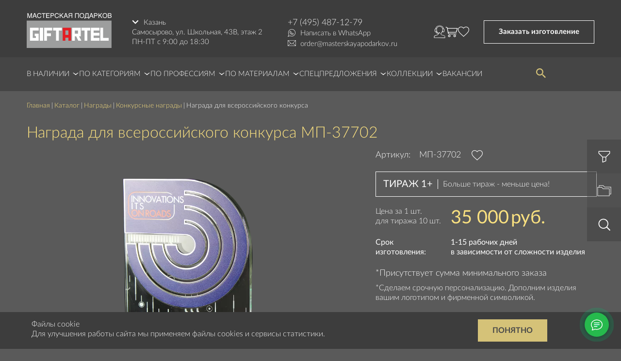

--- FILE ---
content_type: text/html; charset=UTF-8
request_url: https://kazan.masterskayapodarkov.ru/catalog/konkursnye/37702/
body_size: 33429
content:
<!DOCTYPE html>
<html lang="ru">
<head itemscope itemtype="http://schema.org/WPHeader">

	<meta charset="utf-8">
	<title>Награда для всероссийского конкурса МП-37702 – купить в Москве, цена на изготовление</title>
	<meta property="og:title" itemprop="headline" content="Награда для всероссийского конкурса МП-37702 – купить в Москве, цена на изготовление"/>
		<meta itemprop="description"  name="description"  content="Награда для всероссийского конкурса МП-37702 – заказать в мастерской подарков GiftArtel. Быстрая доставка по всей Москве! Узнать стоимость изготовления: +7 (499) 226-90-15." />
	<meta http-equiv="X-UA-Compatible" content="IE=edge">
	<meta name="viewport" content="width=device-width, initial-scale=1.0, maximum-scale=1.0">




	<meta name="yandex-verification" content="a6ce15c035492893" />

	<link href="/bitrix/js/ui/design-tokens/dist/ui.design-tokens.css?171888389326358" type="text/css"  rel="stylesheet" />
<link href="/bitrix/js/ui/fonts/opensans/ui.font.opensans.css?16802796102555" type="text/css"  rel="stylesheet" />
<link href="/bitrix/js/main/popup/dist/main.popup.bundle.css?175637085031694" type="text/css"  rel="stylesheet" />
<link href="/bitrix/cache/css/s1/responsive/template_fae972000cf2dfb4e1c23157cd4116a1/template_fae972000cf2dfb4e1c23157cd4116a1_v1.css?1765832409158437" type="text/css"  data-template-style="true" rel="stylesheet" />
<script>if(!window.BX)window.BX={};if(!window.BX.message)window.BX.message=function(mess){if(typeof mess==='object'){for(let i in mess) {BX.message[i]=mess[i];} return true;}};</script>
<script>(window.BX||top.BX).message({"JS_CORE_LOADING":"Загрузка...","JS_CORE_NO_DATA":"- Нет данных -","JS_CORE_WINDOW_CLOSE":"Закрыть","JS_CORE_WINDOW_EXPAND":"Развернуть","JS_CORE_WINDOW_NARROW":"Свернуть в окно","JS_CORE_WINDOW_SAVE":"Сохранить","JS_CORE_WINDOW_CANCEL":"Отменить","JS_CORE_WINDOW_CONTINUE":"Продолжить","JS_CORE_H":"ч","JS_CORE_M":"м","JS_CORE_S":"с","JSADM_AI_HIDE_EXTRA":"Скрыть лишние","JSADM_AI_ALL_NOTIF":"Показать все","JSADM_AUTH_REQ":"Требуется авторизация!","JS_CORE_WINDOW_AUTH":"Войти","JS_CORE_IMAGE_FULL":"Полный размер"});</script>

<script src="/bitrix/js/main/core/core.js?1756370900511455"></script>

<script>BX.Runtime.registerExtension({"name":"main.core","namespace":"BX","loaded":true});</script>
<script>BX.setJSList(["\/bitrix\/js\/main\/core\/core_ajax.js","\/bitrix\/js\/main\/core\/core_promise.js","\/bitrix\/js\/main\/polyfill\/promise\/js\/promise.js","\/bitrix\/js\/main\/loadext\/loadext.js","\/bitrix\/js\/main\/loadext\/extension.js","\/bitrix\/js\/main\/polyfill\/promise\/js\/promise.js","\/bitrix\/js\/main\/polyfill\/find\/js\/find.js","\/bitrix\/js\/main\/polyfill\/includes\/js\/includes.js","\/bitrix\/js\/main\/polyfill\/matches\/js\/matches.js","\/bitrix\/js\/ui\/polyfill\/closest\/js\/closest.js","\/bitrix\/js\/main\/polyfill\/fill\/main.polyfill.fill.js","\/bitrix\/js\/main\/polyfill\/find\/js\/find.js","\/bitrix\/js\/main\/polyfill\/matches\/js\/matches.js","\/bitrix\/js\/main\/polyfill\/core\/dist\/polyfill.bundle.js","\/bitrix\/js\/main\/core\/core.js","\/bitrix\/js\/main\/polyfill\/intersectionobserver\/js\/intersectionobserver.js","\/bitrix\/js\/main\/lazyload\/dist\/lazyload.bundle.js","\/bitrix\/js\/main\/polyfill\/core\/dist\/polyfill.bundle.js","\/bitrix\/js\/main\/parambag\/dist\/parambag.bundle.js"]);
</script>
<script>BX.Runtime.registerExtension({"name":"ui.design-tokens","namespace":"window","loaded":true});</script>
<script>BX.Runtime.registerExtension({"name":"ui.fonts.opensans","namespace":"window","loaded":true});</script>
<script>BX.Runtime.registerExtension({"name":"main.popup","namespace":"BX.Main","loaded":true});</script>
<script>BX.Runtime.registerExtension({"name":"popup","namespace":"window","loaded":true});</script>
<script>(window.BX||top.BX).message({"LANGUAGE_ID":"ru","FORMAT_DATE":"DD.MM.YYYY","FORMAT_DATETIME":"DD.MM.YYYY HH:MI:SS","COOKIE_PREFIX":"BITRIX_SM","SERVER_TZ_OFFSET":"10800","UTF_MODE":"Y","SITE_ID":"s1","SITE_DIR":"\/","USER_ID":"","SERVER_TIME":1765892326,"USER_TZ_OFFSET":0,"USER_TZ_AUTO":"Y","bitrix_sessid":"a0623933bdd41792a7592f6eb19d343d"});</script>


<script src="/bitrix/js/main/popup/dist/main.popup.bundle.js?1758452768119638"></script>
<script>BX.setJSList(["\/local\/templates\/responsive\/components\/bitrix\/catalog\/catalog\/bitrix\/catalog.element\/.default\/script.js","\/local\/templates\/responsive\/components\/bitrix\/sale.basket.basket.line\/template1\/script.js","\/local\/components\/utlab\/live.search\/ajax.js"]);</script>
<script>BX.setCSSList(["\/local\/templates\/responsive\/components\/bitrix\/sale.basket.basket.line\/template1\/style.css","\/local\/templates\/responsive\/components\/utlab\/custom.list\/top_menu_2023\/style.css","\/local\/templates\/responsive\/styles.css","\/local\/templates\/responsive\/template_styles.css"]);</script>
<script type='text/javascript'>window['recaptchaFreeOptions']={'size':'normal','theme':'light','badge':'bottomright','version':'','action':'','lang':'ru','key':'6Le5n7gUAAAAAMMXDyWRKbP9JuyP4DwErYmtrWm5'};</script>
<script type="text/javascript">/**
*   ReCaptcha 2.0 Google js
*	Shevtcoff S.V. 
*	date 25.08.19
*	time 12:10
*/
;
"use strict";

(function(window, document){
    
    var Recaptchafree = Recaptchafree || {};
    Recaptchafree.form_submit;
    var settigs = window['recaptchaFreeOptions'];
    Recaptchafree.loadApi = function(){
        var detectRecaptchaApi = document.getElementById("recaptchaApi");
        if(!detectRecaptchaApi){
            var script = document.createElement('script');
            script.async = true;
            script.id = "recaptchaApi";
            script.src = "//www.google.com/recaptcha/api.js?onload=RecaptchafreeLoaded&render=explicit&hl=" + settigs["lang"];
            script.onerror = function() {
              console.error("Failed to load \"www.google.com/recaptcha/api.js\"");
            };
            document.getElementsByTagName("head")[0].appendChild(script); 
        } 
        return true;
    };

    Recaptchafree.loaded = function(){
        Recaptchafree.renderById = Recaptchafree.renderByIdAfterLoad;
        Recaptchafree.renderAll();
        /* If invisible recaptcha on the page */
        if(settigs["size"] === "invisible") {
            document.addEventListener('submit',function(e){
                if(e.target && e.target.tagName === "FORM"){
                    var g_recaptcha = e.target.querySelector('div.g-recaptcha');
                    var widget_id = g_recaptcha.getAttribute("data-widget");
                    grecaptcha.execute(widget_id);
                    Recaptchafree.form_submit = e.target;
                    e.preventDefault();    
                } 
            }, false);
            /* hide grecaptcha-badge, if multi invisible recaptcha */
            var badges = document.querySelectorAll('.grecaptcha-badge'); 
            for (var i = 1; i < badges.length; i++) {
                badges[i].style.display="none";
            }
        }
        /* update after ajax jQuery */
        if (window.jQuery){
            jQuery(document).ajaxComplete(function() {
                Recaptchafree.reset();
            });
        }
        /* update after ajax BX  */
        if (typeof window.BX.addCustomEvent !== "undefined"){
            window.BX.addCustomEvent('onAjaxSuccess', function () {
                Recaptchafree.reset();   
            });
        }
    };

    Recaptchafree.renderAll = function() { 
        var elements = document.querySelectorAll('div.g-recaptcha');
        for (var i = 0; i < elements.length; i++) {
            if(!elements[i].hasAttribute("data-widget")) {
                Recaptchafree.renderById(elements[i].getAttribute("id"));
            } 
        }
    };

    Recaptchafree.renderByIdAfterLoad = function(id) { 
        var el = document.getElementById(id);
        var widget = grecaptcha.render(el, {
            'sitekey'   : el.hasAttribute("data-sitekey") ? el.getAttribute("data-sitekey") : settigs["key"],
            'theme'     : el.hasAttribute("data-theme") ? el.getAttribute("data-theme") : settigs["theme"],
            'size'      : el.hasAttribute("data-size") ? el.getAttribute("data-size") : settigs["size"],
            'callback'  : el.hasAttribute("data-callback") ? el.getAttribute("data-callback") : settigs["callback"],
            'badge'     : el.hasAttribute("data-badge") ? el.getAttribute("data-badge") : settigs["badge"]
        });
        el.setAttribute("data-widget", widget);
    };

    Recaptchafree.reset = function() { 
        Recaptchafree.renderAll(); 
        var elements = document.querySelectorAll('div.g-recaptcha[data-widget]');
        for (var i = 0; i < elements.length; i++) {
            var id = elements[i].getAttribute('data-widget');
            if(window.grecaptcha){
                grecaptcha.reset(id);
            }
        }
    };

    Recaptchafree.submitForm = function(token){
        if(Recaptchafree.form_submit !== undefined){
            var x = document.createElement("INPUT"); /* create token input  */
            x.setAttribute("type", "hidden");  
            x.name = "g-recaptcha-response";
            x.value = token;
            Recaptchafree.form_submit.appendChild(x);  /* append current form  */
            var elements = Recaptchafree.form_submit.elements;
            for (var i = 0; i < elements.length; i++) {
                if(elements[i].getAttribute("type") === "submit")  {
                    var submit_hidden = document.createElement("INPUT"); /* create submit input hidden  */
                    submit_hidden.setAttribute("type", "hidden");  
                    submit_hidden.name = elements[i].name;
                    submit_hidden.value = elements[i].value;
                    Recaptchafree.form_submit.appendChild(submit_hidden);  /* append current form  */
                }
            }
            document.createElement('form').submit.call(Recaptchafree.form_submit); /* submit form  */
        }       
    };

    Recaptchafree.throttle = function(func, wait, options) {
        var context, args, result;
        var timeout = null;
        var previous = 0;
        if (!options) options = {};
        var later = function() {
          previous = options.leading === false ? 0 : new Date().getTime();
          timeout = null;
          result = func.apply(context, args);
          if (!timeout) context = args = null;
        };
        return function() {
          var now = new Date().getTime();
          if (!previous && options.leading === false) previous = now;
          var remaining = wait - (now - previous);
          context = this;
          args = arguments;
          if (remaining <= 0 || remaining > wait) {
            if (timeout) {
              clearTimeout(timeout);
              timeout = null;
            }
            previous = now;
            result = func.apply(context, args);
            if (!timeout) context = args = null;
          } else if (!timeout && options.trailing !== false) {
            timeout = setTimeout(later, remaining);
          }
          return result;
        };
    };

    Recaptchafree.replaceCaptchaBx = function(){
        var images = document.body.querySelectorAll('form img');
        var src = '[data-uri]';
        Recaptchafree.renderAll();
        for (var i = 0; i < images.length; i++) {
            var img = images[i];
            if (/\/bitrix\/tools\/captcha\.php\?(captcha_code|captcha_sid)=[0-9a-z]+/i.test(img.src)) {
                img['src'] = src;
                img.removeAttribute("width");
                img.removeAttribute('height');
                img.style.display = 'none';
                if(!img.parentNode.querySelector(".g-recaptcha")){
                    var recaptchaId = 'd_recaptcha_' +Math.floor(Math.random()*16777215).toString(16);
                    var replacement = document.createElement('div');
                    replacement['id'] = recaptchaId;
                    replacement['className'] = 'g-recaptcha';
                    img.parentNode.appendChild(replacement);
                    Recaptchafree.renderById(recaptchaId);
                }    
            }
        }
        var inputs = document.querySelectorAll('form input[name="captcha_word"]');
        for (var i = 0; i < inputs.length; i++) {
            var inp = inputs[i];
            if (inp.style.display !== "none") {
                inp.style.display = "none";
            } 
            inp.value = "";
        }  
    };

    Recaptchafree.init = function(){
        Recaptchafree.renderById = Recaptchafree.loadApi;
        document.addEventListener("DOMContentLoaded", function () {
            Recaptchafree.renderAll();
            Recaptchafree.replaceCaptchaBx();
            var throttled = Recaptchafree.throttle(Recaptchafree.replaceCaptchaBx, 200);
            var MutationObserver = window.MutationObserver
                || window.WebKitMutationObserver
                || window.MozMutationObserver;

            if (!!MutationObserver) {
                var observer = new MutationObserver(function(mutations) {
                    mutations.forEach(function(mutation) {
                       if(mutation.type === 'childList' && mutation.addedNodes.length > 0 && mutation.addedNodes[0].tagName !== "IFRAME"){
                        throttled();  
                       }
                    });
                });
                observer.observe(document.body, {
                    attributes: false,
                    characterData: false,
                    childList: true,
                    subtree: true,
                    attributeOldValue: false,
                    characterDataOldValue: false
                });
            } else {
                document.addEventListener('DOMNodeInserted', function(mutation) {
                    throttled();
                });
            }
        });
    };
    
    Recaptchafree.init(); 
    window.Recaptchafree = Recaptchafree;
    window.RecaptchafreeLoaded = Recaptchafree.loaded;
    window.RecaptchafreeSubmitForm = Recaptchafree.submitForm;

})(window, document);</script>
<script>
					(function () {
						"use strict";

						var counter = function ()
						{
							var cookie = (function (name) {
								var parts = ("; " + document.cookie).split("; " + name + "=");
								if (parts.length == 2) {
									try {return JSON.parse(decodeURIComponent(parts.pop().split(";").shift()));}
									catch (e) {}
								}
							})("BITRIX_CONVERSION_CONTEXT_s1");

							if (cookie && cookie.EXPIRE >= BX.message("SERVER_TIME"))
								return;

							var request = new XMLHttpRequest();
							request.open("POST", "/bitrix/tools/conversion/ajax_counter.php", true);
							request.setRequestHeader("Content-type", "application/x-www-form-urlencoded");
							request.send(
								"SITE_ID="+encodeURIComponent("s1")+
								"&sessid="+encodeURIComponent(BX.bitrix_sessid())+
								"&HTTP_REFERER="+encodeURIComponent(document.referrer)
							);
						};

						if (window.frameRequestStart === true)
							BX.addCustomEvent("onFrameDataReceived", counter);
						else
							BX.ready(counter);
					})();
				</script>
<meta property="og:site_name" content="Мастерская подарков" />
<meta property="og:title" content="Награда для всероссийского конкурса МП-37702 - купить в Казани, цена на изготовление | Мастерская подарков «GiftArtel»" />
<meta property="og:description " content="Награда для всероссийского конкурса МП-37702 - купить или заказать в Мастерской подарков «GiftArtel». Быстрая доставка по всей Казани. Узнать стоимость изготовления: +7 (917) 397-35-03." />
<meta property="og:type" content="website" />
<meta property="og:url" content="https://kazan.masterskayapodarkov.ru/catalog/konkursnye/37702/" />
<meta property="og:image" content="https://kazan.masterskayapodarkov.ru/upload/dev2fun.imagecompress/webp/iblock/f71/qwiv9rk236y09971v1yyxdabm9m8k6tr/IMG_7827.webp" />





    <script data-skip-moving="true" src="/local/templates/responsive/js/jquery.min.js"></script>
    <script _async data-skip-moving="true" src="/local/templates/responsive/js/fonts.min.js"></script>

	<link rel="stylesheet" href="/local/templates/responsive/custom.css">




</head>
<body class="catalog">
	

<div id="panel"></div>
















<style>
	header {
		margin: 0 !important;
		padding: 27px 0 14px !important;
		position: relative !important;
		/* background: #3d3d3d !important; */
	background-color: #3d3d3d;
	}

	header .header-inner {
		display: flex;
	}

	header .header-inner__info {
		margin: 10px 0 0 42px;
	}

	header .info__region {
		position: relative;
	}


	header .region__button {
		padding: 0;
		font-size: 15px;
		text-transform: unset;
		background: none;
		color: #fff;
		font-weight: 300;
		display: flex;
		-webkit-transition: all 0.2s;
		-moz-transition: all 0.2s;
		-o-transition: all 0.2s;
	}
	header .region__button:hover {
		color: #d5c278;
	}


	header .region__button:before {
		content: "";
		background: url("/upload/dev2fun.imagecompress/webp/local/templates/responsive/test/images/header/arr-down.webp");
		width: 14px;
		height: 9px;
		margin-right: 10px;
		margin-top: 4px;
	}



	header .region__dropdown {
		position: absolute;
		top: 24px;
		background: #3d3d3d;
		border: 1px solid #383838;
		display: none;
		flex-direction: column;
		z-index: 20;
		padding: 10px 22px;
	}
	header .info__region.active .region__dropdown {
		display: flex;
	}
	header .region__dropdown a {
		font-size: 15px;
		color: #fff;
		margin-bottom: 10px;
		-webkit-transition: all 0.2s;
		-moz-transition: all 0.2s;
		-o-transition: all 0.2s;
	}
	header .region__dropdown a:last-child {
		margin-bottom: 0;
	}
	header .region__dropdown a:hover {
		color: #d5c278;
	}



	.info__address,
	.info__opening-hours {
		font-size: 15px;
		font-weight: 300;
	}



	header .header-inner__contact {
		margin: 10px 0 0 52px;
	}
	header .header-inner__contact a {
		color: #f9f9f9;
		font-weight: 300;
		display: flex;
	}
	header .header-inner__contact a:hover {
		color: #d5c278;
	}

	header .contact__whatsapp {
		margin-top: 2px;
	}
	header .contact__whatsapp a:before {
		content: "";
		background: url("/local/templates/responsive/test/images/header/whatsapp.svg");
		width: 16px;
		height: 16px;
		margin-right: 10px;
	}


	header .contact__email {
		margin-top: 4px;
	}
	header .contact__email a:before {
		content: "";
		background: url("/local/templates/responsive/test/images/header/email.svg");
		width: 17px;
		height: 12px;
		margin-right: 9px;
		margin-top: 1px;
	}


	header .contact__phone a {
		font-size: 18px;
	}
	header .contact__whatsapp a,
	header .contact__email a {
		font-size: 15px;
	}


	.header-inner__icon {
		margin: 0 30px 0 auto;
		display: flex;
		align-items: center;
		gap: 15px;
	}


	.header-inner__icon .icon__callback {
		width: 24px;
		height: 27px;
		position: relative;
	}
	.header-inner__icon .icon__callback:after,
	.header-inner__icon .icon__callback:before {
		content: "";
		width: 24px;
		height: 27px;
		position: absolute;
		top: 0;
		left: 0;
		-webkit-transition: all 0.2s;
		-moz-transition: all 0.2s;
		-o-transition: all 0.2s;
	}
	.header-inner__icon .icon__callback:after {
		background: url("/local/templates/responsive/test/images/header/callback.svg");
		opacity: 1;
	}
	.header-inner__icon .icon__callback:before {
		background: url("/local/templates/responsive/test/images/header/callback-h.svg");
		opacity: 0;
	}
	.header-inner__icon .icon__callback:hover:after { opacity: 0; }
	.header-inner__icon .icon__callback:hover:before { opacity: 1; }








	.header-inner__icon .icon__basket {
		width: 26px;
		height: 22px;
		position: relative;
		  display: block;
	}
	.header-inner__icon .icon__basket:after,
	.header-inner__icon .icon__basket:before {
		content: "";
		width: 26px;
		height: 22px;
		position: absolute;
		top: 0;
		left: 0;
		-webkit-transition: all 0.2s;
		-moz-transition: all 0.2s;
		-o-transition: all 0.2s;
	}
	.header-inner__icon .icon__basket:after {
		background: url("/local/templates/responsive/test/images/header/basket.svg");
		opacity: 1;
	}
	.header-inner__icon .icon__basket:before {
		background: url("/local/templates/responsive/test/images/header/basket-h.svg");
		opacity: 0;
	}
	.header-inner__icon .icon__basket:hover:after { opacity: 0; }
	.header-inner__icon .icon__basket:hover:before { opacity: 1; }



.header-inner__icon .icon__basket span {
  position: absolute;
  top: -8px;
  right: -8px;
  z-index: 7;
  background-color: #3d3d3d;
  font-size: 12px;
  border-radius: 10px;
  padding: 3px;
}






	.header-inner__icon .icon__favorite {
		width: 23px;
		height: 21px;
		position: relative;
	}
	.header-inner__icon .icon__favorite:after,
	.header-inner__icon .icon__favorite:before {
		content: "";
		width: 23px;
		height: 21px;
		position: absolute;
		top: 0;
		left: 0;
		-webkit-transition: all 0.2s;
		-moz-transition: all 0.2s;
		-o-transition: all 0.2s;
	}
	.header-inner__icon .icon__favorite:after {
		background: url("/local/templates/responsive/test/images/header/favorite.svg");
		opacity: 1;
	}
	.header-inner__icon .icon__favorite:before {
		background: url("/local/templates/responsive/test/images/header/favorite-h.svg");
		opacity: 0;
	}
	.header-inner__icon .icon__favorite:hover:after { opacity: 0; }
	.header-inner__icon .icon__favorite:hover:before { opacity: 1; }





	.header-inner__button-order {
		align-items: center;
		display: flex;
	}
	.header-inner__button-order button {
		background: none;
		border: 1px solid #fff;
		color: #fff;
		font-size: 15px;
		text-transform: unset;
		margin: auto;
		-webkit-transition: all 0.2s;
		-moz-transition: all 0.2s;
		-o-transition: all 0.2s;
	}

	.header-inner__button-order button:hover {
		border: 1px solid #d5c278;
		color: #d5c278;

	}





	.footer__copy .container:before {
		display: none;
	}







	.top-menu__lvl1 > li:hover > a + ul {
		display: block;
	}


	.top-menu__lvl2 > li {
		width: 100%;
	}



	@media(max-width:768px) {
header {
  background-color: #383838;
}
.menu-top {
  background-color: #454545;
}
		.top_dropdown_menu.top-menu__lvl1 {
			display: none;
		}
		.menu-top .container {
			height: 100%;
		}
		.header-sm-menu {
			position: unset;
			display: flex;
			align-items: center;
		}

		.wrapper {
			padding-right: 0 !important;
			padding-left: 0 !important;
		}

		.col-xs-12.col-sm-12.col-lg-12.content {
			margin-top: 0 !important;
		}


		header {
			padding-top: 10px !important;
		}
		header .header-inner {
			flex-wrap: wrap;
		}


		header .header-inner__info {
			order: 1;
			margin: 0;
			width: 80px;
			display: flex;
			align-items: center;
		}
		header .region__button {
			padding: 8px 0 !important;
			font-size: 12px;
		}
		header .region__button:before {
			margin-right: 6px;
		}




		header .header__logo {
			order: 2;
			width: 110px;
			margin: 0 auto;
		}
		header .header__logo .img-responsive {
			width: 100%;
		}






		header .header-inner__icon {
			order: 3;
			height: 52px;
			margin: 0;
		}

		.header-inner__icon {
			gap: 10px;
		}
		.header-inner__icon .icon__callback,
		.header-inner__icon .icon__basket,
		.header-inner__icon .icon__favorite {
			width: 20px;
			height: 20px;
		}


		.header-inner__icon .icon__callback:after,
		.header-inner__icon .icon__callback:before,
		.header-inner__icon .icon__basket:after,
		.header-inner__icon .icon__basket:before,
		.header-inner__icon .icon__favorite:after,
		.header-inner__icon .icon__favorite:before {
			width: 100%;
			height: 100%;
			background-size: contain !important;
			background-repeat: no-repeat;
			background-position: center;
		}





		header .info__wrap-contact {
			display: none;
		}




		header .header-inner__contact {
			order: 4;
			margin: 5px 0 0 0;
			width: 100%;
		}
		header .header-inner__contact a {
			justify-content: center;
		}




		header .header-inner__button-order {
			display: none;
		}







		.main__block-1 {
			min-height: auto;
			padding: 0 0 40px 0;
		}
		.main__block-1:before {
			width: 100%;
			height: 100%;
		}
		.main__block-1 .block-1__inner {
			flex-direction: column;
		}
		.main__block-1 .inner__image {
			width: 100% !important
		}

		.main__block-1 .inner__link {
			width: 100% !important;
			margin: 20px 0 0 0 !important
		}
		.main__block-1 .link__top a {
			padding: 14px 0 !important;
			font-size: 14px !important;
		}
		.main__block-1 .link__top a:after {
			margin-left: 15px;
		}
		.main__block-1 .link__bottom {
			font-size: 14px !important;
			margin: 0 auto !important;
		}



		.main__block-2 {
			padding-bottom: 40px !important;
			flex-direction: column !important;
			margin: 0px 0px 0 0px !important
		}
		.main__block-2 .block-2__item {
			width: 100% !important;
			margin-bottom: 10px !important;
		}
		.main__block-2 a {
			height: 220px !important;
		}






		.main__new-project .new-project__products {
			padding: 0 5px !important;
			/* flex-wrap: wrap; */
	overflow-x: scroll;
    overflow-y: hidden;
    height: 420px;
    flex-direction: row;
		}
		.main__new-project .products__item {
			width: 50% !important;
			padding: 0 5px !important;
			margin-bottom: 10px;
	min-width: 230px;
		}



		.main__video-demonstration {
			padding-top: 40px !important;
			margin-bottom: 0px;
		}
		.main__video-demonstration .video-demonstration__inner {
			height: auto !important;
		}
		.main__video-demonstration .container {
			margin: 0;
			padding: 0;
			width: 100%;
		}
		.main__video-demonstration .video-demonstration__title {
			width: 100% !important;
			height: 50px !important;
			padding: 0 15px !important;
			font-size: 20px !important;
		}
		.main__video-demonstration .video-demonstration__inner {
			background-image: none !important;
		}

		.main__video-demonstration .inner__item-right {
			width: 100% !important;
			height: auto !important;
		}
		.main__video-demonstration .inner__item-right iframe {
			width: 100%;
			margin-top: 15px;
			height: 227px;
		}
		.main__video-demonstration .item-right__inner {
			margin: 0 0 20px 0 !important;
		}
		.main__video-demonstration .inner__item {
			font-size: 14px !important;
		}







		.main__work .container {
			flex-direction: column;
			width: 100%;
		}
		.main__work:before {
			background: none !important;
		}
		.main__work .work__left {
			width: 100% !important;
		}
		.main__work .list__item {
			width: 100% !important;
		}
		.main__work .item__title {
			font-size: 14px !important;
		}


		.main__work .work__right {
			display: none;
		}

	}





</style>





<div class="wrapper">
<header>
	<div class="container">
		<div class="header-inner">
			<a href="/" class="header__logo" rel="nofollow">
				<img src="/local/templates/responsive/images/logo.svg" alt="Мастерская подарков GiftArtel" class="img-responsive">
			</a>
			<div class="header-inner__info">
				<div class="info__region">
					<button class="region__button">Казань</button>
					<div class="region__dropdown">
																					<a rel="nofollow" href="https://www.masterskayapodarkov.ru/">Москва</a>
																												<a rel="nofollow" href="https://spb.masterskayapodarkov.ru/">Санкт-Петербург</a>
																																									<a rel="nofollow" href="https://krasnodar.masterskayapodarkov.ru/">Краснодар</a>
																		</div>
				</div>
				<div class="info__wrap-contact">
					<div class="info__address">
						Самосырово, ул. Школьная, 43В, этаж 2



					</div>
					<div class="info__opening-hours">
						ПН-ПТ с 9:00 до 18:30					</div>
				</div>
			</div>
			<div class="header-inner__contact">
				<div class="contact__phone">
					    <a href="tel:+74954871279" rel="nofollow">+7 (495) 487-12-79</a>
<!-- <a href="tel:+7 495 487-12-79"  rel="nofollow">+7 495 487-12-79</a> -->

<!-- <a href="tel:+74954871279" rel="nofollow">+7 (495) 487-12-79</a> -->















				</div>
				<div class="contact__whatsapp">
					

<a href="https://api.whatsapp.com/send?phone=79265394136" rel="nofollow" >Написать в WhatsApp</a>


				</div>
				<div class="contact__email">
					
<a href="mailto:order@masterskayapodarkov.ru"  rel="nofollow" >order@masterskayapodarkov.ru</a>














				</div>
			</div>
			<div class="header-inner__icon">


				<a class="icon__callback ya_zakazat_obratnyj_zvonok b24-web-form-popup-btn-12" href="javascript:void(0)"></a>
				<script>
var bx_basketFKauiI = new BitrixSmallCart;
</script>
<div id="bx_basketFKauiI" class="bx-basket bx-opener"><!--'start_frame_cache_bx_basketFKauiI'--><div class="bx-hdr-profile">
	 			<a class="icon__basket"  href="/personal/basket/">
			
			</a>
</div><!--'end_frame_cache_bx_basketFKauiI'--></div>
<script type="text/javascript">
	bx_basketFKauiI.siteId       = 's1';
	bx_basketFKauiI.cartId       = 'bx_basketFKauiI';
	bx_basketFKauiI.ajaxPath     = '/bitrix/components/bitrix/sale.basket.basket.line/ajax.php';
	bx_basketFKauiI.templateName = 'template1';
	bx_basketFKauiI.arParams     =  {'COMPONENT_TEMPLATE':'template1','PATH_TO_BASKET':'/personal/basket/','PATH_TO_ORDER':'/personal/order/','SHOW_NUM_PRODUCTS':'Y','SHOW_TOTAL_PRICE':'N','SHOW_EMPTY_VALUES':'N','SHOW_PERSONAL_LINK':'N','PATH_TO_PERSONAL':'/personal/','SHOW_AUTHOR':'N','PATH_TO_AUTHORIZE':'/login/','SHOW_REGISTRATION':'N','PATH_TO_REGISTER':'/login/','PATH_TO_PROFILE':'/personal/','SHOW_PRODUCTS':'N','POSITION_FIXED':'N','HIDE_ON_BASKET_PAGES':'N','CACHE_TYPE':'A','SHOW_DELAY':'Y','SHOW_NOTAVAIL':'Y','SHOW_IMAGE':'Y','SHOW_PRICE':'Y','SHOW_SUMMARY':'Y','POSITION_VERTICAL':'top','POSITION_HORIZONTAL':'right','MAX_IMAGE_SIZE':'70','AJAX':'N','~COMPONENT_TEMPLATE':'template1','~PATH_TO_BASKET':'/personal/basket/','~PATH_TO_ORDER':'/personal/order/','~SHOW_NUM_PRODUCTS':'Y','~SHOW_TOTAL_PRICE':'N','~SHOW_EMPTY_VALUES':'N','~SHOW_PERSONAL_LINK':'N','~PATH_TO_PERSONAL':'/personal/','~SHOW_AUTHOR':'N','~PATH_TO_AUTHORIZE':'/login/','~SHOW_REGISTRATION':'N','~PATH_TO_REGISTER':'/login/','~PATH_TO_PROFILE':'/personal/','~SHOW_PRODUCTS':'N','~POSITION_FIXED':'N','~HIDE_ON_BASKET_PAGES':'N','~CACHE_TYPE':'A','~SHOW_DELAY':'Y','~SHOW_NOTAVAIL':'Y','~SHOW_IMAGE':'Y','~SHOW_PRICE':'Y','~SHOW_SUMMARY':'Y','~POSITION_VERTICAL':'top','~POSITION_HORIZONTAL':'right','~MAX_IMAGE_SIZE':'70','~AJAX':'N','cartId':'bx_basketFKauiI'}; // TODO \Bitrix\Main\Web\Json::encode
	bx_basketFKauiI.closeMessage = 'Скрыть';
	bx_basketFKauiI.openMessage  = 'Раскрыть';
	bx_basketFKauiI.activate();
</script>				<a class="icon__favorite" href="/flist/"></a>

			</div>
			<div class="header-inner__button-order">
				<script data-b24-form="click/17/zf2aee" data-skip-moving="true">
				(function(w,d,u){
				var s=d.createElement('script');s.async=true;s.src=u+'?'+(Date.now()/180000|0);
				var h=d.getElementsByTagName('script')[0];h.parentNode.insertBefore(s,h);
				})(window,document,'https://bitrix.art4you.ru/upload/crm/form/loader_17_zf2aee.js');
				</script>
				<button type="button" class="ya_zakazat_izgotovlenie">Заказать изготовление</button>
			</div>
		</div>
	</div>
</header>



<div class="fixed-button">

	<div class="fixed-button__item item-filter">
		<button class="" type="button"></button>
		<div class="item-filter-box" style=" ">


				 



<form action="/catalog-podbor/" class="form catalog-filter is-visible catalog-filter-fixed no-js">
	<input type="hidden" name="ff" value="1">
	<div class="catalog-filter__top">

		<select name="ghn">
			<option value="0">Повод</option>
							<option value="204">Партнёрам</option>
							<option value="206">Протокольные</option>
							<option value="207">Событийные</option>
							<option value="205">Сотрудникам</option>
							<option value="208">Юбилейные</option>
					</select>
		<select name="cat">
			<option value="0">Категория</option>
							<option value="209">Кубки</option>
							<option value="211">Медали</option>
							<option value="212">Плакетки</option>
							<option value="213">Пояса</option>
							<option value="210">Призы</option>
							<option value="214">Тарелки</option>
					</select>
		<div class="flex-break"></div>
		<select name="fm">
			<option value="0">Материал</option>
							<option value="200">Акрил</option>
							<option value="198">Бронзовое литьё</option>
							<option value="202">Дерево</option>
							<option value="203">Камень</option>
							<option value="197">Листовой металл</option>
							<option value="201">Литьё из полимеров</option>
							<option value="199">Стекло</option>
					</select>


		<select name="o">
			<option value="0">Отрасль</option>
							<option value="71">IT-технологии</option>
							<option value="151">Авиация</option>
							<option value="69">Армия</option>
							<option value="129">Архитектура</option>
							<option value="167">Атомная промышленность</option>
							<option value="74">Бизнес</option>
							<option value="217">Военно-морской флот</option>
							<option value="215">Газ</option>
							<option value="134">Горное дело</option>
							<option value="191">Госструктуры</option>
							<option value="81">Государство</option>
							<option value="162">Дорожное строительство</option>
							<option value="130">Железные дороги</option>
							<option value="166">Индустрия красоты</option>
							<option value="137">Космонавтика</option>
							<option value="70">Культура и искусство</option>
							<option value="67">Легкая промышленность</option>
							<option value="131">Машиностроение и автомобилестроение</option>
							<option value="85">Медицина</option>
							<option value="77">Менеджмент</option>
							<option value="132">Металлургия</option>
							<option value="188">Музыкантам</option>
							<option value="82">Наука</option>
							<option value="60">Нефть</option>
							<option value="216">Нотариус</option>
							<option value="80">Образование</option>
							<option value="190">Охотникам и рыболовам</option>
							<option value="84">Пищевая промышленность</option>
							<option value="135">Подарок моряку</option>
							<option value="138">Полиция</option>
							<option value="68">Сельское хозяйство</option>
							<option value="72">СМИ</option>
							<option value="189">Спортсменам</option>
							<option value="62">Строительство</option>
							<option value="133">Театр и кино</option>
							<option value="65">Телекоммуникация и связь</option>
							<option value="78">Торговля</option>
							<option value="63">Транспорт</option>
							<option value="83">Туризм</option>
							<option value="64">Тяжелая промышленность</option>
							<option value="66">Финансы</option>
							<option value="136">Химическая промышленность</option>
							<option value="79">Хобби</option>
							<option value="86">Экология</option>
							<option value="61">Энергетика</option>
							<option value="73">Юриспруденция</option>
					</select>



	</div>
	<div class="catalog-filter__middle">
		<div class="catalog-filter-price__field">
			<input id="PRICE_MIN" type="text" name="pmin" value="0">
			<span class="catalog-filter-price__sep"></span>
			<input id="PRICE_MAX" type="text" name="pmax" value="100000">
		</div>
		<div class="catalog-filter-price" data-min="0" data-max="100000">
			<div class="catalog-filter-price__name">Стоимость/руб.</div>
			<div class="catalog-filter-price__slider">

			<div class="catalog-filter-price__min">0</div>

			<div class="catalog-filter-price__max">100000</div>
			</div>
		</div>
	</div>
		<hr>
	<div class="catalog-filter__bottom">
		<div class="check-radio">
			<label><input type="checkbox" name="cis" value="139"> в наличии</label>
		</div>

	</div>
	<footer class="tac">
		<button type="submit" class="tac-btn-open tac-btn-open1">Подобрать товар</button>
		<input type="reset"  class="tac-btn-open reset-catalog-filter" value="Сбросить фильтр" />
	</footer>
</form>
<script>
	$(".reset-catalog-filter").on("click", function () {


	$('.catalog-filter select option').removeAttr('selected');
	$('.catalog-filter select').change();

	$('.catalog-filter input').change();
	$('.catalog-filter input').change();
	var $slider = $(".catalog-filter-price__slider");
	$slider.slider("values", 0, 0);
	$slider.slider("values", 1, 350000);

	$(".catalog-filter-price__min").text( 0);
	$(".catalog-filter-price__max").text( 350000);

});
</script>



	</div>


	</div>

	<a class="fixed-button__item item-catalog" href="/catalog/"></a>
	<div class="fixed-button__item item-search">
		<button class="" type="button"></button>

<form action="/search/" name="smart_serach" class="header-search form xs-hidden"  >

    <input type="text" autocomplete="off"  name="q" class="header-search__input" placeholder="Поиск по названию / артикулу">
	<input  type="hidden" name="query" autocomplete="off">
    <button class="header-search__btn" type="submit" name="s">Искать</button>
    <div class="header-search__result"></div>
</form>

	</div>

</div>


<style>
</style>


<script>
$(document).ready(function(){
	$(".fixed-button__item.item-search button").on("click", function() {
		$(this).parents(".item-search").find("form").toggleClass("active");
		$(this).parents(".item-search").find("form").toggleClass("xs-hidden");
		$(this).toggleClass("active");
	})
});
$(document).ready(function(){
	$(".fixed-button__item.item-filter button").on("click", function() {
		$(this).parents(".item-filter").find(".item-filter-box").toggleClass("active");
		$(this).toggleClass("active");
	})
});
</script>



<script>
$(document).ready(function(){
	$(".info__region .region__button").on("click", function() {
		$(this).parents(".info__region").toggleClass("active");
	})
});
</script>













<div class="menu-top">
	<div class="menu-top__inner">
	<div class="container">
<nav>
	<div class="header-sm-menu lg-hidden">
		<div class="header-sm-menu__toggle"></div>
		<div class="header-sm-menu__popup">
			<div id="header-sm-catalog-menu"></div>
			<div  class="header-sm-title header-sm-title-drop">В наличии</div>
			<div style="display: none;">
			<nav class="catalog-menu">
<ul class="col">
<li class="lvl-2"><a href="/catalog-podbor/v-nalichii/?isPodarki=Y"> <span class="inner"> Подарки </span> </a></li>
<li class="lvl-2"><a href="/catalog-podbor/v-nalichii/?isNagradi=Y"> <span class="inner"> Награды </span> </a></li>
</ul>
</nav>

		</div>
			<div  class="header-sm-title header-sm-title-drop">По категориям</div>
			<div style="display: none;">
			



<nav class="catalog-menu" itemscope itemtype="http://schema.org/SiteNavigationElement">



				


											 <ul class="col"> 				<li class="lvl-2">
					<a href="/catalog/kubki/" itemprop="url">
						<span class="inner" itemprop="name">
							Кубки для награждения						</span>
					</a>


											<i></i>
						<ul>
													<li><a href="/catalog/avtorskie/">Авторские</a><li>

													<li><a href="/catalog/klassicheskie/">Классические</a><li>

													<li><a href="/catalog/patrioticheskie/">Патриотические</a><li>

													<li><a href="/catalog/oformlenie-dlya-kubkov/">Оформление для кубков</a><li>

													<li><a href="/catalog/komplekty-kubkov/">Комплекты кубков</a><li>

													<li><a href="/catalog/kubki-iz-kamnya/">Кубки из камня</a><li>

													<li><a href="/catalog/suvenirnye-kubki/">Сувенирные кубки</a><li>

													<li><a href="/catalog/kubki-iz-stekla/">Кубки из стекла и акрила</a><li>

													<li><a href="/catalog/kubki-s-gravirovkoy/">Кубки подарочные с гравировкой</a><li>

													<li><a href="/catalog/sportivnye-kubki/">Спортивные кубки</a><li>

												</ul>
					



				</li>
							




		


															<li class="lvl-2">
					<a href="/catalog/prizy/" itemprop="url">
						<span class="inner" itemprop="name">
							Призы						</span>
					</a>


											<i></i>
						<ul>
													<li><a href="/catalog/delovye/">Деловые</a><li>

													<li><a href="/catalog/sobytiynye/">Событийные</a><li>

													<li><a href="/catalog/prizy-iz-metalla/">Призы из металла</a><li>

													<li><a href="/catalog/sportivnye/">Спортивные</a><li>

													<li><a href="/catalog/yubileynye/">Юбилейные</a><li>

												</ul>
					



				</li>
							




		


															<li class="lvl-2">
					<a href="/catalog/kapsuly-vremeni/" itemprop="url">
						<span class="inner" itemprop="name">
							Капсулы времени						</span>
					</a>


					



				</li>
							




		


															<li class="lvl-2">
					<a href="/catalog/nagrady/" itemprop="url">
						<span class="inner" itemprop="name">
							Награды						</span>
					</a>


											<i></i>
						<ul>
													<li><a href="/catalog/korporativnye_nagrady/">Корпоративные премии</a><li>

													<li><a href="/catalog/konkursnye/">Конкурсные награды</a><li>

													<li><a href="/catalog/muzykalnye-nagrady/">Музыкальные награды</a><li>

													<li><a href="/catalog/sportivnye_nagrady/">Спортивные награды</a><li>

													<li><a href="/catalog/nagrady-iz-akrila/">Награды из акрила</a><li>

													<li><a href="/catalog/nagrady-iz-dereva/">Награды из дерева</a><li>

													<li><a href="/catalog/nagrady-iz-stekla/">Награды из стекла</a><li>

													<li><a href="/catalog/nagrady-iz-khrustalya/">Хрустальные кубки и награды</a><li>

												</ul>
					



				</li>
							




		


			




		


															<li class="lvl-2">
					<a href="/catalog/stely-dlya-nagrazhdeniya/" itemprop="url">
						<span class="inner" itemprop="name">
							Стелы для награждения						</span>
					</a>


					



				</li>
							




		


															<li class="lvl-2">
					<a href="/catalog/nagradnye-poyasa/" itemprop="url">
						<span class="inner" itemprop="name">
							Наградные пояса						</span>
					</a>


					



				</li>
							




		


															<li class="lvl-2">
					<a href="/catalog/suveniry/" itemprop="url">
						<span class="inner" itemprop="name">
							Сувениры						</span>
					</a>


											<i></i>
						<ul>
													<li><a href="/catalog/biznes_suveniry/">Бизнес-сувениры</a><li>

													<li><a href="/catalog/breloki/">Брелоки</a><li>

													<li><a href="/catalog/vizitnitsy/">Визитницы</a><li>

													<li><a href="/catalog/gravyury/">Гравюры</a><li>

													<li><a href="/catalog/zdaniya_iz_stekla/">Здания из стекла</a><li>

													<li><a href="/catalog/kapsula-vremeni/">Капсула времени</a><li>

													<li><a href="/catalog/mini_kopii/">Мини-копии</a><li>

													<li><a href="/catalog/papki_i_pereplyety/">Папки и переплёты</a><li>

													<li><a href="/catalog/pismennye_pribory/">Письменные приборы</a><li>

													<li><a href="/catalog/posuda/">Подстаканники</a><li>

													<li><a href="/catalog/probki_dlya_butylok/">Пробки для бутылок</a><li>

													<li><a href="/catalog/suveniry-iz-stekla/">Сувениры из стекла</a><li>

													<li><a href="/catalog/shashki_i_shakhmaty/">Шашки и шахматы</a><li>

												</ul>
					



				</li>
				 </ul> 			




		


											 <ul class="col"> 				<li class="lvl-2">
					<a href="/catalog/podarki/" itemprop="url">
						<span class="inner" itemprop="name">
							Подарки						</span>
					</a>


											<i></i>
						<ul>
													<li><a href="/catalog/sportsmenu/">Спортсмену</a><li>

													<li><a href="/catalog/vip_podarki/">Статусные подарки</a><li>

													<li><a href="/catalog/rukovoditelyu/">Руководителю</a><li>

													<li><a href="/catalog/partnyeru/">Партнёру</a><li>

													<li><a href="/catalog/podarki_s_simvolikoy/">Подарки с символикой</a><li>

													<li><a href="/catalog/sotrudnikam/">Сотрудникам</a><li>

													<li><a href="/catalog/biznesmenu/">Бизнесмену</a><li>

													<li><a href="/catalog/chinovniku/">Протокольные подарки</a><li>

													<li><a href="/catalog/aksessuary/">Аксессуары</a><li>

													<li><a href="/catalog/dlya-konkursov-profmasterstva/">Для профконкурсов</a><li>

													<li><a href="/catalog/dlya-delovykh-vstrech-i-forumov/">Для форумов</a><li>

													<li><a href="/catalog/k-otkrytiyu-obektov/">К открытию объектов</a><li>

													<li><a href="/catalog/k-yubileyu-kompanii/">К юбилею компании</a><li>

													<li><a href="/catalog/komande-timbilding/">Команде </a><li>

												</ul>
					



				</li>
							




		


															<li class="lvl-2">
					<a href="/catalog/tombstouny/" itemprop="url">
						<span class="inner" itemprop="name">
							Томбстоуны						</span>
					</a>


											<i></i>
						<ul>
													<li><a href="/catalog/akrilovye/">Акриловые</a><li>

													<li><a href="/catalog/steklyannye/">Стеклянные</a><li>

												</ul>
					



				</li>
							




		


															<li class="lvl-2">
					<a href="/catalog/statuetki/" itemprop="url">
						<span class="inner" itemprop="name">
							Статуэтки						</span>
					</a>


											<i></i>
						<ul>
													<li><a href="/catalog/statuetki-iz-metalla/">Статуэтки из металла</a><li>

													<li><a href="/catalog/statuetki_iz_plastika/">Статуэтки из пластика</a><li>

													<li><a href="/catalog/statuetki_s_ispolzovaniem_kamnya/">Статуэтки с использованием камня</a><li>

													<li><a href="/catalog/statuetki-iz-stekla/">Статуэтки из акрила и стекла</a><li>

													<li><a href="/catalog/nagradnye-statuetki/">Фигурки</a><li>

													<li><a href="/catalog/oskary/">Статуэтки «Оскар»</a><li>

													<li><a href="/catalog/statuetki-iz-akrila/">Акриловые статуэтки</a><li>

													<li><a href="/catalog/statuetki-iz-orgstekla/">Статуэтки из оргстекла</a><li>

													<li><a href="/catalog/statuetki-s-gravirovkoy/">Статуэтки с гравировкой</a><li>

												</ul>
					



				</li>
							




		


			




		


															<li class="lvl-2">
					<a href="/catalog/suvenirnye-tarelki/" itemprop="url">
						<span class="inner" itemprop="name">
							Тарелки						</span>
					</a>


											<i></i>
						<ul>
													<li><a href="/catalog/dekorativnye_tarelki/">Декоративные тарелки</a><li>

													<li><a href="/catalog/nagradnye-tarelki/">Наградные тарелки</a><li>

													<li><a href="/catalog/podarochnye_tarelki/">Подарочные тарелки</a><li>

													<li><a href="/catalog/tarelki_s_logotipom_i_nadpisyu/">Тарелки с логотипом и надписью</a><li>

												</ul>
					



				</li>
							




		


															<li class="lvl-2">
					<a href="/catalog/medali-na-zakaz/" itemprop="url">
						<span class="inner" itemprop="name">
							Медали						</span>
					</a>


											<i></i>
						<ul>
													<li><a href="/catalog/korporativnye-medali/">Корпоративные</a><li>

													<li><a href="/catalog/sportivnie/">Спортивные</a><li>

													<li><a href="/catalog/ubileynye-medali/">Юбилейные</a><li>

													<li><a href="/catalog/akrilovye-medali/">Акриловые медали</a><li>

													<li><a href="/catalog/ordena-i-blyakhi/">Ордена и бляхи</a><li>

													<li><a href="/catalog/upakovka_pod_medali/">Упаковка под медали</a><li>

													<li><a href="/catalog/medali-na-zakaz-s-gravirovkoy/">Медали с гравировкой</a><li>

												</ul>
					



				</li>
							




		


															<li class="lvl-2">
					<a href="/catalog/plaketki-i-nagradnye-doski/" itemprop="url">
						<span class="inner" itemprop="name">
							Плакетки, наградные доски						</span>
					</a>


											<i></i>
						<ul>
													<li><a href="/catalog/nagradnye-diplomy/">Наградные дипломы</a><li>

													<li><a href="/catalog/plaketki-iz-kozhi/">Плакетки из кожи</a><li>

												</ul>
					



				</li>
							




		


			




		


															<li class="lvl-2">
					<a href="/catalog/suvenirnye-klyuchi/" itemprop="url">
						<span class="inner" itemprop="name">
							Сувенирные ключи 						</span>
					</a>


											<i></i>
						<ul>
													<li><a href="/catalog/upakovka_pod_klyuchi/">Упаковка под ключи</a><li>

												</ul>
					



				</li>
				 </ul> 			




		


											 <ul class="col"> 				<li class="lvl-2">
					<a href="/catalog/chasy/" itemprop="url">
						<span class="inner" itemprop="name">
							Часы 						</span>
					</a>


											<i></i>
						<ul>
													<li><a href="/catalog/nastennye/">Настенные</a><li>

													<li><a href="/catalog/nastolnye/">Настольные</a><li>

													<li><a href="/catalog/pesochnye_chasy/">Песочные часы</a><li>

												</ul>
					



				</li>
							




		


															<li class="lvl-2">
					<a href="/catalog/vyveski_i_tablichki/" itemprop="url">
						<span class="inner" itemprop="name">
							Вывески  и таблички						</span>
					</a>


											<i></i>
						<ul>
													<li><a href="/catalog/latunnye-vyveski/">Латунные вывески</a><li>

													<li><a href="/catalog/metallicheskie-vyveski/">Металлические вывески</a><li>

													<li><a href="/catalog/steklyannye_vyveski/">Стеклянные вывески</a><li>

												</ul>
					



				</li>
							




		


															<li class="lvl-2">
					<a href="/catalog/svetilniki/" itemprop="url">
						<span class="inner" itemprop="name">
							Светильники						</span>
					</a>


					



				</li>
							




		


															<li class="lvl-2">
					<a href="/catalog/gotovye_formy_iz_stekla/" itemprop="url">
						<span class="inner" itemprop="name">
							Готовые формы из стекла						</span>
					</a>


					



				</li>
							




		


															<li class="lvl-2">
					<a href="/catalog/futlyary/" itemprop="url">
						<span class="inner" itemprop="name">
							Футляры 						</span>
					</a>


											<i></i>
						<ul>
													<li><a href="/catalog/podarochnye_korobki/">Подарочные коробки</a><li>

												</ul>
					



				</li>
							




		


															<li class="lvl-2">
					<a href="/catalog/kozhanye-remni-na-zakaz/" itemprop="url">
						<span class="inner" itemprop="name">
							Кожаные ремни на заказ						</span>
					</a>


					



				</li>
							




		


															<li class="lvl-2">
					<a href="/catalog/upakovka-i-oformlenie-alkogolya/" itemprop="url">
						<span class="inner" itemprop="name">
							Упаковка и оформление алкоголя						</span>
					</a>


					



				</li>
				 </ul> 			




		


											 <ul class="col"> 				<li class="lvl-2">
					<a href="/catalog/kozhanyj-tubus/" itemprop="url">
						<span class="inner" itemprop="name">
							Кожаные тубусы						</span>
					</a>


					



				</li>
							




		


															<li class="lvl-2">
					<a href="/catalog/navershiya/" itemprop="url">
						<span class="inner" itemprop="name">
							Навершия						</span>
					</a>


					



				</li>
							




		


															<li class="lvl-2">
					<a href="/catalog-podbor/khobbi/" itemprop="url">
						<span class="inner" itemprop="name">
							Кубки для награждения						</span>
					</a>


					



				</li>
							




		


															<li class="lvl-2">
					<a href="/catalog-podbor/podarki-po-sobytiyam/" itemprop="url">
						<span class="inner" itemprop="name">
							Подарки по событиям						</span>
					</a>


					



				</li>
							




		


															<li class="lvl-2">
					<a href="/catalog-podbor/vip-podarki/" itemprop="url">
						<span class="inner" itemprop="name">
							VIP Подарки						</span>
					</a>


					



				</li>
							




		


															<li class="lvl-2">
					<a href="/catalog-podbor/prochee/" itemprop="url">
						<span class="inner" itemprop="name">
							Тематические подборки						</span>
					</a>


					



				</li>
							




		


</nav>

<script>

</script>



		</div>
		<div  class="header-sm-title header-sm-title-drop">По профессиям</div>
		<div style="display: none;">
			



<nav class="catalog-menu" itemscope itemtype="http://schema.org/SiteNavigationElement">



				


											 <ul class="col col-20"> 				<li class="lvl-2">
					<a href="/catalog-podbor/professii/letchiku/" itemprop="url">
						<span class="inner" itemprop="name">
							Авиация						</span>
					</a>


					



				</li>
							




		


															<li class="lvl-2">
					<a href="/catalog-podbor/professii/armiya/" itemprop="url">
						<span class="inner" itemprop="name">
							Армия						</span>
					</a>


					



				</li>
							




		


															<li class="lvl-2">
					<a href="/catalog-podbor/professii/atomnaya-promyshlennost/" itemprop="url">
						<span class="inner" itemprop="name">
							Атомная энергетика						</span>
					</a>


					



				</li>
							




		


															<li class="lvl-2">
					<a href="/catalog-podbor/professii/transport/" itemprop="url">
						<span class="inner" itemprop="name">
							Транспорт						</span>
					</a>


					



				</li>
							




		


															<li class="lvl-2">
					<a href="/catalog-podbor/professii/arkhitektura/" itemprop="url">
						<span class="inner" itemprop="name">
							Архитектура						</span>
					</a>


					



				</li>
							




		


															<li class="lvl-2">
					<a href="/catalog-podbor/professii/gornoe-delo/" itemprop="url">
						<span class="inner" itemprop="name">
							Горное дело						</span>
					</a>


					



				</li>
							




		


															<li class="lvl-2">
					<a href="/catalog-podbor/professii/gosstruktury/" itemprop="url">
						<span class="inner" itemprop="name">
							Госструктуры						</span>
					</a>


					



				</li>
							




		


															<li class="lvl-2">
					<a href="/catalog-podbor/professii/dorozhnoe-stroitelstvo/" itemprop="url">
						<span class="inner" itemprop="name">
							Дорожное строительство						</span>
					</a>


					



				</li>
							




		


															<li class="lvl-2">
					<a href="/catalog-podbor/professii/zheleznodorozhniku/" itemprop="url">
						<span class="inner" itemprop="name">
							Железные дороги						</span>
					</a>


					



				</li>
							




		


															<li class="lvl-2">
					<a href="/catalog-podbor/professii/industriya-krasoty/" itemprop="url">
						<span class="inner" itemprop="name">
							Индустрия красоты						</span>
					</a>


					



				</li>
				 </ul> 			




		


											 <ul class="col col-20"> 				<li class="lvl-2">
					<a href="/catalog-podbor/professii/programmistu/" itemprop="url">
						<span class="inner" itemprop="name">
							Информационные технологии						</span>
					</a>


					



				</li>
							




		


															<li class="lvl-2">
					<a href="/catalog-podbor/professii/kosmonavtika/" itemprop="url">
						<span class="inner" itemprop="name">
							Космонавтика						</span>
					</a>


					



				</li>
							




		


															<li class="lvl-2">
					<a href="/catalog-podbor/professii/kultura/" itemprop="url">
						<span class="inner" itemprop="name">
							Культура						</span>
					</a>


					



				</li>
							




		


															<li class="lvl-2">
					<a href="/catalog-podbor/professii/legkaya-promyshlennost/" itemprop="url">
						<span class="inner" itemprop="name">
							Легкая промышленность						</span>
					</a>


					



				</li>
							




		


															<li class="lvl-2">
					<a href="/catalog-podbor/professii/mashinostroenie-i-avtomobilestroenie/" itemprop="url">
						<span class="inner" itemprop="name">
							Автомобилестроение						</span>
					</a>


					



				</li>
							




		


															<li class="lvl-2">
					<a href="/catalog-podbor/professii/menedzhment/" itemprop="url">
						<span class="inner" itemprop="name">
							Менеджмент						</span>
					</a>


					



				</li>
							




		


															<li class="lvl-2">
					<a href="/catalog-podbor/professii/vrachu/" itemprop="url">
						<span class="inner" itemprop="name">
							Медицина						</span>
					</a>


					



				</li>
							




		


															<li class="lvl-2">
					<a href="/catalog-podbor/professii/metallurgiya/" itemprop="url">
						<span class="inner" itemprop="name">
							Металлургия						</span>
					</a>


					



				</li>
							




		


															<li class="lvl-2">
					<a href="/catalog-podbor/professii/muzykantam/" itemprop="url">
						<span class="inner" itemprop="name">
							Музыка						</span>
					</a>


					



				</li>
							




		


															<li class="lvl-2">
					<a href="/catalog-podbor/professii/uchenomu/" itemprop="url">
						<span class="inner" itemprop="name">
							Наука						</span>
					</a>


					



				</li>
				 </ul> 			




		


											 <ul class="col col-20"> 				<li class="lvl-2">
					<a href="/catalog-podbor/professii/neftyaniku/" itemprop="url">
						<span class="inner" itemprop="name">
							Нефть						</span>
					</a>


					



				</li>
							




		


															<li class="lvl-2">
					<a href="/catalog-podbor/professii/uchitelyu/" itemprop="url">
						<span class="inner" itemprop="name">
							Образование						</span>
					</a>


					



				</li>
							




		


															<li class="lvl-2">
					<a href="/catalog-podbor/professii/okhotnikam-i-rybolovam/" itemprop="url">
						<span class="inner" itemprop="name">
							Охота и рыбалка						</span>
					</a>


					



				</li>
							




		


															<li class="lvl-2">
					<a href="/catalog-podbor/professii/politsiya/" itemprop="url">
						<span class="inner" itemprop="name">
							Полиция						</span>
					</a>


					



				</li>
							




		


															<li class="lvl-2">
					<a href="/catalog-podbor/professii/pishchevaya-promyshlennost/" itemprop="url">
						<span class="inner" itemprop="name">
							Пищевая промышленность						</span>
					</a>


					



				</li>
							




		


															<li class="lvl-2">
					<a href="/catalog-podbor/professii/selskoe-khozyaystvo/" itemprop="url">
						<span class="inner" itemprop="name">
							Сельское хозяйство						</span>
					</a>


					



				</li>
							




		


															<li class="lvl-2">
					<a href="/catalog-podbor/professii/smi/" itemprop="url">
						<span class="inner" itemprop="name">
							СМИ						</span>
					</a>


					



				</li>
							




		


															<li class="lvl-2">
					<a href="/catalog-podbor/professii/podarki-i-nagrady-sportsmenam/" itemprop="url">
						<span class="inner" itemprop="name">
							Спорт						</span>
					</a>


					



				</li>
							




		


															<li class="lvl-2">
					<a href="/catalog-podbor/professii/stroitelstvo/" itemprop="url">
						<span class="inner" itemprop="name">
							Строительство						</span>
					</a>


					



				</li>
							




		


															<li class="lvl-2">
					<a href="/catalog-podbor/professii/akteru/" itemprop="url">
						<span class="inner" itemprop="name">
							Театр и кино						</span>
					</a>


					



				</li>
				 </ul> 			




		


											 <ul class="col col-20"> 				<li class="lvl-2">
					<a href="/catalog-podbor/professii/telekommunikatsiya-i-svyaz/" itemprop="url">
						<span class="inner" itemprop="name">
							Телекоммуникация и связь						</span>
					</a>


					



				</li>
							




		


															<li class="lvl-2">
					<a href="/catalog-podbor/professii/torgovlya/" itemprop="url">
						<span class="inner" itemprop="name">
							Торговля						</span>
					</a>


					



				</li>
							




		


															<li class="lvl-2">
					<a href="/catalog-podbor/professii/turizm/" itemprop="url">
						<span class="inner" itemprop="name">
							Туризм						</span>
					</a>


					



				</li>
							




		


															<li class="lvl-2">
					<a href="/catalog-podbor/professii/tyazhelaya-promyshlennost/" itemprop="url">
						<span class="inner" itemprop="name">
							Тяжелая промышленность						</span>
					</a>


					



				</li>
							




		


															<li class="lvl-2">
					<a href="/catalog-podbor/professii/finansy/" itemprop="url">
						<span class="inner" itemprop="name">
							Финансы						</span>
					</a>


					



				</li>
							




		


															<li class="lvl-2">
					<a href="/catalog-podbor/professii/podarok-moryaku/" itemprop="url">
						<span class="inner" itemprop="name">
							Флот						</span>
					</a>


					



				</li>
							




		


															<li class="lvl-2">
					<a href="/catalog-podbor/professii/khimiku/" itemprop="url">
						<span class="inner" itemprop="name">
							Химическая промышленность						</span>
					</a>


					



				</li>
							




		


															<li class="lvl-2">
					<a href="/catalog-podbor/professii/energetika/" itemprop="url">
						<span class="inner" itemprop="name">
							Энергетика						</span>
					</a>


					



				</li>
							




		


															<li class="lvl-2">
					<a href="/catalog-podbor/professii/ekologiya/" itemprop="url">
						<span class="inner" itemprop="name">
							Экология						</span>
					</a>


					



				</li>
							




		


															<li class="lvl-2">
					<a href="/catalog-podbor/professii/yuristu/" itemprop="url">
						<span class="inner" itemprop="name">
							Юриспруденция						</span>
					</a>


					



				</li>
				 </ul> 			




		


											 <ul class="col col-20"> 				<li class="lvl-2">
					<a href="/catalog-podbor/professii/vmf/" itemprop="url">
						<span class="inner" itemprop="name">
							Военно-морской флот						</span>
					</a>


					



				</li>
							




		


															<li class="lvl-2">
					<a href="/catalog-podbor/professii/gaz/" itemprop="url">
						<span class="inner" itemprop="name">
							Газ						</span>
					</a>


					



				</li>
							




		


															<li class="lvl-2">
					<a href="/catalog-podbor/professii/notarius/" itemprop="url">
						<span class="inner" itemprop="name">
							Нотариус						</span>
					</a>


					



				</li>
							




		


															<li class="lvl-2">
					<a href="/catalog-podbor/professii/podarok-moryaku-podvodniku/" itemprop="url">
						<span class="inner" itemprop="name">
							Подарки морякам подводникам						</span>
					</a>


					



				</li>
							




		


</nav>

<script>

</script>
		</div>
		<div  class="header-sm-title header-sm-title-drop">По материалам</div>
		<div style="display: none;">
			



<nav class="catalog-menu" itemscope itemtype="http://schema.org/SiteNavigationElement">



				


											 <ul class="col"> 				<li class="lvl-2">
					<a href="/catalog-podbor/materialy-podarkov/podarki-iz-metalla/" itemprop="url">
						<span class="inner" itemprop="name">
							Подарки из металла						</span>
					</a>


					



				</li>
							




		


															<li class="lvl-2">
					<a href="/catalog-podbor/materialy-podarkov/podarki-iz-stekla/" itemprop="url">
						<span class="inner" itemprop="name">
							Подарки из стекла						</span>
					</a>


					



				</li>
							




		


															<li class="lvl-2">
					<a href="/catalog-podbor/materialy-podarkov/podarki-iz-akrila/" itemprop="url">
						<span class="inner" itemprop="name">
							Подарки из акрила						</span>
					</a>


					



				</li>
							




		


															<li class="lvl-2">
					<a href="/catalog-podbor/materialy-podarkov/podarki-iz-polimerov/" itemprop="url">
						<span class="inner" itemprop="name">
							Подарки из полимеров						</span>
					</a>


					



				</li>
							




		


															<li class="lvl-2">
					<a href="/catalog-podbor/materialy-podarkov/podarki-iz-kamnya/" itemprop="url">
						<span class="inner" itemprop="name">
							Подарки из камня						</span>
					</a>


					



				</li>
				 </ul> 			




		


											 <ul class="col"> 				<li class="lvl-2">
					<a href="/catalog-podbor/materialy-podarkov/podarki-iz-khrustalya/" itemprop="url">
						<span class="inner" itemprop="name">
							Подарки из хрусталя						</span>
					</a>


					



				</li>
							




		


															<li class="lvl-2">
					<a href="/catalog-podbor/materialy-podarkov/podarki-iz-dereva/" itemprop="url">
						<span class="inner" itemprop="name">
							Подарки из дерева						</span>
					</a>


					



				</li>
							




		


															<li class="lvl-2">
					<a href="/catalog-podbor/materialy-podarkov/khudozhestvennoe-litye/" itemprop="url">
						<span class="inner" itemprop="name">
							Художественное литьё						</span>
					</a>


					



				</li>
							




		


															<li class="lvl-2">
					<a href="/catalog-podbor/materialy-podarkov/stal-s-poroshkovym-pokrytiem/" itemprop="url">
						<span class="inner" itemprop="name">
							Сталь с порошковым покрытием						</span>
					</a>


					



				</li>
							




		


															<li class="lvl-2">
					<a href="/catalog-podbor/materialy-podarkov/izdeliya-iz-kozhi-na-zakaz/" itemprop="url">
						<span class="inner" itemprop="name">
							Изделия из кожи на заказ						</span>
					</a>


					



				</li>
				 </ul> 			




		


											 <ul class="col"> 				<li class="lvl-2">
					<a href="/catalog-podbor/materialy-podarkov/izdeliya-iz-epoksidnoy-smoly/" itemprop="url">
						<span class="inner" itemprop="name">
							Изделия из эпоксидной смолы						</span>
					</a>


					



				</li>
							




		


</nav>

<script>

</script>
		</div>
		<div  class="header-sm-title header-sm-title-drop">По категориям</div>
		<div style="display: none;">
			



<nav class="catalog-menu" itemscope itemtype="http://schema.org/SiteNavigationElement">



				


											 <ul class="col"> 				<li class="lvl-2">
					<a href="/catalog-podbor/kollektsii/kollektsiya-globus/" itemprop="url">
						<span class="inner" itemprop="name">
							Глобус						</span>
					</a>


					



				</li>
							




		


															<li class="lvl-2">
					<a href="/catalog-podbor/kollektsii/kollektsiya-patriot/" itemprop="url">
						<span class="inner" itemprop="name">
							Патриот						</span>
					</a>


					



				</li>
							




		


															<li class="lvl-2">
					<a href="/catalog-podbor/kollektsii/kollektsiya-disk/" itemprop="url">
						<span class="inner" itemprop="name">
							Диск						</span>
					</a>


					



				</li>
							




		


															<li class="lvl-2">
					<a href="/catalog-podbor/kollektsii/kollektsiya-siluet/" itemprop="url">
						<span class="inner" itemprop="name">
							Силуэт						</span>
					</a>


					



				</li>
							




		


															<li class="lvl-2">
					<a href="/catalog-podbor/kollektsii/kollektsiya-zvezda/" itemprop="url">
						<span class="inner" itemprop="name">
							Звезда						</span>
					</a>


					



				</li>
							




		


															<li class="lvl-2">
					<a href="/catalog-podbor/kollektsii/kollektsiya-totem/" itemprop="url">
						<span class="inner" itemprop="name">
							Тотем						</span>
					</a>


					



				</li>
							




		


															<li class="lvl-2">
					<a href="/catalog-podbor/kollektsii/karta-rf/" itemprop="url">
						<span class="inner" itemprop="name">
							Карта РФ						</span>
					</a>


					



				</li>
							




		


															<li class="lvl-2">
					<a href="/catalog-podbor/kollektsii/kollektsiya-fantaziya/" itemprop="url">
						<span class="inner" itemprop="name">
							Фантазия						</span>
					</a>


					



				</li>
				 </ul> 			




		


											 <ul class="col"> 				<li class="lvl-2">
					<a href="/catalog-podbor/kollektsii/kollektsiya-kolonna/" itemprop="url">
						<span class="inner" itemprop="name">
							Колонна						</span>
					</a>


					



				</li>
							




		


															<li class="lvl-2">
					<a href="/catalog-podbor/kollektsii/flora/" itemprop="url">
						<span class="inner" itemprop="name">
							Флора						</span>
					</a>


					



				</li>
							




		


															<li class="lvl-2">
					<a href="/catalog-podbor/kollektsii/kollektsiya-konus/" itemprop="url">
						<span class="inner" itemprop="name">
							Конус						</span>
					</a>


					



				</li>
							




		


															<li class="lvl-2">
					<a href="/catalog-podbor/kollektsii/kollektsiya-etno/" itemprop="url">
						<span class="inner" itemprop="name">
							Этно						</span>
					</a>


					



				</li>
							




		


															<li class="lvl-2">
					<a href="/catalog-podbor/kollektsii/kollektsiya-ladon/" itemprop="url">
						<span class="inner" itemprop="name">
							Ладонь						</span>
					</a>


					



				</li>
							




		


															<li class="lvl-2">
					<a href="/catalog-podbor/kollektsii/kollektsiya-myach/" itemprop="url">
						<span class="inner" itemprop="name">
							Мяч						</span>
					</a>


					



				</li>
							




		


															<li class="lvl-2">
					<a href="/catalog-podbor/kollektsii/kollektsiya-plamya/" itemprop="url">
						<span class="inner" itemprop="name">
							Пламя						</span>
					</a>


					



				</li>
							




		


															<li class="lvl-2">
					<a href="/catalog-podbor/kollektsii/kollektsiya-poligon/" itemprop="url">
						<span class="inner" itemprop="name">
							Полигон						</span>
					</a>


					



				</li>
				 </ul> 			




		


											 <ul class="col"> 				<li class="lvl-2">
					<a href="/catalog-podbor/kollektsii/serdtse/" itemprop="url">
						<span class="inner" itemprop="name">
							Сердце						</span>
					</a>


					



				</li>
							




		


															<li class="lvl-2">
					<a href="/catalog-podbor/kollektsii/kollektsiya-chasha/" itemprop="url">
						<span class="inner" itemprop="name">
							Чаша						</span>
					</a>


					



				</li>
							




		


															<li class="lvl-2">
					<a href="/catalog-podbor/kollektsii/kollektsiya-shayba/" itemprop="url">
						<span class="inner" itemprop="name">
							Шайба						</span>
					</a>


					



				</li>
							




		


															<li class="lvl-2">
					<a href="/catalog-podbor/kollektsii/kollektsiya-shar/" itemprop="url">
						<span class="inner" itemprop="name">
							Шар						</span>
					</a>


					



				</li>
							




		


</nav>

<script>

</script>
		</div>
		<div  class="header-sm-title header-sm-title-drop">Спецпредложения</div>
		<div style="display: none;">
			



<nav class="catalog-menu" itemscope itemtype="http://schema.org/SiteNavigationElement">



				


											 <ul class="col"> 


				<li class="lvl-2">
					<a href="/catalog-podbor/bystro-i-nedorogo/nagrady-iz-listovogo-metalla/"  itemprop="url">
						<span class="inner" itemprop="name">
							Награды из листового металла						</span>
					</a>


					



				</li>
							




		


											


				<li class="lvl-2">
					<a href="/catalog-podbor/bystro-i-nedorogo/nagrady-iz-opticheskogo-stekla/"  itemprop="url">
						<span class="inner" itemprop="name">
							Награды из оптического стекла						</span>
					</a>


					



				</li>
							




		


											


				<li class="lvl-2">
					<a href="/catalog-podbor/bystro-i-nedorogo/nagrady-iz-akrila/"  itemprop="url">
						<span class="inner" itemprop="name">
							Акриловые награды						</span>
					</a>


					



				</li>
							




		


											


				<li class="lvl-2">
					<a href="/catalog-podbor/bystro-i-nedorogo/plaketki/"  itemprop="url">
						<span class="inner" itemprop="name">
							Плакетки						</span>
					</a>


					



				</li>
				 </ul> 			




		


											 <ul class="col"> 


				<li class="lvl-2">
					<a href="/catalog-podbor/bystro-i-nedorogo/tarelki/"  itemprop="url">
						<span class="inner" itemprop="name">
							Тарелки						</span>
					</a>


					



				</li>
							




		


											


				<li class="lvl-2">
					<a href="/catalog-podbor/bystro-i-nedorogo/medali/"  itemprop="url">
						<span class="inner" itemprop="name">
							Медали						</span>
					</a>


					



				</li>
							




		


											


				<li class="lvl-2">
					<a href="/catalog-podbor/bystro-i-nedorogo/breloki/"  itemprop="url">
						<span class="inner" itemprop="name">
							Брелоки						</span>
					</a>


					



				</li>
							




		


											 <ul class="col"> 


				<li class="lvl-2">
					<a href="https://gifts.art4you.ru/master-class"  target="_blank" rel="nofollow"  itemprop="url">
						<span class="inner" itemprop="name">
							Подарок своими руками						</span>
					</a>


					



				</li>
							




		


</nav>

<script>

</script>
		</div>
			<a href="https://gifts.art4you.ru/vacancii"  class="header-sm-title" target="_blank" rel="nofollow" >Вакансии</a>

			<!-- <nav class="catalog-menu" >
			<ul class="col">
			<li class="lvl-2">
			<a href="http://giftartel.ru/vacancy/"  target="_blank" rel="nofollow" ></span>Вакансии<span></a>
			<li>
			</ul></nav> -->

		</div>
	</div>
	<ul class="top-menu__lvl1 top_dropdown_menu region">
		<li class=" parent">
			<a href="/catalog-podbor/v-nalichii/">В наличии</a>
			<ul class="top-menu__lvl2 bystro_dropdown_menu" style="width:276px">
				<li style="width:100%">
				<nav class="catalog-menu">
				<ul class="col">
				<li class="lvl-2"><a href="/catalog-podbor/v-nalichii/?isPodarki=Y"> <span class="inner"> Подарки </span> </a></li>

				<li class="lvl-2"><a href="/catalog-podbor/v-nalichii/?isNagradi=Y"> <span class="inner"> Награды </span> </a></li>
				</ul>

				</nav>
				</li>
			</ul>
		</li>
		<li class=" parent">
			<a href="/catalog/">По категориям</a>
			<ul class="top-menu__lvl2 catalog_dropdown_menu" style="width:276px">
				<li style="width:100%">
					



<nav class="catalog-menu" itemscope itemtype="http://schema.org/SiteNavigationElement">



				


											 <ul class="col"> 				<li class="lvl-2">
					<a href="/catalog/kubki/" itemprop="url">
						<span class="inner" itemprop="name">
							Кубки для награждения						</span>
					</a>


											<i></i>
						<ul>
													<li><a href="/catalog/avtorskie/">Авторские</a><li>

													<li><a href="/catalog/klassicheskie/">Классические</a><li>

													<li><a href="/catalog/patrioticheskie/">Патриотические</a><li>

													<li><a href="/catalog/oformlenie-dlya-kubkov/">Оформление для кубков</a><li>

													<li><a href="/catalog/komplekty-kubkov/">Комплекты кубков</a><li>

													<li><a href="/catalog/kubki-iz-kamnya/">Кубки из камня</a><li>

													<li><a href="/catalog/suvenirnye-kubki/">Сувенирные кубки</a><li>

													<li><a href="/catalog/kubki-iz-stekla/">Кубки из стекла и акрила</a><li>

													<li><a href="/catalog/kubki-s-gravirovkoy/">Кубки подарочные с гравировкой</a><li>

													<li><a href="/catalog/sportivnye-kubki/">Спортивные кубки</a><li>

												</ul>
					



				</li>
							




		


															<li class="lvl-2">
					<a href="/catalog/prizy/" itemprop="url">
						<span class="inner" itemprop="name">
							Призы						</span>
					</a>


											<i></i>
						<ul>
													<li><a href="/catalog/delovye/">Деловые</a><li>

													<li><a href="/catalog/sobytiynye/">Событийные</a><li>

													<li><a href="/catalog/prizy-iz-metalla/">Призы из металла</a><li>

													<li><a href="/catalog/sportivnye/">Спортивные</a><li>

													<li><a href="/catalog/yubileynye/">Юбилейные</a><li>

												</ul>
					



				</li>
							




		


															<li class="lvl-2">
					<a href="/catalog/kapsuly-vremeni/" itemprop="url">
						<span class="inner" itemprop="name">
							Капсулы времени						</span>
					</a>


					



				</li>
							




		


															<li class="lvl-2">
					<a href="/catalog/nagrady/" itemprop="url">
						<span class="inner" itemprop="name">
							Награды						</span>
					</a>


											<i></i>
						<ul>
													<li><a href="/catalog/korporativnye_nagrady/">Корпоративные премии</a><li>

													<li><a href="/catalog/konkursnye/">Конкурсные награды</a><li>

													<li><a href="/catalog/muzykalnye-nagrady/">Музыкальные награды</a><li>

													<li><a href="/catalog/sportivnye_nagrady/">Спортивные награды</a><li>

													<li><a href="/catalog/nagrady-iz-akrila/">Награды из акрила</a><li>

													<li><a href="/catalog/nagrady-iz-dereva/">Награды из дерева</a><li>

													<li><a href="/catalog/nagrady-iz-stekla/">Награды из стекла</a><li>

													<li><a href="/catalog/nagrady-iz-khrustalya/">Хрустальные кубки и награды</a><li>

												</ul>
					



				</li>
							




		


			




		


															<li class="lvl-2">
					<a href="/catalog/stely-dlya-nagrazhdeniya/" itemprop="url">
						<span class="inner" itemprop="name">
							Стелы для награждения						</span>
					</a>


					



				</li>
							




		


															<li class="lvl-2">
					<a href="/catalog/nagradnye-poyasa/" itemprop="url">
						<span class="inner" itemprop="name">
							Наградные пояса						</span>
					</a>


					



				</li>
							




		


															<li class="lvl-2">
					<a href="/catalog/suveniry/" itemprop="url">
						<span class="inner" itemprop="name">
							Сувениры						</span>
					</a>


											<i></i>
						<ul>
													<li><a href="/catalog/biznes_suveniry/">Бизнес-сувениры</a><li>

													<li><a href="/catalog/breloki/">Брелоки</a><li>

													<li><a href="/catalog/vizitnitsy/">Визитницы</a><li>

													<li><a href="/catalog/gravyury/">Гравюры</a><li>

													<li><a href="/catalog/zdaniya_iz_stekla/">Здания из стекла</a><li>

													<li><a href="/catalog/kapsula-vremeni/">Капсула времени</a><li>

													<li><a href="/catalog/mini_kopii/">Мини-копии</a><li>

													<li><a href="/catalog/papki_i_pereplyety/">Папки и переплёты</a><li>

													<li><a href="/catalog/pismennye_pribory/">Письменные приборы</a><li>

													<li><a href="/catalog/posuda/">Подстаканники</a><li>

													<li><a href="/catalog/probki_dlya_butylok/">Пробки для бутылок</a><li>

													<li><a href="/catalog/suveniry-iz-stekla/">Сувениры из стекла</a><li>

													<li><a href="/catalog/shashki_i_shakhmaty/">Шашки и шахматы</a><li>

												</ul>
					



				</li>
				 </ul> 			




		


											 <ul class="col"> 				<li class="lvl-2">
					<a href="/catalog/podarki/" itemprop="url">
						<span class="inner" itemprop="name">
							Подарки						</span>
					</a>


											<i></i>
						<ul>
													<li><a href="/catalog/sportsmenu/">Спортсмену</a><li>

													<li><a href="/catalog/vip_podarki/">Статусные подарки</a><li>

													<li><a href="/catalog/rukovoditelyu/">Руководителю</a><li>

													<li><a href="/catalog/partnyeru/">Партнёру</a><li>

													<li><a href="/catalog/podarki_s_simvolikoy/">Подарки с символикой</a><li>

													<li><a href="/catalog/sotrudnikam/">Сотрудникам</a><li>

													<li><a href="/catalog/biznesmenu/">Бизнесмену</a><li>

													<li><a href="/catalog/chinovniku/">Протокольные подарки</a><li>

													<li><a href="/catalog/aksessuary/">Аксессуары</a><li>

													<li><a href="/catalog/dlya-konkursov-profmasterstva/">Для профконкурсов</a><li>

													<li><a href="/catalog/dlya-delovykh-vstrech-i-forumov/">Для форумов</a><li>

													<li><a href="/catalog/k-otkrytiyu-obektov/">К открытию объектов</a><li>

													<li><a href="/catalog/k-yubileyu-kompanii/">К юбилею компании</a><li>

													<li><a href="/catalog/komande-timbilding/">Команде </a><li>

												</ul>
					



				</li>
							




		


															<li class="lvl-2">
					<a href="/catalog/tombstouny/" itemprop="url">
						<span class="inner" itemprop="name">
							Томбстоуны						</span>
					</a>


											<i></i>
						<ul>
													<li><a href="/catalog/akrilovye/">Акриловые</a><li>

													<li><a href="/catalog/steklyannye/">Стеклянные</a><li>

												</ul>
					



				</li>
							




		


															<li class="lvl-2">
					<a href="/catalog/statuetki/" itemprop="url">
						<span class="inner" itemprop="name">
							Статуэтки						</span>
					</a>


											<i></i>
						<ul>
													<li><a href="/catalog/statuetki-iz-metalla/">Статуэтки из металла</a><li>

													<li><a href="/catalog/statuetki_iz_plastika/">Статуэтки из пластика</a><li>

													<li><a href="/catalog/statuetki_s_ispolzovaniem_kamnya/">Статуэтки с использованием камня</a><li>

													<li><a href="/catalog/statuetki-iz-stekla/">Статуэтки из акрила и стекла</a><li>

													<li><a href="/catalog/nagradnye-statuetki/">Фигурки</a><li>

													<li><a href="/catalog/oskary/">Статуэтки «Оскар»</a><li>

													<li><a href="/catalog/statuetki-iz-akrila/">Акриловые статуэтки</a><li>

													<li><a href="/catalog/statuetki-iz-orgstekla/">Статуэтки из оргстекла</a><li>

													<li><a href="/catalog/statuetki-s-gravirovkoy/">Статуэтки с гравировкой</a><li>

												</ul>
					



				</li>
							




		


			




		


															<li class="lvl-2">
					<a href="/catalog/suvenirnye-tarelki/" itemprop="url">
						<span class="inner" itemprop="name">
							Тарелки						</span>
					</a>


											<i></i>
						<ul>
													<li><a href="/catalog/dekorativnye_tarelki/">Декоративные тарелки</a><li>

													<li><a href="/catalog/nagradnye-tarelki/">Наградные тарелки</a><li>

													<li><a href="/catalog/podarochnye_tarelki/">Подарочные тарелки</a><li>

													<li><a href="/catalog/tarelki_s_logotipom_i_nadpisyu/">Тарелки с логотипом и надписью</a><li>

												</ul>
					



				</li>
							




		


															<li class="lvl-2">
					<a href="/catalog/medali-na-zakaz/" itemprop="url">
						<span class="inner" itemprop="name">
							Медали						</span>
					</a>


											<i></i>
						<ul>
													<li><a href="/catalog/korporativnye-medali/">Корпоративные</a><li>

													<li><a href="/catalog/sportivnie/">Спортивные</a><li>

													<li><a href="/catalog/ubileynye-medali/">Юбилейные</a><li>

													<li><a href="/catalog/akrilovye-medali/">Акриловые медали</a><li>

													<li><a href="/catalog/ordena-i-blyakhi/">Ордена и бляхи</a><li>

													<li><a href="/catalog/upakovka_pod_medali/">Упаковка под медали</a><li>

													<li><a href="/catalog/medali-na-zakaz-s-gravirovkoy/">Медали с гравировкой</a><li>

												</ul>
					



				</li>
							




		


															<li class="lvl-2">
					<a href="/catalog/plaketki-i-nagradnye-doski/" itemprop="url">
						<span class="inner" itemprop="name">
							Плакетки, наградные доски						</span>
					</a>


											<i></i>
						<ul>
													<li><a href="/catalog/nagradnye-diplomy/">Наградные дипломы</a><li>

													<li><a href="/catalog/plaketki-iz-kozhi/">Плакетки из кожи</a><li>

												</ul>
					



				</li>
							




		


			




		


															<li class="lvl-2">
					<a href="/catalog/suvenirnye-klyuchi/" itemprop="url">
						<span class="inner" itemprop="name">
							Сувенирные ключи 						</span>
					</a>


											<i></i>
						<ul>
													<li><a href="/catalog/upakovka_pod_klyuchi/">Упаковка под ключи</a><li>

												</ul>
					



				</li>
				 </ul> 			




		


											 <ul class="col"> 				<li class="lvl-2">
					<a href="/catalog/chasy/" itemprop="url">
						<span class="inner" itemprop="name">
							Часы 						</span>
					</a>


											<i></i>
						<ul>
													<li><a href="/catalog/nastennye/">Настенные</a><li>

													<li><a href="/catalog/nastolnye/">Настольные</a><li>

													<li><a href="/catalog/pesochnye_chasy/">Песочные часы</a><li>

												</ul>
					



				</li>
							




		


															<li class="lvl-2">
					<a href="/catalog/vyveski_i_tablichki/" itemprop="url">
						<span class="inner" itemprop="name">
							Вывески  и таблички						</span>
					</a>


											<i></i>
						<ul>
													<li><a href="/catalog/latunnye-vyveski/">Латунные вывески</a><li>

													<li><a href="/catalog/metallicheskie-vyveski/">Металлические вывески</a><li>

													<li><a href="/catalog/steklyannye_vyveski/">Стеклянные вывески</a><li>

												</ul>
					



				</li>
							




		


															<li class="lvl-2">
					<a href="/catalog/svetilniki/" itemprop="url">
						<span class="inner" itemprop="name">
							Светильники						</span>
					</a>


					



				</li>
							




		


															<li class="lvl-2">
					<a href="/catalog/gotovye_formy_iz_stekla/" itemprop="url">
						<span class="inner" itemprop="name">
							Готовые формы из стекла						</span>
					</a>


					



				</li>
							




		


															<li class="lvl-2">
					<a href="/catalog/futlyary/" itemprop="url">
						<span class="inner" itemprop="name">
							Футляры 						</span>
					</a>


											<i></i>
						<ul>
													<li><a href="/catalog/podarochnye_korobki/">Подарочные коробки</a><li>

												</ul>
					



				</li>
							




		


															<li class="lvl-2">
					<a href="/catalog/kozhanye-remni-na-zakaz/" itemprop="url">
						<span class="inner" itemprop="name">
							Кожаные ремни на заказ						</span>
					</a>


					



				</li>
							




		


															<li class="lvl-2">
					<a href="/catalog/upakovka-i-oformlenie-alkogolya/" itemprop="url">
						<span class="inner" itemprop="name">
							Упаковка и оформление алкоголя						</span>
					</a>


					



				</li>
				 </ul> 			




		


											 <ul class="col"> 				<li class="lvl-2">
					<a href="/catalog/kozhanyj-tubus/" itemprop="url">
						<span class="inner" itemprop="name">
							Кожаные тубусы						</span>
					</a>


					



				</li>
							




		


															<li class="lvl-2">
					<a href="/catalog/navershiya/" itemprop="url">
						<span class="inner" itemprop="name">
							Навершия						</span>
					</a>


					



				</li>
							




		


															<li class="lvl-2">
					<a href="/catalog-podbor/khobbi/" itemprop="url">
						<span class="inner" itemprop="name">
							Кубки для награждения						</span>
					</a>


					



				</li>
							




		


															<li class="lvl-2">
					<a href="/catalog-podbor/podarki-po-sobytiyam/" itemprop="url">
						<span class="inner" itemprop="name">
							Подарки по событиям						</span>
					</a>


					



				</li>
							




		


															<li class="lvl-2">
					<a href="/catalog-podbor/vip-podarki/" itemprop="url">
						<span class="inner" itemprop="name">
							VIP Подарки						</span>
					</a>


					



				</li>
							




		


															<li class="lvl-2">
					<a href="/catalog-podbor/prochee/" itemprop="url">
						<span class="inner" itemprop="name">
							Тематические подборки						</span>
					</a>


					



				</li>
							




		


</nav>

<script>

</script>


				</li>
			</ul>
		</li>
		<li class=" parent">
			<a href="/catalog-podbor/professii/">По профессиям </a>
			<ul class="top-menu__lvl2 professii_dropdown_menu" style="width:276px">
				<li style="width:100%">
					



<nav class="catalog-menu" itemscope itemtype="http://schema.org/SiteNavigationElement">



				


											 <ul class="col col-20"> 				<li class="lvl-2">
					<a href="/catalog-podbor/professii/letchiku/" itemprop="url">
						<span class="inner" itemprop="name">
							Авиация						</span>
					</a>


					



				</li>
							




		


															<li class="lvl-2">
					<a href="/catalog-podbor/professii/armiya/" itemprop="url">
						<span class="inner" itemprop="name">
							Армия						</span>
					</a>


					



				</li>
							




		


															<li class="lvl-2">
					<a href="/catalog-podbor/professii/atomnaya-promyshlennost/" itemprop="url">
						<span class="inner" itemprop="name">
							Атомная энергетика						</span>
					</a>


					



				</li>
							




		


															<li class="lvl-2">
					<a href="/catalog-podbor/professii/transport/" itemprop="url">
						<span class="inner" itemprop="name">
							Транспорт						</span>
					</a>


					



				</li>
							




		


															<li class="lvl-2">
					<a href="/catalog-podbor/professii/arkhitektura/" itemprop="url">
						<span class="inner" itemprop="name">
							Архитектура						</span>
					</a>


					



				</li>
							




		


															<li class="lvl-2">
					<a href="/catalog-podbor/professii/gornoe-delo/" itemprop="url">
						<span class="inner" itemprop="name">
							Горное дело						</span>
					</a>


					



				</li>
							




		


															<li class="lvl-2">
					<a href="/catalog-podbor/professii/gosstruktury/" itemprop="url">
						<span class="inner" itemprop="name">
							Госструктуры						</span>
					</a>


					



				</li>
							




		


															<li class="lvl-2">
					<a href="/catalog-podbor/professii/dorozhnoe-stroitelstvo/" itemprop="url">
						<span class="inner" itemprop="name">
							Дорожное строительство						</span>
					</a>


					



				</li>
							




		


															<li class="lvl-2">
					<a href="/catalog-podbor/professii/zheleznodorozhniku/" itemprop="url">
						<span class="inner" itemprop="name">
							Железные дороги						</span>
					</a>


					



				</li>
							




		


															<li class="lvl-2">
					<a href="/catalog-podbor/professii/industriya-krasoty/" itemprop="url">
						<span class="inner" itemprop="name">
							Индустрия красоты						</span>
					</a>


					



				</li>
				 </ul> 			




		


											 <ul class="col col-20"> 				<li class="lvl-2">
					<a href="/catalog-podbor/professii/programmistu/" itemprop="url">
						<span class="inner" itemprop="name">
							Информационные технологии						</span>
					</a>


					



				</li>
							




		


															<li class="lvl-2">
					<a href="/catalog-podbor/professii/kosmonavtika/" itemprop="url">
						<span class="inner" itemprop="name">
							Космонавтика						</span>
					</a>


					



				</li>
							




		


															<li class="lvl-2">
					<a href="/catalog-podbor/professii/kultura/" itemprop="url">
						<span class="inner" itemprop="name">
							Культура						</span>
					</a>


					



				</li>
							




		


															<li class="lvl-2">
					<a href="/catalog-podbor/professii/legkaya-promyshlennost/" itemprop="url">
						<span class="inner" itemprop="name">
							Легкая промышленность						</span>
					</a>


					



				</li>
							




		


															<li class="lvl-2">
					<a href="/catalog-podbor/professii/mashinostroenie-i-avtomobilestroenie/" itemprop="url">
						<span class="inner" itemprop="name">
							Автомобилестроение						</span>
					</a>


					



				</li>
							




		


															<li class="lvl-2">
					<a href="/catalog-podbor/professii/menedzhment/" itemprop="url">
						<span class="inner" itemprop="name">
							Менеджмент						</span>
					</a>


					



				</li>
							




		


															<li class="lvl-2">
					<a href="/catalog-podbor/professii/vrachu/" itemprop="url">
						<span class="inner" itemprop="name">
							Медицина						</span>
					</a>


					



				</li>
							




		


															<li class="lvl-2">
					<a href="/catalog-podbor/professii/metallurgiya/" itemprop="url">
						<span class="inner" itemprop="name">
							Металлургия						</span>
					</a>


					



				</li>
							




		


															<li class="lvl-2">
					<a href="/catalog-podbor/professii/muzykantam/" itemprop="url">
						<span class="inner" itemprop="name">
							Музыка						</span>
					</a>


					



				</li>
							




		


															<li class="lvl-2">
					<a href="/catalog-podbor/professii/uchenomu/" itemprop="url">
						<span class="inner" itemprop="name">
							Наука						</span>
					</a>


					



				</li>
				 </ul> 			




		


											 <ul class="col col-20"> 				<li class="lvl-2">
					<a href="/catalog-podbor/professii/neftyaniku/" itemprop="url">
						<span class="inner" itemprop="name">
							Нефть						</span>
					</a>


					



				</li>
							




		


															<li class="lvl-2">
					<a href="/catalog-podbor/professii/uchitelyu/" itemprop="url">
						<span class="inner" itemprop="name">
							Образование						</span>
					</a>


					



				</li>
							




		


															<li class="lvl-2">
					<a href="/catalog-podbor/professii/okhotnikam-i-rybolovam/" itemprop="url">
						<span class="inner" itemprop="name">
							Охота и рыбалка						</span>
					</a>


					



				</li>
							




		


															<li class="lvl-2">
					<a href="/catalog-podbor/professii/politsiya/" itemprop="url">
						<span class="inner" itemprop="name">
							Полиция						</span>
					</a>


					



				</li>
							




		


															<li class="lvl-2">
					<a href="/catalog-podbor/professii/pishchevaya-promyshlennost/" itemprop="url">
						<span class="inner" itemprop="name">
							Пищевая промышленность						</span>
					</a>


					



				</li>
							




		


															<li class="lvl-2">
					<a href="/catalog-podbor/professii/selskoe-khozyaystvo/" itemprop="url">
						<span class="inner" itemprop="name">
							Сельское хозяйство						</span>
					</a>


					



				</li>
							




		


															<li class="lvl-2">
					<a href="/catalog-podbor/professii/smi/" itemprop="url">
						<span class="inner" itemprop="name">
							СМИ						</span>
					</a>


					



				</li>
							




		


															<li class="lvl-2">
					<a href="/catalog-podbor/professii/podarki-i-nagrady-sportsmenam/" itemprop="url">
						<span class="inner" itemprop="name">
							Спорт						</span>
					</a>


					



				</li>
							




		


															<li class="lvl-2">
					<a href="/catalog-podbor/professii/stroitelstvo/" itemprop="url">
						<span class="inner" itemprop="name">
							Строительство						</span>
					</a>


					



				</li>
							




		


															<li class="lvl-2">
					<a href="/catalog-podbor/professii/akteru/" itemprop="url">
						<span class="inner" itemprop="name">
							Театр и кино						</span>
					</a>


					



				</li>
				 </ul> 			




		


											 <ul class="col col-20"> 				<li class="lvl-2">
					<a href="/catalog-podbor/professii/telekommunikatsiya-i-svyaz/" itemprop="url">
						<span class="inner" itemprop="name">
							Телекоммуникация и связь						</span>
					</a>


					



				</li>
							




		


															<li class="lvl-2">
					<a href="/catalog-podbor/professii/torgovlya/" itemprop="url">
						<span class="inner" itemprop="name">
							Торговля						</span>
					</a>


					



				</li>
							




		


															<li class="lvl-2">
					<a href="/catalog-podbor/professii/turizm/" itemprop="url">
						<span class="inner" itemprop="name">
							Туризм						</span>
					</a>


					



				</li>
							




		


															<li class="lvl-2">
					<a href="/catalog-podbor/professii/tyazhelaya-promyshlennost/" itemprop="url">
						<span class="inner" itemprop="name">
							Тяжелая промышленность						</span>
					</a>


					



				</li>
							




		


															<li class="lvl-2">
					<a href="/catalog-podbor/professii/finansy/" itemprop="url">
						<span class="inner" itemprop="name">
							Финансы						</span>
					</a>


					



				</li>
							




		


															<li class="lvl-2">
					<a href="/catalog-podbor/professii/podarok-moryaku/" itemprop="url">
						<span class="inner" itemprop="name">
							Флот						</span>
					</a>


					



				</li>
							




		


															<li class="lvl-2">
					<a href="/catalog-podbor/professii/khimiku/" itemprop="url">
						<span class="inner" itemprop="name">
							Химическая промышленность						</span>
					</a>


					



				</li>
							




		


															<li class="lvl-2">
					<a href="/catalog-podbor/professii/energetika/" itemprop="url">
						<span class="inner" itemprop="name">
							Энергетика						</span>
					</a>


					



				</li>
							




		


															<li class="lvl-2">
					<a href="/catalog-podbor/professii/ekologiya/" itemprop="url">
						<span class="inner" itemprop="name">
							Экология						</span>
					</a>


					



				</li>
							




		


															<li class="lvl-2">
					<a href="/catalog-podbor/professii/yuristu/" itemprop="url">
						<span class="inner" itemprop="name">
							Юриспруденция						</span>
					</a>


					



				</li>
				 </ul> 			




		


											 <ul class="col col-20"> 				<li class="lvl-2">
					<a href="/catalog-podbor/professii/vmf/" itemprop="url">
						<span class="inner" itemprop="name">
							Военно-морской флот						</span>
					</a>


					



				</li>
							




		


															<li class="lvl-2">
					<a href="/catalog-podbor/professii/gaz/" itemprop="url">
						<span class="inner" itemprop="name">
							Газ						</span>
					</a>


					



				</li>
							




		


															<li class="lvl-2">
					<a href="/catalog-podbor/professii/notarius/" itemprop="url">
						<span class="inner" itemprop="name">
							Нотариус						</span>
					</a>


					



				</li>
							




		


															<li class="lvl-2">
					<a href="/catalog-podbor/professii/podarok-moryaku-podvodniku/" itemprop="url">
						<span class="inner" itemprop="name">
							Подарки морякам подводникам						</span>
					</a>


					



				</li>
							




		


</nav>

<script>

</script>
				</li>
			</ul>
		</li>
		<li class=" parent">
			<a href="/catalog-podbor/materialy-podarkov/">По материалам  </a>
			<ul class="top-menu__lvl2 materialy_dropdown_menu" style="width:276px">
				<li style="width:100%">
					



<nav class="catalog-menu" itemscope itemtype="http://schema.org/SiteNavigationElement">



				


											 <ul class="col"> 				<li class="lvl-2">
					<a href="/catalog-podbor/materialy-podarkov/podarki-iz-metalla/" itemprop="url">
						<span class="inner" itemprop="name">
							Подарки из металла						</span>
					</a>


					



				</li>
							




		


															<li class="lvl-2">
					<a href="/catalog-podbor/materialy-podarkov/podarki-iz-stekla/" itemprop="url">
						<span class="inner" itemprop="name">
							Подарки из стекла						</span>
					</a>


					



				</li>
							




		


															<li class="lvl-2">
					<a href="/catalog-podbor/materialy-podarkov/podarki-iz-akrila/" itemprop="url">
						<span class="inner" itemprop="name">
							Подарки из акрила						</span>
					</a>


					



				</li>
							




		


															<li class="lvl-2">
					<a href="/catalog-podbor/materialy-podarkov/podarki-iz-polimerov/" itemprop="url">
						<span class="inner" itemprop="name">
							Подарки из полимеров						</span>
					</a>


					



				</li>
							




		


															<li class="lvl-2">
					<a href="/catalog-podbor/materialy-podarkov/podarki-iz-kamnya/" itemprop="url">
						<span class="inner" itemprop="name">
							Подарки из камня						</span>
					</a>


					



				</li>
				 </ul> 			




		


											 <ul class="col"> 				<li class="lvl-2">
					<a href="/catalog-podbor/materialy-podarkov/podarki-iz-khrustalya/" itemprop="url">
						<span class="inner" itemprop="name">
							Подарки из хрусталя						</span>
					</a>


					



				</li>
							




		


															<li class="lvl-2">
					<a href="/catalog-podbor/materialy-podarkov/podarki-iz-dereva/" itemprop="url">
						<span class="inner" itemprop="name">
							Подарки из дерева						</span>
					</a>


					



				</li>
							




		


															<li class="lvl-2">
					<a href="/catalog-podbor/materialy-podarkov/khudozhestvennoe-litye/" itemprop="url">
						<span class="inner" itemprop="name">
							Художественное литьё						</span>
					</a>


					



				</li>
							




		


															<li class="lvl-2">
					<a href="/catalog-podbor/materialy-podarkov/stal-s-poroshkovym-pokrytiem/" itemprop="url">
						<span class="inner" itemprop="name">
							Сталь с порошковым покрытием						</span>
					</a>


					



				</li>
							




		


															<li class="lvl-2">
					<a href="/catalog-podbor/materialy-podarkov/izdeliya-iz-kozhi-na-zakaz/" itemprop="url">
						<span class="inner" itemprop="name">
							Изделия из кожи на заказ						</span>
					</a>


					



				</li>
				 </ul> 			




		


											 <ul class="col"> 				<li class="lvl-2">
					<a href="/catalog-podbor/materialy-podarkov/izdeliya-iz-epoksidnoy-smoly/" itemprop="url">
						<span class="inner" itemprop="name">
							Изделия из эпоксидной смолы						</span>
					</a>


					



				</li>
							




		


</nav>

<script>

</script>
				</li>
			</ul>
		</li>
		<li class=" ">
			<a href="https://gifts.art4you.ru/vacancii"  target="_blank" rel="nofollow" >Вакансии</a>

		</li>
		<li class=" parent">
			<a href="/catalog-podbor/bystro-i-nedorogo/">Спецпредложения</a>
			<ul class="top-menu__lvl2 bystro_dropdown_menu" style="width:276px">
				<li style="width:100%">
					



<nav class="catalog-menu" itemscope itemtype="http://schema.org/SiteNavigationElement">



				


											 <ul class="col"> 


				<li class="lvl-2">
					<a href="/catalog-podbor/bystro-i-nedorogo/nagrady-iz-listovogo-metalla/"  itemprop="url">
						<span class="inner" itemprop="name">
							Награды из листового металла						</span>
					</a>


					



				</li>
							




		


											


				<li class="lvl-2">
					<a href="/catalog-podbor/bystro-i-nedorogo/nagrady-iz-opticheskogo-stekla/"  itemprop="url">
						<span class="inner" itemprop="name">
							Награды из оптического стекла						</span>
					</a>


					



				</li>
							




		


											


				<li class="lvl-2">
					<a href="/catalog-podbor/bystro-i-nedorogo/nagrady-iz-akrila/"  itemprop="url">
						<span class="inner" itemprop="name">
							Акриловые награды						</span>
					</a>


					



				</li>
							




		


											


				<li class="lvl-2">
					<a href="/catalog-podbor/bystro-i-nedorogo/plaketki/"  itemprop="url">
						<span class="inner" itemprop="name">
							Плакетки						</span>
					</a>


					



				</li>
				 </ul> 			




		


											 <ul class="col"> 


				<li class="lvl-2">
					<a href="/catalog-podbor/bystro-i-nedorogo/tarelki/"  itemprop="url">
						<span class="inner" itemprop="name">
							Тарелки						</span>
					</a>


					



				</li>
							




		


											


				<li class="lvl-2">
					<a href="/catalog-podbor/bystro-i-nedorogo/medali/"  itemprop="url">
						<span class="inner" itemprop="name">
							Медали						</span>
					</a>


					



				</li>
							




		


											


				<li class="lvl-2">
					<a href="/catalog-podbor/bystro-i-nedorogo/breloki/"  itemprop="url">
						<span class="inner" itemprop="name">
							Брелоки						</span>
					</a>


					



				</li>
							




		


											 <ul class="col"> 


				<li class="lvl-2">
					<a href="https://gifts.art4you.ru/master-class"  target="_blank" rel="nofollow"  itemprop="url">
						<span class="inner" itemprop="name">
							Подарок своими руками						</span>
					</a>


					



				</li>
							




		


</nav>

<script>

</script>
				</li>
			</ul>
		</li>
		<li class=" parent">
			<a href="/catalog-podbor/kollektsii/">Коллекции</a>
			<ul class="top-menu__lvl2 kollektsii_dropdown_menu" style="width:276px">
				<li style="width:100%">
					



<nav class="catalog-menu" itemscope itemtype="http://schema.org/SiteNavigationElement">



				


											 <ul class="col"> 				<li class="lvl-2">
					<a href="/catalog-podbor/kollektsii/kollektsiya-globus/" itemprop="url">
						<span class="inner" itemprop="name">
							Глобус						</span>
					</a>


					



				</li>
							




		


															<li class="lvl-2">
					<a href="/catalog-podbor/kollektsii/kollektsiya-patriot/" itemprop="url">
						<span class="inner" itemprop="name">
							Патриот						</span>
					</a>


					



				</li>
							




		


															<li class="lvl-2">
					<a href="/catalog-podbor/kollektsii/kollektsiya-disk/" itemprop="url">
						<span class="inner" itemprop="name">
							Диск						</span>
					</a>


					



				</li>
							




		


															<li class="lvl-2">
					<a href="/catalog-podbor/kollektsii/kollektsiya-siluet/" itemprop="url">
						<span class="inner" itemprop="name">
							Силуэт						</span>
					</a>


					



				</li>
							




		


															<li class="lvl-2">
					<a href="/catalog-podbor/kollektsii/kollektsiya-zvezda/" itemprop="url">
						<span class="inner" itemprop="name">
							Звезда						</span>
					</a>


					



				</li>
							




		


															<li class="lvl-2">
					<a href="/catalog-podbor/kollektsii/kollektsiya-totem/" itemprop="url">
						<span class="inner" itemprop="name">
							Тотем						</span>
					</a>


					



				</li>
							




		


															<li class="lvl-2">
					<a href="/catalog-podbor/kollektsii/karta-rf/" itemprop="url">
						<span class="inner" itemprop="name">
							Карта РФ						</span>
					</a>


					



				</li>
							




		


															<li class="lvl-2">
					<a href="/catalog-podbor/kollektsii/kollektsiya-fantaziya/" itemprop="url">
						<span class="inner" itemprop="name">
							Фантазия						</span>
					</a>


					



				</li>
				 </ul> 			




		


											 <ul class="col"> 				<li class="lvl-2">
					<a href="/catalog-podbor/kollektsii/kollektsiya-kolonna/" itemprop="url">
						<span class="inner" itemprop="name">
							Колонна						</span>
					</a>


					



				</li>
							




		


															<li class="lvl-2">
					<a href="/catalog-podbor/kollektsii/flora/" itemprop="url">
						<span class="inner" itemprop="name">
							Флора						</span>
					</a>


					



				</li>
							




		


															<li class="lvl-2">
					<a href="/catalog-podbor/kollektsii/kollektsiya-konus/" itemprop="url">
						<span class="inner" itemprop="name">
							Конус						</span>
					</a>


					



				</li>
							




		


															<li class="lvl-2">
					<a href="/catalog-podbor/kollektsii/kollektsiya-etno/" itemprop="url">
						<span class="inner" itemprop="name">
							Этно						</span>
					</a>


					



				</li>
							




		


															<li class="lvl-2">
					<a href="/catalog-podbor/kollektsii/kollektsiya-ladon/" itemprop="url">
						<span class="inner" itemprop="name">
							Ладонь						</span>
					</a>


					



				</li>
							




		


															<li class="lvl-2">
					<a href="/catalog-podbor/kollektsii/kollektsiya-myach/" itemprop="url">
						<span class="inner" itemprop="name">
							Мяч						</span>
					</a>


					



				</li>
							




		


															<li class="lvl-2">
					<a href="/catalog-podbor/kollektsii/kollektsiya-plamya/" itemprop="url">
						<span class="inner" itemprop="name">
							Пламя						</span>
					</a>


					



				</li>
							




		


															<li class="lvl-2">
					<a href="/catalog-podbor/kollektsii/kollektsiya-poligon/" itemprop="url">
						<span class="inner" itemprop="name">
							Полигон						</span>
					</a>


					



				</li>
				 </ul> 			




		


											 <ul class="col"> 				<li class="lvl-2">
					<a href="/catalog-podbor/kollektsii/serdtse/" itemprop="url">
						<span class="inner" itemprop="name">
							Сердце						</span>
					</a>


					



				</li>
							




		


															<li class="lvl-2">
					<a href="/catalog-podbor/kollektsii/kollektsiya-chasha/" itemprop="url">
						<span class="inner" itemprop="name">
							Чаша						</span>
					</a>


					



				</li>
							




		


															<li class="lvl-2">
					<a href="/catalog-podbor/kollektsii/kollektsiya-shayba/" itemprop="url">
						<span class="inner" itemprop="name">
							Шайба						</span>
					</a>


					



				</li>
							




		


															<li class="lvl-2">
					<a href="/catalog-podbor/kollektsii/kollektsiya-shar/" itemprop="url">
						<span class="inner" itemprop="name">
							Шар						</span>
					</a>


					



				</li>
							




		


</nav>

<script>

</script>
				</li>
			</ul>
		</li>
				



	</ul>
</nav>


<div class="top-menu_icons custome">
<script id="bx24_form_button" data-skip-moving="true">
	(function(w,d,u,b){w['Bitrix24FormObject']=b;w[b] = w[b] || function(){arguments[0].ref=u;
		(w[b].forms=w[b].forms||[]).push(arguments[0])};
		if(w[b]['forms']) return;
		var s=d.createElement('script');s.async=1;s.src=u+'?'+(1*new Date());
		var h=d.getElementsByTagName('script')[0];h.parentNode.insertBefore(s,h);
	})(window,document,'https://bitrix.art4you.ru/bitrix/js/crm/form_loader.js','b24form');

	b24form({"id":"12","lang":"ru","sec":"4tyufh","type":"button","click":""});
</script>



<a class="content_toggle" href="#"><img src="/local/templates/responsive/images/magnify.svg" width="20" class="header-soc__icon"></a>

 </div>


<div class="content_block" style="display: none;" itemscope="" itemtype="http://schema.org/WebSite">

<link itemprop="url" href="https://kazan.masterskayapodarkov.ru/"/>
<form action="/search/" name="smart_serach" class="header-search form " itemprop="potentialAction" itemscope="" itemtype="http://schema.org/SearchAction">
    <meta itemprop="target" content="https://kazan.masterskayapodarkov.ru/search/?q={query}"/>
    <input type="text" itemprop="query" name="q" class="header-search__input" autocomplete="off" placeholder="Поиск по названию / артикулу">
	<input itemprop="query-input" type="hidden" name="query" autocomplete="off">
    <button class="header-search__btn" type="submit" name="s">Искать</button>
    <div class="header-search__result"></div>
</form>
</div>





<script>
$(document).ready(function(){
    $('.content_toggle').click(function(){
        $('.content_block').slideToggle(300, function(){
            if ($(this).is(':hidden')) {
                $('.content_toggle').html('<img src="/local/templates/responsive/images/magnify.svg" width="20" class="header-soc__icon">');
            } else {
                $('.content_toggle').html('<img src="/local/templates/responsive/images/close.svg" width="20" class="header-soc__icon">');
            }
        });
        return false;
    });
});
</script>










<script>
    $(function () {
        new FormAdd({"COMPONENT_TEMPLATE":"live.search","CACHE_TYPE":"A","CACHE_TIME":"36000000","CACHE_CODE":"\/catalog\/konkursnye\/37702\/","IBLOCK_ID":3,"COUNT_RESULT":5,"~COMPONENT_TEMPLATE":"live.search","~CACHE_TYPE":"A","~CACHE_TIME":"36000000","~CACHE_CODE":"\/catalog\/konkursnye\/37702\/","~IBLOCK_ID":3,"~COUNT_RESULT":5,"COMPONENT_NAME":"utlab:live.search","COMPONENT_PATH":"\/local\/components\/utlab\/live.search","FORM_NAME":"smart_serach","RESULT_CLASS":"header-search__result"});
    });
</script>
	</div>
</div>
</div>


<script>
	$(".header-sm-title-drop").on("click", function () {
		if ($(this).next().hasClass("opened")) {
 		$(this).next().toggle();
		$(this).next().toggleClass('opened');
	}
	else {

			$('.header-sm-menu__popup').find('.header-sm-title-drop').next().hide();
 		$(this).next().toggle();
		$(this).next().toggleClass('opened');
	}



	});



</script>


	<div class="container">
		<div class="row">
			<div class="col-xs-12 col-sm-12 col-lg-12 content">
				<nav class="breadcrumbs"><ul itemscope="" itemtype="http://schema.org/BreadcrumbList"><li itemprop="itemListElement" itemscope="" itemtype="http://schema.org/ListItem"><a class="home" href="/" itemprop="item"><meta itemprop="name" content="Главная">Главная</a><meta itemprop="position" content="1"></li><li itemprop="itemListElement" itemscope="" itemtype="http://schema.org/ListItem"><a itemprop="item" href="/catalog/">Каталог<meta itemprop="name" content="Каталог"></a><meta itemprop="position" content="2"></li><li itemprop="itemListElement" itemscope="" itemtype="http://schema.org/ListItem"><a itemprop="item" href="/catalog/nagrady/">Награды<meta itemprop="name" content="Награды"></a><meta itemprop="position" content="3"></li><li itemprop="itemListElement" itemscope="" itemtype="http://schema.org/ListItem"><a itemprop="item" href="/catalog/konkursnye/">Конкурсные награды<meta itemprop="name" content="Конкурсные награды"></a><meta itemprop="position" content="4"></li><li itemprop="itemListElement" itemscope="" itemtype="http://schema.org/ListItem"><a itemprop="item" href="/catalog/konkursnye/37702/"><meta itemprop="name" content="Награда для всероссийского конкурса"></a><span>Награда для всероссийского конкурса</span><meta itemprop="position" content="5"></li></ul></nav>				<h1>Награда для всероссийского конкурса МП-37702</h1>



<div class="container">



<div class="catalog__product ediv"
	 itemscope itemtype="http://schema.org/Product"
     data-element-id="37702"
     data-element-name="Награда для всероссийского конкурса МП-37702"
     data-element-art="МП-37702"
>
	<meta itemprop="name" content="Награда для всероссийского конкурса МП-37702">
			<meta itemprop="description" content="Награда для всероссийского конкурса МП-37702">
		<div id="ediv-preloader-37702" class="ediv-preloader"></div>
	<div class="fl">
		<div class="picture">
										<div class="swiper-container gallery-top" itemscope itemtype="https://schema.org/ImageObject">
					<div class="swiper-wrapper">
						<a href="/upload/dev2fun.imagecompress/webp/iblock/f71/qwiv9rk236y09971v1yyxdabm9m8k6tr/IMG_7827.webp" class="image colorbox swiper-slide" rel="product nofollow">

 	<img
                                itemprop="image contentUrl"
                                src="/upload/dev2fun.imagecompress/webp/iblock/f71/qwiv9rk236y09971v1yyxdabm9m8k6tr/IMG_7827.webp"
                                alt="Награда для всероссийского конкурса МП-37702"
                                title="Награда для всероссийского конкурса МП-37702"
                                rel="nofollow"
							>






						</a>
						<a href="/upload/dev2fun.imagecompress/webp/iblock/f71/qwiv9rk236y09971v1yyxdabm9m8k6tr/IMG_7827.webp" class="colorbox" rel="product-more nofollow"></a>
											</div>
					<div class="picture__prev swiper-button-prev1"></div>
					<div class="picture__next swiper-button-next1"></div>
				</div>
			
		</div>
        <div class="other-image swiper-container gallery-thumbs">
            <div class="swiper-wrapper">
                <div class="image swiper-slide" rel="product nofollow">
                    <img
                            itemprop="image"
                            src="/upload/dev2fun.imagecompress/webp/resize_cache/iblock/f71/qwiv9rk236y09971v1yyxdabm9m8k6tr/438_438_1/IMG_7827.webp"
                            alt="Награда для всероссийского конкурса МП-37702"
                            title="Награда для всероссийского конкурса МП-37702"
                            rel="nofollow"
                    >
                </div>

                            </div>
            <div class="other-image__prev"></div>
            <div class="other-image__next"></div>
        </div>

	</div>
	<div class="fr">
					<table class="prop articul">
				<tr>
					<td>Артикул:</td>
					<td>МП-37702</td>
					    					<td><div class="action-flist">
						<a class="add2flist" href="javascript:void(0)"></a>
						</div></td>  				</tr>
			</table>
				
			                									<div class="tirag">
					<div class="tirag__name">ТИРАЖ 1+</div>
					<div class="tirag__desc">Больше тираж - меньше цена!</div>
				</div>
								<div class="price-block">

					<div class="price-block__desc">
						Цена за 1 шт.<br>
						для тиража 10 шт.					</div>

										<div class="price-block__value" itemprop="offers" itemscope itemtype="http://schema.org/Offer">
						<span itemprop="price" content="35000">35 000</span> <span itemprop="priceCurrency" content="RUB">руб.</span>
					</div>
									</div>
				<div class="delivery_info-block">
					<div class="delivery_info-block__desc">
						Срок <br>изготовления:
					</div>

											<div class="delivery_info-block__value"   >
						1-15 рабочих дней <br>в зависимости от сложности изделия
					</div>
  


				</div>
										<div class="buttons">
												<div style="font-size: 18px;">*Присутствует сумма минимального заказа</div>

						<div class="buttons__quantity-warn"></div>
						<!-- <div class="buttons__quantity-warn">Окончательная цена будет рассчитана менеджером</div> -->
						 
<div class=" ">
*Сделаем срочную персонализацию. Дополним изделия вашим логотипом и фирменной символикой.
					<br>
					<br>
				</div>
						<div class="buttons__quantity">
							<div class="quantity">
								<div class="ediv-quantity-wrap">
									<a class="ediv-minus" href="javascript:void(0)" rel="nofollow"></a>
									<input type="text" name="quantity" class="ediv-quantity dark" value="10">
									<a class="ediv-plus" href="javascript:void(0)" rel="nofollow"></a>
									<span class="quantity-unit">шт</span>
								</div>
							</div>
						</div>
						<div class="buttons__buy">
							<a href="javascript:void(0)" class="btn add2basket ya_kupit" rel="nofollow">Добавить в корзину</a>
						</div>
					</div>
					                			
            			<div class="custom-order">
				<div class="custom-order__btn">
									<script data-b24-form="click/17/zf2aee" data-skip-moving="true">
					(function(w,d,u){
					var s=d.createElement('script');s.async=true;s.src=u+'?'+(Date.now()/180000|0);
					var h=d.getElementsByTagName('script')[0];h.parentNode.insertBefore(s,h);
					})(window,document,'https://bitrix.art4you.ru/upload/crm/form/loader_17_zf2aee.js');
					</script>
					<button type="button" class="btn ya_zakazat_izgotovlenie" rel="nofollow">Отправить заявку на изготовление</button>    				</div>
			</div>

            






			<div class="text xs-hidden">
				<p>Остались вопросы по заказу? Звоните:</p>
					<p class="fsz18"><span class="tel comagic_phone"><span class="comagic_phone">+7(495) 487 12 79</span></span></p>
  
  					<p>
					<span>
							<img src="/upload/dev2fun.imagecompress/webp/local/templates/responsive/images/whatsapp_icon.webp" width="15px" height="15px">
                            <a
                                href="https://api.whatsapp.com/send?phone=79265394136" rel="nofollow"
                                class="contacts-phone__whats-app"
                                onclick="yaCounter61064785.reachGoal('tel:'); return true;">8 926 539-41-36</a>

                        </span>
                    </p>
					<p>Или <a href="/ajax/form/call_form.php" class="pform ya_zakazat_obratnyj_zvonok" rel="nofollow">закажите звонок</a>. Наши специалисты свяжутся с Вами</p>
  
							</div>

		


		<div class="benefits-icons">

			<div class="benefits-icons-item">
				<div class="benefits-icons-item-img"> <img src="/upload/dev2fun.imagecompress/webp/local/templates/responsive/assets/images/benefits-icons/1.webp" alt=""> </div>
				<div class="benefits-icons-item-name">Уникальный дизайн</div>
			</div>
			<div class="benefits-icons-item">
				<div class="benefits-icons-item-img"> <img src="/upload/dev2fun.imagecompress/webp/local/templates/responsive/assets/images/benefits-icons/2.webp" alt=""> </div>
				<div class="benefits-icons-item-name">Собственное производство</div>
			</div>
			<div class="benefits-icons-item">
				<div class="benefits-icons-item-img"> <img src="/upload/dev2fun.imagecompress/webp/local/templates/responsive/assets/images/benefits-icons/3.webp" alt=""> </div>
				<div class="benefits-icons-item-name">Полный цикл. От идеи до выпуска</div>
			</div>
			<div class="benefits-icons-item">
				<div class="benefits-icons-item-img"> <img src="/upload/dev2fun.imagecompress/webp/local/templates/responsive/assets/images/benefits-icons/4.webp" alt=""> </div>
				<div class="benefits-icons-item-name">Лидер отрасли. С 2002 года на рынке</div>
			</div>
			<div class="benefits-icons-item">
				<div class="benefits-icons-item-img"> <img src="/upload/dev2fun.imagecompress/webp/local/templates/responsive/assets/images/benefits-icons/5.webp" alt=""> </div>
				<div class="benefits-icons-item-name">Контроль качества и гарантии</div>
			</div>
		</div>







	</div>
	<div class="clear"></div>
	<div class="tabs">
		<ul class="head">
			<li class="active"><a href="javascript:void(0)">Параметры изделия</a></li>
			  			<li><a href="javascript:void(0)">Варианты дизайна</a></li>

			<li><a href="javascript:void(0)">Доставка и оплата</a></li>
		</ul>
		<div class="body">
			<div class="item active">
				<!-- <div class="h4">Параметры изделия</div> -->
				<div class="params">
					
											<table class="prop prop--first">
															<tr>
									<td class="prop-line__name">
										<span class="prop-line__tooltip">Размеры согласовываются с заказчиком на стадии проектирования</span>										Размер *:
									</td>
									<td>
										14x21 см.									</td>
								</tr>
															<tr>
									<td class="prop-line__name">
																				Материал:
									</td>
									<td>
										<a href="/catalog-podbor/materialy-podarkov/podarki-iz-stekla/">Стекло</a>									</td>
								</tr>
													</table>
					
											<table class="prop">
															<tr>
									<td>Категории:</td>
									<td><a href="/catalog/konkursnye/">Конкурсные награды</a>, <a href="/catalog/opticheskoe-steklo/">Оптическое стекло</a>, <a href="/catalog/statuetki-iz-akrila/">Акриловые статуэтки</a></td>
								</tr>
																						<tr>
									<td>Отрасли:</td>
									<td>
										IT-технологии									</td>
								</tr>
													</table>
									</div>
			</div>
			
  			<div class="item">
				<!--noindex-->
				<div class="text">
					<p>
						Это изделие - уже воплощенная идея.<br>
						Используя её, мы вместе с Вами создадим новую и уникальную награду или сувенир.
					</p>
					<p class="fsz18 color--gold">В проекте можно заменить:</p>
					<ol>
						<li>Постамент.</li>
						<li>Текст и изображение.</li>
						<li>Материал.</li>
						<li>Цвет элементов. В заказе могут быть изделия разного цвета.</li>
						<li>Размеров в заказе может быть несколько. Например, по числу номинаций.</li>
					</ol>
					<p class="fsz18 " >Изготовим награду по Вашему макету. <a class="fwb"  href="/kak_zakazat/" target="_blank" rel="nofollow">Как заказать?</a></p>
					<p class="fsz18">Пишите нам: <a href="mailto:info@masterskayapodarkov.ru" rel="nofollow">info@masterskayapodarkov.ru</a></p></pre>
													<p class="fsz18">Звоните: <a href="tel:+74954871279" rel="nofollow"><span class="comagic_phone">+7(495) 487 12 79</span></a></p>
										</div>
				<!--/noindex-->
			</div>






			<div class="item">
				<!--noindex-->
				<div class="text">
					<div class="h4 ttu">Оплата</div>
					<p>Банковская оплата по счёту.</p>
					<br>

					<div class="h4 ttu">Доставка:</div>

											<p class="fwb">1. Самовывоз</p>
						<p>По предварительной договорённости с уточнением времени.</p>
						<p>Время: Будни <span class="color--gold">с 09.00 до 18.30</span>. Обеденный перерыв с 12.00 до 13.00.</p>
						<p>Адрес: Москва, проспект 60-летия Октября, д. 8</p>
						<p>м. Академическая / м. Ленинский проспект.</p>
						<p><a class="colorbox-inline" href="#catalog-element-map" target="_blank" rel="nofollow">Схема проезда</a></p>
						<br>

						<p class="fwb">2. Доставка в пределах МКАД</p>
						<p>От 500 руб. (стоимость зависит от веса посылки).</p>
						<br>

						<p class="fwb">3. Курьерская доставка на дальние расстояния:</p>
						<p>а) Логистическая компания, предоставленная клиентом;</p>
						<p>
							б) Компания - оператор «СДЭК» <a href="https://www.cdek.ru/" rel="nofollow" target="_blank">https://www.cdek.ru/</a>. Наши клиенты могут воспользоваться системой скидок, благодаря договору между GiftArtel и оператором.<br>
							Адрес оператора «СДЭК»: г. Москва, ул. Авиамоторная, д. 67/8, стр.1 м. Авиамоторная.<br>
							Телефон: <a href="tel:+74957978108" rel="nofollow">+7 495 797-81-08</a><br>
							Для расчета стоимости доставки пройдите по ссылке: <a href="https://www.cdek.ru/calculator.html" rel="nofollow" target="_blank">https://www.cdek.ru/calculator.html</a>
						</p>
						<br>
					
					<div class="h4 ttu">Упаковка:</div>


					<p>Процесс упаковки происходит в присутствии клиента либо курьера для возможности осмотра внешнего вида продукции. </p>
<p>По желанию заказчика на стадии проектирования изделие дополняется подарочной упаковкой с индивидуальным ложементом. </p>
<p>Для транспортной упаковки используется воздушно-пузырчатая пленка, картонные коробки, насыпная упаковка EPS-бобы и скотч.</p>

				</div>
				<!--/noindex-->
			</div>
		</div>
	</div>
</div>

<div style="display: none;"><div id="catalog-element-map" class="catalog-element-map"><div id="contacts-map"></div></div></div>
			

	<section class="products__slider main__news-slider--m other">
		<div class="prev"></div>
		<div class="next"></div>
					<div class="heading"><div class="h2 "><span>Похожие товары</span></div></div>				<div class="swiper-container">
			<div class="catalog__products swiper-wrapper">
									
<article class="item ediv swiper-slide" id="bx_3966226736_41276" data-element-id="41276">
						<div id="ediv-preloader-41276" class="ediv-preloader"></div>


                        <div class="catalog__products__header">
                            <a href="/catalog/prizy-iz-metalla/41276/">Кинаграда</a>
                        </div>
                        <div class="subheader">
                            <span class="articul">Арт: МП-41276</span>
                        </div>
                        <div class="picture">
                                                            <a href="/catalog/prizy-iz-metalla/41276/" class="image" rel="nofollow">
                                    <img src="/upload/dev2fun.imagecompress/webp/resize_cache/iblock/bf3/4ikpj3dvypo1wpkneoewr8ilrturo0c9/237_237_1/IMG_4684.webp" alt="Кинаграда" loading="lazy" rel="nofollow">
                                </a>
                                                        <div class="labels-left">
                                                                    <div class="new" title="Новинка">Новинка</div>
                                                                
                            </div>
                            <div class="labels-right">

                                <div class="labels-delivery_info" title=""><span>Сроки: 1-15 рабочих дней <br>  в зависимости от сложности</span></div>



                                                                                            </div>
                                 <div class="labels-bottom">
                                                            </div>
                        </div>
			<div class="item__price">
									Цена от 90 000 руб.				
			</div>
			<!-- <div class="subheader">
				<span class="delivery_info">Сроки: от 7 до 20 рабочих дней <br>в зависимости от сложности изделия</span>
			</div> -->
                        <footer>
                            


                            <a href="javascript:void(0)" class="add2basket ya_kupit" rel="nofollow">Заказать</a>
                        </footer>
                    </article>
									
<article class="item ediv swiper-slide" id="bx_3966226736_38147" data-element-id="38147">
						<div id="ediv-preloader-38147" class="ediv-preloader"></div>


                        <div class="catalog__products__header">
                            <a href="/catalog/prizy-iz-metalla/38147/">Награда для премии CRE</a>
                        </div>
                        <div class="subheader">
                            <span class="articul">Арт: МП-38147</span>
                        </div>
                        <div class="picture">
                                                            <a href="/catalog/prizy-iz-metalla/38147/" class="image" rel="nofollow">
                                    <img src="/upload/dev2fun.imagecompress/webp/resize_cache/iblock/a79/x93ayws3v18o6owmdx564lsm3w2v87h3/237_237_1/11111.webp" alt="Награда для премии CRE" loading="lazy" rel="nofollow">
                                </a>
                                                        <div class="labels-left">
                                                                    <div class="new" title="Новинка">Новинка</div>
                                                                
                            </div>
                            <div class="labels-right">

                                <div class="labels-delivery_info" title=""><span>Сроки: 1-15 рабочих дней <br>  в зависимости от сложности</span></div>



                                                                                            </div>
                                 <div class="labels-bottom">
                                                            </div>
                        </div>
			<div class="item__price">
									Цена по запросу
				
			</div>
			<!-- <div class="subheader">
				<span class="delivery_info">Сроки: от 7 до 20 рабочих дней <br>в зависимости от сложности изделия</span>
			</div> -->
                        <footer>
                            


                            <a href="javascript:void(0)" class="add2basket ya_kupit" rel="nofollow">Заказать</a>
                        </footer>
                    </article>
									
<article class="item ediv swiper-slide" id="bx_3966226736_37892" data-element-id="37892">
						<div id="ediv-preloader-37892" class="ediv-preloader"></div>


                        <div class="catalog__products__header">
                            <a href="/catalog/sportivnye/37892/">Награда по боулингу</a>
                        </div>
                        <div class="subheader">
                            <span class="articul">Арт: МП-37892</span>
                        </div>
                        <div class="picture">
                                                            <a href="/catalog/sportivnye/37892/" class="image" rel="nofollow">
                                    <img src="/upload/dev2fun.imagecompress/webp/resize_cache/iblock/48a/50bt6lbhkrpv143ct8dpq890c9ox9y3e/237_237_1/NEF_2173.webp" alt="Награда по боулингу" loading="lazy" rel="nofollow">
                                </a>
                                                        <div class="labels-left">
                                                                    <div class="new" title="Новинка">Новинка</div>
                                                                
                            </div>
                            <div class="labels-right">

                                <div class="labels-delivery_info" title=""><span>Сроки: 1-15 рабочих дней <br>  в зависимости от сложности</span></div>



                                                                                            </div>
                                 <div class="labels-bottom">
                                                            </div>
                        </div>
			<div class="item__price">
									Цена от 53 000 руб.				
			</div>
			<!-- <div class="subheader">
				<span class="delivery_info">Сроки: от 7 до 20 рабочих дней <br>в зависимости от сложности изделия</span>
			</div> -->
                        <footer>
                            


                            <a href="javascript:void(0)" class="add2basket ya_kupit" rel="nofollow">Заказать</a>
                        </footer>
                    </article>
									
<article class="item ediv swiper-slide" id="bx_3966226736_37722" data-element-id="37722">
						<div id="ediv-preloader-37722" class="ediv-preloader"></div>


                        <div class="catalog__products__header">
                            <a href="/catalog/sobytiynye/37722/">Награда «Зеленая весна»</a>
                        </div>
                        <div class="subheader">
                            <span class="articul">Арт: МП-37722</span>
                        </div>
                        <div class="picture">
                                                            <a href="/catalog/sobytiynye/37722/" class="image" rel="nofollow">
                                    <img src="/upload/dev2fun.imagecompress/webp/resize_cache/iblock/897/am00i3sbuptihm3m51ecqv81mshdaqep/237_237_1/ee7d2e68eb3ecf1b1a04dc65abf3c5e8.webp" alt="Награда «Зеленая весна»" loading="lazy" rel="nofollow">
                                </a>
                                                        <div class="labels-left">
                                                                
                            </div>
                            <div class="labels-right">

                                <div class="labels-delivery_info" title=""><span>Сроки: 1-15 рабочих дней <br>  в зависимости от сложности</span></div>



                                                                                            </div>
                                 <div class="labels-bottom">
                                                            </div>
                        </div>
			<div class="item__price">
									Цена по запросу
				
			</div>
			<!-- <div class="subheader">
				<span class="delivery_info">Сроки: от 7 до 20 рабочих дней <br>в зависимости от сложности изделия</span>
			</div> -->
                        <footer>
                            


                            <a href="javascript:void(0)" class="add2basket ya_kupit" rel="nofollow">Заказать</a>
                        </footer>
                    </article>
									
<article class="item ediv swiper-slide" id="bx_3966226736_37731" data-element-id="37731">
						<div id="ediv-preloader-37731" class="ediv-preloader"></div>


                        <div class="catalog__products__header">
                            <a href="/catalog/konkursnye/37731/">Награда «Я - Наставник»</a>
                        </div>
                        <div class="subheader">
                            <span class="articul">Арт: МП-37731</span>
                        </div>
                        <div class="picture">
                                                            <a href="/catalog/konkursnye/37731/" class="image" rel="nofollow">
                                    <img src="/upload/dev2fun.imagecompress/webp/resize_cache/iblock/f8a/0ne9ufm59evihc2hms9shwqamyvqueqr/237_237_1/IMG_3026.webp" alt="Награда «Я - Наставник»" loading="lazy" rel="nofollow">
                                </a>
                                                        <div class="labels-left">
                                                                
                            </div>
                            <div class="labels-right">

                                <div class="labels-delivery_info" title=""><span>Сроки: 1-15 рабочих дней <br>  в зависимости от сложности</span></div>



                                                                                            </div>
                                 <div class="labels-bottom">
                                                            </div>
                        </div>
			<div class="item__price">
									Цена по запросу
				
			</div>
			<!-- <div class="subheader">
				<span class="delivery_info">Сроки: от 7 до 20 рабочих дней <br>в зависимости от сложности изделия</span>
			</div> -->
                        <footer>
                            


                            <a href="javascript:void(0)" class="add2basket ya_kupit" rel="nofollow">Заказать</a>
                        </footer>
                    </article>
									
<article class="item ediv swiper-slide" id="bx_3966226736_37921" data-element-id="37921">
						<div id="ediv-preloader-37921" class="ediv-preloader"></div>


                        <div class="catalog__products__header">
                            <a href="/catalog/sobytiynye/37921/">Приз для фотоконкурса</a>
                        </div>
                        <div class="subheader">
                            <span class="articul">Арт: МП-37921</span>
                        </div>
                        <div class="picture">
                                                            <a href="/catalog/sobytiynye/37921/" class="image" rel="nofollow">
                                    <img src="/upload/dev2fun.imagecompress/webp/resize_cache/iblock/62a/0ba0g93j45i6rx3lbr56hey9rgdehwpx/237_237_1/IMG_1694.webp" alt="Приз для фотоконкурса" loading="lazy" rel="nofollow">
                                </a>
                                                        <div class="labels-left">
                                                                    <div class="new" title="Новинка">Новинка</div>
                                                                
                            </div>
                            <div class="labels-right">

                                <div class="labels-delivery_info" title=""><span>Сроки: 1-15 рабочих дней <br>  в зависимости от сложности</span></div>



                                                                                            </div>
                                 <div class="labels-bottom">
                                                            </div>
                        </div>
			<div class="item__price">
									Цена от 38 000 руб.				
			</div>
			<!-- <div class="subheader">
				<span class="delivery_info">Сроки: от 7 до 20 рабочих дней <br>в зависимости от сложности изделия</span>
			</div> -->
                        <footer>
                            


                            <a href="javascript:void(0)" class="add2basket ya_kupit" rel="nofollow">Заказать</a>
                        </footer>
                    </article>
									
<article class="item ediv swiper-slide" id="bx_3966226736_41237" data-element-id="41237">
						<div id="ediv-preloader-41237" class="ediv-preloader"></div>


                        <div class="catalog__products__header">
                            <a href="/catalog/konkursnye/41237/">Награда для конкурса</a>
                        </div>
                        <div class="subheader">
                            <span class="articul">Арт: МП-41237</span>
                        </div>
                        <div class="picture">
                                                            <a href="/catalog/konkursnye/41237/" class="image" rel="nofollow">
                                    <img src="/upload/dev2fun.imagecompress/webp/resize_cache/iblock/655/or4wkzmhdyk6p7wfp7klropbjwq0g8uy/237_237_1/324.webp" alt="Награда для конкурса" loading="lazy" rel="nofollow">
                                </a>
                                                        <div class="labels-left">
                                                                    <div class="new" title="Новинка">Новинка</div>
                                                                
                            </div>
                            <div class="labels-right">

                                <div class="labels-delivery_info" title=""><span>Сроки: 1-15 рабочих дней <br>  в зависимости от сложности</span></div>



                                                                                            </div>
                                 <div class="labels-bottom">
                                                            </div>
                        </div>
			<div class="item__price">
									Цена от 34 000 руб.				
			</div>
			<!-- <div class="subheader">
				<span class="delivery_info">Сроки: от 7 до 20 рабочих дней <br>в зависимости от сложности изделия</span>
			</div> -->
                        <footer>
                            


                            <a href="javascript:void(0)" class="add2basket ya_kupit" rel="nofollow">Заказать</a>
                        </footer>
                    </article>
									
<article class="item ediv swiper-slide" id="bx_3966226736_41280" data-element-id="41280">
						<div id="ediv-preloader-41280" class="ediv-preloader"></div>


                        <div class="catalog__products__header">
                            <a href="/catalog/konkursnye/41280/">Конкурсный приз</a>
                        </div>
                        <div class="subheader">
                            <span class="articul">Арт: МП-41280</span>
                        </div>
                        <div class="picture">
                                                            <a href="/catalog/konkursnye/41280/" class="image" rel="nofollow">
                                    <img src="/upload/dev2fun.imagecompress/webp/resize_cache/iblock/5d9/jfvbzymluy6227ljn5sj04ekzcx5xvbz/237_237_1/IMG_5107.webp" alt="Конкурсный приз" loading="lazy" rel="nofollow">
                                </a>
                                                        <div class="labels-left">
                                                                    <div class="new" title="Новинка">Новинка</div>
                                                                
                            </div>
                            <div class="labels-right">

                                <div class="labels-delivery_info" title=""><span>Сроки: 1-15 рабочих дней <br>  в зависимости от сложности</span></div>



                                                                                            </div>
                                 <div class="labels-bottom">
                                                            </div>
                        </div>
			<div class="item__price">
									Цена по запросу
				
			</div>
			<!-- <div class="subheader">
				<span class="delivery_info">Сроки: от 7 до 20 рабочих дней <br>в зависимости от сложности изделия</span>
			</div> -->
                        <footer>
                            


                            <a href="javascript:void(0)" class="add2basket ya_kupit" rel="nofollow">Заказать</a>
                        </footer>
                    </article>
									
<article class="item ediv swiper-slide" id="bx_3966226736_37714" data-element-id="37714">
						<div id="ediv-preloader-37714" class="ediv-preloader"></div>


                        <div class="catalog__products__header">
                            <a href="/catalog/konkursnye/37714/">Подарок репортёру</a>
                        </div>
                        <div class="subheader">
                            <span class="articul">Арт: МП-37714</span>
                        </div>
                        <div class="picture">
                                                            <a href="/catalog/konkursnye/37714/" class="image" rel="nofollow">
                                    <img src="/upload/dev2fun.imagecompress/webp/resize_cache/iblock/09e/4zyq9bekorbktz897vmu4e0kzr7xwqc1/237_237_1/e2b6b468cc39fc75eb869d0f98773bb5.webp" alt="Подарок репортёру" loading="lazy" rel="nofollow">
                                </a>
                                                        <div class="labels-left">
                                                                
                            </div>
                            <div class="labels-right">

                                <div class="labels-delivery_info" title=""><span>Сроки: 1-15 рабочих дней <br>  в зависимости от сложности</span></div>



                                                                                            </div>
                                 <div class="labels-bottom">
                                                            </div>
                        </div>
			<div class="item__price">
									Цена по запросу
				
			</div>
			<!-- <div class="subheader">
				<span class="delivery_info">Сроки: от 7 до 20 рабочих дней <br>в зависимости от сложности изделия</span>
			</div> -->
                        <footer>
                            


                            <a href="javascript:void(0)" class="add2basket ya_kupit" rel="nofollow">Заказать</a>
                        </footer>
                    </article>
									
<article class="item ediv swiper-slide" id="bx_3966226736_37939" data-element-id="37939">
						<div id="ediv-preloader-37939" class="ediv-preloader"></div>


                        <div class="catalog__products__header">
                            <a href="/catalog/konkursnye/37939/">Приз «ЖЕНЩИНА-ГЕРОЙ»</a>
                        </div>
                        <div class="subheader">
                            <span class="articul">Арт: МП-37939</span>
                        </div>
                        <div class="picture">
                                                            <a href="/catalog/konkursnye/37939/" class="image" rel="nofollow">
                                    <img src="/upload/dev2fun.imagecompress/webp/resize_cache/iblock/8db/lkaixxu4ilxlah190lc62dzbd0eq6x6d/237_237_1/IMG_2835.webp" alt="Приз «ЖЕНЩИНА-ГЕРОЙ»" loading="lazy" rel="nofollow">
                                </a>
                                                        <div class="labels-left">
                                                                    <div class="new" title="Новинка">Новинка</div>
                                                                
                            </div>
                            <div class="labels-right">

                                <div class="labels-delivery_info" title=""><span>Сроки: 1-15 рабочих дней <br>  в зависимости от сложности</span></div>



                                                                                            </div>
                                 <div class="labels-bottom">
                                                            </div>
                        </div>
			<div class="item__price">
									Цена по запросу
				
			</div>
			<!-- <div class="subheader">
				<span class="delivery_info">Сроки: от 7 до 20 рабочих дней <br>в зависимости от сложности изделия</span>
			</div> -->
                        <footer>
                            


                            <a href="javascript:void(0)" class="add2basket ya_kupit" rel="nofollow">Заказать</a>
                        </footer>
                    </article>
									
<article class="item ediv swiper-slide" id="bx_3966226736_37948" data-element-id="37948">
						<div id="ediv-preloader-37948" class="ediv-preloader"></div>


                        <div class="catalog__products__header">
                            <a href="/catalog/sobytiynye/37948/">Награда Лучший проект</a>
                        </div>
                        <div class="subheader">
                            <span class="articul">Арт: МП-37948</span>
                        </div>
                        <div class="picture">
                                                            <a href="/catalog/sobytiynye/37948/" class="image" rel="nofollow">
                                    <img src="/upload/dev2fun.imagecompress/webp/resize_cache/iblock/444/iut4qgn2lpbchxphtgf1xit63umwkrgx/237_237_1/IMG_0405.webp" alt="Награда Лучший проект" loading="lazy" rel="nofollow">
                                </a>
                                                        <div class="labels-left">
                                                                    <div class="new" title="Новинка">Новинка</div>
                                                                
                            </div>
                            <div class="labels-right">

                                <div class="labels-delivery_info" title=""><span>Сроки: 1-15 рабочих дней <br>  в зависимости от сложности</span></div>



                                                                                            </div>
                                 <div class="labels-bottom">
                                                            </div>
                        </div>
			<div class="item__price">
									Цена по запросу
				
			</div>
			<!-- <div class="subheader">
				<span class="delivery_info">Сроки: от 7 до 20 рабочих дней <br>в зависимости от сложности изделия</span>
			</div> -->
                        <footer>
                            


                            <a href="javascript:void(0)" class="add2basket ya_kupit" rel="nofollow">Заказать</a>
                        </footer>
                    </article>
									
<article class="item ediv swiper-slide" id="bx_3966226736_41364" data-element-id="41364">
						<div id="ediv-preloader-41364" class="ediv-preloader"></div>


                        <div class="catalog__products__header">
                            <a href="/catalog/podarki_s_simvolikoy/41364/">Памятные призы к Дню нефтяника</a>
                        </div>
                        <div class="subheader">
                            <span class="articul">Арт: МП-41364</span>
                        </div>
                        <div class="picture">
                                                            <a href="/catalog/podarki_s_simvolikoy/41364/" class="image" rel="nofollow">
                                    <img src="/upload/dev2fun.imagecompress/webp/resize_cache/iblock/35c/6vg8zruybslkptq03v1riqmxmu6j1832/237_237_1/pamyatnye-prizy-k-Dnyu-neftyanika.webp" alt="Памятные призы к Дню нефтяника" loading="lazy" rel="nofollow">
                                </a>
                                                        <div class="labels-left">
                                                                    <div class="new" title="Новинка">Новинка</div>
                                                                
                            </div>
                            <div class="labels-right">

                                <div class="labels-delivery_info" title=""><span>Сроки: 1-15 рабочих дней <br>  в зависимости от сложности</span></div>



                                                                                            </div>
                                 <div class="labels-bottom">
                                                            </div>
                        </div>
			<div class="item__price">
									Цена по запросу
				
			</div>
			<!-- <div class="subheader">
				<span class="delivery_info">Сроки: от 7 до 20 рабочих дней <br>в зависимости от сложности изделия</span>
			</div> -->
                        <footer>
                            


                            <a href="javascript:void(0)" class="add2basket ya_kupit" rel="nofollow">Заказать</a>
                        </footer>
                    </article>
									
<article class="item ediv swiper-slide" id="bx_3966226736_41281" data-element-id="41281">
						<div id="ediv-preloader-41281" class="ediv-preloader"></div>


                        <div class="catalog__products__header">
                            <a href="/catalog/konkursnye/41281/">Корпоративный приз «Градирня»</a>
                        </div>
                        <div class="subheader">
                            <span class="articul">Арт: МП-41281</span>
                        </div>
                        <div class="picture">
                                                            <a href="/catalog/konkursnye/41281/" class="image" rel="nofollow">
                                    <img src="/upload/dev2fun.imagecompress/webp/resize_cache/iblock/494/0v1417t0e273ta3rgv3ilgahnv2vj6t1/237_237_1/IMG_5123.webp" alt="Корпоративный приз «Градирня»" loading="lazy" rel="nofollow">
                                </a>
                                                        <div class="labels-left">
                                                                
                            </div>
                            <div class="labels-right">

                                <div class="labels-delivery_info" title=""><span>Сроки: 1-15 рабочих дней <br>  в зависимости от сложности</span></div>



                                                                                            </div>
                                 <div class="labels-bottom">
                                                            </div>
                        </div>
			<div class="item__price">
									Цена от 45 000 руб.				
			</div>
			<!-- <div class="subheader">
				<span class="delivery_info">Сроки: от 7 до 20 рабочих дней <br>в зависимости от сложности изделия</span>
			</div> -->
                        <footer>
                            


                            <a href="javascript:void(0)" class="add2basket ya_kupit" rel="nofollow">Заказать</a>
                        </footer>
                    </article>
									
<article class="item ediv swiper-slide" id="bx_3966226736_41282" data-element-id="41282">
						<div id="ediv-preloader-41282" class="ediv-preloader"></div>


                        <div class="catalog__products__header">
                            <a href="/catalog/konkursnye/41282/">Награда-диплом</a>
                        </div>
                        <div class="subheader">
                            <span class="articul">Арт: МП-41282</span>
                        </div>
                        <div class="picture">
                                                            <a href="/catalog/konkursnye/41282/" class="image" rel="nofollow">
                                    <img src="/upload/dev2fun.imagecompress/webp/resize_cache/iblock/048/y696igtzrre9k2b0ge3hcveyjyysiivl/237_237_1/IMG_5152.webp" alt="Награда-диплом" loading="lazy" rel="nofollow">
                                </a>
                                                        <div class="labels-left">
                                                                    <div class="new" title="Новинка">Новинка</div>
                                                                
                            </div>
                            <div class="labels-right">

                                <div class="labels-delivery_info" title=""><span>Сроки: 1-15 рабочих дней <br>  в зависимости от сложности</span></div>



                                                                                            </div>
                                 <div class="labels-bottom">
                                                            </div>
                        </div>
			<div class="item__price">
									Цена от 35 000 руб.				
			</div>
			<!-- <div class="subheader">
				<span class="delivery_info">Сроки: от 7 до 20 рабочих дней <br>в зависимости от сложности изделия</span>
			</div> -->
                        <footer>
                            


                            <a href="javascript:void(0)" class="add2basket ya_kupit" rel="nofollow">Заказать</a>
                        </footer>
                    </article>
									
<article class="item ediv swiper-slide" id="bx_3966226736_37932" data-element-id="37932">
						<div id="ediv-preloader-37932" class="ediv-preloader"></div>


                        <div class="catalog__products__header">
                            <a href="/catalog/konkursnye/37932/">Награда НПБК</a>
                        </div>
                        <div class="subheader">
                            <span class="articul">Арт: МП-37932</span>
                        </div>
                        <div class="picture">
                                                            <a href="/catalog/konkursnye/37932/" class="image" rel="nofollow">
                                    <img src="/upload/dev2fun.imagecompress/webp/resize_cache/iblock/bdf/0n530513pxj093javazgpk54g0nbgl2m/237_237_1/IMG_2536.webp" alt="Награда НПБК" loading="lazy" rel="nofollow">
                                </a>
                                                        <div class="labels-left">
                                                                    <div class="new" title="Новинка">Новинка</div>
                                                                
                            </div>
                            <div class="labels-right">

                                <div class="labels-delivery_info" title=""><span>Сроки: 1-15 рабочих дней <br>  в зависимости от сложности</span></div>



                                                                                            </div>
                                 <div class="labels-bottom">
                                                            </div>
                        </div>
			<div class="item__price">
									Цена по запросу
				
			</div>
			<!-- <div class="subheader">
				<span class="delivery_info">Сроки: от 7 до 20 рабочих дней <br>в зависимости от сложности изделия</span>
			</div> -->
                        <footer>
                            


                            <a href="javascript:void(0)" class="add2basket ya_kupit" rel="nofollow">Заказать</a>
                        </footer>
                    </article>
									
<article class="item ediv swiper-slide" id="bx_3966226736_37955" data-element-id="37955">
						<div id="ediv-preloader-37955" class="ediv-preloader"></div>


                        <div class="catalog__products__header">
                            <a href="/catalog/konkursnye/37955/">Приз МАШИНА ГОДА</a>
                        </div>
                        <div class="subheader">
                            <span class="articul">Арт: МП-37955</span>
                        </div>
                        <div class="picture">
                                                            <a href="/catalog/konkursnye/37955/" class="image" rel="nofollow">
                                    <img src="/upload/dev2fun.imagecompress/webp/resize_cache/iblock/5b9/fo252apzsxkn3aorlc4758i5kg7iy9yk/237_237_1/IMG_0835.webp" alt="Приз МАШИНА ГОДА" loading="lazy" rel="nofollow">
                                </a>
                                                        <div class="labels-left">
                                                                    <div class="new" title="Новинка">Новинка</div>
                                                                
                            </div>
                            <div class="labels-right">

                                <div class="labels-delivery_info" title=""><span>Сроки: 1-15 рабочих дней <br>  в зависимости от сложности</span></div>



                                                                                            </div>
                                 <div class="labels-bottom">
                                                            </div>
                        </div>
			<div class="item__price">
									Цена от 28 000 руб.				
			</div>
			<!-- <div class="subheader">
				<span class="delivery_info">Сроки: от 7 до 20 рабочих дней <br>в зависимости от сложности изделия</span>
			</div> -->
                        <footer>
                            


                            <a href="javascript:void(0)" class="add2basket ya_kupit" rel="nofollow">Заказать</a>
                        </footer>
                    </article>
									
<article class="item ediv swiper-slide" id="bx_3966226736_41434" data-element-id="41434">
						<div id="ediv-preloader-41434" class="ediv-preloader"></div>


                        <div class="catalog__products__header">
                            <a href="/catalog/vip_podarki/41434/">Подарочная стела для строителей</a>
                        </div>
                        <div class="subheader">
                            <span class="articul">Арт: МП-41434</span>
                        </div>
                        <div class="picture">
                                                            <a href="/catalog/vip_podarki/41434/" class="image" rel="nofollow">
                                    <img src="/upload/dev2fun.imagecompress/webp/resize_cache/iblock/8c3/k72e5u2q2ni0u9g3z31k1pwgzef0zbti/237_237_1/IMG_8261.webp" alt="Подарочная стела для строителей" loading="lazy" rel="nofollow">
                                </a>
                                                        <div class="labels-left">
                                                                    <div class="new" title="Новинка">Новинка</div>
                                                                
                            </div>
                            <div class="labels-right">

                                <div class="labels-delivery_info" title=""><span>Сроки: 1-15 рабочих дней <br>  в зависимости от сложности</span></div>



                                                                                            </div>
                                 <div class="labels-bottom">
                                                            </div>
                        </div>
			<div class="item__price">
									Цена по запросу
				
			</div>
			<!-- <div class="subheader">
				<span class="delivery_info">Сроки: от 7 до 20 рабочих дней <br>в зависимости от сложности изделия</span>
			</div> -->
                        <footer>
                            


                            <a href="javascript:void(0)" class="add2basket ya_kupit" rel="nofollow">Заказать</a>
                        </footer>
                    </article>
									
<article class="item ediv swiper-slide" id="bx_3966226736_41382" data-element-id="41382">
						<div id="ediv-preloader-41382" class="ediv-preloader"></div>


                        <div class="catalog__products__header">
                            <a href="/catalog/dlya-konkursov-profmasterstva/41382/">Сувенирно-наградные композиции на день атомщика</a>
                        </div>
                        <div class="subheader">
                            <span class="articul">Арт: МП-41382</span>
                        </div>
                        <div class="picture">
                                                            <a href="/catalog/dlya-konkursov-profmasterstva/41382/" class="image" rel="nofollow">
                                    <img src="/upload/dev2fun.imagecompress/webp/resize_cache/iblock/079/elt5do1r4dg7z8v2cjt09huj5rrcc32r/237_237_1/4784.webp" alt="Сувенирно-наградные композиции на день атомщика" loading="lazy" rel="nofollow">
                                </a>
                                                        <div class="labels-left">
                                                                    <div class="new" title="Новинка">Новинка</div>
                                                                
                            </div>
                            <div class="labels-right">

                                <div class="labels-delivery_info" title=""><span>Сроки: 1-15 рабочих дней <br>  в зависимости от сложности</span></div>



                                                                                            </div>
                                 <div class="labels-bottom">
                                                            </div>
                        </div>
			<div class="item__price">
									Цена по запросу
				
			</div>
			<!-- <div class="subheader">
				<span class="delivery_info">Сроки: от 7 до 20 рабочих дней <br>в зависимости от сложности изделия</span>
			</div> -->
                        <footer>
                            


                            <a href="javascript:void(0)" class="add2basket ya_kupit" rel="nofollow">Заказать</a>
                        </footer>
                    </article>
									
<article class="item ediv swiper-slide" id="bx_3966226736_37719" data-element-id="37719">
						<div id="ediv-preloader-37719" class="ediv-preloader"></div>


                        <div class="catalog__products__header">
                            <a href="/catalog/konkursnye/37719/">Награда для кинофестиваля</a>
                        </div>
                        <div class="subheader">
                            <span class="articul">Арт: МП-37719</span>
                        </div>
                        <div class="picture">
                                                            <a href="/catalog/konkursnye/37719/" class="image" rel="nofollow">
                                    <img src="/upload/dev2fun.imagecompress/webp/resize_cache/iblock/31b/2lkfsagd4x6kihq88yx4wm81d8em7p2b/237_237_1/canvas.webp" alt="Награда для кинофестиваля" loading="lazy" rel="nofollow">
                                </a>
                                                        <div class="labels-left">
                                                                
                            </div>
                            <div class="labels-right">

                                <div class="labels-delivery_info" title=""><span>Сроки: 1-15 рабочих дней <br>  в зависимости от сложности</span></div>



                                                                                            </div>
                                 <div class="labels-bottom">
                                                            </div>
                        </div>
			<div class="item__price">
									Цена по запросу
				
			</div>
			<!-- <div class="subheader">
				<span class="delivery_info">Сроки: от 7 до 20 рабочих дней <br>в зависимости от сложности изделия</span>
			</div> -->
                        <footer>
                            


                            <a href="javascript:void(0)" class="add2basket ya_kupit" rel="nofollow">Заказать</a>
                        </footer>
                    </article>
									
<article class="item ediv swiper-slide" id="bx_3966226736_37709" data-element-id="37709">
						<div id="ediv-preloader-37709" class="ediv-preloader"></div>


                        <div class="catalog__products__header">
                            <a href="/catalog/konkursnye/37709/">Награда «Арена блогеров»</a>
                        </div>
                        <div class="subheader">
                            <span class="articul">Арт: МП-37709</span>
                        </div>
                        <div class="picture">
                                                            <a href="/catalog/konkursnye/37709/" class="image" rel="nofollow">
                                    <img src="/upload/dev2fun.imagecompress/webp/resize_cache/iblock/c34/8nzkfxtvjz4br1e5lp4l9xk65qtfsrrg/237_237_1/IMG_2149.webp" alt="Награда «Арена блогеров»" loading="lazy" rel="nofollow">
                                </a>
                                                        <div class="labels-left">
                                                                
                            </div>
                            <div class="labels-right">

                                <div class="labels-delivery_info" title=""><span>Сроки: 1-15 рабочих дней <br>  в зависимости от сложности</span></div>



                                                                                            </div>
                                 <div class="labels-bottom">
                                                            </div>
                        </div>
			<div class="item__price">
									Цена по запросу
				
			</div>
			<!-- <div class="subheader">
				<span class="delivery_info">Сроки: от 7 до 20 рабочих дней <br>в зависимости от сложности изделия</span>
			</div> -->
                        <footer>
                            


                            <a href="javascript:void(0)" class="add2basket ya_kupit" rel="nofollow">Заказать</a>
                        </footer>
                    </article>
									
<article class="item ediv swiper-slide" id="bx_3966226736_37954" data-element-id="37954">
						<div id="ediv-preloader-37954" class="ediv-preloader"></div>


                        <div class="catalog__products__header">
                            <a href="/catalog/konkursnye/37954/">Приз АВТОПАНОРАМА</a>
                        </div>
                        <div class="subheader">
                            <span class="articul">Арт: МП-37954</span>
                        </div>
                        <div class="picture">
                                                            <a href="/catalog/konkursnye/37954/" class="image" rel="nofollow">
                                    <img src="/upload/dev2fun.imagecompress/webp/resize_cache/iblock/c7b/6l7q0ubpyyu4wm1a2mr9zq3o5fpn5m1b/237_237_1/IMG_0820.webp" alt="Приз АВТОПАНОРАМА" loading="lazy" rel="nofollow">
                                </a>
                                                        <div class="labels-left">
                                                                    <div class="new" title="Новинка">Новинка</div>
                                                                
                            </div>
                            <div class="labels-right">

                                <div class="labels-delivery_info" title=""><span>Сроки: 1-15 рабочих дней <br>  в зависимости от сложности</span></div>



                                                                                            </div>
                                 <div class="labels-bottom">
                                                            </div>
                        </div>
			<div class="item__price">
									Цена от 32 000 руб.				
			</div>
			<!-- <div class="subheader">
				<span class="delivery_info">Сроки: от 7 до 20 рабочих дней <br>в зависимости от сложности изделия</span>
			</div> -->
                        <footer>
                            


                            <a href="javascript:void(0)" class="add2basket ya_kupit" rel="nofollow">Заказать</a>
                        </footer>
                    </article>
									
<article class="item ediv swiper-slide" id="bx_3966226736_37725" data-element-id="37725">
						<div id="ediv-preloader-37725" class="ediv-preloader"></div>


                        <div class="catalog__products__header">
                            <a href="/catalog/konkursnye/37725/">Награда «Час Земли»</a>
                        </div>
                        <div class="subheader">
                            <span class="articul">Арт: МП-37725</span>
                        </div>
                        <div class="picture">
                                                            <a href="/catalog/konkursnye/37725/" class="image" rel="nofollow">
                                    <img src="/upload/dev2fun.imagecompress/webp/resize_cache/iblock/626/kqxcll0vlzhu3ahy61tutz70owzx3av7/237_237_1/30d53124ac7baedc1e05f748f2bb4249.webp" alt="Награда «Час Земли»" loading="lazy" rel="nofollow">
                                </a>
                                                        <div class="labels-left">
                                                                
                            </div>
                            <div class="labels-right">

                                <div class="labels-delivery_info" title=""><span>Сроки: 1-15 рабочих дней <br>  в зависимости от сложности</span></div>



                                                                                            </div>
                                 <div class="labels-bottom">
                                                            </div>
                        </div>
			<div class="item__price">
									Цена по запросу
				
			</div>
			<!-- <div class="subheader">
				<span class="delivery_info">Сроки: от 7 до 20 рабочих дней <br>в зависимости от сложности изделия</span>
			</div> -->
                        <footer>
                            


                            <a href="javascript:void(0)" class="add2basket ya_kupit" rel="nofollow">Заказать</a>
                        </footer>
                    </article>
									
<article class="item ediv swiper-slide" id="bx_3966226736_41218" data-element-id="41218">
						<div id="ediv-preloader-41218" class="ediv-preloader"></div>


                        <div class="catalog__products__header">
                            <a href="/catalog/konkursnye/41218/">Медийная награда</a>
                        </div>
                        <div class="subheader">
                            <span class="articul">Арт: МП-41218</span>
                        </div>
                        <div class="picture">
                                                            <a href="/catalog/konkursnye/41218/" class="image" rel="nofollow">
                                    <img src="/upload/dev2fun.imagecompress/webp/resize_cache/iblock/360/nwkr18gkt3irfvrzs2wtwjfswdsku415/237_237_1/MAT05858.webp" alt="Медийная награда" loading="lazy" rel="nofollow">
                                </a>
                                                        <div class="labels-left">
                                                                    <div class="new" title="Новинка">Новинка</div>
                                                                
                            </div>
                            <div class="labels-right">

                                <div class="labels-delivery_info" title=""><span>Сроки: 1-15 рабочих дней <br>  в зависимости от сложности</span></div>



                                                                                            </div>
                                 <div class="labels-bottom">
                                                            </div>
                        </div>
			<div class="item__price">
									Цена от 25 000 руб.				
			</div>
			<!-- <div class="subheader">
				<span class="delivery_info">Сроки: от 7 до 20 рабочих дней <br>в зависимости от сложности изделия</span>
			</div> -->
                        <footer>
                            


                            <a href="javascript:void(0)" class="add2basket ya_kupit" rel="nofollow">Заказать</a>
                        </footer>
                    </article>
									
<article class="item ediv swiper-slide" id="bx_3966226736_37953" data-element-id="37953">
						<div id="ediv-preloader-37953" class="ediv-preloader"></div>


                        <div class="catalog__products__header">
                            <a href="/catalog/sobytiynye/37953/">Приз Э.Форум для риэлторов</a>
                        </div>
                        <div class="subheader">
                            <span class="articul">Арт: МП-37953</span>
                        </div>
                        <div class="picture">
                                                            <a href="/catalog/sobytiynye/37953/" class="image" rel="nofollow">
                                    <img src="/upload/dev2fun.imagecompress/webp/resize_cache/iblock/025/ydhxgjn72bgrzfrqaioy3kp1ip71yalx/237_237_1/IMG_0635.webp" alt="Приз Э.Форум для риэлторов" loading="lazy" rel="nofollow">
                                </a>
                                                        <div class="labels-left">
                                                                    <div class="new" title="Новинка">Новинка</div>
                                                                
                            </div>
                            <div class="labels-right">

                                <div class="labels-delivery_info" title=""><span>Сроки: 1-15 рабочих дней <br>  в зависимости от сложности</span></div>



                                                                                            </div>
                                 <div class="labels-bottom">
                                                            </div>
                        </div>
			<div class="item__price">
									Цена от 35 000 руб.				
			</div>
			<!-- <div class="subheader">
				<span class="delivery_info">Сроки: от 7 до 20 рабочих дней <br>в зависимости от сложности изделия</span>
			</div> -->
                        <footer>
                            


                            <a href="javascript:void(0)" class="add2basket ya_kupit" rel="nofollow">Заказать</a>
                        </footer>
                    </article>
									
<article class="item ediv swiper-slide" id="bx_3966226736_37720" data-element-id="37720">
						<div id="ediv-preloader-37720" class="ediv-preloader"></div>


                        <div class="catalog__products__header">
                            <a href="/catalog/konkursnye/37720/">Кинонаграда ГранПри</a>
                        </div>
                        <div class="subheader">
                            <span class="articul">Арт: МП-37720</span>
                        </div>
                        <div class="picture">
                                                            <a href="/catalog/konkursnye/37720/" class="image" rel="nofollow">
                                    <img src="/upload/dev2fun.imagecompress/webp/resize_cache/iblock/c71/46bry9o2rgcolxq29u8nyfxn19ooenjb/237_237_1/IMG_7322.webp" alt="Кинонаграда ГранПри" loading="lazy" rel="nofollow">
                                </a>
                                                        <div class="labels-left">
                                                                
                            </div>
                            <div class="labels-right">

                                <div class="labels-delivery_info" title=""><span>Сроки: 1-15 рабочих дней <br>  в зависимости от сложности</span></div>



                                                                                            </div>
                                 <div class="labels-bottom">
                                                            </div>
                        </div>
			<div class="item__price">
									Цена по запросу
				
			</div>
			<!-- <div class="subheader">
				<span class="delivery_info">Сроки: от 7 до 20 рабочих дней <br>в зависимости от сложности изделия</span>
			</div> -->
                        <footer>
                            


                            <a href="javascript:void(0)" class="add2basket ya_kupit" rel="nofollow">Заказать</a>
                        </footer>
                    </article>
									
<article class="item ediv swiper-slide" id="bx_3966226736_41388" data-element-id="41388">
						<div id="ediv-preloader-41388" class="ediv-preloader"></div>


                        <div class="catalog__products__header">
                            <a href="/catalog/konkursnye/41388/">Сувенир к Дню Нефтяника </a>
                        </div>
                        <div class="subheader">
                            <span class="articul">Арт: МП-41388</span>
                        </div>
                        <div class="picture">
                                                            <a href="/catalog/konkursnye/41388/" class="image" rel="nofollow">
                                    <img src="/upload/dev2fun.imagecompress/webp/resize_cache/iblock/1aa/bf69mdmfebfp0o8svgr6x6xxw6tux4dk/237_237_1/8745.webp" alt="Сувенир к Дню Нефтяника " loading="lazy" rel="nofollow">
                                </a>
                                                        <div class="labels-left">
                                                                    <div class="new" title="Новинка">Новинка</div>
                                                                
                            </div>
                            <div class="labels-right">

                                <div class="labels-delivery_info" title=""><span>Сроки: 1-15 рабочих дней <br>  в зависимости от сложности</span></div>



                                                                                            </div>
                                 <div class="labels-bottom">
                                                            </div>
                        </div>
			<div class="item__price">
									Цена по запросу
				
			</div>
			<!-- <div class="subheader">
				<span class="delivery_info">Сроки: от 7 до 20 рабочих дней <br>в зависимости от сложности изделия</span>
			</div> -->
                        <footer>
                            


                            <a href="javascript:void(0)" class="add2basket ya_kupit" rel="nofollow">Заказать</a>
                        </footer>
                    </article>
									
<article class="item ediv swiper-slide" id="bx_3966226736_37919" data-element-id="37919">
						<div id="ediv-preloader-37919" class="ediv-preloader"></div>


                        <div class="catalog__products__header">
                            <a href="/catalog/konkursnye/37919/">Бронзовая награда</a>
                        </div>
                        <div class="subheader">
                            <span class="articul">Арт: МП-37919</span>
                        </div>
                        <div class="picture">
                                                            <a href="/catalog/konkursnye/37919/" class="image" rel="nofollow">
                                    <img src="/upload/dev2fun.imagecompress/webp/resize_cache/iblock/501/lyx3kh2arhlgq1epoz2s6jbgusuqbzrn/237_237_1/IMG_1682.webp" alt="Бронзовая награда" loading="lazy" rel="nofollow">
                                </a>
                                                        <div class="labels-left">
                                                                    <div class="new" title="Новинка">Новинка</div>
                                                                
                            </div>
                            <div class="labels-right">

                                <div class="labels-delivery_info" title=""><span>Сроки: 1-15 рабочих дней <br>  в зависимости от сложности</span></div>



                                                                                            </div>
                                 <div class="labels-bottom">
                                                            </div>
                        </div>
			<div class="item__price">
									Цена по запросу
				
			</div>
			<!-- <div class="subheader">
				<span class="delivery_info">Сроки: от 7 до 20 рабочих дней <br>в зависимости от сложности изделия</span>
			</div> -->
                        <footer>
                            


                            <a href="javascript:void(0)" class="add2basket ya_kupit" rel="nofollow">Заказать</a>
                        </footer>
                    </article>
									
<article class="item ediv swiper-slide" id="bx_3966226736_41223" data-element-id="41223">
						<div id="ediv-preloader-41223" class="ediv-preloader"></div>


                        <div class="catalog__products__header">
                            <a href="/catalog/konkursnye/41223/">Конкурсная награда</a>
                        </div>
                        <div class="subheader">
                            <span class="articul">Арт: МП-41223</span>
                        </div>
                        <div class="picture">
                                                            <a href="/catalog/konkursnye/41223/" class="image" rel="nofollow">
                                    <img src="/upload/dev2fun.imagecompress/webp/resize_cache/iblock/33b/g6ejwehkjjlwe1vvxbp95bxzjnr1u8k5/237_237_1/MAT08380.webp" alt="Конкурсная награда" loading="lazy" rel="nofollow">
                                </a>
                                                        <div class="labels-left">
                                                                    <div class="new" title="Новинка">Новинка</div>
                                                                
                            </div>
                            <div class="labels-right">

                                <div class="labels-delivery_info" title=""><span>Сроки: 1-15 рабочих дней <br>  в зависимости от сложности</span></div>



                                                                                            </div>
                                 <div class="labels-bottom">
                                                            </div>
                        </div>
			<div class="item__price">
									Цена по запросу
				
			</div>
			<!-- <div class="subheader">
				<span class="delivery_info">Сроки: от 7 до 20 рабочих дней <br>в зависимости от сложности изделия</span>
			</div> -->
                        <footer>
                            


                            <a href="javascript:void(0)" class="add2basket ya_kupit" rel="nofollow">Заказать</a>
                        </footer>
                    </article>
									
<article class="item ediv swiper-slide" id="bx_3966226736_37855" data-element-id="37855">
						<div id="ediv-preloader-37855" class="ediv-preloader"></div>


                        <div class="catalog__products__header">
                            <a href="/catalog/muzykalnye-nagrady/37855/">Награды танцевального конкурса</a>
                        </div>
                        <div class="subheader">
                            <span class="articul">Арт: МП-37855</span>
                        </div>
                        <div class="picture">
                                                            <a href="/catalog/muzykalnye-nagrady/37855/" class="image" rel="nofollow">
                                    <img src="/upload/dev2fun.imagecompress/webp/resize_cache/iblock/9b1/dekwbtpwivm0s08h0ksn1alam335jxyw/237_237_1/canvas.webp" alt="Награды танцевального конкурса" loading="lazy" rel="nofollow">
                                </a>
                                                        <div class="labels-left">
                                                                
                            </div>
                            <div class="labels-right">

                                <div class="labels-delivery_info" title=""><span>Сроки: 1-15 рабочих дней <br>  в зависимости от сложности</span></div>



                                                                                            </div>
                                 <div class="labels-bottom">
                                                            </div>
                        </div>
			<div class="item__price">
									Цена от 45 000 руб.				
			</div>
			<!-- <div class="subheader">
				<span class="delivery_info">Сроки: от 7 до 20 рабочих дней <br>в зависимости от сложности изделия</span>
			</div> -->
                        <footer>
                            


                            <a href="javascript:void(0)" class="add2basket ya_kupit" rel="nofollow">Заказать</a>
                        </footer>
                    </article>
									
<article class="item ediv swiper-slide" id="bx_3966226736_41271" data-element-id="41271">
						<div id="ediv-preloader-41271" class="ediv-preloader"></div>


                        <div class="catalog__products__header">
                            <a href="/catalog/konkursnye/41271/">Награда спортсмену</a>
                        </div>
                        <div class="subheader">
                            <span class="articul">Арт: МП-41271</span>
                        </div>
                        <div class="picture">
                                                            <a href="/catalog/konkursnye/41271/" class="image" rel="nofollow">
                                    <img src="/upload/dev2fun.imagecompress/webp/resize_cache/iblock/c6c/xzsizs9xj2t8fl3nac88bl2cjozq4qhp/237_237_1/IMG_4436.webp" alt="Награда спортсмену" loading="lazy" rel="nofollow">
                                </a>
                                                        <div class="labels-left">
                                                                    <div class="new" title="Новинка">Новинка</div>
                                                                
                            </div>
                            <div class="labels-right">

                                <div class="labels-delivery_info" title=""><span>Сроки: 1-15 рабочих дней <br>  в зависимости от сложности</span></div>



                                                                                            </div>
                                 <div class="labels-bottom">
                                                            </div>
                        </div>
			<div class="item__price">
									Цена по запросу
				
			</div>
			<!-- <div class="subheader">
				<span class="delivery_info">Сроки: от 7 до 20 рабочих дней <br>в зависимости от сложности изделия</span>
			</div> -->
                        <footer>
                            


                            <a href="javascript:void(0)" class="add2basket ya_kupit" rel="nofollow">Заказать</a>
                        </footer>
                    </article>
							</div>
		</div>
	</section>
	<br>
	<br>

	

</div>







    <br/>
    <br/>
    </div> <!-- /col -->
    </div> <!-- /row -->
    </div> <!-- /container -->







    <footer class="footer">
        <div class="container-fluid">
            <div class="row">
                <div class="footen__menu-mobile lg-hidden sm-hidden">
                    
    <nav>
        <ul>
                        <li>
                    <a href="/dev_photo.php">О производстве</a>
                </li>
                                <li>
                    <a href="/kak_zakazat/">Как заказать</a>
                </li>
                                <li>
                    <a href="/voprosy/">Вопросы</a>
                </li>
                                <li>
                    <a href="/dostavka/">Оплата и доставка</a>
                </li>
                                <li>
                    <a href="/garantii/">Гарантии</a>
                </li>
                                <li>
                    <a href="/kontakty/">Контакты</a>
                </li>
                            </ul>
    </nav>
                </div>
            </div>
        </div>
        <div class="footer__menu xs-hidden">
            <div class="container">
                <div class="row">
                    <div class="col-xs-12 col-sm-4 col-sm-push-8 col-lg-3 col-lg-push-9">
                        
	<!--noindex-->
	<nav class="footer__menu--secondary">
		<ul>
							<li><a href="http://www.art4you.ru/" rel="nofollow" target="_blank">Дизайн студия</a></li>
							<li><a href="http://journal.art4you.ru/" rel="nofollow" target="_blank">Журнал о дизайне</a></li>
					</ul>
		<div class="corner"></div>
	</nav>
	<!--/noindex-->
                        <div class="col-xs-12 col-sm-12 col-lg-12 sub-footer-links">
                            <ul>
                                <li><a class="archive-footer-link" href="/sitemap/">Карта сайта</a></li>
                                <li><a class="archive-footer-link" href="/privacy-policy/">Политика
                                        конфидециальности</a></li>
                            </ul>
                        </div>
                    </div>
                    <div class="col-xs-12 col-sm-8 col-sm-pull-4 col-lg-9 col-lg-pull-3">

                        <div class="row">
                            <div class="col-lg-5">
								<a class="footer__logo" href="/">
									<img src="/local/templates/responsive/images/logo.svg" alt="Мастерская подарков GiftArtel" width="130">
                               </a>



                                <div class="footer__address-block">

                                    <div class="last address_footer">

                                        <span class="">
    <span> </span>
    <span>Советский район, Самосырово, ул. Школьная, 43В, этаж 2</span>
</span>
















                                    </div>
                                </div>



                                   <div class="footer__work-time">
                                    
<span> ПН-ПТ с 9:00 до 18:30</span><br>
<span> СБ, ВС - выходной</span>
                                </div>
                                <div class="footer__phone-block">
                                    
		<span class="">
					<a href="tel:+7 495 487-12-79"  rel="nofollow">+7 495 487-12-79</a>
					</span><br>

<span class="footer-whats-app">

	<noindex><a href="https://api.whatsapp.com/send?phone=79265394136" rel="nofollow" >Написать в WhatsApp</a></noindex>
</span>


                                </div>
                                <div class="last footer-email">	<a href="mailto:order@masterskayapodarkov.ru"  rel="nofollow" >order@masterskayapodarkov.ru</a>
                                </div>
                            </div>
                            <div class="col-lg-6">
                                <nav class="footer__menu--primary ">
                                    <ul>
                                        <li><a href="/o-kompanii/">О нас</a></li>
                                        <li><a href="http://giftartel.ru/vacancy/" target="_blank" rel="nofollow">Вакансии</a></li>
                                        <li><a href="http://giftartel.ru/" target="_blank" rel="nofollow">Подарок своими руками</a></li>
                                        <li><a href="/kontakty/">Контакты</a></li>
                                        <li><a href="/dev_photo.php">Технологии</a></li>
                                        <li><a href="/dostavka/">Оплата и доставка</a></li>
                                        <li><a href="/kak_zakazat/">Как заказать</a></li>
                                        <li><a href="/voprosy/">Вопросы</a></li>
                                        <li><a href="/articles/">Статьи</a></li>
                                        <li><a href="/otzyvy/">Отзывы</a></li>
                                    </ul>
                                    <ul>
                                        <li><a href="/catalog-new/">Новые проекты</a></li>
                                        <li><a href="/catalog-podbor/materialy-podarkov/">Подарки по материалам</a></li>
                                        <li><a href="/catalog-podbor/vip-podarki/">VIP-подарки</a></li>
                                        <li><a href="/catalog-podbor/podarki-po-sobytiyam/">Подарки по событиям</a></li>
                                        <li><a class="archive-footer-link" href="/catalog-archive/">Архив</a></li>
                                    </ul>
                                </nav>
                            </div>
                        </div>
                    </div>
                </div>
            </div>
        </div>
        <div class="footer__copy" itemscope itemtype="https://schema.org/WPFooter">
            <div class="container">
                <div class="row">
                    <div class="col-xs-12 col-sm-12 col-lg-12">
                        &copy;<span itemprop="copyrightYear">2006</span>–2025 Мастерская подарков GiftArtel - <a href="/">оригинальные подарки и сувениры</a> &nbsp; &nbsp;&nbsp; &nbsp;&nbsp; &nbsp; <style="text-align: right;">ИНН:&nbsp;7724657629; ОГРН:&nbsp;1087746483758</style>                    </div>


                </div>
            </div>
        </div>
    </footer>

    </div> <!-- .wrapper -->





    <div class="cookie-popup popup-text-info" id="cookie-overlay">
<div class="container">
		<div class="row  ">
				<div class="col-xs-7 col-sm-9 col-md-9 col-lg-9">
					<div class="popup-text-info__title font_exlg darken option-font-bold">Файлы cookie</div>
					<div class="popup-text-info__text font_sm">
					Для улучшения работы сайта мы применяем файлы cookies и сервисы статистики</a>.
					</div>
				</div>
				<div class="col-xs-4 col-sm-2 col-md-2  col-lg-2">
					<div class="popup-text-info__btn"><span class="btn btn-default has-ripple" id="cookie-hide_popup">Понятно</span></div>
				</div>
		</div>
	</div>
</div>

<style>
.cookie-popup {
  position: fixed;
  z-index: 1000;
  bottom: 0;
  width: 100%;
  background-color: #3d3d3d;
  padding: 15px;
}
</style>

<script>
    function getCookie(name) {
        let cookie_arr = document.cookie.split('; ');
        let cookie_obj = {};

        for (let i=0; i<cookie_arr.length; i++) {
            let nv = cookie_arr[i].split('=');
            cookie_obj[nv[0]] = nv[1];
        }

        return cookie_obj[name];
    }

    let overlay_div = document.getElementById('cookie-overlay');

    if ( getCookie('hide_popup') == 'yes' ) {
        overlay_div.style.display='none';
    }

    // При нажатии на кнопку ставим cookie, которая будет запрещать показ
    // модального окна
    document.getElementById('cookie-hide_popup')
        .addEventListener('click', function() {
            // Ставим cookie на минуту.
            var date = new Date(new Date().getTime() + 60 * 60 * 360 * 1000);
            document.cookie = "hide_popup=yes; path=/; expires=" + date.toUTCString();

            // и сразу же скрываем окно
            overlay_div.style.display='none';
        });
</script>





    <script> (function (w, d, u) {
            var s = d.createElement('script');
            s.defer = true;
            s.src = u + '?' + (Date.now() / 60000 | 0);
            var h = d.getElementsByTagName('script')[0];
            h.parentNode.insertBefore(s, h);
        })(window, document, 'https://s3.wasabisys.com/cabinet.chatapp.online/widgetsFiles/3871/2023/04/17/c56058ac-256d-4b27-9aca-5c3a8d003a65.js');
        (function (w, d, u) {
            var s = d.createElement('script');
            s.defer = true;
            s.src = u + '?' + (Date.now() / 60000 | 0);
            var h = d.getElementsByTagName('script')[0];
            h.parentNode.insertBefore(s, h);
        })(window, document, 'https://s3.wasabisys.com/cabinet.chatapp.online/external/widget/v2/widget.js'); </script>



<span itemscope itemtype="http://schema.org/LocalBusiness" style="display: none;">
       <img itemprop="image" src="/upload/dev2fun.imagecompress/webp/local/templates/responsive/images/logo.webp" alt="Мастерская подарков GiftArtel" width="170">
	<meta itemprop="name" content="Мастерская подарков GiftArtel">
	<meta itemprop="openingHours" content="Mo-Fr 10:00-12:00, 13:00-18:00">
	<span itemprop="email">order@masterskayapodarkov.ru</span>
	<span class="comagic_phone" itemprop="telephone"><span class="comagic_phone">+7(499) 226 90 15</span></span>
	<span itemprop="address" itemscope itemtype="http://schema.org/PostalAddress"><span itemprop="addressLocality">г. Москва</span>, <span itemprop="streetAddress">пр-кт 60-летия Октября, д. 11а</span>. м. Академическая или м. Ленинский проспект</span>
</span>
<script  src="/bitrix/cache/js/s1/responsive/template_6ef7a035b9a0856d6102e4054515f2bf/template_6ef7a035b9a0856d6102e4054515f2bf_v1.js?17658324099197"></script>
<script  src="/bitrix/cache/js/s1/responsive/page_4d51bea7f73bafe0299643e780170ae7/page_4d51bea7f73bafe0299643e780170ae7_v1.js?17658324091504"></script>

    <script charset="utf-8" type="text/javascript" src="/local/templates/responsive/js/main.min.js"></script>
    <script charset="utf-8" type="text/javascript" src="/local/templates/responsive/js/custom.js"></script>


    <script charset="utf-8" type="text/javascript" src="/local/templates/responsive/js/plugins.min.js"></script>








    <script charset="utf-8" type="text/javascript"
            src="/local/templates/responsive/js/jquery.maskedinput.min.js"></script>
    <script charset="utf-8" type="text/javascript"
            src="/local/templates/responsive/js/jquery.ui.touch-punch.min.js"></script>

    <script charset="utf-8" type="text/javascript" src="//api-maps.yandex.ru/2.1/?lang=ru_RU"></script>
    <script charset="utf-8" type="text/javascript"
            src="/local/templates/responsive/vendor/jquery.fancybox.min.js"></script>
    <link rel="stylesheet" href="/local/templates/responsive/vendor/jquery.fancybox.min.css"/>






<!-- calltouch -->
<script type="text/javascript">
(function(w,d,n,c){w.CalltouchDataObject=n;w[n]=function(){w[n]["callbacks"].push(arguments)};if(!w[n]["callbacks"]){w[n]["callbacks"]=[]}w[n]["loaded"]=false;if(typeof c!=="object"){c=[c]}w[n]["counters"]=c;for(var i=0;i<c.length;i+=1){p(c[i])}function p(cId){var a=d.getElementsByTagName("script")[0],s=d.createElement("script"),i=function(){a.parentNode.insertBefore(s,a)};s.type="text/javascript";s.async=true;s.src="https://mod.calltouch.ru/init.js?id="+cId;if(w.opera=="[objectOpera]"){d.addEventListener("DOMContentLoaded",i,false)}else{i()}}})(window,document,"ct","gsr2wlh4");
</script>
<!-- calltouch -->


	<script>
	// $(window).ready(function(){
	// 	$(document).on('click', '.ya_zakazat_izgotovlenie', function(event) {
	// 		yaCounter9761413.reachGoal('zakazat_izgotovlenie');
	// 	});
	// 	$(document).on('click', '.ya_kupit', function(event) {
	// 		yaCounter9761413.reachGoal('kupit');
	// 	});
	// 	$(document).on('click', '.ya_zakazat_obratnyj_zvonok', function(event) {
	// 		yaCounter9761413.reachGoal('zakazat_obratnyj_zvonok');
	// 	});
	// 	$(document).on('click', '.ya_zvonokOK', function(event) {
	// 		yaCounter9761413.reachGoal('zvonokOK');
	// 	});
	// 	$(document).on('click', '.ya_perejti_v_korzinu', function(event) {
	// 		yaCounter9761413.reachGoal('perejti_v_korzinu');
	// 	});
	// 	$(document).on('click', '.ya_izgotovlenieOK', function(event) {
	// 		yaCounter9761413.reachGoal('izgotovlenieOK');
	// 	});
	// 	$(document).on('click', '.ya_zakaz', function(event) {
	// 		yaCounter9761413.reachGoal('zakaz');
	// 	});
	// 	$(document).on('click', '.ya_sam', function(event) {
	// 		yaCounter9761413.reachGoal('sam');
	// 	});
	// 	$(document).on('click', '.ya_dostavka', function(event) {
	// 		yaCounter9761413.reachGoal('dostavka');
	// 	});
	// });
	</script>

<!-- Код тега ремаркетинга Google -->

<script type="text/javascript">
var google_tag_params = {
dynx_itemid: [41276,38147,37892,37722,37731,37921,41237,41280,37714,37939,37948,41364,41281,41282,37932,37955,41434,41382,37719,37709,37954,37725,41218,37953,37720,41388,37919,41223,37855,41271,37702],
dynx_pagetype: 'offerdetail',
dynx_totalvalue: 35000};
</script>
<script type="text/javascript">
/* <![CDATA[ */
var google_conversion_id = 845544052;
var google_custom_params = window.google_tag_params;
var google_remarketing_only = true;
/* ]]> */
</script>
<!-- end - Код тега ремаркетинга Google -->


<!-- Top.Mail.Ru counter -->
<script type="text/javascript">
var _tmr = window._tmr || (window._tmr = []);
_tmr.push({id: "3725942", type: "pageView", start: (new Date()).getTime()});
(function (d, w, id) {
if (d.getElementById(id)) return;
var ts = d.createElement("script"); ts.type = "text/javascript"; ts.async = true; ts.id = id;
ts.src = "https://top-fwz1.mail.ru/js/code.js";
var f = function () {var s = d.getElementsByTagName("script")[0]; s.parentNode.insertBefore(ts, s);};
if (w.opera == "[object Opera]") { d.addEventListener("DOMContentLoaded", f, false); } else { f(); }
})(document, window, "tmr-code");
</script>
<noscript><div><img src="https://top-fwz1.mail.ru/counter?id=3725942;js=na" style="position:absolute;left:-9999px;" alt="Top.Mail.Ru" /></div></noscript>
<!-- /Top.Mail.Ru counter -->
    <script>
        (function (w, d, u) {
            var s = d.createElement('script');
            s.async = true;
            s.src = u + '?' + (Date.now() / 60000 | 0);
            var h = d.getElementsByTagName('script')[0];
            h.parentNode.insertBefore(s, h);
        })(window, document, 'https://bitrix.art4you.ru/upload/crm/tag/call.tracker.js');
    </script>


    <script>
        (function (w, d, u) {
            var s = d.createElement('script');
            s.async = true;
            s.src = u + '?' + (Date.now() / 60000 | 0);
            var h = d.getElementsByTagName('script')[0];
            h.parentNode.insertBefore(s, h);
        })(window, document, 'https://bitrix.art4you.ru/upload/crm/site_button/loader_6_z4fi8c.js');
    </script>

    <!-- Yandex.Metrika counter -->
<script type="text/javascript" data-skip-moving="true">
(function (d, w, c) {
	(w[c] = w[c] || []).push(function() {
		try {
			w.yaCounter9761413 = new Ya.Metrika({
				id:9761413,
				clickmap:true,
				trackLinks:true,
				accurateTrackBounce:true,
				webvisor:true,
				trackHash:true,
				ecommerce:"dataLayer"
			});
		} catch(e) { }
	});

	var n = d.getElementsByTagName("script")[0],
		x = "https://mc.yandex.ru/metrika/watch.js",
		s = d.createElement("script"),
		f = function () { n.parentNode.insertBefore(s, n); };
	for (var i = 0; i < document.scripts.length; i++) {
		if (document.scripts[i].src === x) { return; }
	}
	s.type = "text/javascript";
	s.async = true;
	s.src = x;

	if (w.opera == "[object Opera]") {
		d.addEventListener("DOMContentLoaded", f, false);
	} else { f(); }
})(document, window, "yandex_metrika_callbacks");
</script>
<!-- /Yandex.Metrika counter -->    <div class="gotop"></div>

	<script>

$(document).on("submit", "form", function (e) {
    var oForm = $(this);
    var firstValue = oForm.find("input").first().next().val();
    var lastValue = oForm.find("button").last().attr("class");
	console.log(firstValue) ;
    // var formId = oForm.attr("id");
	console.log(lastValue) ;

if(lastValue == 'b24-form-btn'){
yaCounter9761413.reachGoal('onsubmit_otpravit-zayavku');
yaCounter9761413.reachGoal('onsubmit_opravka-zayavki');
}


})
	$(window).ready(function(){
		$(document).on('click', '.ya_zakazat_izgotovlenie', function(event) {

yaCounter9761413.reachGoal('otpravit-zayavku-na-izgotovlenie');
		});
		});


	</script>


<script>
$(document).ready(function(){
	$(".list__item").on("click", function() {

   if ($(this).hasClass("active")) {
            $(this).removeClass("active");
        }
        else {
            $(this).parent().find('.list__item').removeClass("active");
            $(this).addClass("active");
        }


	})
});

</script>




<a href="https://free-agency.ru/" style="display:none" rel="nofollow">Создание и продвижение сайтов Free-agency </a>


    </body>
    </html>


--- FILE ---
content_type: text/css
request_url: https://kazan.masterskayapodarkov.ru/bitrix/cache/css/s1/responsive/template_fae972000cf2dfb4e1c23157cd4116a1/template_fae972000cf2dfb4e1c23157cd4116a1_v1.css?1765832409158437
body_size: 28779
content:


/* Start:/local/templates/responsive/components/bitrix/sale.basket.basket.line/template1/style.css?17148121394804*/
.bx-basket { }

.bx-basket-block {
	margin: auto;
	position: relative;
	padding-bottom: 5px;
	padding-left: 20px;
	white-space: nowrap;
	font-size: 12px;
}

.bx-basket-block > .fa {
	position: absolute;
	top: 3px;
	left: 0;
	width: 12px;
	color: #97a1ab;
}

.bx-basket-block a { margin-right: 10px; }

/*FIXED BASKET*/

@media (min-width: 768px) {
	.bx-basket-fixed {
		position: fixed;
		z-index: 100;
		overflow: hidden;
		padding-top: 10px;
		width: 200px;
		border: 1px solid #f0f0f0;
		border-radius: 1px;
		background: #fff;
		box-shadow: 0 7px 10px rgba(0, 0, 0, 0.15);
	}

	.bx-basket-fixed.top { top: 10px }

	.bx-basket-fixed.right { right: 10px }

	.bx-basket-fixed.bottom { bottom: 10px }

	.bx-basket-fixed.left { left: 10px }

	.bx-basket-fixed.bx-max-height { top: 10px; bottom: 10px; }

	.block-store-catalog-list .bx-basket-fixed.bottom { bottom: 70px }
}

@media (min-width: 768px) and (width <= 992px) {
	.block-store-catalog-list .bx-basket-fixed.bottom { bottom: 90px }
}

@media (max-width: 767px) {
	.bx-basket-fixed {
		position: fixed;
		right: 0;
		bottom: 0;
		left: 0;
		z-index: 100;
		overflow: hidden;
		padding-top: 10px;
		border: 1px solid #f0f0f0;
		border-radius: 1px;
		background: #fff;
		box-shadow: 0 7px 10px rgba(0, 0, 0, 0.15);
	}

	.bx-basket-item-list { display: none; }

	.block-wrapper .bx-basket-fixed {
		padding-top: 0;
	}

	.block-wrapper .bx-basket-fixed .bx-hdr-profile {
		display: flex;
		justify-content: space-between;
	}

	.block-wrapper .bx-basket-fixed .bx-hdr-profile .bx-basket-block {
		padding-bottom: 0;
	}

	/*.bx-basket-fixed */
}

.bx-basket-item-list {
	position: relative;
	overflow: hidden;
	padding-bottom: 20px;
	border-top: 1px solid #f7f7f7;
}

.bx-opener .bx-basket-item-list { padding-bottom: 75px; }

.bx-max-height .bx-basket-item-list {
	position: absolute;
	right: 0;
	bottom: 0;
	left: 0;
}

.bx-closed .bx-basket-item-list {
	overflow: hidden;
	height: 20px;
}

.bx-basket-item-list-action {
	position: absolute;
	right: 0;
	bottom: 0;
	left: 0;
	z-index: 120;
	padding: 3px 0;
	height: 20px;
	background: #f7f7f7;
	color: #4f4f4f;
	vertical-align: middle;
	text-align: center;
	font-size: 12px;
	line-height: 14px;
	cursor: pointer;
}

.bx-basket-item-list-button-container {
	position: absolute;
	right: 0;
	bottom: 20px;
	left: 0;
	padding: 10px 0;
	border-top: 1px solid #f7f7f7;
	background: #fff;
	text-align: center;
}

.bx-basket-item-list-container {
	overflow-y: auto;
	max-height: 100%
}

.bx-basket-item-list-item {
	position: relative;
	margin-bottom: 15px;
	padding-top: 15px;
	padding-right: 10px;
	padding-left: 10px;
	border-bottom: 1px solid #f7f7f7;
}

.bx-basket-item-list-container .bx-basket-item-list-item:last-child {
	margin-bottom: 0;
	border-bottom: none;
}

.bx-basket-item-list-item-status {
	margin: 0 10px 20px;
	padding: 3px;
	border-radius: 3px;
	background: #ebebeb;
	text-align: center;
	white-space: normal;
	font-weight: bold;
	font-size: 12px;
	line-height: 16px;
}

.bx-basket-item-list-item-img {
	position: relative;
	padding-bottom: 5px;
	text-align: center;
}

.bx-basket-item-list-item-img img {
	max-width: 90px;
	height: auto;
	border: 1px solid #e6e6e6;
}

.bx-basket-item-list-item-name { padding-bottom: 5px; }

.bx-basket-item-list-item-name a {
	font-size: 13px;
	line-height: 16px;
}

.bx-basket-item-list-item-remove {
	position: absolute;
	top: -7px;
	right: 10px;
	width: 20px;
	height: 20px;
	opacity: .5;
	cursor: pointer;
	transition: 250ms linear all;
}

.bx-basket-item-list-item-remove:after,
.bx-basket-item-list-item-remove:before {
	position: absolute;
	top: 50%;
	left: 50%;
	display: block;
	width: 10px;
	height: 2px;
	border-radius: 1px;
	background-color: #333;
	content: '';
	transform: translate(-50%, -50%);
}

.bx-basket-item-list-item-remove:after {
	-webkit-transform: translate(-50%, -50%) rotate(45deg);
	-moz-transform: translate(-50%, -50%) rotate(45deg);
	-ms-transform: translate(-50%, -50%) rotate(45deg);
	-o-transform: translate(-50%, -50%) rotate(45deg);
	transform: translate(-50%, -50%) rotate(45deg);
}

.bx-basket-item-list-item-remove:before {
	-webkit-transform: translate(-50%, -50%) rotate(135deg);
	-moz-transform: translate(-50%, -50%) rotate(135deg);
	-ms-transform: translate(-50%, -50%) rotate(135deg);
	-o-transform: translate(-50%, -50%) rotate(135deg);
	transform: translate(-50%, -50%) rotate(135deg);
}

.bx-basket-item-list-item-remove:hover { opacity: .7; }

.bx-basket-item-list-item-price-block {
	padding-bottom: 5px;
	font-size: 12px;
}

.bx-basket-item-list-item-price {
	display: inline-block;
	margin-right: 5px;
}

.bx-basket-item-list-item-price-old {
	display: inline-block;
	margin-right: 5px;
	color: #b0b0b0;
	text-decoration: line-through
}

.bx_cart_login_top .bx-hdr-profile { line-height: 1.44em; }

/* End */


/* Start:/local/templates/responsive/components/utlab/custom.list/top_menu_2023/style.css?1698929679540*/
.menu-top {
	position: relative;
	height: 70px;
}

.menu-top .menu-top__inner {
	position: absolute;
	background: rgba(61, 61, 61, 0.7);
	height: 70px;
	top:0;
	left: 0;
	right: 0;
	width: 100%;
	z-index: 10;
}


.menu-top .container {
	display: flex;
	justify-content: space-between;
	align-items: center;
}


.menu-top .container:before {
	display: none;
}

.menu-top ul {
	margin: 0;
	padding: 0;
}

.menu-top ul li:before {
	display: none;
}

.menu-top .top-menu__lvl1 > li > a {
	padding: 0 20px 0 0;
	font-size: 15px;
	color: #fff;
}

/* End */


/* Start:/local/templates/responsive/styles.css?17071496148015*/
/*!

DO NOT EDIT THIS FILE BY HAND -- YOUR CHANGES WILL BE OVERWRITTEN

*//*! normalize.css v3.0.3 | MIT License | github.com/necolas/normalize.css */html{font-family:sans-serif;-ms-text-size-adjust:100%;-webkit-text-size-adjust:100%}body{margin:0}article,aside,details,figcaption,figure,footer,header,main,menu,nav,section,summary{display:block}audio,canvas,progress,video{display:inline-block;vertical-align:baseline}audio:not([controls]){display:none;height:0}[hidden],template{display:none}a{background-color:transparent}a:active,a:hover{outline:0}abbr[title]{border-bottom:none;text-decoration:underline;text-decoration:underline dotted}b,strong{font-weight:inherit;font-weight:bolder}dfn{font-style:italic}h1{font-size:2em;margin:.67em 0}mark{background-color:#ff0;color:#000}small{font-size:80%}sub,sup{font-size:75%;line-height:0;position:relative;vertical-align:baseline}sup{top:-.5em}sub{bottom:-.25em}img{border:0}svg:not(:root){overflow:hidden}figure{margin:1em 40px}hr{box-sizing:content-box;height:0;overflow:visible}pre{overflow:auto}code,kbd,pre,samp{font-family:monospace,monospace;font-size:1em}button,input,optgroup,select,textarea{font:inherit;margin:0}button{overflow:visible}button,select{text-transform:none}button,html input[type=button],input[type=reset],input[type=submit]{-webkit-appearance:button;cursor:pointer}button[disabled],html input[disabled]{cursor:default}button::-moz-focus-inner,input::-moz-focus-inner{border:0;padding:0}button:-moz-focusring,input:-moz-focusring{outline:1px dotted ButtonText}input{line-height:normal}input[type=checkbox],input[type=radio]{box-sizing:border-box;padding:0}input[type=number]::-webkit-inner-spin-button,input[type=number]::-webkit-outer-spin-button{height:auto}input[type=search]{-webkit-appearance:textfield}input[type=search]::-webkit-search-cancel-button,input[type=search]::-webkit-search-decoration{-webkit-appearance:none}fieldset{border:1px solid silver;margin:0 2px;padding:.35em .625em .75em}legend{border:0;padding:0}textarea{overflow:auto}optgroup{font-weight:700}pre{font:normal 14/1.5 monospace!important;position:relative;padding:15px;text-align:left!important;background:#eee;color:#000!important}pre:before{content:"debug";position:absolute;top:15px;right:15px;display:inline-block;color:#aaa}.clearfix:after{content:""}.clear,.clearfix:after{display:block;clear:both}.clear{width:100%}.fl{float:left}.fr{float:right}.fsz14{font-size:14px}.fsz16{font-size:16px}.fsz18{font-size:18px}.tal{text-align:left}.tac{text-align:center}.tar{text-align:right}.taj{text-align:justify}.ttu{text-transform:uppercase}.ttl{text-transform:lowercase}.bold,.fwb{font-weight:600}.fwn{font-weight:300}.fsi{font-style:italic}.fsn{font-style:normal}.nop{padding:0!important}.nom{margin:0!important}.posr{position:relative}.mt0{margin-top:0!important}.mb0{margin-bottom:0!important}.ml0{margin-left:0!important}.mr0{margin-right:0!important}.mb25{margin-bottom:25px}.mb40{margin-bottom:40px}.color--gold{color:#fae180}.color--red{color:red}.items-justify{display:-ms-flexbox;display:flex;-ms-flex-pack:justify;justify-content:space-between;-ms-flex-align:center;align-items:center}body{font:normal 16px/20px Lato,Tahoma,sans-serif;font-weight:300;color:#fff;background:#5a5a5a}.wrapper *,.wrapper :after,.wrapper :before{box-sizing:border-box}.wrapper * :focus{outline:0}::selection{color:#fff;background:#d5c278}::-moz-selection{color:#fff;background:#d5c278}::-webkit-selection{color:#fff;background:#d5c278}.h1,.h2,.h3,.h4,.h5,.h6,h1,h2,h3,h4,h5,h6{font-weight:300;line-height:1;margin:.7em 0;color:#fae180}.h1:first-child,.h2:first-child,.h3:first-child,.h4:first-child,.h5:first-child,.h6:first-child,h1:first-child,h2:first-child,h3:first-child,h4:first-child,h5:first-child,h6:first-child{margin-top:0}.h1:last-child,.h2:last-child,.h3:last-child,.h4:last-child,.h5:last-child,.h6:last-child,h1:last-child,h2:last-child,h3:last-child,h4:last-child,h5:last-child,h6:last-child{margin-bottom:0}.h1,h1{font-size:2em}.h1 a,h1 a{border:0}.h2,h2{font-size:1.85714em}.h2 a,h2 a{border:0}.h3,h3{font-size:1.71429em}.h3 a,h3 a{border:0}.h4,h4{font-size:1.57143em}.h4 a,h4 a{border:0}.h5,h5{font-size:1.42857em}.h5 a,h5 a{border:0}.h6,h6{font-size:1.28571em}.h6 a,h6 a{border:0}a{text-decoration:none;line-height:1.2;border-bottom:1px solid #fae180;transition:color .05s linear,border .05s linear}a,a:hover{color:#fae180}a:active,a:hover{border-bottom-color:transparent}a:active{color:#f9db67}a.tel{text-decoration:none;color:#fff;border-bottom:1px solid transparent;transition:color .05s linear,border .05s linear}a.tel:hover{color:#fff;border-bottom-color:#fff}a.tel:active{color:#f2f2f2;border-bottom-color:#f2f2f2}p{margin:.5em 0}p:first-child{margin-top:0}p:last-child{margin-bottom:0}ol,ul{counter-reset:a;margin:.5em 0;padding:0 0 0 25px;list-style-type:none}ol:first-child,ul:first-child{margin-top:0}ol:last-child,ul:last-child{margin-bottom:0}ol li,ul li{position:relative}ul li:before{content:"";position:absolute;top:7px;left:-18px;width:5px;height:5px;border-radius:50%;background:#fae180}li:before{content:counter(a);counter-increment:a;position:absolute;top:0;left:-28px;width:20px;text-align:right;color:#fae180}table{display:block;width:100%;margin:.5em auto;border-collapse:collapse;border:2px solid #494949}table tr{display:block;border-bottom:1px solid #494949}table tr:last-child{border:0}table td,table th{font-weight:300;display:block;padding:10px;border:0}table th{font-size:16px;vertical-align:middle;color:#fae180}table thead{display:block;background:#494949}table thead td,table thead th{text-align:center;border:0}table tfoot{display:block;background:#494949}table tfoot td,table tfoot th{text-align:center;border:0}table tbody{display:block;background:#5a5a5a}table tbody td,table tbody th{text-align:left;border:0}table.dark tr{border-color:#5a5a5a}table.dark tfoot,table.dark thead{background:#5a5a5a}table.dark tfoot td,table.dark tfoot th,table.dark thead td,table.dark thead th{border-color:#494949}table.dark tbody{background:#494949}table.dark tbody td,table.dark tbody th{border-color:#5a5a5a}b,b em,b i,strong,strong em,strong i{font-weight:600}em,i{font-weight:300;font-style:italic}em b,em strong,i b,i strong{font-weight:600!important}hr{width:100%;margin:15px 0;border:0;border-top:1px solid #494949}img{max-width:100%}.image{line-height:0;display:inline-block;overflow:hidden;border:none}.image img{max-width:100%;max-height:100%}.image.fl{float:left;margin:0 30px 10px 0}.image.fr{float:right;margin:0 0 10px 30px}.no-image{position:relative}.no-image:before{content:"";position:absolute;top:0;right:0;bottom:0;left:0;display:block;margin:auto;background-image:url(/local/templates/responsive/images/sprites.png);background-position:0 0;width:100px;height:100px}.download{text-decoration:none;color:#fae180;border-bottom:1px solid transparent;transition:color .05s linear,border .05s linear;margin-left:28px;position:relative}.download:hover{color:#fae180;border-bottom-color:#fae180}.download:active{color:#f9db67;border-bottom-color:#f9db67}.download:before{content:"";position:absolute;left:-25px;background-image:url(/local/templates/responsive/images/sprites.png);background-position:0 -204px;width:15px;height:19px}.download-pdf{font-weight:700;display:inline-block;padding:5px 10px;text-decoration:none;color:#494949;border:0;background:#d5c278}.download-pdf:before{background-image:url(/local/templates/responsive/images/sprites.png);background-position:-208px -26px;width:20px;height:23px;content:"";display:inline-block;margin-right:10px;vertical-align:middle}.download-pdf:hover{text-decoration:none;color:#494949}@media (min-width:768px){table{display:table;width:auto;min-width:50%}table tr{display:table-row;border:0}table td,table th{display:table-cell;vertical-align:top;border:1px solid #494949}table thead{display:table-header-group}table thead td,table thead th{border:1px solid #5a5a5a}table tfoot{display:table-footer-group}table tfoot td,table tfoot th{border:1px solid #5a5a5a}table tbody{display:table-row-group}table tbody td,table tbody th{border:1px solid #494949}}
/* End */


/* Start:/local/templates/responsive/template_styles.css?1751523622142752*/
/*!

DO NOT EDIT THIS FILE BY HAND -- YOUR CHANGES WILL BE OVERWRITTEN

*/
.container-fluid:after, .container-fluid:before, .container:after, .container:before, .row:after, .row:before {
    content: "";
    display: block;
    clear: both
}

.container {
    width: 90%
}

.container, .container-fluid {
    margin-right: auto;
    margin-left: auto;
    padding-right: 5px;
    padding-left: 5px
}

.row {
    margin-right: -5px;
    margin-left: -5px
}

.col-lg-1, .col-lg-2, .col-lg-3, .col-lg-4, .col-lg-5, .col-lg-6, .col-lg-7, .col-lg-8, .col-lg-9, .col-lg-10, .col-lg-11, .col-lg-12, .col-md-1, .col-md-2, .col-md-3, .col-md-4, .col-md-5, .col-md-6, .col-md-7, .col-md-8, .col-md-9, .col-md-10, .col-md-11, .col-md-12, .col-sm-1, .col-sm-2, .col-sm-3, .col-sm-4, .col-sm-5, .col-sm-6, .col-sm-7, .col-sm-8, .col-sm-9, .col-sm-10, .col-sm-11, .col-sm-12, .col-xs-1, .col-xs-2, .col-xs-3, .col-xs-4, .col-xs-5, .col-xs-6, .col-xs-7, .col-xs-8, .col-xs-9, .col-xs-10, .col-xs-11, .col-xs-12 {
    position: relative;
    float: left;
    min-height: 1px;
    padding-right: 5px;
    padding-left: 5px
}

::-webkit-input-placeholder {
    color: #fff
}

:-moz-placeholder, ::-moz-placeholder {
    color: #fff
}

:-ms-input-placeholder {
    color: #fff
}

::-webkit-calendar-picker-indicator, ::-webkit-inner-spin-button {
    display: none
}

::-webkit-clear-button, ::-webkit-inner-cancel-button {
    display: none
}

::-webkit-search-cancel-button {
    display: none
}

.form {
    font-size: 16px;
    position: relative;
    margin: 20px 0;
    padding: 20px;
    background: #494949
}

.form:after {
    content: "";
    display: block;
    clear: both
}

.form:first-child {
    margin-top: 0
}

.form:last-child {
    margin-bottom: 0
}

.form header {
    margin-bottom: 20px
}

.form footer {
    margin-top: 20px
}

.form hr {
    border-color: #5a5a5a
}

.form .preloader {
    position: absolute;
    z-index: 100;
    top: 0;
    left: 0;
    display: none;
    width: 100%;
    height: 100%;
    background: rgba(90, 90, 90, .5) url(/local/templates/responsive/images/loading.gif) 50% 50% no-repeat
}

.form .require:not(label) {
    font-weight: 600;
    color: #fae180
}

.form .notes {
    margin: 0 0 10px
}

.form .buttons {
    text-align: center
}

#colorbox.pforms {
    overflow: visible
}

#colorbox.pforms #cboxContent, #colorbox.pforms #cboxLoadedContent, #colorbox.pforms #cboxWrapper {
    overflow: visible !important
}

label {
    display: block;
    margin-bottom: 10px
}

label.require:after {
    content: " *";
    color: #fae180
}

input, textarea {
    font: inherit;
    font-size: 18px;
    display: block;
    width: 100%;
    height: 40px;
    margin: 0 0 15px;
    padding: 9px;
    resize: none;
    color: #fff;
    border: 1px solid #6c6a6a;
    background: #6c6a6a
}

input.dark, textarea.dark {
    border-color: #494949;
    background: #494949
}

input.error, textarea.error {
    border-color: red
}

input:focus, textarea:focus {
    border-color: #d5c278
}

textarea {
    height: auto
}

.btn, button, input[type=reset], input[type=submit] {
    font-size: 16px;
    font-weight: 700;
    display: inline-block;
    width: auto;
    height: auto;
    margin: 0;
    padding: 13px 30px;
    cursor: pointer;
    text-align: center;
    text-transform: uppercase;
    color: #494949;
    border: 0;
    background: #d5c278
}

.btn:hover, button:hover, input[type=reset]:hover, input[type=submit]:hover {
    color: #494949;
    background: #cfb965
}

.btn:active, button:active, input[type=reset]:active, input[type=submit]:active {
    color: #494949;
    background: #c9b051
}

.btn--ajax-more {
    padding: 8px 20px;
    text-transform: none
}

.btn.back, button.back {
    font-weight: 300;
    color: #fff;
    background: #6c6a6a
}

.btn.back:before, button.back:before {
    content: "";
    display: inline-block;
    margin-right: 10px;
    transform: rotate(180deg);
    background-image: url(/local/templates/responsive/images/sprites.png);
    background-position: -59px -139px;
    width: 14px;
    height: 10px
}

input[type=checkbox], input[type=radio] {
    display: inline-block;
    width: auto;
    height: auto;
    margin: 0;
    padding: 0
}

.check-radio {
    position: relative;
    display: block;
    margin: 0 0 15px 30px
}

.check-radio label {
    display: inline
}

.check-radio .jq-checkbox, .check-radio .jq-radio, .check-radio input[type=checkbox], .check-radio input[type=radio] {
    position: absolute !important;
    left: -30px
}

.jq-checkbox, .jq-radio {
    display: inline-block;
    width: 18px;
    height: 18px;
    cursor: pointer;
    vertical-align: middle;
    border: 1px solid #6c6a6a;
    background: #6c6a6a
}

.dark.jq-radio, .jq-checkbox.dark {
    border-color: #494949;
    background: #494949
}

.error.jq-radio, .jq-checkbox.error {
    border-color: red
}

.focused.jq-radio, .jq-checkbox.focused {
    border-color: #d5c278
}

.checked.jq-radio .jq-checkbox__div, .jq-checkbox.checked .jq-checkbox__div {
    width: 10px;
    height: 10px;
    margin: 3px 0 0 3px;
    background: #d5c278
}

.jq-radio {
    border-radius: 50%
}

.jq-radio.checked .jq-radio__div {
    width: 8px;
    height: 8px;
    margin: 4px 0 0 4px;
    border-radius: 50%;
    background: #d5c278
}

input[type=file] {
    margin: 0 0 15px;
    padding: 0;
    border: 0;
    background: transparent
}

.file {
    display: block
}

.jq-file {
    display: inline-block;
    margin-bottom: 10px
}

.jq-file:before {
    content: "";
    display: inline-block;
    margin-right: 10px;
    vertical-align: middle;
    background-image: url(/local/templates/responsive/images/sprites.png);
    background-position: -185px -130px;
    width: 18px;
    height: 23px
}

.jq-file input {
    top: 0;
    right: 0;
    width: 700px !important;
    cursor: pointer
}

.jq-file .jq-file__name {
    display: none
}

.jq-file.error .jq-file__name {
    color: red
}

.jq-file .jq-file__browse {
    line-height: 1;
    position: static;
    display: inline-block;
    text-align: left;
    color: #fae180;
    border-bottom: 1px solid #fae180
}

.jq-file .jq-file__browse:hover, .jq-file:hover .jq-file__browse {
    color: #fae180;
    border-color: transparent
}

.jq-file.changed .jq-file__browse {
    display: none
}

.jq-file.changed .jq-file__name {
    line-height: 1;
    display: inline-block;
    height: auto;
    padding: 3px 0
}

select {
    max-width: 100%
}

.jq-selectbox, select {
    height: 40px;
    margin: 0 0 15px
}

.jq-selectbox {
    font-size: 18px;
    font-weight: 300;
    width: 100%;
    cursor: pointer;
    vertical-align: middle;
    color: #fff
}

.jq-selectbox select {
    width: 100%
}

.jq-selectbox.opened {
    z-index: 150 !important
}

.jq-selectbox__select {
    z-index: 5;
    padding: 9px 30px 9px 10px;
    border: 1px solid #6c6a6a;
    background: #6c6a6a
}

.error .jq-selectbox__select {
    border-color: red
}

.focused .jq-selectbox__select, .opened .jq-selectbox__select {
    border-color: #d5c278
}

.opened.dropdown .jq-selectbox__select {
    border-bottom-color: #6c6a6a
}

.opened.dropup .jq-selectbox__select {
    border-top-color: #6c6a6a
}

.dark .jq-selectbox__select {
    border-color: #494949;
    background: #494949
}

.dark.error .jq-selectbox__select {
    border-color: red
}

.dark.focused .jq-selectbox__select, .dark.opened .jq-selectbox__select {
    border-color: #d5c278
}

.dark.opened.dropdown .jq-selectbox__select {
    border-bottom-color: #494949
}

.dark.opened.dropup .jq-selectbox__select {
    border-top-color: #494949
}

.jq-selectbox__select-text {
    display: block;
    overflow: hidden;
    width: 100%;
    white-space: nowrap;
    text-overflow: ellipsis
}

.jq-selectbox__trigger {
    position: absolute;
    top: 0;
    right: 0;
    width: 34px;
    height: 100%
}

.jq-selectbox__trigger-arrow {
    position: relative;
    width: 100%;
    height: 100%
}

.jq-selectbox__trigger-arrow:before {
    content: "";
    transform: rotate(90deg);
    background-image: url(/local/templates/responsive/images/sprites.png);
    background-position: -223px -52px;
    width: 5px;
    height: 9px;
    position: absolute;
    top: 0;
    right: 0;
    bottom: 0;
    left: 0;
    display: block;
    margin: auto
}

.jq-selectbox__dropdown {
    overflow: hidden;
    min-width: 100%;
    max-width: 100%;
    border: 1px solid #d5c278;
    background: #6c6a6a
}

.opened.dropdown .jq-selectbox__dropdown {
    margin-top: -1px
}

.opened.dropup .jq-selectbox__dropdown {
    margin-bottom: -1px
}

.dark .jq-selectbox__dropdown {
    background: #494949
}

.jq-selectbox__dropdown ul {
    margin: 0;
    padding: 0;
    list-style: none
}

.jq-selectbox__dropdown ul li {
    padding: 10px;
    -webkit-user-select: none;
    -moz-user-select: none;
    -ms-user-select: none;
    user-select: none;
    color: #fff;
    margin: 0;
    padding: 0;
    list-style: none;
    position: static
}

.jq-selectbox__dropdown ul li:before {
    position: static;
    display: none;
    background: none;
    margin: 0
}

.jq-selectbox__dropdown ul li.selected, .jq-selectbox__dropdown ul li:hover {
    background: #404040
}

.callform, .orderform {
    width: 290px
}

.orderform__header {
    font-size: 18px;
    text-align: center
}

.orderform__name {
    font-size: 20px
}

.orderform__articul {
    font-size: 20px;
    color: #fae180
}

.orderform .body {
    margin: 40px 0
}

#cboxOverlay, #cboxWrapper, #colorbox {
    position: absolute;
    top: 0;
    left: 0;
    z-index: 9999;
    overflow: hidden;
    -webkit-transform: translateZ(0)
}

#cboxWrapper {
    max-width: none
}

#cboxOverlay {
    position: fixed;
    width: 100%;
    height: 100%
}

#cboxBottomLeft, #cboxMiddleLeft {
    clear: left
}

#cboxContent {
    position: relative
}

#cboxLoadedContent {
    overflow: auto;
    -webkit-overflow-scrolling: touch
}

#cboxTitle {
    margin: 0
}

#cboxLoadingGraphic, #cboxLoadingOverlay {
    position: absolute;
    top: 0;
    left: 0;
    width: 100%;
    height: 100%
}

#cboxClose, #cboxNext, #cboxPrevious, #cboxSlideshow {
    cursor: pointer
}

.cboxPhoto {
    float: left;
    margin: auto;
    border: 0;
    display: block;
    max-width: none;
    -ms-interpolation-mode: bicubic
}

.cboxIframe {
    width: 100%;
    height: 100%;
    display: block;
    border: 0;
    padding: 0;
    margin: 0
}

#cboxContent, #cboxLoadedContent, #colorbox {
    box-sizing: content-box;
    -moz-box-sizing: content-box;
    -webkit-box-sizing: content-box
}

#cboxOverlay {
    background: #fff;
    opacity: .9;
    filter: alpha(opacity=90)
}

#colorbox {
    outline: 0
}

#cboxContent {
    margin-top: 32px;
    overflow: visible;
    background: #000
}

.cboxIframe {
    background: #fff
}

#cboxError {
    padding: 50px;
    border: 1px solid #ccc
}

#cboxLoadedContent {
    background: #000;
    padding: 1px
}

#cboxLoadingGraphic {
    background: url(/local/templates/responsive/images/loading.gif) no-repeat 50%
}

#cboxLoadingOverlay {
    background: #000
}

#cboxTitle {
    left: 0;
    color: #000
}

#cboxCurrent, #cboxTitle {
    position: absolute;
    top: -22px
}

#cboxCurrent {
    right: 205px;
    text-indent: -9999px
}

#cboxClose, #cboxNext, #cboxPrevious, #cboxSlideshow {
    border: 0;
    padding: 0;
    margin: 0;
    overflow: visible;
    text-indent: -9999px;
    width: 20px;
    height: 20px;
    position: absolute;
    top: -20px;
    background: url(/local/templates/responsive/images/controls.png) no-repeat 0 0
}

#cboxClose:active, #cboxNext:active, #cboxPrevious:active, #cboxSlideshow:active {
    outline: 0
}

#cboxPrevious {
    background-position: 0 0;
    right: 44px
}

#cboxPrevious:hover {
    background-position: 0 -25px
}

#cboxNext {
    background-position: -25px 0;
    right: 22px
}

#cboxNext:hover {
    background-position: -25px -25px
}

#cboxClose {
    background-position: -50px 0;
    right: 0
}

#cboxClose:hover {
    background-position: -50px -25px
}

.cboxSlideshow_off #cboxPrevious, .cboxSlideshow_on #cboxPrevious {
    right: 66px
}

.cboxSlideshow_on #cboxSlideshow {
    background-position: -75px -25px;
    right: 44px
}

.cboxSlideshow_on #cboxSlideshow:hover {
    background-position: -100px -25px
}

.cboxSlideshow_off #cboxSlideshow {
    background-position: -100px 0;
    right: 44px
}

.cboxSlideshow_off #cboxSlideshow:hover {
    background-position: -75px -25px
}

.swiper-container {
    margin-left: auto;
    margin-right: auto;
    position: relative;
    overflow: hidden;
    z-index: 1
}

.swiper-container-no-flexbox .swiper-slide {
    float: left
}

.swiper-container-vertical > .swiper-wrapper {
    -ms-flex-direction: column;
    flex-direction: column
}

.swiper-wrapper {
    position: relative;
    width: 100%;
    height: 100%;
    z-index: 1;
    display: -ms-flexbox;
    display: flex;
    transition-property: transform;
    box-sizing: content-box
}

.swiper-container-android .swiper-slide, .swiper-wrapper {
    transform: translateZ(0)
}

.swiper-container-multirow > .swiper-wrapper {
    -webkit-box-lines: multiple;
    -moz-box-lines: multiple;
    -ms-flex-wrap: wrap;
    flex-wrap: wrap
}

.swiper-container-free-mode > .swiper-wrapper {
    transition-timing-function: ease-out;
    margin: 0 auto
}

.swiper-slide {
    -webkit-flex-shrink: 0;
    -ms-flex: 0 0 auto;
    -ms-flex-negative: 0;
    flex-shrink: 0;
    width: 100%;
    height: 100%;
    position: relative
}

.swiper-container-autoheight, .swiper-container-autoheight .swiper-slide {
    height: auto
}

.swiper-container-autoheight .swiper-wrapper {
    -ms-flex-align: start;
    align-items: flex-start;
    transition-property: transform, height
}

.swiper-container .swiper-notification {
    position: absolute;
    left: 0;
    top: 0;
    pointer-events: none;
    opacity: 0;
    z-index: -1000
}

.swiper-wp8-horizontal {
    -ms-touch-action: pan-y;
    touch-action: pan-y
}

.swiper-wp8-vertical {
    -ms-touch-action: pan-x;
    touch-action: pan-x
}

.swiper-button-next, .swiper-button-prev {
    position: absolute;
    top: 50%;
    width: 27px;
    height: 44px;
    margin-top: -22px;
    z-index: 10;
    cursor: pointer;
    background-size: 27px 44px;
    background-position: 50%;
    background-repeat: no-repeat
}

.swiper-button-next.swiper-button-disabled, .swiper-button-prev.swiper-button-disabled {
    opacity: .35;
    cursor: auto;
    pointer-events: none
}

.swiper-button-prev, .swiper-container-rtl .swiper-button-next {
    background-image: url("data:image/svg+xml;charset=utf-8,%3Csvg xmlns='http://www.w3.org/2000/svg' viewBox='0 0 27 44'%3E%3Cpath d='M0 22L22 0l2.1 2.1L4.2 22l19.9 19.9L22 44 0 22z' fill='%23007aff'/%3E%3C/svg%3E");
    left: 10px;
    right: auto
}

.swiper-button-prev.swiper-button-black, .swiper-container-rtl .swiper-button-next.swiper-button-black {
    background-image: url("data:image/svg+xml;charset=utf-8,%3Csvg xmlns='http://www.w3.org/2000/svg' viewBox='0 0 27 44'%3E%3Cpath d='M0 22L22 0l2.1 2.1L4.2 22l19.9 19.9L22 44 0 22z'/%3E%3C/svg%3E")
}

.swiper-button-prev.swiper-button-white, .swiper-container-rtl .swiper-button-next.swiper-button-white {
    background-image: url("data:image/svg+xml;charset=utf-8,%3Csvg xmlns='http://www.w3.org/2000/svg' viewBox='0 0 27 44'%3E%3Cpath d='M0 22L22 0l2.1 2.1L4.2 22l19.9 19.9L22 44 0 22z' fill='%23fff'/%3E%3C/svg%3E")
}

.swiper-button-next, .swiper-container-rtl .swiper-button-prev {
    background-image: url("data:image/svg+xml;charset=utf-8,%3Csvg xmlns='http://www.w3.org/2000/svg' viewBox='0 0 27 44'%3E%3Cpath d='M27 22L5 44l-2.1-2.1L22.8 22 2.9 2.1 5 0l22 22z' fill='%23007aff'/%3E%3C/svg%3E");
    right: 10px;
    left: auto
}

.swiper-button-next.swiper-button-black, .swiper-container-rtl .swiper-button-prev.swiper-button-black {
    background-image: url("data:image/svg+xml;charset=utf-8,%3Csvg xmlns='http://www.w3.org/2000/svg' viewBox='0 0 27 44'%3E%3Cpath d='M27 22L5 44l-2.1-2.1L22.8 22 2.9 2.1 5 0l22 22z'/%3E%3C/svg%3E")
}

.swiper-button-next.swiper-button-white, .swiper-container-rtl .swiper-button-prev.swiper-button-white {
    background-image: url("data:image/svg+xml;charset=utf-8,%3Csvg xmlns='http://www.w3.org/2000/svg' viewBox='0 0 27 44'%3E%3Cpath d='M27 22L5 44l-2.1-2.1L22.8 22 2.9 2.1 5 0l22 22z' fill='%23fff'/%3E%3C/svg%3E")
}

.swiper-pagination {
    position: absolute;
    text-align: center;
    transition: .3s;
    transform: translateZ(0);
    z-index: 10
}

.swiper-pagination.swiper-pagination-hidden {
    opacity: 0
}

.swiper-container-horizontal > .swiper-pagination-bullets, .swiper-pagination-custom, .swiper-pagination-fraction {
    bottom: 10px;
    left: 0;
    width: 100%
}

.swiper-pagination-bullet {
    width: 8px;
    height: 8px;
    display: inline-block;
    border-radius: 100%;
    background: #000;
    opacity: .2
}

button.swiper-pagination-bullet {
    border: none;
    margin: 0;
    padding: 0;
    box-shadow: none;
    -moz-appearance: none;
    -ms-appearance: none;
    -webkit-appearance: none;
    appearance: none
}

.swiper-pagination-clickable .swiper-pagination-bullet {
    cursor: pointer
}

.swiper-pagination-white .swiper-pagination-bullet {
    background: #fff
}

.swiper-pagination-bullet-active {
    opacity: 1;
    background: #007aff
}

.swiper-pagination-white .swiper-pagination-bullet-active {
    background: #fff
}

.swiper-pagination-black .swiper-pagination-bullet-active {
    background: #000
}

.swiper-container-vertical > .swiper-pagination-bullets {
    right: 10px;
    top: 50%;
    transform: translate3d(0, -50%, 0)
}

.swiper-container-vertical > .swiper-pagination-bullets .swiper-pagination-bullet {
    margin: 5px 0;
    display: block
}

.swiper-container-horizontal > .swiper-pagination-bullets .swiper-pagination-bullet {
    margin: 0 5px
}

.swiper-pagination-progress {
    background: rgba(0, 0, 0, .25);
    position: absolute
}

.swiper-pagination-progress .swiper-pagination-progressbar {
    background: #007aff;
    position: absolute;
    left: 0;
    top: 0;
    width: 100%;
    height: 100%;
    transform: scale(0);
    transform-origin: left top
}

.swiper-container-rtl .swiper-pagination-progress .swiper-pagination-progressbar {
    transform-origin: right top
}

.swiper-container-horizontal > .swiper-pagination-progress {
    width: 100%;
    height: 4px;
    left: 0;
    top: 0
}

.swiper-container-vertical > .swiper-pagination-progress {
    width: 4px;
    height: 100%;
    left: 0;
    top: 0
}

.swiper-pagination-progress.swiper-pagination-white {
    background: hsla(0, 0%, 100%, .5)
}

.swiper-pagination-progress.swiper-pagination-white .swiper-pagination-progressbar {
    background: #fff
}

.swiper-pagination-progress.swiper-pagination-black .swiper-pagination-progressbar {
    background: #000
}

.swiper-container-3d {
    -o-perspective: 1200px;
    perspective: 1200px
}

.swiper-container-3d .swiper-cube-shadow, .swiper-container-3d .swiper-slide, .swiper-container-3d .swiper-slide-shadow-bottom, .swiper-container-3d .swiper-slide-shadow-left, .swiper-container-3d .swiper-slide-shadow-right, .swiper-container-3d .swiper-slide-shadow-top, .swiper-container-3d .swiper-wrapper {
    transform-style: preserve-3d
}

.swiper-container-3d .swiper-slide-shadow-bottom, .swiper-container-3d .swiper-slide-shadow-left, .swiper-container-3d .swiper-slide-shadow-right, .swiper-container-3d .swiper-slide-shadow-top {
    position: absolute;
    left: 0;
    top: 0;
    width: 100%;
    height: 100%;
    pointer-events: none;
    z-index: 10
}

.swiper-container-3d .swiper-slide-shadow-left {
    background-image: linear-gradient(270deg, rgba(0, 0, 0, .5), transparent)
}

.swiper-container-3d .swiper-slide-shadow-right {
    background-image: linear-gradient(90deg, rgba(0, 0, 0, .5), transparent)
}

.swiper-container-3d .swiper-slide-shadow-top {
    background-image: linear-gradient(0deg, rgba(0, 0, 0, .5), transparent)
}

.swiper-container-3d .swiper-slide-shadow-bottom {
    background-image: linear-gradient(180deg, rgba(0, 0, 0, .5), transparent)
}

.swiper-container-coverflow .swiper-wrapper, .swiper-container-flip .swiper-wrapper {
    -ms-perspective: 1200px
}

.swiper-container-cube, .swiper-container-flip {
    overflow: visible
}

.swiper-container-cube .swiper-slide, .swiper-container-flip .swiper-slide {
    pointer-events: none;
    -webkit-backface-visibility: hidden;
    backface-visibility: hidden;
    z-index: 1
}

.swiper-container-cube .swiper-slide .swiper-slide, .swiper-container-flip .swiper-slide .swiper-slide {
    pointer-events: none
}

.swiper-container-cube .swiper-slide-active, .swiper-container-cube .swiper-slide-active .swiper-slide-active, .swiper-container-flip .swiper-slide-active, .swiper-container-flip .swiper-slide-active .swiper-slide-active {
    pointer-events: auto
}

.swiper-container-cube .swiper-slide-shadow-bottom, .swiper-container-cube .swiper-slide-shadow-left, .swiper-container-cube .swiper-slide-shadow-right, .swiper-container-cube .swiper-slide-shadow-top, .swiper-container-flip .swiper-slide-shadow-bottom, .swiper-container-flip .swiper-slide-shadow-left, .swiper-container-flip .swiper-slide-shadow-right, .swiper-container-flip .swiper-slide-shadow-top {
    z-index: 0;
    -webkit-backface-visibility: hidden;
    backface-visibility: hidden
}

.swiper-container-cube .swiper-slide {
    visibility: hidden;
    transform-origin: 0 0;
    width: 100%;
    height: 100%
}

.swiper-container-cube.swiper-container-rtl .swiper-slide {
    transform-origin: 100% 0
}

.swiper-container-cube .swiper-slide-active, .swiper-container-cube .swiper-slide-next, .swiper-container-cube .swiper-slide-next + .swiper-slide, .swiper-container-cube .swiper-slide-prev {
    pointer-events: auto;
    visibility: visible
}

.swiper-container-cube .swiper-cube-shadow {
    position: absolute;
    left: 0;
    bottom: 0;
    width: 100%;
    height: 100%;
    background: #000;
    opacity: .6;
    filter: blur(50px);
    z-index: 0
}

.swiper-container-fade.swiper-container-free-mode .swiper-slide {
    transition-timing-function: ease-out
}

.swiper-container-fade .swiper-slide {
    pointer-events: none;
    transition-property: opacity
}

.swiper-container-fade .swiper-slide .swiper-slide {
    pointer-events: none
}

.swiper-container-fade .swiper-slide-active, .swiper-container-fade .swiper-slide-active .swiper-slide-active {
    pointer-events: auto
}

.swiper-zoom-container {
    width: 100%;
    height: 100%;
    display: -ms-flexbox;
    display: flex;
    -ms-flex-pack: center;
    justify-content: center;
    -ms-flex-align: center;
    align-items: center;
    text-align: center
}

.swiper-zoom-container > canvas, .swiper-zoom-container > img, .swiper-zoom-container > svg {
    max-width: 100%;
    max-height: 100%;
    object-fit: contain
}

.swiper-scrollbar {
    border-radius: 10px;
    position: relative;
    -ms-touch-action: none;
    background: rgba(0, 0, 0, .1)
}

.swiper-container-horizontal > .swiper-scrollbar {
    position: absolute;
    left: 1%;
    bottom: 3px;
    z-index: 50;
    height: 5px;
    width: 98%
}

.swiper-container-vertical > .swiper-scrollbar {
    position: absolute;
    right: 3px;
    top: 1%;
    z-index: 50;
    width: 5px;
    height: 98%
}

.swiper-scrollbar-drag {
    height: 100%;
    width: 100%;
    position: relative;
    background: rgba(0, 0, 0, .5);
    border-radius: 10px;
    left: 0;
    top: 0
}

.swiper-scrollbar-cursor-drag {
    cursor: move
}

.swiper-lazy-preloader {
    width: 42px;
    height: 42px;
    position: absolute;
    left: 50%;
    top: 50%;
    margin-left: -21px;
    margin-top: -21px;
    z-index: 10;
    transform-origin: 50%;
    animation: a 1s steps(12) infinite
}

.swiper-lazy-preloader:after {
    display: block;
    content: "";
    width: 100%;
    height: 100%;
    background-image: url("data:image/svg+xml;charset=utf-8,%3Csvg viewBox='0 0 120 120' xmlns='http://www.w3.org/2000/svg' xmlns:xlink='http://www.w3.org/1999/xlink'%3E%3Cdefs%3E%3Cpath id='a' stroke='%236c6c6c' stroke-width='11' stroke-linecap='round' d='M60 7v20'/%3E%3C/defs%3E%3Cuse xlink:href='%23a' opacity='.27'/%3E%3Cuse xlink:href='%23a' opacity='.27' transform='rotate(30 60 60)'/%3E%3Cuse xlink:href='%23a' opacity='.27' transform='rotate(60 60 60)'/%3E%3Cuse xlink:href='%23a' opacity='.27' transform='rotate(90 60 60)'/%3E%3Cuse xlink:href='%23a' opacity='.27' transform='rotate(120 60 60)'/%3E%3Cuse xlink:href='%23a' opacity='.27' transform='rotate(150 60 60)'/%3E%3Cuse xlink:href='%23a' opacity='.37' transform='rotate(180 60 60)'/%3E%3Cuse xlink:href='%23a' opacity='.46' transform='rotate(210 60 60)'/%3E%3Cuse xlink:href='%23a' opacity='.56' transform='rotate(240 60 60)'/%3E%3Cuse xlink:href='%23a' opacity='.66' transform='rotate(270 60 60)'/%3E%3Cuse xlink:href='%23a' opacity='.75' transform='rotate(300 60 60)'/%3E%3Cuse xlink:href='%23a' opacity='.85' transform='rotate(330 60 60)'/%3E%3C/svg%3E");
    background-position: 50%;
    background-size: 100%;
    background-repeat: no-repeat
}

.swiper-lazy-preloader-white:after {
    background-image: url("data:image/svg+xml;charset=utf-8,%3Csvg viewBox='0 0 120 120' xmlns='http://www.w3.org/2000/svg' xmlns:xlink='http://www.w3.org/1999/xlink'%3E%3Cdefs%3E%3Cpath id='a' stroke='%23fff' stroke-width='11' stroke-linecap='round' d='M60 7v20'/%3E%3C/defs%3E%3Cuse xlink:href='%23a' opacity='.27'/%3E%3Cuse xlink:href='%23a' opacity='.27' transform='rotate(30 60 60)'/%3E%3Cuse xlink:href='%23a' opacity='.27' transform='rotate(60 60 60)'/%3E%3Cuse xlink:href='%23a' opacity='.27' transform='rotate(90 60 60)'/%3E%3Cuse xlink:href='%23a' opacity='.27' transform='rotate(120 60 60)'/%3E%3Cuse xlink:href='%23a' opacity='.27' transform='rotate(150 60 60)'/%3E%3Cuse xlink:href='%23a' opacity='.37' transform='rotate(180 60 60)'/%3E%3Cuse xlink:href='%23a' opacity='.46' transform='rotate(210 60 60)'/%3E%3Cuse xlink:href='%23a' opacity='.56' transform='rotate(240 60 60)'/%3E%3Cuse xlink:href='%23a' opacity='.66' transform='rotate(270 60 60)'/%3E%3Cuse xlink:href='%23a' opacity='.75' transform='rotate(300 60 60)'/%3E%3Cuse xlink:href='%23a' opacity='.85' transform='rotate(330 60 60)'/%3E%3C/svg%3E")
}

#cboxOverlay {
    opacity: .75;
    background: #000
}

#colorbox #cboxContent {
    overflow: visible;
    background: transparent
}

#colorbox #cboxLoadedContent {
    background: transparent
}

#colorbox #cboxLoadedContent :not(ymaps), #colorbox #cboxLoadedContent :not(ymaps):after, #colorbox #cboxLoadedContent :not(ymaps):before {
    box-sizing: border-box
}

#colorbox #cboxLoadedContent :not(ymaps):focus {
    outline: 0
}

#colorbox .cboxPhoto {
    background: #5a5a5a
}

#colorbox.message #cboxLoadedContent {
    background: #494949
}

#colorbox #cboxLoadingOverlay {
    background: transparent
}

#colorbox #cboxLoadingGraphic {
    background: url(/local/templates/responsive/images/loading.gif) no-repeat 50%
}

#colorbox #cboxTitle {
    color: #fff
}

#colorbox #cboxClose, #colorbox #cboxNext, #colorbox #cboxPrevious, #colorbox #cboxSlideshow {
    position: absolute;
    overflow: hidden;
    margin: 0;
    padding: 0;
    text-indent: -9999px;
    border: 0;
    background: none
}

#colorbox #cboxClose:active, #colorbox #cboxClose:focus, #colorbox #cboxNext:active, #colorbox #cboxNext:focus, #colorbox #cboxPrevious:active, #colorbox #cboxPrevious:focus, #colorbox #cboxSlideshow:active, #colorbox #cboxSlideshow:focus {
    outline: 0
}

#colorbox #cboxClose {
    top: -24px;
    right: 0;
    width: 21px;
    height: 21px;
    opacity: 0;
    background: transparent
}

#colorbox #cboxClose:before {
    background-position: -208px -154px
}

#colorbox #cboxClose:before, #colorbox #cboxClose:hover:before {
    position: absolute;
    top: 0;
    right: 0;
    bottom: 0;
    left: 0;
    display: block;
    margin: auto;
    content: "";
    background-image: url(/local/templates/responsive/images/sprites.png);
    width: 21px;
    height: 21px
}

#colorbox #cboxClose:hover:before {
    background-position: -208px -130px
}

#colorbox #cboxNext, #colorbox #cboxPrevious {
    top: 50%;
    width: 62px;
    height: 62px;
    margin-top: -31px;
    border: 0;
    background: none
}

#colorbox #cboxNext:before, #colorbox #cboxPrevious:before {
    position: absolute;
    top: 0;
    right: 0;
    bottom: 0;
    left: 0;
    margin: auto;
    content: "";
    display: block;
    background-image: url(/local/templates/responsive/images/sprites.png);
    background-position: -185px 0;
    width: 20px;
    height: 62px
}

#colorbox #cboxNext#cboxPrevious, #colorbox #cboxPrevious#cboxPrevious {
    left: 0;
    transform: rotate(180deg)
}

#colorbox #cboxNext#cboxNext, #colorbox #cboxPrevious#cboxNext {
    right: 0
}

#colorbox #cboxNext:hover:before, #colorbox #cboxPrevious:hover:before {
    opacity: .9;
    background-image: url(/local/templates/responsive/images/sprites.png);
    background-position: -185px -65px;
    width: 20px;
    height: 62px
}

#colorbox #cboxNext:active:before, #colorbox #cboxPrevious:active:before {
    opacity: 1
}

.swiper-button-disabled {
    display: none
}

body, html {
    height: 100%
}

body {
    min-width: 320px
}

.wrapper {
    position: relative;
    overflow: hidden;
    min-height: 100%;
    padding-right: 10px;
    padding-left: 10px
}

.header {
    font-family: SegoeUILight, Tahoma, sans-serif;
    font-size: 15px;
    display: -ms-flexbox;
    display: flex;
    margin: 19px -15px 25px;
    padding: 15px 12px;
    -ms-flex-pack: justify;
    justify-content: space-between;
    -ms-flex-align: center;
    align-items: center
}

.header-logo {
    line-height: 0;
    display: block;
    width: 102px;
    height: 43px;
    margin-bottom: -10px;
    border: 0
}

.header-logo img {
    max-width: 100%
}

.header-phone {
    margin-bottom: 2px;
    text-align: center
}

.header-phone .header-phone__phone {
    font-family: Lato, Tahoma, sans-serif;
    font-size: 23px;
    font-weight: 400;
    margin-bottom: 5px;
    text-decoration: none;
    color: #fae180;
    border: 0
}

.header-phone .header-phone__phone a {
    display: inline-block;
    text-decoration: none;
    color: #fae180;
    border-bottom: 1px solid transparent;
    transition: color .05s linear, border .05s linear
}

.header-phone .header-phone__phone a:hover {
    color: #fae180;
    border-bottom-color: #fae180
}

.header-phone .header-phone__phone a:active {
    color: #f9db67;
    border-bottom-color: #f9db67
}

.header-phone a {
    display: inline-block;
    text-decoration: none;
    color: #fff;
    line-height: 1.2;
    border-bottom: 1px solid #fff;
    transition: color .05s linear, border .05s linear
}

.header-phone a:hover {
    color: #fff;
    border-bottom-color: transparent
}

.header-phone a:active {
    color: #f2f2f2;
    border-bottom-color: transparent
}

.header-callback {
    margin-top: -5px;
    text-align: left
}

.header-callback__email {
    margin-bottom: 5px
}

.header-callback a {
    display: inline-block;
    text-decoration: none;
    color: #fff;
    line-height: 1.2;
    border-bottom: 1px solid #fff;
    transition: color .05s linear, border .05s linear
}

.header-callback a:hover {
    color: #fff;
    border-bottom-color: transparent
}

.header-callback a:active {
    color: #f2f2f2;
    border-bottom-color: transparent
}

.header-links {
    margin-top: -5px;
    padding-left: 35px;
    text-align: right
}

.header-links__link {
    position: relative;
    display: inline-block;
    text-decoration: none;
    color: #fff;
    line-height: 1.2;
    border-bottom: 1px solid #fff;
    transition: color .05s linear, border .05s linear
}

.header-links__link:hover {
    color: #fff;
    border-bottom-color: transparent
}

.header-links__link:active {
    color: #f2f2f2;
    border-bottom-color: transparent
}

.header-links__link:before {
    content: "";
    position: absolute;
    right: 100%
}

.header-links__link--contacts {
    margin-bottom: 5px
}

.header-links__link--contacts:before {
    top: -2px;
    margin-right: 5px;
    background-image: url(/local/templates/responsive/images/sprites.png);
    background-position: -208px 0;
    width: 21px;
    height: 23px
}

.header-links__link--delivery:before {
    top: 5px;
    background-image: url(/local/templates/responsive/images/sprites.png);
    background-position: -32px -139px;
    width: 24px;
    height: 14px
}

.header-search {
    position: relative;
    margin: 0;
    padding: 0;
    z-index: 20
}

.header-search__input {
    font-size: 14px;
    width: 260px;
    height: 48px;
    margin: 0;
    padding: 13px 13px 13px 45px;
    color: #323232;
    border-color: #f3f6f7;
    background: #f3f6f7
}

.header-search ::-webkit-input-placeholder {
    color: #323232
}

.header-search :-moz-placeholder, .header-search ::-moz-placeholder {
    color: #323232
}

.header-search :-ms-input-placeholder {
    color: #323232
}

.header-search__btn {
    position: absolute;
    top: 0;
    left: 0;
    width: 42px;
    height: 100%;
    padding: 0;
    text-indent: -9999px;
    border: 0;
    background: none
}

.header-search__btn:before {
    content: "";
    position: absolute;
    top: 0;
    right: 0;
    bottom: 0;
    left: 0;
    display: block;
    margin: auto;
    background-image: url(/local/templates/responsive/images/sprites.png);
    background-position: 0 -184px;
    width: 17px;
    height: 17px
}

.header-basket {
    width: 70px;
    height: 43px
}

.small-basket, .small-flist {
    font-family: Lato, Tahoma, sans-serif;
    position: relative;
    display: block;
    border: 0
}

.small-basket:before, .small-flist:before {
    content: "";
    position: absolute;
    top: 6px;
    left: 15px;
    background-image: url(/local/templates/responsive/images/sprites.png);
    background-position: -103px -81px;
    width: 22px;
    height: 18px
}

.small-basket__label, .small-flist__label {
    color: #fff;
    border-bottom: 1px solid transparent
}

.small-basket:hover .small-basket__label, .small-basket:hover .small-flist__label, .small-flist:hover .small-basket__label, .small-flist:hover .small-flist__label {
    border-bottom-color: #fff
}

.small-basket:active .small-basket__label, .small-basket:active .small-flist__label, .small-flist:active .small-basket__label, .small-flist:active .small-flist__label {
    color: #f2f2f2;
    border-bottom-color: #f2f2f2
}

.small-basket__quantity, .small-flist__quantity {
    font-size: 12px;
    font-weight: 700;
    position: absolute;
    top: -11px;
    left: 33px;
    width: 23px;
    height: 23px;
    padding-top: 6px;
    text-align: center;
    color: #fff;
    border-radius: 50%;
    background: red
}

.small-flist {
    display: none;
    margin-bottom: 17px
}

.small-flist:before {
    background-image: url(/local/templates/responsive/images/sprites.png);
    background-position: -102px -158px;
    width: 22px;
    height: 18px
}

.small-flist:hover .small-flist__label {
    border-bottom-color: #fff
}

.small-flist:active .small-flist__label {
    color: #f2f2f2;
    border-bottom-color: #f2f2f2
}

.header-xs {
    margin: 19px 0
}

.header-xs-title {
    color: #fae180;
    font-size: 25px;
    font-weight: 700;
    text-align: center;
    padding: 10px 2px;
    margin-bottom: 10px
}

.header-xs-phone {
    display: -ms-flexbox;
    display: flex;
    -ms-flex-pack: justify;
    justify-content: space-between;
    -ms-flex-direction: column;
    flex-direction: column;
    -ms-flex-align: center;
    width: 100%;
    margin-bottom:20px;
}

.header-xs-phone__phone a {
    font-size: 32px;
    border: none
}

.header-xs-phone__order {
    margin-bottom: 7px
}

.header-xs-phone__order a {
    font-size: 15px;
    text-decoration: none;
    color: #fff;
    line-height: 1.2;
    border-bottom: 1px solid #fff;
    transition: color .05s linear, border .05s linear
}

.header-xs-phone__order a:hover {
    color: #fff;
    border-bottom-color: transparent
}

.header-xs-phone__order a:active {
    color: #f2f2f2;
    border-bottom-color: transparent
}

.header-xs-phone__phone {
    font-size: 20px;
    color: #fae180;
    display: flex;
    justify-content: space-between;
}

.header-xs-phone__callback {
    margin-top: 4px
}

.header-xs-phone__callback a {
    font-size: 15px;
    text-decoration: none;
    color: #fff;
    line-height: 1.2;
    border-bottom: 1px solid #fff;
    transition: color .05s linear, border .05s linear
}

.header-xs-phone__callback a:hover {
    color: #fff;
    border-bottom-color: transparent
}

.header-xs-phone__callback a:active {
    color: #f2f2f2;
    border-bottom-color: transparent
}

.header-xs-search-wrapper {
    display: -ms-flexbox;
    display: flex;
    -ms-flex-pack: justify;
    justify-content: space-between
}

.header-xs-search-wrapper .header-xs-search {
    width: 100%;
    margin: 0;
    margin-bottom: 25px
}

.header-xs-search {
    position: relative;
    float: right;
    width: 240px;
    margin: 10px 10px 0 0;
    padding: 0
}

.header-xs-search__input {
    font-size: 14px;
    width: 100%;
    height: 38px;
    margin: 0;
    padding: 8px 35px 8px 8px;
    color: #555;
    border: 1px solid #cfcfcf;
    background: #cfcfcf;
    border-radius: 7px
}

.header-xs-search__btn {
    position: absolute;
    top: 0;
    right: 0;
    width: 35px;
    height: 100%;
    padding: 0;
    text-indent: -9999px;
    border: 0;
    background: none
}

.header-xs-search__btn:before {
    content: "";
    position: absolute;
    top: 0;
    right: 0;
    bottom: 0;
    left: 0;
    display: block;
    margin: auto;
    background-image: url(/local/templates/responsive/images/sprites.png);
    background-position: -163px -103px;
    width: 17px;
    height: 17px
}

.header-xs-search ::-webkit-input-placeholder {
    color: #555
}

.header-xs-search :-moz-placeholder, .header-xs-search ::-moz-placeholder {
    color: #555
}

.header-xs-search :-ms-input-placeholder {
    color: #555
}

.header-xs-basket {
    display: -ms-flexbox;
    display: flex;
    -ms-flex-pack: justify;
    justify-content: space-between;
    width: 100%;
    margin-top: 25px
}

.header-xs-basket .small-flist {
    display: block
}

.header-xs-basket #basket-header .small-basket, .header-xs-basket #basket-header .small-flist, .header-xs-basket .small-flist {
    height: 50px;
    padding-left: 60px;
    padding-top: 10px
}

.header-sm {
    display: -ms-flexbox;
    display: flex;
    margin: 15px 0;
    -ms-flex-pack: justify;
    justify-content: space-between;
    -ms-flex-align: center;
    align-items: center
}

.header-sm:after {
    content: "";
    display: block;
    clear: both
}

.header-sm-phone {
    font-size: 18px;
    color: #fae180
}

.header-sm-callback {
    margin-right: 15px;
    margin-bottom: 3px;
    margin-left: 15px;
    text-align: left
}

.header-sm-callback a {
    font-size: 15px;
    text-decoration: none;
    color: #fff;
    line-height: 1.2;
    border-bottom: 1px solid #fff;
    transition: color .05s linear, border .05s linear
}

.header-sm-callback a:hover {
    color: #fff;
    border-bottom-color: transparent
}

.header-sm-callback a:active {
    color: #f2f2f2;
    border-bottom-color: transparent
}

.header-sm-order {
    margin-right: 15px;
    margin-bottom: 3px;
    margin-left: 15px;
    text-align: right;
    -ms-flex: 1;
    flex: 1
}

.header-sm-order a {
    font-size: 15px;
    text-decoration: none;
    color: #fff;
    line-height: 1.2;
    border-bottom: 1px solid #fff;
    transition: color .05s linear, border .05s linear
}

.header-sm-order a:hover {
    color: #fff;
    border-bottom-color: transparent
}

.header-sm-order a:active {
    color: #f2f2f2;
    border-bottom-color: transparent
}

.header-sm-email {
    margin-bottom: 3px
}

.header-sm-email a {
    font-size: 15px;
    text-decoration: none;
    color: #fff;
    line-height: 1.2;
    border-bottom: 1px solid #fff;
    transition: color .05s linear, border .05s linear
}

.header-sm-email a:hover {
    color: #fff;
    border-bottom-color: transparent
}

.header-sm-email a:active {
    color: #f2f2f2;
    border-bottom-color: transparent
}

.footer {
    position: relative;
    margin-right: -10px;
    margin-left: -10px;
    border-top: 1px solid #5a5a5a;
    background: #404040;
    box-shadow: 0 -1px 0 0 #404040
}

.footer .footer__contacts {
    padding: 17px 0;
    text-align: center;
    background: #5a5a5a
}

.footer .footer__logo {
    line-height: 0;
    display: inline-block;
    margin-bottom: 20px;
    border: 0
}

.footer .footer__phone-block {
    margin-bottom: 20px
}

.footer .footer__phone-block .first {
    font-size: 20px;
    line-height: 1;
    display: inline-block;
    margin-bottom: 2px;
    text-decoration: none;
    color: #fae180;
    border: 0
}

.footer .footer__phone-block .first a {
    text-decoration: none;
    color: #fae180;
    line-height: 1.2;
    border-bottom: 1px solid #fae180;
    transition: color .05s linear, border .05s linear
}

.footer .footer__phone-block .first a:hover {
    color: #fae180;
    border-bottom-color: transparent
}

.footer .footer__phone-block .first a:active {
    color: #f9db67;
    border-bottom-color: transparent
}

.footer .footer__phone-block .last {
    font-family: SegoeUILight, Tahoma, sans-serif;
    font-size: 14px
}

.footer .footer__phone-block .last a {
    text-decoration: none;
    color: #fff;
    line-height: 1.2;
    border-bottom: 1px solid #fff;
    transition: color .05s linear, border .05s linear
}

.footer .footer__phone-block .last a:hover {
    color: #fff;
    border-bottom-color: transparent
}

.footer .footer__phone-block .last a:active {
    color: #f2f2f2;
    border-bottom-color: transparent
}

.footer .footer__work-time {
    margin-bottom: 20px
}

.footer .footer__work-time span {
    display: inline-block;
    margin-top: 2px
}

.footer .footer__ext-links li, .footer .footer__ext-links ul {
    margin: 0;
    padding: 0;
    list-style: none
}

.footer .footer__ext-links li {
    position: static
}

.footer .footer__ext-links li:before {
    position: static;
    display: none;
    background: none;
    margin: 0
}

.footer .footer__ext-links a {
    text-decoration: none;
    color: #fff;
    border-bottom: 1px solid transparent;
    transition: color .05s linear, border .05s linear
}

.footer .footer__ext-links a:hover {
    color: #fff;
    border-bottom-color: #fff
}

.footer .footer__ext-links a:active {
    color: #f2f2f2;
    border-bottom-color: #f2f2f2
}

.footer .footer__copy {
    font-size: 12px;
    padding: 15px 0;
    text-align: center
}

.footer .utlab {
    display: inline-block;
    margin-top: 20px
}

.footer .utlab a {
    display: inline-block;
    vertical-align: middle;
    text-decoration: none;
    color: #fff;
    border-bottom: 1px solid transparent;
    transition: color .05s linear, border .05s linear
}

.footer .utlab a:hover {
    color: #fff;
    border-bottom-color: #fff
}

.footer .utlab a:active {
    color: #f2f2f2;
    border-bottom-color: #f2f2f2
}

.footer .utlab .img {
    line-height: 0;
    display: inline-block;
    margin-top: -3px;
    padding-left: 10px;
    vertical-align: middle;
    border: 0
}

.top-product {
    display: block;
    margin-bottom: 25px;
    border: 0
}

.breadcrumbs {
    font-size: 14px;
    margin-bottom: 30px
}

.breadcrumbs ul {
    margin: 0;
    padding: 0;
    list-style: none
}

.breadcrumbs ul li {
    display: inline-block;
    margin-right: 3px;
    margin: 0;
    padding: 0;
    list-style: none;
    position: static
}

.breadcrumbs ul li:before {
    position: static;
    display: none;
    background: none;
    margin: 0
}

.breadcrumbs ul li:not(:last-child):after {
    content: "|";
    font-size: 14px;
    margin-left: 3px;
    margin-right: 3px
}

.breadcrumbs a {
    text-decoration: none;
    color: #fae180;
    line-height: 1.2;
    /* border-bottom: 1px solid #fae180; */
    transition: color .05s linear, border .05s linear
}

.breadcrumbs a:hover {
    color: #fae180;
    text-decoration: transparent;
}

.breadcrumbs a:active {
    color: #f9db67;
    border-bottom-color: transparent;
}
.breadcrumbs span {
    /* color: #f9db67; */
    border-bottom-color: transparent
}

.breadcrumbs .home {
    display: inline-block;
    margin-top: 2px;
    vertical-align: top;
    border: 0;
    background-image: url(/local/templates/responsive/images/sprites.png);
    background-position: -141px -87px;
    width: 16px;
    height: 13px
}

.pagination-block {
    margin: 20px 0;
    padding-top: 20px;
    border-top: 1px solid #494949
}

.pagination-block-top .pagination-block {
    padding: 0;
    border: 0
}

.pagination-block label {
    display: inline-block;
    margin: 0
}

.pagination-block .count {
    font-size: 16px;
    display: none;
    text-align: left;
    white-space: nowrap;
    margin-top: 25px
}

.pagination-block .count .jq-selectbox {
    font-size: 16px;
    width: 70px;
    margin: 0 0 0 20px;
    text-align: left
}

.pagination-block .count .jq-selectbox__select {
    padding: 8px 30px 7px 10px
}

.pagination-block-top .pagination-block .count {
    display: block
}

.pagination-block .col-lg-8, .pagination-block .col-sm-6, .pagination-block .col-xs-12 {
    width: 100%
}

.pagination {
    display: block;
    float: right;
    width: 100%;
    margin-bottom: 20px;
    text-align: center
}

.pagination-block-top .pagination {
    display: none
}

.pagination a, .pagination span {
    font-size: 16px;
    line-height: 1;
    display: inline-block;
    width: 45px;
    height: 31px;
    padding-top: 8px;
    text-align: center;
    text-decoration: none;
    color: #fff;
    border: 0;
    background: #494949
}

.pagination a:hover, .pagination span:hover {
    background: #404040
}

.pagination a.selected, .pagination span.selected {
    color: #fae180;
    background: #6c6a6a
}

.pagination span {
    cursor: default
}

.pagination .page-list {
    font-size: 0;
    line-height: 0;
    display: inline-block;
    overflow: hidden;
    margin: 0 5px;
    vertical-align: middle
}

.pagination .page-next, .pagination .page-prev {
    display: none
}

.pagination .page-next a, .pagination .page-next span, .pagination .page-prev a, .pagination .page-prev span {
    width: auto;
    padding-right: 15px;
    padding-left: 15px
}

.contacts-dl-direct {
	position: relative;
	margin: 20px 0 10px 0;
	line-height: 40px;
	font-size: 130%;
	padding: 0 0 0 70px;
	display: flex;
}

.contacts-dl-direct:before {
    content: "";
    display: block;
    width: 50px;
    height: 50px;
    background: url(/local/templates/responsive/images/icon_file.png) 50% 50% no-repeat;
    background-size: cover;
    position: absolute;
    left: 0;
}

.arch-lnk {
    display: block
}

.arch-lnk a {
    color: #fae180 !important
}

.section-top-block {
    display: -ms-flexbox;
    display: flex;
    -ms-flex-pack: start;
    justify-content: flex-start;
    margin-top: 25px
}

.section-top-block .form {
    margin-top: 0
}

.section-top-block .btn {
    background: none;
    border: 1px solid #d5c278;
    color: #d5c278
}

.section-top-block .btn:after {
    display: none
}

.section-top-block__pagination {
    margin-top: 0 !important
}

.section-top-block .pagination-block-top .pagination-block, .section-top-block__tac {
    float: none !important
}

.section-top-block .catalog-filter.is-visible + .pagination-block {
    float: right
}

.top-menu-wrap {
    position: relative;
    z-index: 100;
    margin: 0 -10px;
    border-top: 2px solid #fae180;
    background: #6c6a6a;
    box-shadow: 0 0 12px 12px rgba(0, 0, 0, .2)
}

.top-menu-container {
    display: -ms-flexbox;
    display: flex;
    -ms-flex-align: center;
    align-items: center
}

.top-menu {
    position: relative;
    width: 320px;
    height: 70px;
    margin: 0 auto
}

.top-menu:after, .top-menu:before {
    content: "";
    position: absolute;
    z-index: 10;
    top: 0;
    width: 100vw;
    height: 100%;
    background: #6c6a6a
}

.top-menu:before {
    right: 100%
}

.top-menu:after {
    left: 100%
}

.top-menu li, .top-menu ul {
    margin: 0;
    padding: 0;
    list-style: none
}

.top-menu li {
    position: static;
    display: block
}

.top-menu li:before {
    position: static;
    display: none;
    background: none;
    margin: 0
}

.top-menu a {
    display: block;
    border: 0
}

.top-menu__next, .top-menu__prev {
    background-image: url(/local/templates/responsive/images/sprites.png);
    background-position: 0 -103px;
    width: 29px;
    height: 52px;
    position: absolute;
    z-index: 15;
    top: 10px;
    cursor: pointer
}

.top-menu__prev {
    left: 0
}

.top-menu__next {
    right: 0;
    transform: rotate(180deg)
}

.top-menu__lvl1 {
    display: -ms-flexbox;
    display: flex;
    -ms-flex-pack: justify;
    justify-content: space-between;
    -ms-flex-align: center;
    align-items: center
}

.top-menu__lvl1 > li {
    position: relative;
    width: auto;
    height: auto;
    padding-left: 20px;
    text-align: center
}

.top-menu__lvl1 > li:last-child {
    padding-right: 20px
}

.top-menu__lvl1 > li > a {
    font-size: 16px;
    display: block;
    display: -ms-flexbox;
    display: flex;
    -ms-flex-pack: center;
    justify-content: center;
    -ms-flex-align: center;
    align-items: center;
    height: 70px;
    padding: 0 10px;
    text-align: center;
    white-space: nowrap;
    color: #fff;
    border: 0
}

/* .top-menu__lvl1 > li.hover > a, .top-menu__lvl1 > li.selected > a {
    background: #5a5a5a
} */

.top-menu__lvl1 > li.hover > a:active, .top-menu__lvl1 > li.selected > a:active {
    background: #494949
}

.top-menu__lvl2 {
    position: absolute;
    top: 100%;
    left: 20px;
    display: none;
    width: auto;
    width: 290px;
    min-width: 100%
}

.top-menu__lvl1 > li.hover .top-menu__lvl2 {
    display: block
}

.top-menu__lvl1 > li:nth-last-of-type(-n+2) .top-menu__lvl2 {
    right: 0;
    left: auto
}

.top-menu__lvl2 > li {
    position: relative;
    text-align: left
}

.top-menu__lvl2 > li > a {
    display: block;
    height: auto;
    padding: 7px 20px;
    text-align: left;
    color: #323232;
    background: #f3f6f7
}

.top-menu__lvl2 > li.hover > a {
    color: #fae180;
    border: 0;
    background: #5a5a5a
}

.top-menu__lvl2 > li.hover > a:active {
    background: #5a5a5a
}

.top-menu__lvl3 {
    display: block
}

.top-menu__lvl3 > li {
    text-align: left
}

.top-menu__lvl3 > li > a {
    padding: 7px 20px;
    color: #fff;
    background: #6c6a6a
}

.top-menu__lvl3 > li.hover > a {
    color: #fae180
}

.top-menu__lvl3 > li.hover > a:active {
    background: #494949
}

.footer__menu {
    overflow: hidden;
    padding-bottom: 10px
}

.footer__menu li, .footer__menu ul {
    margin: 0;
    padding: 0;
    list-style: none
}

.footer__menu li {
    position: static
}

.footer__menu li:before {
    position: static;
    display: none;
    background: none;
    margin: 0
}

.footer__menu a {
    text-decoration: none;
    color: #fff;
    border-bottom: 1px solid transparent;
    transition: color .05s linear, border .05s linear
}

.footer__menu a:hover {
    color: #fff;
    border-bottom-color: #fff
}

.footer__menu a:active {
    color: #f2f2f2;
    border-bottom-color: #f2f2f2
}

.footer__menu a.red {
    text-decoration: none;
    color: red;
    border-bottom: 1px solid transparent;
    transition: color .05s linear, border .05s linear
}

.footer__menu a.red:hover {
    color: red;
    border-bottom-color: red
}

.footer__menu a.red:active {
    color: #e60000;
    border-bottom-color: #e60000
}

.footer__menu--primary {
    font-family: SegoeUILight, Tahoma, sans-serif;
    font-size: 15px;
    line-height: 26px;
    display: -ms-flexbox;
    display: flex;
    -ms-flex-wrap: wrap;
    flex-wrap: wrap;
    -ms-flex-pack: justify;
    justify-content: space-between;
    padding: 40px 0 1px
}

.footer__menu--primary ul {
    width: 50%;
    margin-bottom: 20px
}

.footer__menu--secondary {
    font-family: SegoeUILight, Tahoma, sans-serif;
    font-size: 15px;
    line-height: 26px;
    position: relative;
    /* padding: 20px 0 20px 20px; */
    padding: 40px 0 20px 20px;
    background: #5a5a5a;
    box-shadow: 0 0 6px 6px rgba(0, 0, 0, .1)
}

.footer__menu--secondary ul li:before {
    background-image: url(/local/templates/responsive/images/sprites.png);
    background-position: -223px -52px;
    width: 5px;
    height: 9px;
    content: "";
    display: inline-block;
    margin: 0 10px 1px 0;
    vertical-align: baseline
}

.footer__menu--secondary .corner {
    position: absolute;
    right: 0;
    bottom: 0;
    width: 18px;
    height: 18px;
    background: #fae180
}

.footer__menu--secondary .corner:before {
    content: "";
    display: block;
    width: 30px;
    height: 30px;
    transform: rotate(45deg);
    transform-origin: 12px 23px;
    background: #3e3e3e;
    box-shadow: inset 12px 0 6px -6px rgba(0, 0, 0, .1)
}

.catalog-menu {
    width: 1180px;
    overflow: hidden;
    margin-bottom: 25px;
    padding: 30px 50px;
    background: #3d3d3d;
    display: flex;
}

.catalog-menu > ul {
    margin: 0;
    padding: 0;

}

.catalog-menu > ul.col {
	width: 33.3333%;
}

.catalog-menu > ul.col > li {
	margin-bottom: 24px;
}

.catalog-menu > ul.col li a span {
	color: #fff;
	font-size: 18px;
}


.catalog-menu > ul.col li:hover a span {
	color: #d5c278;
}
.catalog-menu > ul.col li ul {
	max-height: 0;
	overflow: hidden;
	transition: all 0.3s;
	-webkit-transition: all 0.3s;
	-moz-transition: all 0.3s;
	-o-transition: all 0.3s;
}
.catalog-menu > ul.col li.active ul {
	max-height: 300px;
	padding-top: 10px;
}
.catalog-menu > ul.col li ul li a {
	font-size: 16px;
	color: #fff;
}
.catalog-menu > ul.col li ul li a:hover {
	color: #d5c278;

}
.catalog-menu > ul.col li a + i {
	-webkit-transform: rotate(0deg);
	transform: rotate(0deg);
	background: url("/local/templates/responsive/images/menu/arr.svg");
	width: 13px;
	height: 8px;
	display: inline-block;
	cursor: pointer;
}

.catalog-menu > ul.col li.active a + i{
	-webkit-transform: rotate(180deg);
	transform: rotate(180deg);
}

.header-xs-menu {
    position: relative;
    display: -ms-flexbox;
    display: flex;
    -ms-flex-pack: justify;
    justify-content: space-between;
    margin-bottom: 25px
}

.header-xs-menu__logo {
    display: -ms-flexbox;
    display: flex;
    -ms-flex-align: center;
    align-items: center
}

.header-xs-menu__logo a {
    text-decoration: none;
    border: none
}

.header-sm-menu__toggle, .header-xs-menu__toggle {
    position: relative;
    float: left;
    margin-right: 20px;
    cursor: pointer;
    height: 45px;
    display: -ms-flexbox;
    display: flex;
    -ms-flex-align: center;
    align-items: center;
    -ms-flex-pack: distribute;
    justify-content: space-around;
    width: 53px;
}

.header-sm-menu__toggle span, .header-xs-menu__toggle span {
    font-size: 18px;
    text-transform: uppercase;
    padding-right: 0
}

.header-sm-menu__toggle:before, .header-xs-menu__toggle:before {
    background-image: url(/local/templates/responsive/images/menu-burger.svg);
    /* width: 51px;
    height: 51px; */
    width: 41px;
    height: 41px;
    content: "";
    display: inline-block
}

.header-xs-menu-x__toggle:before {
    background-image: url(/local/templates/responsive/images/menu-x.svg);
    width: 51px;
    height: 51px;
    content: "";
    display: inline-block
}

.header-sm-menu__cup, .header-xs-menu__cup {
    background-image: url(/local/templates/responsive/images/sprites.png);
    background-position: -141px -44px;
    width: 41px;
    height: 40px;
    float: left
}

.header-xs-menu__close {
    background-image: url(/local/templates/responsive/images/menu-x.svg);
    width: 51px;
    height: 51px;
    float: left;
    margin: 16px 0 0 9px
}

.header-xs-menu__title {
    margin-top: 16px;
    font-size: 26px;
    text-align: center
}

.header-sm-menu__popup, .header-xs-menu__popup {
    position: absolute;
    z-index: 500;
    top: 0;
    left: 0;
    display: none;
    width: 250px;
    background: #494949
}

.header-sm-menu {
    position: absolute;
    z-index: 101;
    top: 13px;
    left: 0
}

.header-sm-menu__cup {
    background-image: url(/local/templates/responsive/images/sprites.png);
    background-position: -141px -44px;
    width: 41px;
    height: 40px;
    float: left
}

.header-sm-menu__popup {
    position: absolute;
    z-index: 500;
    top: 100%;
    margin-top: 16px
}

.ediv {
    position: relative
}

.ediv-preloader {
    position: absolute;
    z-index: 1;
    top: 0;
    left: 0;
    display: none;
    width: 100%;
    height: 100%;
    background: rgba(90, 90, 90, .5) url(/local/templates/responsive/images/loading.gif) 50% no-repeat
}

.ediv-quantity-wrap {
    position: relative;
    display: inline-block;
    width: 120px
}

.ediv-quantity-wrap .ediv-quantity {
    margin: 0;
    padding-right: 38px;
    padding-left: 38px;
    text-align: center
}

.ediv-quantity-wrap .ediv-minus, .ediv-quantity-wrap .ediv-plus {
    position: absolute;
    top: 1px;
    width: 38px;
    height: 38px;
    border: 0
}

.ediv-quantity-wrap .ediv-minus:hover, .ediv-quantity-wrap .ediv-plus:hover {
    background: #404040
}

.ediv-quantity-wrap .ediv-minus:before, .ediv-quantity-wrap .ediv-plus:before {
    content: "";
    font-size: 22px;
    display: -ms-flexbox;
    display: flex;
    width: 38px;
    height: 38px;
    -ms-flex-pack: center;
    justify-content: center;
    -ms-flex-align: center;
    align-items: center
}

.ediv-quantity-wrap .ediv-plus {
    right: 1px
}

.ediv-quantity-wrap .ediv-plus:before {
    content: "+"
}

.ediv-quantity-wrap .ediv-minus {
    left: 1px
}

.ediv-quantity-wrap .ediv-minus:before {
    content: "-"
}

.catalog__filter-light {
    margin-bottom: 30px
}

.catalog__filter-light label {
    font-size: 28px;
    display: inline-block;
    margin-bottom: 20px;
    padding-top: 8px;
    color: #fae180
}

.catalog__filter-light .jq-selectbox, .catalog__filter-light select {
    font-weight: 400;
    margin-bottom: 5px;
    color: #494949;
    background: #cfcfcf
}

.catalog__filter-light .jq-selectbox .jq-selectbox__select, .catalog__filter-light select .jq-selectbox__select {
    background: #cfcfcf
}

.catalog__filter-light .jq-selectbox .jq-selectbox__trigger-arrow:before, .catalog__filter-light select .jq-selectbox__trigger-arrow:before {
    background-image: url(/local/templates/responsive/images/sprites.png);
    background-position: -223px -64px;
    width: 5px;
    height: 9px
}

.catalog__filter-light .jq-selectbox .jq-selectbox__dropdown, .catalog__filter-light select .jq-selectbox__dropdown {
    width: 100% !important
}

.catalog__filter-light .jq-selectbox .jq-selectbox__dropdown ul, .catalog__filter-light select .jq-selectbox__dropdown ul {
    background: #cfcfcf
}

.catalog__filter-light .jq-selectbox .jq-selectbox__dropdown li, .catalog__filter-light select .jq-selectbox__dropdown li {
    color: #494949
}

.catalog__filter-light .jq-selectbox .jq-selectbox__dropdown li.selected, .catalog__filter-light .jq-selectbox .jq-selectbox__dropdown li:hover, .catalog__filter-light select .jq-selectbox__dropdown li.selected, .catalog__filter-light select .jq-selectbox__dropdown li:hover {
    background: #b6b6b6
}

.catalog__filter-light a, .catalog__filter-light a:hover {
    font-size: 14px;
    font-weight: 300;
    line-height: 20px;
    position: relative;
    display: inline-block;
    padding: 0;
    padding-right: 25px;
    text-decoration: none;
    text-transform: none;
    color: #fae180;
    border: 0;
    background: none
}

.catalog__filter-light a:after, .catalog__filter-light a:hover:after {
    content: "";
    position: absolute;
    top: 5px;
    right: 0
}

.catalog__products {
    margin: 20px 0
}

.catalog__products .item {
    width: 100%;
    margin-bottom: 16px
}

.catalog__products__header {
    font-size: 18px;
    height: 65px;
    text-align: center;
    background: #494949
}

.catalog__products__header a {
    display: -ms-flexbox;
    display: flex;
    height: 100%;
    padding: 0 10px;
    color: #fff;
    border: 0;
    -ms-flex-pack: center;
    justify-content: center;
    -ms-flex-align: center;
    align-items: center
}

.catalog__products__header span span {
    color: #fae180
}
.products__slider .catalog__products footer {
    display: flex;
        align-items: center;
        justify-content: center;
}
.products__slider .catalog__products footer .add2basket {
    order: 1;
}
.products__slider .catalog__products footer .detail {
    order: 2;
}
.catalog__products footer {
    font-size: 16px;
    overflow: hidden;
    height: 40px;
    background: #d5c278;
    display: flex;
        align-items: center;
        justify-content: center;
}

.catalog__products footer:after {
    content: "";
    display: block;
    clear: both
}

.catalog__products .subheader {
    padding: 5px 0;
    text-align: center;
    border-right: 1px solid #494949;
    border-left: 1px solid #494949;
    background: #5a5a5a
}

.catalog__products .articul {
    font-size: 14px;
    text-align: center;
    color: #fae180
}

.catalog__products .is-custom {
    font-size: 16px;
    position: relative;
    margin-left: 10px;
    padding-left: 25px
}

.catalog__products .is-custom:before {
    content: "";
    position: absolute;
    top: -3px;
    left: 0;
    background-image: url(/local/templates/responsive/images/sprites.png);
    background-position: -79px -158px;
    width: 20px;
    height: 20px
}

.catalog__products .picture {
    position: relative;
    width: 100%;
    height: 270px;
    padding: 15px 0;
    border: 1px solid #494949;
    background: #5a5a5a
}

.catalog__products .item__price {
	background: #474747;
	font-size: 16px;
	height: 40px;
	display: flex;
	align-items: center;
	justify-content: center;
}


.catalog__products .picture .image {
    position: relative;
    display: block;
    width: 100%;
    height: 100%;
    text-align: center
}

.catalog__products .picture .image img {
    position: absolute;
    top: 0;
    right: 0;
    bottom: 0;
    left: 0;
    display: block;
    margin: auto
}

.catalog__products .labels-left, .catalog__products .labels-right {
    line-height: 0;
    position: absolute;
    top: 10px;
    overflow: hidden
}

.catalog__products .labels-left *, .catalog__products .labels-right * {
    line-height: 0;
    display: inline-block;
    text-indent: -999px;
    border: 0
}

.catalog__products .labels-left.labels-left, .catalog__products .labels-right.labels-left {
    left: 10px
}

.catalog__products .labels-left.labels-left *, .catalog__products .labels-right.labels-left * {
    margin-right: 8px
}

.catalog__products .labels-left.labels-right, .catalog__products .labels-right.labels-right {
    right: 10px
}

.catalog__products .labels-left.labels-right *, .catalog__products .labels-right.labels-right * {
    margin-left: 8px
}

.catalog__products .labels-left .new, .catalog__products .labels-right .new {
    background-image: url(/local/templates/responsive/images/sprites.png);
    background-position: -111px -103px;
    width: 23px;
    height: 23px;
        display: none;
}

.catalog__products .labels-left .sale, .catalog__products .labels-right .sale {
    background-image: url(/local/templates/responsive/images/sprites.png);
    background-position: 0 -158px;
    width: 23px;
    height: 23px;
        display: none;
}

.catalog__products .labels-left .in-stock, .catalog__products .labels-right .in-stock {
    background-image: url(/local/templates/responsive/images/sprites.png);
    background-position: -26px -158px;
    width: 23px;
    height: 23px;
        display: none;
}

.catalog__products .labels-left .hit, .catalog__products .labels-right .hit {
    background-image: url(/local/templates/responsive/images/sprites.png);
    background-position: -137px -103px;
    width: 23px;
    height: 23px;
    display:none;
}

.catalog__products .labels-left .age18, .catalog__products .labels-right .age18 {
    width: 25px;
    height: 25px;
    /* background: url(/local/templates/responsive/images/18plus.png); */
    background: none;
    background-size: contain;
        display: none;
}
.catalog__products .labels-bottom .age18 {
    position: absolute;
        display: block;
        font-size: 15px;
        width: 25px;
        height: 25px;
        line-height: 27px;
        font-weight: 500;
        text-align: center;
        bottom: 0;
        right: 5px;
}

.catalog__products .price {
    font-size: 15px;
    line-height: 1;
    display: -ms-flexbox;
    display: flex;
    float: left;
    -ms-flex-direction: column;
    flex-direction: column;
    height: inherit;
    padding-left: 15px;
    white-space: nowrap;
    -ms-flex-pack: center;
    justify-content: center;
    -ms-flex-align: end;
    align-items: flex-end
}

.catalog__products .price .old {
    font-size: 12px;
    text-decoration: line-through;
    color: #ccc
}

.catalog__products .detail {
    position: relative;
    float: right;
    width: 40px;
    height: 40px;
    margin-left: 13px;
    border: 0;
    background: #d5c278;
    order: 2;
}

.catalog__products .detail:hover {
    background: #cfb965
}

.catalog__products .detail:active {
    background: #c9b051
}

.catalog__products .detail:after {
    content: "";
    position: absolute;
    top: 7px;
    left: 13px;
    display: block;
    width: 0;
    height: 0;
    border-width: 13px 0 13px 18px;
    border-style: solid;
    border-color: transparent transparent transparent #5a5a5a
}

.catalog__products .add2basket {
	  font-size: 15px;
	  line-height: 1.2;
	  position: relative;
	  color: #3d3d3d;
	  border: 0;
	  text-transform: uppercase;
	  font-weight: bold;
	  width: 100%;
	  height: 100%;
	  display: flex;
	  align-items: center;
	  justify-content: center;
      order: 1;
}

.catalog__products .add2basket:hover {
    border-bottom-color: transparent
}



.main__new-slider, .main__sale-slider, .products__slider {
    position: relative;
    margin: 20px 0
}

.main__new-slider .heading, .main__sale-slider .heading, .products__slider .heading {
    position: absolute;
    top: -23px;
    left: 0;
    width: 100%;
    height: 46px;
    text-align: center
}

.main__new-slider .heading .name, .main__sale-slider .heading .name, .products__slider .heading .name {
    font-size: 20px;
    line-height: 1;
    position: relative;
    display: inline-block;
    height: 46px;
    padding: 10px;
    padding-top: 13px;
    border: 0;
    background: #494949
}

.main__new-slider .heading .name:after, .main__new-slider .heading .name:before, .main__sale-slider .heading .name:after, .main__sale-slider .heading .name:before, .products__slider .heading .name:after, .products__slider .heading .name:before {
    content: "";
    position: absolute;
    top: 0;
    width: 0;
    height: 0;
    border-style: solid
}

.main__new-slider .heading .name:before, .main__sale-slider .heading .name:before, .products__slider .heading .name:before {
    right: 100%;
    border-width: 23px 15px 23px 0;
    border-color: transparent #494949 transparent transparent
}

.main__new-slider .heading .name:after, .main__sale-slider .heading .name:after, .products__slider .heading .name:after {
    left: 100%;
    border-width: 23px 0 23px 15px;
    border-color: transparent transparent transparent #494949
}

.main__new-slider .heading span:before, .main__sale-slider .heading span:before, .products__slider .heading span:before {
    content: "";
    display: inline-block;
    vertical-align: bottom
}

.main__new-slider .next, .main__new-slider .prev, .main__sale-slider .next, .main__sale-slider .prev, .products__slider .next, .products__slider .prev {
    position: absolute;
    z-index: 5;
    top: 50%;
    width: 30px;
    height: 90px;
    margin-top: -45px;
    cursor: pointer
}

.main__new-slider .next:before, .main__new-slider .prev:before, .main__sale-slider .next:before, .main__sale-slider .prev:before, .products__slider .next:before, .products__slider .prev:before {
    content: "";
    position: absolute;
    top: 0;
    right: 0;
    bottom: 0;
    left: 0;
    display: block;
    margin: auto;
    background-image: url(/local/templates/responsive/images/sprites.png);
    background-position: -185px 0;
    width: 20px;
    height: 62px
}

.main__new-slider .next:hover:before, .main__new-slider .prev:hover:before, .main__sale-slider .next:hover:before, .main__sale-slider .prev:hover:before, .products__slider .next:hover:before, .products__slider .prev:hover:before {
    opacity: .9;
    background-image: url(/local/templates/responsive/images/sprites.png);
    background-position: -185px -65px;
    width: 20px;
    height: 62px
}

.main__new-slider .next:active:before, .main__new-slider .prev:active:before, .main__sale-slider .next:active:before, .main__sale-slider .prev:active:before, .products__slider .next:active:before, .products__slider .prev:active:before {
    opacity: 1
}

.main__new-slider .prev, .main__sale-slider .prev, .products__slider .prev {
    left: 0;
    transform: rotate(180deg)
}

.main__new-slider .next, .main__sale-slider .next, .products__slider .next {
    right: 0
}

.main__new-slider .catalog__products, .main__sale-slider .catalog__products, .products__slider .catalog__products {
    margin: 0
}

.main__new-slider .item, .main__sale-slider .item, .products__slider .item {
    width: 290px
}

.main__sale-slider {
    margin: 60px 0 0;
    padding: 60px 0;
    position: relative;
    background: #6c6a6a
}

.main__sale-slider:after, .main__sale-slider:before {
    content: "";
    position: absolute;
    top: 0;
    width: 300%;
    height: 100%;
    background: #6c6a6a
}

.main__sale-slider:before {
    right: 100%
}

.main__sale-slider:after {
    left: 100%
}

.main__sale-slider.single {
    margin-bottom: 60px
}

.main__sale-slider .heading span:before {
    margin-right: 10px;
    margin-bottom: 3px;
    background-image: url(/local/templates/responsive/images/sprites.png);
    background-position: 0 -158px;
    width: 23px;
    height: 23px
}

.main__sale-slider .bx-wrapper .bx-controls-direction a.bx-prev {
    left: 0
}

.main__sale-slider .bx-wrapper .bx-controls-direction a.bx-next {
    right: 0
}

.main__new-slider {
    margin: 0;
    padding: 60px 0
}

.main__new-slider.single {
    margin: 60px 0;
    position: relative;
    background: #6c6a6a
}

.main__new-slider.single:after, .main__new-slider.single:before {
    content: "";
    position: absolute;
    top: 0;
    width: 300%;
    height: 100%;
    background: #6c6a6a
}

.main__new-slider.single:before {
    right: 100%
}

.main__new-slider.single:after {
    left: 100%
}

.main__new-slider .heading span:before {
    margin-right: 10px;
    margin-bottom: 3px;
    background-image: url(/local/templates/responsive/images/sprites.png);
    background-position: -111px -103px;
    width: 23px;
    height: 23px
}

.main__new-slider .bx-wrapper .bx-controls-direction a.bx-prev {
    left: 0
}

.main__new-slider .bx-wrapper .bx-controls-direction a.bx-next {
    right: 0
}

.products__slider.other {
    margin: 70px 0;
    padding-top: 40px
}

.products__slider.similar {
    margin: 90px 0 0;
    padding-top: 40px
}

.catalog__sections {
    margin: 20px 0
}

.catalog__sections .row:not(:last-child) {
    margin-bottom: 0
}

.catalog__sections .item {
    margin-bottom: 20px
}

.catalog__sections header {
    font-size: 18px;
    height: 65px;
    text-align: center;
    background: #494949
}

.catalog__sections header a {
    display: -ms-flexbox;
    display: flex;
    height: 100%;
    padding: 0 10px;
    color: #fff;
    border: 0;
    -ms-flex-pack: center;
    justify-content: center;
    -ms-flex-align: center;
    align-items: center
}

.catalog__sections .picture {
    position: relative;
    width: 100%;
    height: 270px;
    padding: 15px 0;
    border: 1px solid #494949;
    background: #5a5a5a
}

.catalog__sections .picture .image {
    position: relative;
    display: block;
    width: 100%;
    height: 100%;
    text-align: center
}

.catalog__sections .picture .image img {
    position: absolute;
    top: 0;
    right: 0;
    bottom: 0;
    left: 0;
    display: block;
    margin: auto
}


.catalog__product .age18 {
    width: 25px;
    height: 25px;
    background: url(/local/templates/responsive/images/18plus.png);
    background-size: contain;
    position: absolute;
    top: 15px;
    left: 15px
}

.catalog__product .attention {
    margin-bottom: 20px;
    padding: 15px;
    color: #fae180;
    border: 1px solid #d5c278
}

.catalog__product .fl {
    float: none
}

.catalog__product .fr {
    padding: 15px
}

.catalog__product .picture {
    line-height: 0;
    position: relative;
    padding-top: 60px;
    background: #5a5a5a;
    height: 630px;
}

.catalog__product .picture .image {
    position: relative;
    width: 290px;
    height: 290px
}

.catalog__product .picture .image img {
    position: absolute;
    top: 0;
    right: 0;
    bottom: 0;
    left: 0;
    display: block;
    margin: auto
}

.catalog__product .picture__next, .catalog__product .picture__prev {
    position: absolute;
    z-index: 5;
    top: 50%;
    width: 70px;
    height: 70px;
    margin-top: -35px;
    cursor: pointer
}

.catalog__product .picture__next:before, .catalog__product .picture__prev:before {
    content: "";
    background-image: url(/local/templates/responsive/images/sprites.png);
    background-position: -185px 0;
    width: 20px;
    height: 62px;
    position: absolute;
    top: 0;
    right: 0;
    bottom: 0;
    left: 0;
    display: block;
    margin: auto
}

.catalog__product .picture__next:hover:before, .catalog__product .picture__prev:hover:before {
    background-image: url(/local/templates/responsive/images/sprites.png);
    background-position: -185px -65px;
    width: 20px;
    height: 62px
}

.catalog__product .picture__prev {
    left: 0;
    transform: rotate(180deg)
}

.catalog__product .picture__next {
    right: 0
}

.catalog__product .picture-action {
    position: absolute;
    z-index: 5;
    bottom: 80px;
    left: 0;
}

.catalog__product .picture-action .add2flist {
    font-size: 15px;
    line-height: 1.2;
    position: relative;
    display: inline-block;
    margin: 10px 0 10px 20px;
    color: #fff;
    border: 0;
    border-bottom: 1px dashed #fff
}

.catalog__product .picture-action .add2flist:hover {
    border-bottom-color: transparent
}

.catalog__product .picture-action .add2flist:before {
    content: "";
    position: absolute;
    top: 2px;
    left: -20px;
    background-image: url(/local/templates/responsive/images/sprites.png);
    background-position: -160px -87px;
    width: 15px;
    height: 13px
}


.catalog__product .action-flist .add2flist {
width: 23px;
    height: 21px;
    position: relative;
    display: block;
}

.catalog__product .action-flist .add2flist.active::before {
    opacity: 1;
}
.catalog__product .action-flist .add2flist.active:after {
    opacity: 0;
}

.catalog__product .action-flist .add2flist:after,
.catalog__product .action-flist .add2flist:before {
    content: "";
    width: 23px;
    height: 21px;
    position: absolute;
    /* top: 0;
    left: 0; */
    -webkit-transition: all 0.2s;
    -moz-transition: all 0.2s;
    -o-transition: all 0.2s;
}
.catalog__product .action-flist .add2flist:before {
background: url("/local/templates/responsive/test/images/header/favorite-h.svg");
    opacity: 0;
}
.catalog__product .action-flist .add2flist:after {
background: url("/local/templates/responsive/test/images/header/favorite.svg");
    opacity: 1;
}



.catalog__product .other-image {
    display: none;
    padding: 0;
}

.catalog__product .other-image .image {
    position: relative;
    width: 155px;
    height: 155px;
    text-align: center;
    border: 1px solid #494949;
    background: #5a5a5a url(/local/templates/responsive/images/bg.jpg) no-repeat
}

.catalog__product .other-image .image img {
    display: inline-block;
    position: absolute;
    top: 0;
    right: 0;
    bottom: 0;
    left: 0;
    display: block;
    margin: auto
}

.catalog__product .other-image__next, .catalog__product .other-image__prev {
    position: absolute;
    z-index: 5;
    top: 0;
    width: 13px;
    height: 100%;
    cursor: pointer;
    /* background: #6c6a6a */
}

/* .catalog__product .other-image__next:before, .catalog__product .other-image__prev:before {
    content: "";
    background-image: url(/local/templates/responsive/images/sprites.png);
    background-position: -208px -52px;
    width: 12px;
    height: 36px;
    position: absolute;
    top: 0;
    right: 0;
    bottom: 0;
    left: 0;
    display: block;
    margin: auto
}

.catalog__product .other-image__next:hover:before, .catalog__product .other-image__prev:hover:before {
    background-image: url(/local/templates/responsive/images/sprites.png);
    background-position: -208px -91px;
    width: 12px;
    height: 36px
} */

.catalog__product .other-image__prev {
    left: 0;
    /* transform: rotate(180deg) */
}

.catalog__product .other-image__next {
    right: 0
}



.catalog__product .other-image__next::after,
.catalog__product .other-image__next::before,
.catalog__product .other-image__prev::after,
.catalog__product .other-image__prev::before {
    content: "";
    width: 15px;
    height: 2px;
    background: #fff;
    position: absolute;
    left: 0;
    top: 0;
    right: auto;
    bottom: 0;
    margin: auto auto auto 0;
}
.catalog__product .other-image__next::before {
    bottom: -11px;
    -webkit-transform: rotate(-50deg);
    transform: rotate(-50deg);
}
.catalog__product .other-image__next::after {
    top: -11px;
    -webkit-transform: rotate(50deg);
    transform: rotate(50deg);
}
.catalog__product .other-image__prev::before {
    bottom: -11px;
    -webkit-transform: rotate(50deg);
    transform: rotate(50deg);
}
.catalog__product .other-image__prev::after {
    top: -11px;
    -webkit-transform: rotate(-50deg);
    transform: rotate(-50deg);
}






.catalog__product .prop {
    margin: 0;
    font-size: 16px;
    margin: 20px 0
}

.catalog__product .prop, .catalog__product .prop tbody, .catalog__product .prop td, .catalog__product .prop tfoot, .catalog__product .prop th, .catalog__product .prop thead {
    padding: 0;
    border: 0;
    background: transparent
}

.catalog__product .prop td {
    font-weight: 300;
    padding: 3px 0;
    color: #fff;
}

.catalog__product .prop .old td {
    font-size: 12px;
    padding: 0;
    text-decoration: line-through;
    color: #ccc
}

.catalog__product .prop td:last-child {
    /* font-weight: 400; */
    color: #fff;
    font-size: 18px;
}

.catalog__product .prop .recommend {
    font-size: 20px;
    font-weight: 400;
    color: #fff
}

.catalog__product .prop.articul {
    font-size: 18px;
    margin-top: -5px
}

.catalog__product .availability {
    margin: 20px 0
}

.catalog__product .availability .in-stock, .catalog__product .availability .out-stock {
    font-size: 20px;
    display: block;
    padding: 10px 0;
    text-align: center;
    border: 1px solid #d5c278
}

.catalog__product .availability .in-stock:before, .catalog__product .availability .out-stock:before {
    content: "";
    display: inline-block;
    margin-top: 2px;
    margin-right: 15px;
    vertical-align: bottom
}

.catalog__product .availability .in-stock:before {
    background-image: url(/local/templates/responsive/images/sprites.png);
    background-position: -26px -158px;
    width: 23px;
    height: 23px
}

.catalog__product .out-stock-text {
    margin: 20px 0;
    padding: 15px;
    color: #fae180
}

.catalog__product .tirag {
    display: -ms-flexbox;
    display: flex;
    margin: 20px 0;
    padding: 15px;
    border: 1px solid #fff;
    -ms-flex-pack: start;
    justify-content: flex-start;
    -ms-flex-align: center;
    align-items: center
}

.catalog__product .tirag__name {
    font-size: 20px;
    font-weight: 500;
    text-transform: uppercase;
    color: #fff
}

.catalog__product .tirag__desc {
    margin-left: 10px;
    padding-left: 10px;
    color: #fff;
    border-left: 1px solid #fff
}

.catalog__product .price-block {
    display: -ms-flexbox;
    display: flex;
    -ms-flex-pack: start;
    justify-content: flex-start;
    -ms-flex-align: end;
    align-items: flex-end
}

.catalog__product .price-block__desc {
    color: #fff
}

.catalog__product .price-block__value {
    margin-left: 20px;
    color: #fae180
}

.catalog__product .price-block__value span {
    font-size: 38px;
    font-weight: 500
}

.catalog__product .custom-order {
    margin: 20px 0;
}

.catalog__product .custom-order__text--notes {
    text-align: center;
    color: #fae180
}

.catalog__product .custom-order__text {
	padding-left: 37px;
	position: relative;
	margin-top: 36px;
}

.catalog__product .custom-order__text:before {
	content: "";
	background-image: url("[data-uri]");
	width: 29px;
	height: 29px;
	position: absolute;
	z-index: 10;
	background-repeat: no-repeat;
	left: 0;
}

.catalog__product .custom-order__btn {
    margin: 10px 0;
    text-align: center
}

.catalog__product .custom-order__btn > * {
    line-height: 1;
    width: 100%;
    text-transform: unset;
    font-size: 18px;
    padding: 16px 0;
}

.catalog__product .buttons {
    display: -ms-flexbox;
    display: flex;
    margin: 24px 0 20px;
    -ms-flex-pack: justify;
    justify-content: space-between;
    -ms-flex-align: center;
    align-items: center;
    -ms-flex-wrap: wrap;
    flex-wrap: wrap
}

.catalog__product .buttons__quantity-warn {
    width: 100%;
    margin-bottom: 10px;
    transition: opacity .2s;
    opacity: 0;
    color: #fae180
}

.catalog__product .buttons__quantity-warn.is-show {
    opacity: 1
}

.catalog__product .buttons__quantity .ediv-quantity-wrap {
    width: 130px
}

.catalog__product .buttons__quantity .ediv-quantity {
    font-size: 22px;
    font-weight: 500;
    padding-right: 60px
}

.catalog__product .buttons__quantity .quantity-unit {
    font-size: 14px;
    position: absolute;
    top: 13px;
    right: 40px;
    pointer-events: none;
    color: #fff
}

.catalog__product .buttons__buy .btn {
    line-height: 1;
    display: block;
    padding: 17px 10px;
    text-align: center;
    background: #cfcfcf;
text-transform: unset;
}

.catalog__product .quantity:after {
    content: "";
    display: block;
    clear: both
}

.catalog__product .quantity .ediv-quantity-wrap {
    float: left
}

.catalog__product .text {
    margin: 20px 0 0
}

.catalog__product .tabs {
    padding: 0 15px 15px
}

.catalog__product .tabs > ul, .catalog__product .tabs > ul > li {
    margin: 0;
    padding: 0;
    list-style: none
}

.catalog__product .tabs > ul > li {
    position: static
}

.catalog__product .tabs > ul > li:before {
    position: static;
    display: none;
    background: none;
    margin: 0
}

.catalog__product .tabs .prop {
    font-size: 16px
}

/* .catalog__product .tabs .prop--first {
    font-size: 20px
} */

.catalog__product .tabs .prop td {
    width: 110px
}

.catalog__product .tabs .prop td + td {
    width: auto
}

.catalog__product .tabs .head {
    font-size: 16px;
    display: none;
    background: #494949
}

.catalog__product .tabs .head:after {
    content: "";
    display: block;
    clear: both
}

.catalog__product .tabs .head li {
    float: left;
    text-align: center
}

.catalog__product .tabs .head a {
    display: inline-block;
    /* padding: 10px 30px 20px; */
    padding: 15px 30px 15px;
    color: #fff;
    border: 0
}

.catalog__product .tabs .head a:hover {
    background: #5a5a5a
}

.catalog__product .tabs .head .active a {
    background: #6c6a6a
}

.catalog__product .tabs .item {
    display: block
}

.basket {
    font-size: 16px;
    position: relative
}

.basket table {
    width: 100%;
    border: 1px solid #494949
}

.basket table thead th {
    padding: 15px;
    white-space: nowrap;
    color: #fff;
    border: 0
}

.basket table tbody td, .basket table tfoot td {
    padding: 20px 10px;
    text-align: center;
    vertical-align: middle;
    white-space: nowrap;
    border: 0
}

.basket table tbody tr, .basket table tfoot tr {
    border-bottom: 1px solid #494949
}

.basket table tfoot {
    font-size: 20px
}

.basket .image, .basket .image:hover {
    position: relative;
    width: 130px;
    height: 130px;
    border: 1px solid #494949
}

.basket .image:hover img, .basket .image img {
    max-width: 100%;
    max-height: 100%;
    position: absolute;
    top: 0;
    right: 0;
    bottom: 0;
    left: 0;
    display: block;
    margin: auto
}

.basket .remove {
    display: inline-block;
    border: 0;
    background-position: -208px -130px
}

.basket .remove, .basket .remove:hover {
    background-image: url(/local/templates/responsive/images/sprites.png);
    width: 21px;
    height: 21px
}

.basket .remove:hover {
    background-position: -208px -154px
}

.basket .thimg {
    width: 170px
}

.basket .thname {
    width: 200px
}

.basket .thquantity {
    width: 100px
}

.basket .tdname {
    padding: 0;
    text-align: left;
    white-space: normal
}

.basket .tdname a {
    text-decoration: none;
    color: #fff;
    border-bottom: 1px solid transparent;
    transition: color .05s linear, border .05s linear
}

.basket .tdname a:hover {
    color: #fff;
    border-bottom-color: #fff
}

.basket .tdname a:active {
    color: #f2f2f2;
    border-bottom-color: #f2f2f2
}

.basket .tdprice, .basket .tdsumm {
    font-size: 20px
}

.basket .tflabel {
    text-align: right;
    color: #fae180
}

.basket-xs {
    font-size: 16px
}

.basket-xs__item {
    margin-bottom: 20px;
    border: 1px solid #494949
}

.basket-xs__item:last-child {
    margin-bottom: 0
}

.basket-xs__name {
    position: relative;
    padding: 15px;
    background: #494949
}

.basket-xs__name a {
    text-decoration: none;
    color: #fff;
    border-bottom: 1px solid transparent;
    transition: color .05s linear, border .05s linear
}

.basket-xs__name a:hover {
    color: #fff;
    border-bottom-color: #fff
}

.basket-xs__name a:active {
    color: #f2f2f2;
    border-bottom-color: #f2f2f2
}

.basket-xs__name .remove {
    position: absolute;
    top: 15px;
    right: 15px
}

.basket-xs__body {
    line-height: 1.8;
    padding: 15px
}

.basket-xs__body:after {
    content: "";
    display: block;
    clear: both
}

.basket-xs__img {
    float: left;
    margin-right: 10px
}

.basket-xs__img .image, .basket-xs__img .image:hover {
    position: relative;
    width: 125px;
    height: 125px;
    border: 1px solid #494949
}

.basket-xs__img .image:hover img, .basket-xs__img .image img {
    max-width: 100%;
    max-height: 100%;
    position: absolute;
    top: 0;
    right: 0;
    bottom: 0;
    left: 0;
    display: block;
    margin: auto
}

.basket-xs__price, .basket-xs__quantity {
    float: left
}

.basket-xs__summ {
    padding: 10px 15px;
    text-align: center;
    background: #494949
}

.order {
    font-size: 16px;
    position: relative
}

.order .errors {
    margin: 20px 0;
    padding: 15px;
    color: #fae180;
    border: 1px solid red
}

.order .order__block {
    margin-bottom: 30px;
    padding-bottom: 30px;
    border-bottom: 1px solid #494949
}

.order .heading {
    font-size: 18px;
    font-weight: 400;
    margin-bottom: 15px
}

.order-delivery {
    display: -ms-flexbox;
    display: flex;
    -ms-flex-wrap: wrap;
    flex-wrap: wrap
}

.order-delivery__item {
    width: 100%;
    margin: 7px 0
}

.order-delivery__name {
    font-weight: 700;
    line-height: 1;
    position: relative;
    display: -ms-flexbox;
    display: flex;
    height: 50px;
    cursor: pointer;
    text-transform: uppercase;
    border: 1px solid #d5c278;
    -ms-flex-wrap: wrap;
    flex-wrap: wrap;
    -ms-flex-pack: center;
    justify-content: center;
    -ms-flex-align: center;
    align-items: center
}

.selected .order-delivery__name {
    color: #494949;
    border-color: #d5c278;
    background: #d5c278
}

.order-delivery__text {
    width: 100%;
    margin: 7px 0;
    padding: 15px;
    background: #494949
}

.order-delivery__notes {
    font-size: 12px;
    font-weight: 400;
    display: none
}

.order-delivery__req {
    display: none;
    color: #fae180
}

.selected .order-delivery__req {
    color: #fff
}

.order-delivery .jq-radio, .order-delivery input {
    display: none !important
}

.order-paysystem {
    display: -ms-flexbox;
    display: flex;
    -ms-flex-pack: justify;
    justify-content: space-between
}

.order-paysystem__item {
    font-size: 14px;
    display: -ms-flexbox;
    display: flex;
    width: 47%;
    height: 50px;
    margin: 0;
    text-align: center;
    border: 1px solid #d5c278;
    -ms-flex-pack: center;
    justify-content: center;
    -ms-flex-align: center;
    align-items: center
}

.order-paysystem__item:last-child {
    margin-bottom: 0
}

.order-paysystem__item.selected {
    font-weight: 700;
    color: #494949;
    border-color: #d5c278;
    background: #d5c278
}

.order-paysystem .jq-radio, .order-paysystem input {
    display: none !important
}

#colorbox .add2basket-popup {
    width: 310px;
    padding: 20px;
    background: #494949
}

#colorbox .add2basket-popup header {
    font-size: 18px;
    margin-bottom: 10px;
    text-align: center
}

#colorbox .add2basket-popup footer {
    margin-top: 10px;
    text-align: center
}

#colorbox .add2basket-popup .btn {
    display: block;
    width: 100%;
    margin-bottom: 10px
}

#colorbox .add2basket-popup .image {
    position: relative;
    display: block;
    width: 270px;
    height: 270px;
    border: 1px solid #5a5a5a
}

#colorbox .add2basket-popup .image img {
    position: absolute;
    top: 0;
    right: 0;
    bottom: 0;
    left: 0;
    display: block;
    margin: auto
}

.catalog-filter-show.is-hidden {
    display: none
}

.catalog-filter-show:after {
    content: "";
    display: inline-block;
    margin-left: 7px;
    vertical-align: middle;
    background-image: url(/local/templates/responsive/images/sprites.png);
    background-position: -76px -139px;
    width: 14px;
    height: 9px
}

.catalog-filter-hide {
    display: inline-block;
    margin-top: 20px;
    cursor: pointer;
    text-decoration: none;
    color: #fae180;
    line-height: 1.2;
    border-bottom: 1px solid #fae180;
    transition: color .05s linear, border .05s linear
}

.catalog-filter-hide:hover {
    color: #fae180;
    border-bottom-color: transparent
}

.catalog-filter-hide:active {
    color: #f9db67;
    border-bottom-color: transparent
}

.catalog-filter {
    display: none;
    margin: 20px 0
}

.catalog-filter.is-visible {
    display: block
}

.catalog-filter__top .jq-selectbox {
    width: 100%;
    margin-bottom: 10px
}

.catalog-filter__middle {
    margin-top: 10px;
    text-align: center
}

.catalog-filter__middle label {
    font-size: 18px;
    display: inline-block;
    margin: 0 7px 0 0;
    padding: 10px 0;
    white-space: nowrap
}

.catalog-filter__middle input {
    font-size: 16px;
    display: inline-block;
    width: 100%;
    margin: 0 7px 0 0;
    text-align: center
}

.catalog-filter__bottom label {
    white-space: nowrap
}

.catalog-filter-price {
    display: -ms-flexbox;
    display: flex;
    padding: 10px 0;
    -ms-flex-pack: justify;
    justify-content: space-between;
    -ms-flex-align: center;
    align-items: center
}

.catalog-filter-price__name {
    display: none;
    margin-right: 20px
}

.catalog-filter-price__max, .catalog-filter-price__min {
    width: 100px;
    text-align: center
}

.catalog-filter-price__slider {
    position: relative;
    width: 100%;
    height: 3px;
    margin: 0 20px;
    background: #5a5a5a
}

.catalog-filter-price .ui-slider-range {
    position: absolute;
    top: 0;
    left: 0;
    width: 100%;
    height: 3px;
    background: #6c6a6a
}

.catalog-filter-price .ui-slider-handle {
    position: absolute;
    top: 100%;
    width: 0;
    height: 0;
    margin-left: -5px;
    cursor: pointer;
    border-width: 0 8px 15px;
    border-style: solid;
    border-color: transparent transparent #d5c278
}

.catalog-filter-price__field {
    width: 100%;
    display: none;
    -ms-flex-pack: start;
    justify-content: flex-start;
    -ms-flex-align: center;
    align-items: center
}

.catalog-filter-price__field input {
    margin: 0
}

.catalog-filter-price__sep {
    width: 95px;
    height: 2px;
    background: #d5c278;
    margin: 0 10px
}

.main-slider {
    overflow: hidden;
    height: 400px;
    margin-right: -10px;
    margin-bottom: 30px;
    margin-left: -10px
}

.main-slider__next, .main-slider__prev {
    position: absolute;
    z-index: 5;
    top: 50%;
    width: 78px;
    height: 78px;
    margin-top: -39px;
    cursor: pointer
}

.main-slider__next:before, .main-slider__prev:before {
    content: "";
    background-image: url(/local/templates/responsive/images/sprites.png);
    background-position: -103px 0;
    width: 35px;
    height: 78px;
    position: absolute;
    top: 0;
    right: 0;
    bottom: 0;
    left: 0;
    display: block;
    margin: auto
}

.main-slider__prev {
    left: -20px;
    transform: rotate(180deg)
}

.main-slider__next {
    right: -20px
}

.main-slider__inner {
    position: relative;
    display: block;
    height: 400px;
    border: 0;
    background-size: cover
}

.main-slider__body {
    position: absolute;
    bottom: 50px;
    left: 50%;
    width: 290px;
    margin-left: -145px;
    padding: 15px 10px;
    background: rgba(0, 0, 0, .7)
}

.main-slider__inner:hover .main-slider__body {
    background: rgba(0, 0, 0, .8)
}

.main-slider__name {
    font-size: 20px;
    font-weight: 700;
    display: block;
    margin-bottom: 15px;
    text-transform: uppercase;
    color: #fae180
}

.main-slider__desc {
    font-size: 18px;
    display: block;
    color: #fff
}

.aside__header {
    position: relative;
    margin-bottom: 15px
}

.aside__header:after {
    content: "";
    display: block;
    clear: both
}

.aside__header > a, .aside__header > span {
    font-family: Lato;
    font-size: 17px;
    font-weight: 700;
    position: relative;
    display: block;
    float: right;
    width: 220px;
    padding: 10px;
    text-align: right;
    color: #494949;
    border: 0;
    background: #d5c278
}

.aside__header > a:hover, .aside__header > span:hover {
    color: #494949;
    border: 0
}

.aside__header > a:before, .aside__header > span:before {
    content: "";
    position: absolute;
    top: 0;
    right: 100%;
    width: 0;
    height: 0;
    border-width: 20px 10px 20px 0;
    border-style: solid;
    border-color: transparent #d5c278 transparent transparent
}

.aside__header:before {
    content: "";
    position: absolute;
    top: 50%;
    left: 0;
    display: block
}

.aside__header.category:before {
    margin-top: -20.5px;
    background-image: url(/local/templates/responsive/images/sprites.png);
    background-position: -141px 0;
    width: 41px;
    height: 41px
}

.aside__header.news:before {
    margin-top: -16.5px;
    background-image: url(/local/templates/responsive/images/sprites.png);
    background-position: -32px -103px;
    width: 36px;
    height: 33px
}

.aside__news .item {
    margin-bottom: 25px
}

.aside__news .item:after {
    content: "";
    display: block;
    clear: both
}

.aside__news .name {
    font-size: 16px;
    margin-bottom: 7px
}

.aside__news .name a {
    line-height: 20px;
    text-decoration: none;
    color: #fae180;
    border-bottom: 1px solid transparent;
    transition: color .05s linear, border .05s linear
}

.aside__news .name a:hover {
    color: #fae180;
    border-bottom-color: #fae180
}

.aside__news .name a:active {
    color: #f9db67;
    border-bottom-color: #f9db67
}

.aside__news .image {
    float: left;
    margin-right: 15px
}

.aside__news .text {
    font-size: 12px;
    line-height: 16px
}

.delivery-table {
    margin: 30px 0
}

.delivery-table td, .delivery-table th {
    padding: 25px;
    vertical-align: middle
}

.delivery-table th {
    text-align: center
}

.news-list .item:not(:last-child) {
    margin-bottom: 35px
}

.news-list .date {
    font-size: 12px;
    margin-bottom: 5px
}

.news-list .name {
    font-size: 20px;
    margin-bottom: 5px
}

.news-list .name a {
    text-decoration: none;
    color: #fae180;
    border-bottom: 1px solid transparent;
    transition: color .05s linear, border .05s linear
}

.news-list .name a:hover {
    color: #fae180;
    border-bottom-color: #fae180
}

.news-list .name a:active {
    color: #f9db67;
    border-bottom-color: #f9db67
}

.news-detail .date {
    font-size: 12px;
    margin-top: -10px;
    margin-bottom: 10px
}

.news-detail img {
    max-width: 100%;
    height: auto
}

.search-list .item:not(:last-child) {
    margin-bottom: 35px
}

.search-list .name {
    font-size: 18px;
    margin-bottom: 5px
}

.search-list .name a {
    text-decoration: none;
    color: #fae180;
    border-bottom: 1px solid transparent;
    transition: color .05s linear, border .05s linear
}

.search-list .name a:hover {
    color: #fae180;
    border-bottom-color: #fae180
}

.search-list .name a:active {
    color: #f9db67;
    border-bottom-color: #f9db67
}

.reviews-slider {
    overflow: hidden;
    height: 195px
}

.reviews-slider__next, .reviews-slider__prev {
    position: absolute;
    z-index: 5;
    top: 50%;
    width: 30px;
    height: 90px;
    margin-top: -45px;
    cursor: pointer;
    background: #494949
}

.reviews-slider__next:before, .reviews-slider__prev:before {
    content: "";
    position: absolute;
    top: 0;
    right: 0;
    bottom: 0;
    left: 0;
    display: block;
    margin: auto;
    background-image: url(/local/templates/responsive/images/sprites.png);
    background-position: -185px 0;
    width: 20px;
    height: 62px
}

.reviews-slider__next:hover:before, .reviews-slider__prev:hover:before {
    opacity: .9;
    background-image: url(/local/templates/responsive/images/sprites.png);
    background-position: -185px -65px;
    width: 20px;
    height: 62px
}

.reviews-slider__next:active:before, .reviews-slider__prev:active:before {
    opacity: 1
}

.reviews-slider__prev {
    left: 0;
    transform: rotate(180deg)
}

.reviews-slider__next {
    right: 0
}

.reviews-list .item:not(:last-child) {
    margin-bottom: 35px
}

.reviews-list .name {
    margin-bottom: 5px;
    color: #fae180
}

.reviews-list .company {
    font-size: 18px;
    margin-bottom: 15px;
    color: #fae180
}

.contacts {
    font-size: 18px;
    line-height: 24px
}

.contacts .heading {
    color: #fae180
}

.contacts a {
    text-decoration: none;
    color: #fff;
    border-bottom: 1px solid transparent;
    transition: color .05s linear, border .05s linear
}

.contacts a:hover {
    color: #fff;
    border-bottom-color: #fff
}

.contacts a:active {
    color: #f2f2f2;
    border-bottom-color: #f2f2f2
}

.contacts-map {
    position: relative;
    left: 50%;
    width: 100vw;
    height: 420px;
    margin-bottom: 30px;
    margin-left: -50vw
}

.contacts-form {
    margin: 20px 0
}

.clients-list {
    display: -ms-flexbox;
    display: flex;
    -ms-flex-wrap: wrap;
    flex-wrap: wrap;
    -ms-flex-pack: justify;
    justify-content: space-between
}

.clients-list__item {
    display: -ms-flexbox;
    display: flex;
    width: 143px;
    height: 143px;
    margin-bottom: 5px;
    background: #6c6a6a;
    -ms-flex-pack: center;
    justify-content: center;
    -ms-flex-align: center;
    align-items: center
}

.portfolio-list {
    display: -ms-flexbox;
    display: flex;
    -ms-flex-wrap: wrap;
    flex-wrap: wrap
}

.portfolio-list__item {
    margin-bottom: 20px;
    text-align: center
}

.portfolio-list__name {
    display: block
}

.gotop {
    position: fixed;
    z-index: 100;
right: 25px;
    bottom: 100px;
    display: none;
    width: 50px;
    height: 50px;
    cursor: pointer;
    opacity: 0;
    background: url(/local/templates/responsive/images/gotop_new.svg)
}



@media(max-width: 768px) {
.gotop {
        bottom: 90px;
    }
}



.h2b {
    max-width: 800px
}

.h2b__item {
    margin-bottom: 15px
}

.h2b__name {
    font-size: 15px;
    font-weight: 700;
    margin-bottom: 10px;
    text-align: center;
    text-transform: uppercase;
    color: #fae180
}

.h2b__dig {
    font-size: 31px;
    font-weight: 700;
    position: relative;
    display: -ms-flexbox;
    display: flex;
    width: 62px;
    height: 62px;
    margin: 0 auto;
    color: #494949;
    border-radius: 50%;
    background: #d5c278;
    -ms-flex-pack: center;
    justify-content: center;
    -ms-flex-align: center;
    align-items: center
}

.h2b__text {
    font-size: 16px;
    position: relative;
    margin-top: 20px;
    padding: 25px 15px;
    background: #494949
}

.h2b__text:after {
    content: "";
    position: absolute;
    bottom: 100%;
    left: 50%;
    width: 0;
    height: 0;
    margin-left: -10px;
    pointer-events: none;
    border: solid transparent;
    border-width: 10px;
    border-color: transparent;
    border-bottom-color: #494949
}

.flist {
    font-size: 16px;
    position: relative
}

.flist__header {
    display: none
}

.flist__actions, .flist__articul, .flist__img, .flist__name, .flist__quantity, .flist__text {
    padding: 15px;
    text-align: center;
    white-space: nowrap;
    color: #fff
}

.flist__img {
    width: 150px
}

.flist__name {
    width: 130px;
    padding: 0;
    text-align: left
}

.flist__articul {
    width: 110px
}

.flist__quantity {
    width: 120px
}

.flist__text {
    -ms-flex-positive: 1;
    flex-grow: 1
}

.flist__footer {
    padding: 15px;
    background: #494949
}

.flist__phone {
    margin-bottom: 15px;
    text-align: center
}

.flist__phone-label {
    margin-bottom: 10px
}

.flist__phone-phone {
    font-size: 25px;
    color: #fae180
}

.flist__notes {
    font-size: 14px;
    margin-bottom: 15px
}

.flist__send .btn {
    width: 100%
}

.flist-item {
    display: -ms-flexbox;
    display: flex;
    margin-bottom: 20px;
    border: 1px solid #494949;
    -ms-flex-pack: start;
    justify-content: flex-start;
    -ms-flex-align: stretch;
    align-items: stretch;
    -ms-flex-wrap: wrap;
    flex-wrap: wrap
}

.flist-item__name {
    width: 100%;
    padding: 15px 45px 15px 15px;
    background: #494949
}

.flist-item__name a {
    text-decoration: none;
    color: #fff;
    border-bottom: 1px solid transparent;
    transition: color .05s linear, border .05s linear
}

.flist-item__name a:hover {
    color: #fff;
    border-bottom-color: #fff
}

.flist-item__name a:active {
    color: #f2f2f2;
    border-bottom-color: #f2f2f2
}

.flist-item__img {
    width: 50%;
    padding: 15px 7px 15px 15px
}

.flist-item__img .image, .flist-item__img .image:hover {
    position: relative;
    width: 120px;
    max-width: 100%;
    height: 120px;
    border: 1px solid #494949
}

.flist-item__img .image:hover img, .flist-item__img .image img {
    max-width: 100%;
    max-height: 100%;
    position: absolute;
    top: 0;
    right: 0;
    bottom: 0;
    left: 0;
    display: block;
    margin: auto
}

.flist-item__data {
    width: 50%;
    padding: 15px 15px 15px 7px
}

.flist-item__label {
    margin-bottom: 5px
}

.flist-item__articul {
    margin-bottom: 10px
}

.flist-item__text {
    width: 100%;
    padding: 0 15px 15px
}

.flist-item__text textarea {
    margin: 0
}

.flist-item__actions {
    position: absolute;
    top: 14px;
    right: 14px
}

.flist-item__actions .remove {
    display: inline-block;
    border: 0;
    background-image: url(/local/templates/responsive/images/sprites.png);
    background-position: -208px -130px;
    width: 21px;
    height: 21px
}

.flist-item__actions .remove:hover {
    background-image: url(/local/templates/responsive/images/sprites.png);
    background-position: -208px -154px;
    width: 21px;
    height: 21px
}

.catalog-element-map {
    width: 700px;
    max-width: 100%;
    height: 400px;
    max-height: 100%
}

.catalog-element-map #contacts-map {
    width: 100%;
    height: 100%
}

.main-info__link__zakaz {
    background: #d5c278 !important;
    color: #000 !important
}

.download-catalog {
    width: 230px
}

.download-catalog__link {
    border-bottom: none
}

.download-catalog__text {
    font-weight: 700;
    font-size: 18px;
    text-decoration: underline;
    margin-bottom: 15px;
    display: inline-block
}

.download-catalog__img {
    max-width: 100%
}


.section-send__btn--margin {
    margin-top: 25px;
    margin-bottom: 0
}

.section-send__btn a {
    color: inherit;
    border: none
}

.section-send-phone__text {
    color: #fae180;
    font-weight: 700
}

.section-send-phone__link {
    border: none;
    font-size: 22px
}

.contacts-form .flexible-middle-width .content-wrap {
    width: 100%
}

.holiday-timer__container {
    display: -ms-flexbox;
    display: flex;
    -ms-flex-pack: start;
    justify-content: flex-start
}

.holiday-timer__remainder {
    color: #d5c278;
    font-size: 25px;
    position: absolute;
    top: 250px
}

.holiday-timer__date {
    color: #d5c278;
    font-size: 18px;
    font-weight: 700
}

.holiday-timer__current, .holiday-timer__current h2 {
    margin-bottom: 10px
}

.holiday-timer__separate {
    color: #d5c278;
    font-size: 42px;
    font-weight: 700;
    margin: 35px 15px 0
}

.holiday-timer__title {
    font-size: 62px;
    background-color: #494949;
    font-weight: 700;
    text-align: center;
    border: 1px solid #d5c278;
    padding: 5px;
    margin-bottom: 15px;
    box-sizing: border-box;
    display: -ms-flexbox;
    display: flex;
    -ms-flex-pack: center;
    justify-content: center;
    -ms-flex-align: center;
    align-items: center;
    height: 70px
}

.holiday-timer__text {
    color: #d5c278;
    text-align: center;
    font-weight: 700
}

.b24-form-wrapper {
    background-color: #494949 !important;
    max-width: none
}

.b24-form-control-alert.b24-form-control-checkbox, .b24-form-control-alert.b24-form-control-file, .b24-form-control-alert.b24-form-control-list .b24-form-control, .b24-form-control-alert.b24-form-control-radiobox, .b24-form-control-alert.b24-form-control-string .b24-form-control, .b24-form-control-alert.b24-form-control-text .b24-form-control, .b24-form-control-list .b24-form-control:focus, .b24-form-control-select .field-item:focus, .b24-form-control-string .b24-form-control:focus, .b24-form-control-text .b24-form-control:focus {
    background-color: #6c6a6a !important
}

.b24-form-control, .b24-form-control-label, .b24-form-header-description, .b24-form-header-title, .b24-form a, .field-label {
    color: #fff !important
}

.b24-window-close {
    padding: 0
}

.section-send__btn .cboxElement {
	background: #6c6a6b;
	color: #fff;
	font-weight: 300;
	text-transform: none;
	padding: 3px 34px;
	white-space: nowrap;
	height: 46px;
	margin-right: 15px;
}

.b24-form-btn {
    background-color: #d5c278 !important;
    color: #555 !important
}

.b24-form-btn:hover {
    background-color: hsla(48, 53%, 65%, .7) !important
}

.b24-form-wrapper.b24-form-border-bottom {
    border-bottom-color: #d5c278 !important
}

@media (min-width: 768px) {
    .container {
        width: 768px
    }

    .container-fluid {
        padding-right: 7.5px;
        padding-left: 7.5px
    }

    .row {
        margin-right: -7.5px;
        margin-left: -7.5px
    }

    .col-lg-1, .col-lg-2, .col-lg-3, .col-lg-4, .col-lg-5, .col-lg-6, .col-lg-7, .col-lg-8, .col-lg-9, .col-lg-10, .col-lg-11, .col-lg-12, .col-md-1, .col-md-2, .col-md-3, .col-md-4, .col-md-5, .col-md-6, .col-md-7, .col-md-8, .col-md-9, .col-md-10, .col-md-11, .col-md-12, .col-sm-1, .col-sm-2, .col-sm-3, .col-sm-4, .col-sm-5, .col-sm-6, .col-sm-7, .col-sm-8, .col-sm-9, .col-sm-10, .col-sm-11, .col-sm-12, .col-xs-1, .col-xs-2, .col-xs-3, .col-xs-4, .col-xs-5, .col-xs-6, .col-xs-7, .col-xs-8, .col-xs-9, .col-xs-10, .col-xs-11, .col-xs-12 {
        padding-right: 7.5px;
        padding-left: 7.5px
    }

    .jq-selectbox__dropdown {
        max-width: none
    }

    .jq-selectbox__dropdown ul li {
        white-space: nowrap
    }

    .orderform {
        width: 700px
    }

    #colorbox #cboxNext#cboxPrevious, #colorbox #cboxPrevious#cboxPrevious {
        left: -62px
    }

    #colorbox #cboxNext#cboxNext, #colorbox #cboxPrevious#cboxNext {
        right: -62px
    }

    .wrapper {
        padding-right: 0;
        padding-left: 0
    }

    .header {
        margin: 10px 0 25px;
        padding: 20px
    }

    .header-logo {
        width: 142px;
        height: 61px;
        margin-bottom: -10px;
        padding: 18px
    }

    .header-basket {
        width: auto;
        height: auto
    }

    .small-basket, .small-flist {
        padding: 9px 35px 0 70px
    }

    .small-basket__quantity, .small-flist__quantity {
        font-size: 12px;
        width: 30px;
        height: 30px;
        padding-top: 9px
    }

    .small-flist {
        display: block
    }

    .footer {
        margin-right: 0;
        margin-left: 0
    }

    .footer .footer__contacts {
        text-align: left
    }

    .footer .footer__contacts .col-lg-12 {
        display: -ms-flexbox;
        display: flex;
        -ms-flex-wrap: wrap;
        flex-wrap: wrap;
        -ms-flex-pack: justify;
        justify-content: space-between;
        -ms-flex-align: center;
        align-items: center
    }

    .footer .footer__logo {
        display: block;
        margin-bottom: -10px
    }

    .footer .footer__phone-block, .footer .footer__work-time {
        margin-bottom: 0
    }

    .footer .footer__copy {
        text-align: left
    }

    .footer .footer__ext-links {
        width: 100%;
        margin-top: 30px
    }

    .footer .footer__ext-links ul li {
        float: left;
        margin-right: 20px
    }

    .footer .utlab {
        display: block;
        margin-top: 0
    }

    .footer .utlab, .pagination-block .count {
        text-align: right
    }

    .pagination {
        width: auto;
        margin-bottom: 0;
        text-align: left
    }

    .top-menu-wrap {
        margin: 0
    }

    .top-menu {
        width: 488px;
        padding-left: 120px
    }

    .top-menu:before {
        margin-right: -120px
    }

    .top-menu__prev {
        left: 120px
    }

    .top-menu__lvl2 {
        width: auto;
        white-space: nowrap
    }

    .catalog-menu__item--podbor {
        display: none !important
    }

    .catalog__filter-light label {
        margin-bottom: 10px
    }

    .catalog__filter-light .jq-selectbox, .catalog__filter-light select {
        margin-bottom: 15px
    }

    .catalog__filter-light a, .catalog__filter-light a:hover {
        font-size: 16px;
        padding-right: 20px
    }

    .catalog__filter-light a:after, .catalog__filter-light a:hover:after {
        top: 15px
    }

    .catalog__products .row:not(:last-child) {
        margin-bottom: 20px
    }

    .catalog__products .item {
        margin-bottom: 0
    }

    .catalog__products .price {
        padding-left: 10px
    }

    .main__new-slider .heading .name, .main__sale-slider .heading .name, .products__slider .heading .name {
        font-size: 30px;
        padding-top: 10px
    }

    .main__new-slider .item, .main__sale-slider .item, .products__slider .item {
        width: 242px
    }

    .main__sale-slider .bx-wrapper .bx-controls-direction a.bx-prev {
        left: -62px
    }

    .main__sale-slider .bx-wrapper .bx-controls-direction a.bx-next {
        right: -62px
    }

    .main__new-slider .bx-wrapper .bx-controls-direction a.bx-prev {
        left: -62px
    }

    .main__new-slider .bx-wrapper .bx-controls-direction a.bx-next {
        right: -62px
    }

    .catalog__sections .row:not(:last-child) {
        margin-bottom: 20px
    }

    .catalog__sections .item {
        margin-bottom: 0
    }

    .catalog__product .fl {
        float: left;
        width: 654px
    }

    .catalog__product .fr {
        float: right;
        width: 260px;
        padding: 0
    }

    .catalog__product .picture {
        padding-top: 0;
        border-color: #494949
    }

    .catalog__product .picture .image {
        width: 654px;
        height: 630px
    }
    .catalog__product .picture .image img{
	width: 100%;
	height: 100%;
	object-fit: contain;
    }
    .catalog__product .picture__next, .catalog__product .picture__prev {
        display: none
    }

    .catalog__product .other-image {
        display: block;
        margin-top: 45px
    }

    .catalog__product .tabs {
        margin-top: 30px;
        padding: 0
    }

    .catalog__product .tabs .head {
        display: block
    }

    .catalog__product .tabs .item {
        display: none;
        padding-top: 20px
    }

    .catalog__product .tabs .item.active {
        display: block
    }

    .basket-xs {
        display: none
    }

    .order .order__block {
        margin-bottom: 40px;
        padding-bottom: 0;
        border: 0
    }

    .order-delivery__item {
        width: 50%;
        -ms-flex-order: 1 !important;
        order: 1 !important
    }

    .order-delivery__name {
        font-weight: 400;
        margin: 7px;
        text-transform: none;
        border-color: #6c6a6a;
        outline: 7px solid #6c6a6a;
        background: #6c6a6a
    }

    .order-delivery__name:hover {
        border-color: #d5c278
    }

    .selected .order-delivery__name {
        font-weight: 700;
        text-transform: uppercase;
        -ms-flex-pack: center;
        justify-content: center
    }

    .selected .order-delivery__name:after {
        content: "";
        position: absolute;
        top: 100%;
        left: 50%;
        width: 0;
        height: 0;
        margin-top: 7px;
        margin-left: -9px;
        border-width: 10px 9px 0;
        border-style: solid;
        border-color: #6c6a6a transparent transparent
    }

    .order-delivery__text {
        margin: 15px 0 0;
        -ms-flex-order: 2 !important;
        order: 2 !important
    }

    .order-delivery__notes {
        display: block;
        text-transform: none
    }

    .order-delivery__req {
        display: inline-block
    }

    .order-paysystem {
        display: block
    }

    .order-paysystem__item {
        font-size: 16px;
        display: block;
        height: auto;
        margin-bottom: 10px;
        text-align: left;
        border: 0
    }

    .order-paysystem__item.selected {
        font-weight: 400;
        color: #fff;
        background: transparent
    }

    .order-paysystem .jq-radio, .order-paysystem input {
        display: inline-block !important;
        margin-right: 10px;
        background: #494949
    }

    .catalog-filter-hide {
        position: absolute;
        right: 20px;
        bottom: 30px
    }

    .catalog-filter__top {
        display: -ms-flexbox;
        display: flex;
        -ms-flex-wrap: wrap;
        flex-wrap: wrap;
        -ms-flex-pack: justify;
        justify-content: space-between
    }

    .catalog-filter__top .jq-selectbox {
        width: 49%
    }

    .catalog-filter__top .flex-break {
        width: 100%
    }

    .catalog-filter__middle input {
        width: 80px
    }

    .catalog-filter__bottom {
        display: -ms-flexbox;
        display: flex;
        -ms-flex-wrap: wrap;
        flex-wrap: wrap;
        -ms-flex-pack: justify;
        justify-content: space-between
    }

    .catalog-filter__bottom .check-radio {
        width: 29%
    }

    .catalog-filter-price__name {
        display: block
    }

    .main-slider {
        margin-right: 0;
        margin-left: 0
    }

    .main-slider__prev {
        left: 50%;
        margin-left: -454px
    }

    .main-slider__next {
        right: 50%;
        margin-right: -454px
    }

    .main-slider__body {
        bottom: 25px;
        width: 514px;
        margin-left: -135px;
        padding: 25px 40px
    }

    .main-slider__name {
        font-size: 34px
    }

    .main-slider__desc {
        font-size: 20px
    }

    .delivery-table th:first-child, .delivery-table th:last-child {
        width: 230px
    }

    .contacts .heading {
        margin-bottom: 10px
    }

    .contacts-map {
        position: static;
        left: 0;
        width: 100%;
        margin-left: 0
    }

    .clients-list__item {
        width: 146px;
        height: 146px
    }

    .portfolio-list__item {
        text-align: left
    }

    .h2b__item {
        display: -ms-flexbox;
        display: flex;
        margin-bottom: 45px;
        -ms-flex-align: center;
        align-items: center
    }

    .h2b__name {
        width: 175px;
        margin: 0;
        text-align: right
    }

    .h2b__dig:after {
        content: "";
        position: absolute;
        top: 100%;
        left: 50%;
        height: 100px;
        border-left: 2px solid #d5c278
    }

    .is-last .h2b__dig:after {
        display: none
    }

    .h2b__text {
        font-size: 18px;
        width: 435px;
        margin: 0
    }

    .h2b__text:after {
        top: 50%;
        right: 100%;
        bottom: auto;
        left: auto;
        margin-top: -10px;
        margin-left: 0;
        border-color: transparent;
        border-right-color: #494949
    }

    .flist__header {
        display: -ms-flexbox;
        display: flex;
        background: #494949;
        -ms-flex-pack: start;
        justify-content: flex-start;
        -ms-flex-align: center;
        align-items: center
    }

    .flist__actions {
        width: 75px;
        padding-left: 0
    }

    .flist__footer {
        display: -ms-flexbox;
        display: flex;
        -ms-flex-align: center;
        align-items: center;
        -ms-flex-pack: start;
        justify-content: flex-start
    }

    .flist__phone {
        width: 280px
    }

    .flist__notes, .flist__phone {
        margin-bottom: 0;
        -ms-flex-negative: 0;
        flex-shrink: 0
    }

    .flist__notes {
        width: 230px
    }

    .flist__send {
        -ms-flex-positive: 1;
        flex-grow: 1
    }

    .flist-item {
        margin-bottom: 0;
        border-bottom: 0;
        -ms-flex-wrap: nowrap;
        flex-wrap: nowrap;
        -ms-flex-align: center;
        align-items: center
    }

    .flist-item__name {
        width: 130px;
        padding: 0;
        text-align: left;
        background: none;
        -ms-flex-order: 2;
        order: 2;
        -ms-flex-negative: 0;
        flex-shrink: 0
    }

    .flist-item__img {
        width: 150px;
        padding: 15px;
        -ms-flex-order: 1;
        order: 1;
        -ms-flex-negative: 0;
        flex-shrink: 0
    }

    .flist-item__data {
        display: -ms-flexbox;
        display: flex;
        width: auto;
        padding: 0;
        -ms-flex-order: 3;
        order: 3;
        -ms-flex-pack: start;
        justify-content: flex-start;
        -ms-flex-align: center;
        align-items: center;
        -ms-flex-negative: 0;
        flex-shrink: 0
    }

    .flist-item__label {
        display: none
    }

    .flist-item__articul {
        width: 110px;
        margin: 0;
        padding: 15px
    }

    .flist-item__articul, .flist-item__quantity {
        text-align: center;
        -ms-flex-negative: 0;
        flex-shrink: 0
    }

    .flist-item__quantity {
        width: 120px;
        padding: 0
    }

    .flist-item__text {
        width: auto;
        padding: 15px;
        -ms-flex-order: 4;
        order: 4;
        -ms-flex-positive: 1;
        flex-grow: 1
    }

    .flist-item__actions {
        position: static;
        width: 75px;
        padding-right: 15px;
        text-align: center;
        -ms-flex-order: 5;
        order: 5;
        -ms-flex-negative: 0;
        flex-shrink: 0
    }
}

@media (min-width: 768px) and (max-width: 1219px) {
    .col-sm-1 {
        width: 8.33333%
    }

    .col-sm-offset-1 {
        margin-left: 8.33333%
    }

    .col-sm-push-1 {
        left: 8.33333%
    }

    .col-sm-pull-1 {
        right: 8.33333%
    }

    .col-sm-2 {
        width: 16.66667%
    }

    .col-sm-offset-2 {
        margin-left: 16.66667%
    }

    .col-sm-push-2 {
        left: 16.66667%
    }

    .col-sm-pull-2 {
        right: 16.66667%
    }

    .col-sm-3 {
        width: 25%
    }

    .col-sm-offset-3 {
        margin-left: 25%
    }

    .col-sm-push-3 {
        left: 25%
    }

    .col-sm-pull-3 {
        right: 25%
    }

    .col-sm-4 {
        width: 33.33333%
    }

    .col-sm-offset-4 {
        margin-left: 33.33333%
    }

    .col-sm-push-4 {
        left: 33.33333%
    }

    .col-sm-pull-4 {
        right: 33.33333%
    }

    .col-sm-5 {
        width: 41.66667%
    }

    .col-sm-offset-5 {
        margin-left: 41.66667%
    }

    .col-sm-push-5 {
        left: 41.66667%
    }

    .col-sm-pull-5 {
        right: 41.66667%
    }

    .col-sm-6 {
        width: 50%
    }

    .col-sm-offset-6 {
        margin-left: 50%
    }

    .col-sm-push-6 {
        left: 50%
    }

    .col-sm-pull-6 {
        right: 50%
    }

    .col-sm-7 {
        width: 58.33333%
    }

    .col-sm-offset-7 {
        margin-left: 58.33333%
    }

    .col-sm-push-7 {
        left: 58.33333%
    }

    .col-sm-pull-7 {
        right: 58.33333%
    }

    .col-sm-8 {
        width: 66.66667%
    }

    .col-sm-offset-8 {
        margin-left: 66.66667%
    }

    .col-sm-push-8 {
        left: 66.66667%
    }

    .col-sm-pull-8 {
        right: 66.66667%
    }

    .col-sm-9 {
        width: 75%
    }

    .col-sm-offset-9 {
        margin-left: 75%
    }

    .col-sm-push-9 {
        left: 75%
    }

    .col-sm-pull-9 {
        right: 75%
    }

    .col-sm-10 {
        width: 83.33333%
    }

    .col-sm-offset-10 {
        margin-left: 83.33333%
    }

    .col-sm-push-10 {
        left: 83.33333%
    }

    .col-sm-pull-10 {
        right: 83.33333%
    }

    .col-sm-11 {
        width: 91.66667%
    }

    .col-sm-offset-11 {
        margin-left: 91.66667%
    }

    .col-sm-push-11 {
        left: 91.66667%
    }

    .col-sm-pull-11 {
        right: 91.66667%
    }

    .col-sm-12 {
        width: 100%
    }

    .col-sm-offset-12 {
        margin-left: 100%
    }

    .col-sm-push-12 {
        left: 100%
    }

    .col-sm-pull-12 {
        right: 100%
    }

    .sm-hidden {
        display: none !important
    }
}

@media (min-width: 1220px) {
    .container {
        width: 1180px;
    }

    .container-fluid {
        padding-right: 10px;
        padding-left: 10px
    }

    .row {
        margin-right: -10px;
        margin-left: -10px
    }

    .col-lg-1, .col-lg-2, .col-lg-3, .col-lg-4, .col-lg-5, .col-lg-6, .col-lg-7, .col-lg-8, .col-lg-9, .col-lg-10, .col-lg-11, .col-lg-12, .col-md-1, .col-md-2, .col-md-3, .col-md-4, .col-md-5, .col-md-6, .col-md-7, .col-md-8, .col-md-9, .col-md-10, .col-md-11, .col-md-12, .col-sm-1, .col-sm-2, .col-sm-3, .col-sm-4, .col-sm-5, .col-sm-6, .col-sm-7, .col-sm-8, .col-sm-9, .col-sm-10, .col-sm-11, .col-sm-12, .col-xs-1, .col-xs-2, .col-xs-3, .col-xs-4, .col-xs-5, .col-xs-6, .col-xs-7, .col-xs-8, .col-xs-9, .col-xs-10, .col-xs-11, .col-xs-12 {
        padding-right: 10px;
        padding-left: 10px
    }

    .col-lg-1 {
        width: 8.33333%
    }

    .col-lg-offset-1 {
        margin-left: 8.33333%
    }

    .col-lg-push-1 {
        left: 8.33333%
    }

    .col-lg-pull-1 {
        right: 8.33333%
    }

    .col-lg-2 {
        width: 16.66667%
    }

    .col-lg-offset-2 {
        margin-left: 16.66667%
    }

    .col-lg-push-2 {
        left: 16.66667%
    }

    .col-lg-pull-2 {
        right: 16.66667%
    }

    .col-lg-3 {
        width: 25%
    }

    .col-lg-offset-3 {
        margin-left: 25%
    }

    .col-lg-push-3 {
        left: 25%
    }

    .col-lg-pull-3 {
        right: 25%
    }

    .col-lg-4 {
        width: 33.33333%
    }

    .col-lg-offset-4 {
        margin-left: 33.33333%
    }

    .col-lg-push-4 {
        left: 33.33333%
    }

    .col-lg-pull-4 {
        right: 33.33333%
    }

    .col-lg-5 {
        width: 41.66667%
    }

    .col-lg-offset-5 {
        margin-left: 41.66667%
    }

    .col-lg-push-5 {
        left: 41.66667%
    }

    .col-lg-pull-5 {
        right: 41.66667%
    }

    .col-lg-6 {
        width: 50%
    }

    .col-lg-offset-6 {
        margin-left: 50%
    }

    .col-lg-push-6 {
        left: 50%
    }

    .col-lg-pull-6 {
        right: 50%
    }

    .col-lg-7 {
        width: 58.33333%
    }

    .col-lg-offset-7 {
        margin-left: 58.33333%
    }

    .col-lg-push-7 {
        left: 58.33333%
    }

    .col-lg-pull-7 {
        right: 58.33333%
    }

    .col-lg-8 {
        width: 66.66667%
    }

    .col-lg-offset-8 {
        margin-left: 66.66667%
    }

    .col-lg-push-8 {
        left: 66.66667%
    }

    .col-lg-pull-8 {
        right: 66.66667%
    }

    .col-lg-9 {
        width: 75%
    }

    .col-lg-offset-9 {
        margin-left: 75%
    }

    .col-lg-push-9 {
        left: 75%
    }

    .col-lg-pull-9 {
        right: 75%
    }

    .col-lg-10 {
        width: 83.33333%
    }

    .col-lg-offset-10 {
        margin-left: 83.33333%
    }

    .col-lg-push-10 {
        left: 83.33333%
    }

    .col-lg-pull-10 {
        right: 83.33333%
    }

    .col-lg-11 {
        width: 91.66667%
    }

    .col-lg-offset-11 {
        margin-left: 91.66667%
    }

    .col-lg-push-11 {
        left: 91.66667%
    }

    .col-lg-pull-11 {
        right: 91.66667%
    }

    .col-lg-12 {
        width: 100%
    }

    .col-lg-offset-12 {
        margin-left: 100%
    }

    .col-lg-push-12 {
        left: 100%
    }

    .col-lg-pull-12 {
        right: 100%
    }

    .lg-hidden {
        display: none !important
    }

    .callform {
        width: 370px
    }

    .orderform {
        width: 800px
    }

    .header {
        margin: 25px 0;
        padding: 21px 15px 0 0
    }

    .footer .footer__copy, .footer .footer__phone-block .last {
        font-size: 16px
    }

    .footer .footer__ext-links {
        width: auto;
        margin-top: 0
    }

    .footer .footer__ext-links ul li {
        float: none;
        margin-right: 0
    }

    .top-product {
        width: 100%;
        height: 150px;
        background-color: #494949;
        background-size: cover
    }

    .pagination .page-next, .pagination .page-prev {
        display: inline-block;
        vertical-align: middle
    }

    .top-menu {
        width: 1210px;
        padding-left: 0
    }

    .top-menu:before {
        margin-right: 0
    }

    .top-menu__next, .top-menu__prev {
        display: none
    }

    .top-menu__prev {
        left: 0
    }

    .top-menu__lvl1 > li {
        padding-left: 0
    }

    .top-menu__lvl1 > li:last-child {
        padding-right: 0
    }

    .top-menu__lvl1.region > li > a > br {
        content: " ";
        display: none
    }

    .top-menu__lvl2 {
        left: 0
    }

    .top-menu__lvl3 {
        position: absolute;
        top: 0;
        left: 100%;
        display: none
    }

    .top-menu__lvl2 > li.hover .top-menu__lvl3 {
        display: block
    }

    .footer__menu--primary {
        padding: 40px 0
    }

    .footer__menu--primary ul {
        width: auto;
        margin-bottom: 0
    }

    .catalog__products .price {
        font-size: 16px;
        padding-left: 15px
    }

    .main__new-slider .item, .main__sale-slider .item {
        width: 388px
    }
    .products__slider .item {
        width: 288px;
    }
    .main__new-slider .item, .main__sale-slider .item, .products__slider .item-test {
        width: 388px
    }

    .catalog__product .fr {
        width: 456px
    }

    .catalog__product .buttons {
        -ms-flex-pack: start;
        justify-content: flex-start
    }

    .catalog__product .buttons__buy {
        margin-left: 20px;
        width: calc(100% - 150px);
    }

    .order-delivery__name {
        padding: 0 0 0 30px;
        -ms-flex-pack: start;
        justify-content: flex-start
    }

    .order-delivery__notes {
        margin-top: -7px
    }

    .catalog-filter__top {
        -ms-flex-wrap: nowrap;
        flex-wrap: nowrap
    }

    .catalog-filter__top .jq-selectbox {
        font: 1px;
        margin: 0 10px 0 0
    }

    .catalog-filter__top .jq-selectbox:last-child {
        margin: 0
    }

    .catalog-filter__top .flex-break {
        width: 0
    }

    .catalog-filter__middle {
        margin-top: 20px
    }

    .catalog-filter__bottom {
        -ms-flex-wrap: nowrap;
        flex-wrap: nowrap
    }

    .catalog-filter__bottom .check-radio {
        width: auto
    }

    .main-slider__prev {
        margin-left: -670px
    }

    .main-slider__next {
        margin-right: -670px
    }

    .main-slider__body {
        margin-left: 86px
    }

    .flist__articul {
        width: 130px
    }

    .flist__notes {
        width: 250px
    }

    .flist__send {
        padding-right: 75px
    }

    .flist-item__articul {
        width: 130px
    }
}

@media (max-width: 767px) {
    .col-xs-1 {
        width: 8.33333%
    }

    .col-xs-offset-1 {
        margin-left: 8.33333%
    }

    .col-xs-2 {
        width: 16.66667%
    }

    .col-xs-offset-2 {
        margin-left: 16.66667%
    }

    .col-xs-3 {
        width: 25%
    }

    .col-xs-offset-3 {
        margin-left: 25%
    }

    .col-xs-4 {
        width: 33.33333%
    }

    .col-xs-offset-4 {
        margin-left: 33.33333%
    }

    .col-xs-5 {
        width: 41.66667%
    }

    .col-xs-offset-5 {
        margin-left: 41.66667%
    }

    .col-xs-6 {
        width: 50%
    }

    .col-xs-offset-6 {
        margin-left: 50%
    }

    .col-xs-7 {
        width: 58.33333%
    }

    .col-xs-offset-7 {
        margin-left: 58.33333%
    }

    .col-xs-8 {
        width: 66.66667%
    }

    .col-xs-offset-8 {
        margin-left: 66.66667%
    }

    .col-xs-9 {
        width: 75%
    }

    .col-xs-offset-9 {
        margin-left: 75%
    }

    .col-xs-10 {
        width: 83.33333%
    }

    .col-xs-offset-10 {
        margin-left: 83.33333%
    }

    .col-xs-11 {
        width: 91.66667%
    }

    .col-xs-offset-11 {
        margin-left: 91.66667%
    }

    .col-xs-12 {
        width: 100%
    }

    .col-xs-offset-12 {
        margin-left: 100%
    }

    .xs-hidden {
        display: none !important
    }

    .header-xs-basket-wrapper {
        display: -ms-flexbox !important;
        display: flex !important
    }

	.container-xs-fluid {
	    width: 100%;
	    position: fixed;
	    z-index: 9999;
	    left: 0;
	    top: 0;
	    padding-left: 20px;
	    padding-right: 20px;
	    border-bottom: 2px solid#fae180;
	}

    .slide-main-text {
        margin-top: 25px
    }

    .main-text {
        display: none
    }

    .footen__menu-mobile {
        margin-top: 35px
    }

    .footen__menu-mobile ul {
        padding: 0;
        margin: 0
    }

    .footen__menu-mobile ul li {
        position: relative;
        padding: 15px 0;
        text-align: left;
        display: block;
        width: 100%;
        /* background: #6c6a6a; */
        /* border-bottom: 1px solid #5a5a5a; */
        padding-left: 15px;
        border-bottom: 0.5px solid #D9D9D9;
        color: #fff;
        text-transform: uppercase;
    }
    .footen__menu-mobile ul li a {
        color: inherit;
    }

    .footen__menu-mobile ul li:before {
        display: none
    }

    .footen__menu-mobile ul li:after {
        position: absolute;
        top: 0;
        right: 25px;
        bottom: 0;
        display: block;
        margin: auto;
        background-image: url(/local/templates/responsive/images/sprites.png);
        /* background-position: -223px -52px; */
        width: 5px;
        height: 9px;
        content: ""
    }
    .footen__menu-mobile ul li:after {
        content: "";
        background-image: url("/local/templates/responsive/test/images/arr-next.svg");
        width: 10px;
        height: 20px;
        right: 25px;
    }

    .element-info-content {
        display: none
    }

    .element-info-slide {
        text-align: center;
        padding-bottom: 7px;
        border-bottom: 1px solid #fae180
    }

    .section-top-block {
        -ms-flex-direction: column;
        flex-direction: column;
        -ms-flex-align: center;
        align-items: center;
        -ms-flex-pack: center;
        justify-content: center
    }

    .header-sm-menu__toggle, .header-xs-menu__toggle {
        height: 53px
    }

    .main-catalog-holiday .catalog__products .row:nth-of-type(n+3) {
        display: none
    }

    .catalog__product .tabs .head {
        display: block;
        margin: 0 -15px
    }

    .catalog__product .tabs .head a, .catalog__product .tabs .head li {
        width: 100%
    }

    .catalog__product .tabs .item {
        display: none;
        padding-top: 20px
    }

    .catalog__product .tabs .item.active {
        display: block
    }

    .basket table, .catalog-filter-price__max, .catalog-filter-price__min {
        display: none
    }

    .catalog-filter-price__slider {
        margin: 0
    }

    .catalog-filter-price__field {
        display: -ms-flexbox;
        display: flex
    }

    .main-slider, .main-slider__inner {
        height: 180px
    }

    .main-slider__body {
        top: 50px;
        bottom: unset
    }

    .main-info__list {
        display: none
    }

    .clients__slider {
        margin-top: 25px
    }

    .clients__slider .item {
        min-height: 210px;
        -ms-flex-pack: center;
        justify-content: center
    }

    .holiday-timer__container {
        margin-top: 10px;
        -ms-flex-pack: center;
        justify-content: center
    }

    .holiday-timer__remainder {
        display: none
    }

    .holiday-timer__separate {
        font-size: 32px;
        margin: 15px 5px 0
    }

    .holiday-timer__title {
        width: 50px;
        font-size: 32px;
        height: 50px
    }

    .holiday-timer__text {
        font-size: 14px
    }
}

@keyframes a {
    to {
        transform: rotate(1turn)
    }
}





@media(max-width:768px) {
.header-sm-menu__popup  {
        width: 100%;
    }

.catalog-menu {
        width: auto;
        margin-bottom: 5px;
        padding: 10px 10px;
        display: block;
    }
.catalog-menu>ul.col {
    width: 100%;
}

.catalog-menu>ul.col>li {
    padding-right: 0;
    margin-bottom: 20px;
}


.catalog__product .picture {
    height: auto;
}




}







.catalog__product .buttons__buy .btn:hover {
    background: #d5c278;
}
.catalog__product .ya_zakazat_obratnyj_zvonok:hover {
    text-decoration: underline;
}
.catalog__product .contacts-phone__whats-app:hover {
    text-decoration: underline;
}
.catalog__product .tabs .item a:hover {text-decoration: underline;}


.benefits-icons {
margin-bottom: 40px;
    max-width: 100%;
    font-size: 0;
    text-align: left;
    margin-top: 15px;

}
.benefits-icons .benefits-icons-item {
/* height: auto;
    padding: 20px 0px;
    text-align: center;
    display: inline-block;
    width: 33%;
    vertical-align: top; */

height: auto;
    padding: 5px 0px;
    text-align: left;
    display: inline-flex;
    width: 33%;
    vertical-align: top;
    gap: 5px;
    /* align-items: center; */
    align-items: flex-start;





}
.benefits-icons .benefits-icons-item-img {
    /* height: 70px; */
    display: inherit;
}
.benefits-icons .benefits-icons-item-img img {
    /* max-height: 60px; */
max-height: 34px;
    min-height: 32px;
    width: auto;
}
.benefits-icons .benefits-icons-item-name {
    /* font-size: 15px;
        color: #fae180; */

max-width: 96px;
        font-size: 12px;
            color: #cccaca;
            line-height: 1.2;
}
@media(max-width:768px) {
.benefits-icons .benefits-icons-item {
        padding: 10px;
        width: 50%;
    }

}











.main__new-project {
    padding: 0 0 10px;
}

    	@media(max-width:1400px) {


    	    .main__new-project .new-project__products {
    	        padding: 0 5px !important;
    	        /* flex-wrap: wrap; */
    	        overflow-x: scroll;
    	        overflow-y: hidden;
    	        height: 420px;
    	        flex-direction: row;
    	    }

    	    .main__new-project .products__item {
    	        width: 50% !important;
    	        padding: 0 5px !important;
    	        margin-bottom: 10px;
    	        min-width: 230px;
    	    }


    	}


.main__new-project .link__bottom {
color: #fff;
    font-size: 18px;
    /* border-bottom: 0.5px solid #D9D9D9; */
    border-bottom: none;
    padding-bottom: 10px;
    /* margin: 30px 48px 0 auto;
    position: relative;
    display: block;
    width: 165px; */


    margin: 30px 0px 0 auto;
        position: relative;
        display: block;
        width: 200px;
}

.main__new-project .link__bottom:hover {
    color: #d5c278;
}

.main__new-project .link__bottom:after {
    /* content: "";
    background-image: url("/local/templates/responsive/test/images/arr-long.svg");
    width: 19px;
    height: 13px;
    position: absolute;
    right: -48px;
    top: 0;
    bottom: 0;
    margin: auto; */


    content: "";
        background-image: url("/local/templates/responsive/test/images/arr-long.svg");
        width: 19px;
        height: 13px;
        margin-left: 20px;
        display: inline-block;
}
.main__new-project .link__bottom:before {
    content: "";
    border-bottom: 0.5px solid #D9D9D9;
    width: 100%;
    position: absolute;
    bottom: -1px;

}

@media(max-width:800px) {
    .main__new-project .link__bottom {

            margin: 30px  auto 0;
        }
}

.catalog-filter .jq-selectbox__dropdown ul li {
    font-size: 16px;
}



.mt-50 {
    margin-top: 50px;
}
/* End */
/* /local/templates/responsive/components/bitrix/sale.basket.basket.line/template1/style.css?17148121394804 */
/* /local/templates/responsive/components/utlab/custom.list/top_menu_2023/style.css?1698929679540 */
/* /local/templates/responsive/styles.css?17071496148015 */
/* /local/templates/responsive/template_styles.css?1751523622142752 */


--- FILE ---
content_type: text/css
request_url: https://kazan.masterskayapodarkov.ru/local/templates/responsive/custom.css
body_size: 11550
content:
/*Ðåäèçàéí øàïêè*/
body.hide-scroll {
	overflow: hidden;
}
header.header.xs-hidden.sm-hidden {
    margin-top: 0;
    padding-top: 0;
    margin-bottom: 0px;
}

.header-up_bg {
    width: 100%;
    height: 85px;
    background: #404040;
    /* z-index: 1; */
    position: absolute;
}

.col_header {
    display: flex;
    padding-left: 10px;
    flex-direction: column;
    justify-content: center;
}
.header-mid-col {
    display: flex;
    justify-content: space-evenly;
    flex: 1 0 63%;
}
.main-slider__body {
    position: absolute;
    bottom: 170px;
    left: 30%;
    max-width: 442px;
	width: 100%;
    margin-left: -145px;
    padding: 15px 10px;
    background: transparent!important;
}
.main-slider__name {
	letter-spacing: 1.5px;
    line-height: 1.294;
}

.col_header-elem {
    margin-bottom: 5px;
}

/* Êíîïêà âûïàäàþùåãî ñïèñêà âûáîðà ãîðîäà */
.dropbtn {
    background-color: transparent;
    color: #fae180;
    padding: 6px;
    font-size: 15px!important;
    /* border: 1px solid #d5c278; */
    text-transform: capitalize;
    font-weight: 100;
    width: 200px;
    text-align: left;
    background-image: url(/local/templates/responsive/images/arrow-down.svg);
    background-repeat: no-repeat;
    background-position-x: left;
    padding-left: 30px;
    padding-top: 0px;
    background-position-y: 8px;
    background-position-x: 8px;
}


.dropbtn:hover {
    background-image: url(/local/templates/responsive/images/arrow-down.svg);
    background-repeat: no-repeat;
    background-position-y: 8px;
    background-position-x: 8px;
}

.col_header.col_header-two {
  margin-top: 3px;
}
.col_header-elem.header-contacts{
    margin-bottom: -3px;
}
/* Êîíòåéíåð <div> - íåîáõîäèì äëÿ ðàçìåùåíèÿ âûïàäàþùåãî ñîäåðæèìîãî */
.dropdown {
  position: relative;
  display: inline-block;
}

/* Âûïàäàþùåå ñîäåðæèìîå (ñêðûòî ïî óìîë÷àíèþ) */
.dropdown-content {
    display: none;
    position: absolute;
    background-color: #5a5a5a;
    min-width: 200px;
    box-shadow: 0px 8px 16px 0px rgb(0 0 0 / 20%);
    z-index: 9999;
    top: 20px;
}

/* Ññûëêè âíóòðè âûïàäàþùåãî ñïèñêà */
.dropdown-content a {
    color: #fff;
    padding: 6px 6px;
    text-decoration: none;
    display: block;
}

/* Èçìåíåíèå öâåòà âûïàäàþùèõ ññûëîê ïðè íàâåäåíèè êóðñîðà */
.dropdown-content a:hover {
    background-color: #5a5a5a;
    color: #d5c278;
}

/* Ïîêàçàòü âûïàäàþùåå ìåíþ ïðè íàâåäåíèè êóðñîðà */
.dropdown:hover .dropdown-content {display: block;}

/* Èçìåíåíèå öâåòà ôîíà êíîïêè ðàñêðûâàþùåãîñÿ ñïèñêà ïðè îòîáðàæåíèè ñîäåðæèìîãî ðàñêðûâàþùåãîñÿ ñïèñêà */
.dropdown:hover .dropbtn {
    background-color: transparent;
}

a.content_toggle {
    z-index: 9999;
}
.content_block {
    position: absolute;
    top: 70px;
    right: 19%;
}
.top-menu_icons {
z-index: 9999;
  width: 120px;
  text-align: left;
  margin: 0 0 0 auto;
  display: flex;
  justify-content: right;
}
img.header-soc__icon {
    width: 20px;
    height: 20px;
}
.content_block .header-search__btn {
    right: 0!important;
    left: auto;
}
.header-search__input {
    width: 415px!important;
    padding: 13px 45px 13px 13px!important;
	max-width: 100%;

}
.header-social__social a {
    margin-left: 15px;
}
.header-social.xs-hidden.sm-hidden {
    margin-top: 13px;
}

.header-links__link--contacts:before {
    display: none;
}

.header-links__link--delivery:before{
	display: none;
}
a {
    border-bottom: none;!important;
}

.header-center-wrapper.xs-hidden.sm-hidden a {
    color: #d5c278!important;
}
.header-center-wrapper.xs-hidden.sm-hidden a:hover {
    color: #d2b33a!important;
}
.header-callback.xs-hidden.sm-hidden a {
    text-transform: uppercase;
}

.header-callback.xs-hidden.sm-hidden a:hover {
    text-transform: uppercase;
    border-bottom: 1px solid #d5c278!important;
    /* text-decoration: underline; */
    color: #d5c278;
}
.row.header_middle {
    display: flex;
    justify-content: start;
}

a.header-logo {
    flex: 0 0 15%;
}
.header-logo-text {
    flex: 0 0 33%;
    display: flex;
    align-items: center;
    text-align: left;
}
.header-callback {
    flex: 0 0 32.6%;
    display: flex;
    align-items: center;
    justify-content: space-around;
}


button.btn.btn-header.ya_zakazat_izgotovlenie {
    font-size: 15px;
    text-transform: inherit;
    font-weight: 100;
}

#cboxPrevious {
    width: 37px;
    background: rgba(0, 0, 0, .05) no-repeat 3px center;
}
.tac-btn-close {
    position: inherit !important;
    margin-bottom: 0 !important;
}

.tac-element{
    font-size: 14px !important;
}
.conf,
.tal{
    text-align: center !important;
    margin-bottom: 5px;
}
div.tac-top .tac-btn-close{
	padding: 13px 0;
}
.catalog-filter-show {
	text-transform: none;
	color: #fff;
	background: #6c6a6b;
	font-weight: 300;
}
.catalog-filter-show:hover {
	background: #fff;
}

.catalog-filter-show:after {
   margin-left: 27px;
}
.download-catalog__link.download-catalog__linkright {
    position: relative;
    right: 0;
    width: 250px;
    top: -4px;
    display: flex;
    align-items: center;
    float: right;
}
.download-catalog__link.download-catalog__linkright img{
	width:60px;
}

.section-top-block__pagination{position: relative;}
.tac{
	color:#fff;
	text-transform:uppercase;
	font-size: 20px;
	/* text-align: left; */
	text-align: center;
	position: relative;
}

.met_but {margin-top: 30px;}
.met_but .zakazat_obratnyj_zvonok {
    border: 1px solid #fff !important;
    color: #000 !important;
    background: #fff;
    text-transform: uppercase;
	position: relative;
	text-align: left;
	-moz-box-shadow: 3px 3px 0 rgba(0,0,0,.26);
	-webkit-box-shadow: 3px 3px 0 rgba(0,0,0,.26);
	box-shadow: 3px 3px 0 rgba(0,0,0,.26);
	padding: 13px 30px;
}
.met_but .zakazat_obratnyj_zvonok:hover {
	border: 1px solid #d5c278 !important;
}
.met_but .tac {
    width: 100%;
}
.met_but .tac-btn-close {
    top: 0;
    width: 100%;
	margin: 0;
	text-align: left;
	-moz-box-shadow: 3px 3px 0 rgba(0,0,0,.26);
	-webkit-box-shadow: 3px 3px 0 rgba(0,0,0,.26);
	box-shadow: 3px 3px 0 rgba(0,0,0,.26);

}
.met_but .catalog-filter-show:after {
    position: absolute;
    right: 18px;
    top: 18px;
    background-position: -22px -208px;
    width: 18px;
    height: 11px;
}
.met_but .zakazat_obratnyj_zvonok:after {
    content: "";
    display: inline-block;

    width: 11px;
    height: 19px;
    position: absolute;
    right: 18px;
    top: 14px;
}

.spisok {
    list-style: none;
    margin: 20px 0 0 15px;
    padding: 0;
}
.spisok li {
    position: relative;
    margin-bottom: 6px;
    padding-left: 30px;
}
.spisok li:before {
    content: "";
    display: block;
    background-image: url(/local/templates/responsive/images/sprites.png);
    background-position: -24px -146px;
    width: 20px;
    height: 20px;
    position: absolute;
    left: 0;
    top: 0;
    background-color: transparent;
    background-size: 210px;
}
.metmarg {margin-left: 15px;}
.met_but .download-catalog {width: 100%;}
.met_but .download-catalog__link {display: flex;}
.download-catalog__text {
    font-size: 14px;
    margin-bottom: 0;
    line-height: 22px;
}
.met_but .download-catalog__img {width: 75px; height: 50px;}

@media (min-width:768px){
	.pagination-block-top .pagination-block .count{
			text-align: left;
	}
	.pagination-block-top .pagination-block{
		width: 50%;
		float: left;
		margin:0px;
	}
	.pagination-block-top{
		margin-top: 35px;
	}
	.pagination-block-top:after{
		content: '';
		width: 100%;
		display: block;
		clear: both;
	}
}
.products__slider .item{
	background: #494949;
}
.catalog__filter-light{
	margin-top: 65px;
	padding-left: 50px;
}
.aside__header.news:before{
	background-image: url('/images/icons/speaker.png');
	background-repeat: no-repeat;
	background-position: unset;
	position: absolute;
    z-index: 10;
    left: 30px;
}
.aside__header__news__link a{
    font-family: Lato;
    font-size: 18px;
    font-weight: 600;
    position: relative;
    display: block;
    float: none;
    padding: 17px 10px;
    text-align: center;
    width: 90%;
    border: none;
    color: #fff;
    margin-bottom: 3px;
    background: #6c6a6a;
    max-width: 240px;
}
.aside__header__news__link a:hover{
	color:#fff;
}
.aside__header__news__link a:after {
    content: '';
    position: absolute;
    top: 0%;
    left: 100%;
    border: 27.5px solid transparent;
    border-left: 33px solid #6c6a6a;
}
.aside__header__news__link a:before{
	border:none;
}
.aside__news .name a{
	font-weight: 400;
	font-size: 18px;
}
.aside__news__date{
	font-weight: 400;
	font-size: 14px
}
.main__news-slider--m {
	margin-bottom: 0px !important;
}
.catalog__filter-light a:after,.catalog__filter-light a:hover:after{
    top:5px;
    right: -20%;
    border: 14px solid transparent;
    border-left: 16px solid #fff;
}
.header-logo {

    width: 155px;
    height: 115px;
    margin-bottom: 0px;
    box-sizing: border-box;
    display: flex;
    align-items: center;
    margin-left: 22px;

}
@media (min-width: 768px){
	.header-logo{
		padding: 18px 9px
	}
}
.header-contacts--mail{
	border:none;
	font-size: 18px;
	display: inline-block;
	margin-top: 10px;
}
.header-contacts__title{
	text-transform: uppercase;
	font-size: 14px;
	font-weight: 600;
	display: inline-block;
	margin-bottom:10px;
}
.header-basket-wrapper {
    height: 115px;
    display: flex;
    align-items: center;
    margin-left: 5px;
}

.header-center-wrapper {

    background: #404040;
    display: -ms-flexbox;
    display: flex;
    -ms-flex-pack: justify;
    justify-content: space-between;
    -ms-flex-align: center;
    align-items: flex-start;
    width: 100%;
    height: 85px;
    padding-top: 24px;
}
.aside-pdf{
	position: relative;
}
.aside-pdf__text{
	position:absolute;
	right:25px;
	bottom:0px;
	padding-right:10px;
	font-size:16px;
	font-weight:400;
	padding-bottom: 10px;
}
.aside-pdf__text a,
aside-pdf__text a:hover{
	border:none;
	color:#fff;
}
.aside-pdf__text a:hover{
	text-decoration: underline;
}
.aside-pdf__text:after{
	position: absolute;
	left:-35px;
	top:3px;
	content: '';
	width: 30px;
	height:30px;
	background: url('/images/icons/download-pdf.jpg');
}
.aside-info__text{
	font-size:17px;
	line-height: 1;
}
.aside-info__text--bold{
	font-weight: bold;
	letter-spacing: 1px;
}
.aside-info__link{
	font-size: 24px;
    font-weight: 500;
}

.header-callback a{
	margin-bottom: 0px!important;
}

.header-contacts{
	max-width: 340px;
}
.header-links__link{
	border:none !important;
}
/*.header-links__link:before{
	content: '';
	width: 30px;
	height: 30px;
	margin-top: -5px;
}
.header-links__link--contacts:before{
	background:url(/images/icons/contacts-icon.png) no-repeat;
}
.header-links__link--delivery:before{
	background:url(/images/icons/delivery-icon.png) no-repeat;
}
.header-links__link--order:before{
	background:url(/images/icons/order-icon.png) no-repeat;
}*/
.aside__header__top a{
	    font-family: Lato;
    font-size: 17px;
    font-weight: 500;
    position: relative;
    display: block;
    float: right;
    width: 220px;
    padding: 15px 10px;
    text-align: center;
	width:100%;
	border:1px solid #d5c278;
	color:#d5c278;
	margin-bottom: 5px;
}

.aside__header__top a:hover,
.aside__header__top a.selected{
	background: #d5c278;
	color:#494949;
}
.aside__header__top__main a{
	font-family: Lato;
    font-size: 18px;
    font-weight: 600;
    position: relative;
    display: block;
    float:none;
    padding: 25px 10px;
    text-align: center;
	width:90%;
	border:none;
	color:#fff;
	margin-bottom: 3px;
	background: #6c6a6a;
	max-width:253px;
}
.aside__header__top__main a:hover:after,
.aside__header__top__main a.selected:after{
	border-left: 33px solid #d5c278;
}
.aside__header__top__main a:after{
	content: '';
    position: absolute;
    top: 0%;
    left: 100%;
    border: 35.5px solid transparent;
    border-left: 33px solid #6c6a6a;
}
	.main-info__content{
	background: #494949;
	padding:20px;
	padding-bottom: 15px;
	}

	.main-info__title{
		font-size: 26px;
		color: #fff;
		text-align:left;
		padding-left:55px;
		margin-bottom: 20px;
		text-transform:uppercase;
	}
		.main-info__list{
			counter-reset: myCounter;
			padding-left: 0px;
			position: relative;
			margin-top:30px !important;
		}
		.main-info__list:before{
			content: '';
		    width: 1px;
		    display: inline-block;
		    height: 96.2%;
		    background: #d5c278;
		    position: absolute;
		    top:6px;
		    left: 7px;

		}
		.main-info__list li{
			list-style: none;
			position: relative;
			padding-left: 55px;
			margin-bottom: 22px;
		}
		.main-info__list li:last-child{
			margin-bottom: 0px;
		}
		.main-info__list li:before {
			position: absolute;
			left: 10px;
			counter-increment: myCounter;
			content:counter(myCounter);
			color: #5a5a5a;
			background: #d5c278;
			display: inline-block;
			text-align: center;
			margin: 5px 13px;
			line-height: 28px;
			width: 25px;
			height: 25px;
			border-radius:100px;
			margin-top: -6px;
			font-weight: 600;
		}
		.main-info__list li:after {
			position: absolute;
			left: 8px;
			top:6px;
			content:'';
			width: 20px;
			height: 1px;
			background: #d5c278;
		}
		.main-info__item--pdf{
			margin-top: 25px;
		}
		.main-info__list li.main-info__item--pdf:before{
			content:'PDF';
			background: #ff0000;
			color:#fff;
			font-size: 12px;
		}

		.main-info__item{
			line-height: 1.25;
		}
		.main-info__item__title{
			color: #d5c278;
			margin: 0px;
			font-weight: bold;
		}
		.main-info__item__text{
			color: #fff;
			margin-top: 2px;
			line-height: 22px;
		}
		.main-info__item__text--yellow{
			color: #d5c278;
			font-weight: bold;
		}
		.main-info__link{
	    	font-family: Lato;
		    font-size: 19px;
		    letter-spacing: 1px;
		    font-weight: 400;
		    position: relative;
		    display: block;
		    float: right;
		    width: 220px;
		    padding: 15px 10px;
		    text-align: center;
			width:100%;
			border:none;
			color:#fff;
			background: #6c6a6a;
		}
		.main-info__link:hover{
			border:none;
			color:#fff;
			background: #494949;
		}
		.main-info__link--settings span,
		.main-info__link--oscar span{
			position:relative;
		}
		.main-info__link--settings span:before{
			display: inline-block;
		    position: absolute;
		    left: -35px;
		    content: '';
		    width: 29px;
		    height: 30px;
		    background: url(/images/icons/settings.png) no-repeat;
		}
		.main-info__link--oscar span:before{
			display: inline-block;
		    position: absolute;
		    left: -40px;
		    top:-10px;
		    content: '';
		    width: 22px;
		    height: 41px;
			background: url('/images/icons/oscar.png') no-repeat;
		}

.main-info-slider .products__slider{
	margin-top: 0px;
}
.main-info-slider__title{
	text-align: center;
	font-weight: 600;
	font-size: 18px;
	color:#fff;
	padding: 15px 0px;
	background: #494949;
}
.main-info-slide{
	position: relative;
	border: 1px solid #494949;
    background: #5a5a5a;
    min-height: 400px;
}
.main-info-slide__label{
	position: absolute;
    max-width: 103px;
    left: 2px;
    bottom: 2px;
}
.main-info-slide__label--big{
	max-width: 141px;
	left:-21px;
}
.main-info-slide a{
	color:#fff;
	border:none !important;

}
.main-info-slider__img{
	text-align:center;
}
.footer__menu .container{
	padding-right:25px;
	padding-left:10px;
}
.footer__copy .container{
	padding-right: 10px;
}
.footer__menu{
	padding-bottom:0px;
}
.footer__menu .container{

	padding-bottom:15px;
}
.footer__copy .container{
	padding-top:10px;

}
.footer{
	border-top:none;
	background: none;
	box-shadow:none;
}
.footer__copy__item--1{
	border-bottom:1px solid #fff;
	padding-bottom:10px;

}
.footer__copy__item--2{
	text-align: right;
		padding-right:25px;
	border-bottom:1px solid #d5c278;
	padding-bottom:10px;

}

a.archive-footer-link {
    color: #fff;
}
.col-xs-12.col-sm-12.col-lg-12.sub-footer-links {
    margin-top: 10px;
}
.footer .last.footer-email a {
    color: #fff;
}
.footer .last.footer-email a:hover {
    color: #fae180;
}
.footer .footer__phone-block .first a {
    border-bottom: none!important;
    font-size: 15px!important;
}

.footer__work-time span:hover {
	/* color: #fae180; */
}


.footer__menu.xs-hidden {
    background: #3e3e3e;
}

.footer .footer__logo {
    display: block;
    margin-bottom: 20px!important;
    /* margin-top: 20px!important; */
    margin-top: 40px!important;
}

.footer img.header-whats-app__icon {
    display: none;
}
.footer__address-block {
    margin-bottom: 2px;
}
header .fadder {
    padding-left: 5px;
}
header .fadder > span {
    padding-left: 1px;
}
.breadcrumbs {
    margin-top: 20px;
}
.footer .footer__phone-block {
    margin-bottom: 5px!important;
    display: flex;
    align-items: flex-start;
    flex-direction: column;
    gap: 0px;
}
.fadder > span {
    padding-left: 6px;
}
.footer__work-time {
    margin-bottom: 16px !important;
}
.footer__phone-block .header-social__social a {
    margin-right: 15px;
    margin-left: 0!important;
}
.col-xs-12.col-sm-12.col-lg-12.sub-footer-links ul li {
    margin-bottom: 8px;
    font-size: 15px;
}
.footer__menu--primary {
    justify-content: space-around!important;

}
.top-baner {
	background: #494949;

}
	.top-baner{
	padding: 0px;
	display: flex;
    align-items: center;
    height: 150px;
	}


.top-baner__link{
font-family: Lato;
    font-size: 20px;
    font-weight: 500;
    position: relative;
    display: block;
    width: 286px;
    padding: 25px 10px;
    text-align: center;
    border: none;
    color: #494949;
    border: 0;
    background: #d5c278;
}
.top-baner__link:hover{
    color: #494949;
    background: #cfb965;
	border:none;
}


.top-baner .top-baner__line--1{
	color: #fff;
	text-transform:uppercase;
	font-weight: bold;
	font-size:32px;
	margin-bottom:20px;
	padding-top:4px;
}
.top-baner .top-baner__line--2{
	color: #fae180;
	text-transform:uppercase;
	font-weight: bold;
	font-size:24px;
	letter-spacing: 0.5px;
}
.top-baner .top-baner__send{
	text-align: left;
}
.zakazat_obratnyj_zvonok{
	font-family: Lato;
	font-weight: bold;
	position: relative;
	display: block;
	padding: 12px 10px;
	text-align: center;
	border: 1px solid red!important;
	color: #fff !important;
	text-decoration: none;
	width: 100%;
	background: red;
}
.main-pdf{
	margin-bottom: 20px;
}
.download-link-pdf{
	padding-left:50px;
	position: relative;
	color:#fff;
	border:none;
	display: inline-block;
}
.download-link-pdf:before{
	content: 'PDF';
    display: inline-block;
    text-align: center;
    width: 40px;
    height: 40px;
    background: #ff0000;
    color: #fff;
    border-radius: 100px;
    font-size: 14px;
    line-height: 42px;
    font-weight: bold;
    position: absolute;
    top:0;
    left:0;
}
.top-baner__text{
	/*padding-left: 60px;*/
}

.clients__slider a:hover,
.clients__slider a{
	border:none;
}
.our-clients{
	padding:0px 35px;
	padding-bottom:60px;
	background: #6c6a6a;
}
.our-clients .h2 ,
.our-clients h2 {
    text-align: center;
    color: #fae180;
    text-transform: uppercase;
    font-size: 26px;
    margin-bottom: 10px;
}
.our-clients:before {
    right: 100%;
}
.our-clients:after {
    left: 100%;
}
.our-clients:after, .our-clients:before {
    content: "";
    position: absolute;
    top: 0;
    width: 300%;
    height: 100%;
    background: #6c6a6a;
}




.clients__slider .item {
    width: 116.5px;
    min-height: 116.5px;
    display: flex;
    align-items: center;
    padding: 0px 5px;
    background: #ffffff7d ;
    border: none;
}
.clients__slider .item:hover {

background: #fff
}


.our-clients-main_wrap {
		padding-top: 65px;
	background: #595959;
}
.our-clients-main {
	padding: 0px 35px;
	padding-bottom: 60px;
}

.our-clients-main .h2,
.our-clients-main h2 {
	color: #fff;
	text-transform: uppercase;
	font-size: 26px;
	margin-bottom: 35px;
}
.our-clients-main .clients__slider .item {
	width: 116.5px;
	min-height: 116.5px;
	display: flex;
	align-items: center;
	padding: 0px 5px;
	background: #474747 ;
	border: none;
}
.our-clients-main .clients__slider .item:hover {
	background: #474747 ;
}



.our-clients-main .clients__slider .next ,
.our-clients-main .clients__slider .prev {
	background: none;
	padding: 0;
	width: 13px;
	height: 25px;
	margin-top: -19px;
}

.our-clients-main .clients__slider .next::after,
.our-clients-main .clients__slider .prev::after,
.our-clients-main .clients__slider .prev::before ,
.our-clients-main .clients__slider .next::before {
	content: "";
	width: 15px;
	height: 2px;
	background: #fff;
	position: absolute;
	left: 0;
	top: 0;
	right: auto;
	bottom: 0;
	margin: auto auto auto 0;
	display: block;
}


.our-clients-main .clients__slider .prev:hover::after,
.our-clients-main .clients__slider .next:hover::after,
.our-clients-main .clients__slider .next:hover::before ,
.our-clients-main .clients__slider .prev:hover::before {
	background: #d5c278;
}

.our-clients-main .clients__slider .next::before {
	bottom: -11px;
	-webkit-transform: rotate(-50deg);
	transform: rotate(-50deg);
}

.our-clients-main .clients__slider .next::after {
	top: -11px;
	-webkit-transform: rotate(50deg);
	transform: rotate(50deg);
}

.our-clients-main .clients__slider .prev::before {
	top: -11px;
	-webkit-transform: rotate(50deg);
	transform: rotate(50deg);
}

.our-clients-main .clients__slider .prev::after {
	bottom: -11px;
	-webkit-transform: rotate(-50deg);
	transform: rotate(-50deg);
}




@media (max-width: 480px){
	.clients__slider .item{
		min-height: 210px;
	}
}

.clients__slider .next{
	right: -23px;
}
.clients__slider .prev{
	left: -23px;
}

.header-geo{
	position: relative;

}
.header-geo__title{
	display: flex;
	justify-content: flex-start;
	align-items: center;
}
.header-geo__title img{
	margin-right: 5px;
}

.header-geo-mobile{
	margin-top: -45px;
	margin-bottom: 10px;
}

.prop-title{
	cursor: pointer;
	text-decoration: underline;
}
.header-whats-app{
	position: relative;
}
.header-whats-app__icon, .header-whats-app__iconn {
    position: absolute;
    top: 0px;
    left: 5px;
    width: 20px;
    height: 20px;
}.header-whats-app__iconn{
	display: initial;
	width: 20px;
}
.header-whats-app__iconn.whats-app-img{
	width: 16px;
	height: 16px;
	left: 0px;
}
.header-whats-app__icon--right{
	left: unset;
	right: -25px;
}

span.header-whats-app a,span.header-whats-app span  {
    margin-left: 30px;
}
span.header-whats-app a > a {
    margin-left: 0;
}
span.header-whats-app >span, .last.address_footer, .footer__phone-block a {
    color: #fff;
}
span.header-whats-app >span:hover,
/* .last.address_footer:hover,  */
.footer__phone-block a:hover {
    color: #fae180;
}
.header-whats-app_txt {display: none;}

@media (max-width: 1219px) and (min-width: 768px){
	.top-baner__text{
		text-align: center;
		padding-top:0px;
	}
	.top-baner__link{
		margin:0px auto;
	}
}
@media (max-width:1200px){
	.header-basket-wrapper{
		width:75%;
	}
}
@media (max-width:1024px){
	.aside__header__top__main a{
		margin:0px auto;
		margin-bottom:5px;
	}
	.top-baner{
	/*display:block;*/
	}
}
@media (min-width: 768px){
	.main-info__link{
	margin-bottom: 10px;
	}
	.btn--ajax-more{
		position: absolute;
		 top: 17px;
    	left: 0px;
    	z-index: 10;
	}
}


.pagination-block-top{
    width: 100%;
    margin: 0;
}

.pagination-block-top .pagination-block .count{
	margin-top: 0;
}


.col-xs-12.col-sm-12.col-lg-9.content .section-send__btn a,
.col-xs-12.col-sm-12.col-lg-12.content .section-send__btn a {
	    padding: 13px 30px;
		display:inline-block;
}
.sectionPanel {
    display: flex;
    align-items: center;
	margin-top: 25px;
}
.sectionLinks {
    display: flex;
    align-items: center;
	margin-top: 25px;
}

.linkPanel a {
	color: #fff;
	height: 46px;
	display: flex;
	align-items: center;
	background: #6c6a6b;
	padding: 0 20px;
	border: 1px solid #6c6a6b;
}
.linkPanel a.active, .linkPanel a:hover {
    color: #fae180;
    border: 1px solid #fae180;
}
.linkPanelTag {
    border-bottom: 1px solid #fff;
}
@media screen and (max-width: 1000px) {
    .sectionPanel, .filterPanel {
        flex-direction: column;
        align-items: flex-start;
    }
    .sectionLinks {
        flex-direction: column;
        align-items: flex-start;
    }
}

.xs-hidden + .section-send__btn + .section-top-block__tac{
	float:left!important;
}
.pagination-block-top .tac-btn-close {
	padding: 13px 0;
}
.download-catalog__link.download-catalog__linkright {
    width: 30%;
}
.tac-btn-close {
    width: 278px;
}
.download-catalog__link.download-catalog__linkright img {
    width: 60px;
    margin-right: 20px;
}



@media (max-width:768px){

.bottom_menu_icons__mobile {
    position: fixed;
    width: 100%;
    left: 0px;
    bottom: 30px;
    background: #5a5a5a;
    height: 60px;
    padding-top: 12px;
}


.col-xs-12.col-sm-12.col-lg-12.content {
    margin-top: 230px;
}
 input[type="search"] {
    border: 1px solid #fae180; /* Параметры рамки */
    background: transparent; /* Прозрачный фон */
    padding: 1px 40px; /* Поля вокруг текста */
    color: #fae180; /* Цвет текста */
    font-size: 16px;
   }
   input[type="search"]::-moz-placeholder {
    color: #fae180; /* Цвет подсказывающего текста */
   }
   input[type="search"]::-webkit-input-placeholder { color: #fae180; }
   input[type="search"]:-ms-input-placeholder { color: #fae180; }
   input[type="search"]::-ms-input-placeholder { color: #fae180; }
   input[type="search"]::placeholder { color: #fae180; }

.header-xs-search__btn {
    left: 9px;
    top: -1px;
}

.header-xs-search__btn:before {
    content: "";
    position: absolute;
    top: 0;
    right: 0;
    bottom: 0;
    left: 0;
    display: block;
    margin: auto;
    background-image: url(/local/templates/responsive/images/magnify.svg)!important;
    background-position: -153px -102px;
    width: 17px;
    height: 17px;
}

.btn:hover, button:hover, input[type=reset]:hover, input[type=submit]:hover {
    background: none!important;
}



	.tac-btn-close {
		width: 100%;
	}
	.download-catalog__link.download-catalog__linkright {
		width: 100%;
		margin:15px 0;
	}

	.col-xs-12.col-sm-12.col-lg-9.content .section-send__btn a,
	.col-xs-12.col-sm-12.col-lg-12.content .section-send__btn a {
		padding: 13px 5px;
		display: inline-block;
		width: 100%;
	}
	.download-catalog__link.download-catalog__linkright {
		top: initial;
		bottom: 35px;
	}
	div.tac-top {
		width: 100%;
		margin: 0 0 20px 0;
	}
	.wrapper .container.containerContent {
		width: 100%;
	}
	.met_but .download-catalog {
		padding: 20px 0 0;
	}
	div.tac-top {
		width: 100%;
	}
	.section-top-block__pagination .tac-btn-close{
		width: 100%;
	}
	.aside-pdf__text:after{
		display: none;
	}
	.catalog__filter-light{
		margin-top: 0px;
	}
	.footer__copy__item--1,
	.footer__copy__item--2{
		min-height: 51px;
	}
	.catalog__filter-light a:after,.catalog__filter-light a:hover:after{
		display: none;
	}
	.aside__header__top__main a:after{
	display: none;
	}
	.aside__header__top__main a{
	width: 100%;
	}
	.top-baner{
	display:block;
	}
	.tac{
		font-size:21px;
		text-align: center;
		padding-left: 0px;
	}
	.catalog__filter-light{
	padding-left: 0px;
	}
	.top-baner__text{
		padding-left: 0px;
		text-align: center;
	}

}
@media (max-width:767px){

	.main-slider.swiper-container.swiper-container-fade.swiper-container-horizontal.swiper-container-ios {
    margin-top: 250px;
}
		.tac{
		font-size:21px;
	}
	.catalog__filter-light {
	    margin:0px;
	}
	.footer__copy__item--1,
	.footer__copy__item--2{
	min-height: 51px;
	}

	.top-baner .top-baner__line--1{
	font-size: 18px;
	margin-bottom:5px;
	}
	.top-baner .top-baner__line--2{
	font-size: 14px;
	margin-bottom:10px;
	}
	.top-baner__link{
		width:250px;
		margin:0px auto;
	}
	.catalog__filter-light{
	margin:0px;
	}
	.header-basket-wrapper{
	display: none;
	}
	.metmarg {padding-top: 15px; margin-left: 0;}
	.met_but .zakazat_obratnyj_zvonok {margin-bottom: 15px;}
button.btn.btn-header.ya_zakazat_izgotovlenie {
	    font-size: 15px;
	    text-transform: inherit;
	    font-weight: bold;
	}
	.btn:not(.catalog-filter-show), button, input[type=reset], input[type=submit] {
    font-size: 16px;
    font-weight: 700;
    display: inline-block;
    width: auto;
    height: auto;
    margin: 0;
    padding: 17px 8px;
    cursor: pointer;
    text-align: center;
    text-transform: uppercase;
    color: #494949;
    border: 0;
    background: #d5c278;
}
	.header-sm-menu__toggle, .header-xs-menu__toggle {
		margin: 0;
		width: 55px;
		height: 55px;
	}
	.header-xs-menu__toggle:before {
	    width: 51px;
	    height: 51px;
	    content: "";
	    display: inline-block;
	    background-repeat: no-repeat;
	}
	.header-xs-phone__phone > a {
		color: #fff;
		line-height: 1;
		margin-bottom: 10px;
		display: block;
		font-size: 26px;
		border: none;
	}
	.header-xs-phone__phone .header-whats-app a {font-size: 16px;border: none;}
	.header-xs-phone__phone > a + br {display: none;}
	.header-xs-phone__callback {margin-top: 1px;width: 123px;}
	.header-xs-phone__callback a {
		padding: 0;
		border: none !important;
		font-weight: normal;
		text-decoration: underline;
		text-align: left;
	}
	.header-geo-mobile {
		margin-top: 0;
		font-size: 14px;
		line-height: 25px;
		margin-right: 10px;
	}

	.bottom-menu_icons {
    display: flex;
    justify-content: space-evenly;
    width: 70%;
    margin: auto;
}
img.header-soc__icon {
    width: 35px;
    height: 35px;
}
	.header-geo-mobile img {display: none;}
	.wrapper {
		padding-right: 15px;
		padding-left: 15px;
	}
/*	.container {
		padding-right: 0;
		padding-left: 0;
		width: 100%;
	}*/
	#flist-header > .small-flist {display: none;}
	.shap {
		margin: 0 -20px;
		padding: 19px 15px 19px;
		background: #474747;
	}
	#basket-header {
		position: absolute;
		z-index: 10;
		right: 10px;
	}
	.header-xs-basket {
		margin-top: 0;
		height: auto;
		padding-bottom: 25px;
	}
	.header-xs-search-wrapper {
    	padding-left: 22px;
	}
	.header-xs-search-wrapper .header-xs-search {margin-bottom: 0;}
	.header-xs-search__input {border-radius: 35px;height: 55px;}
	.header-whats-app__icon,
	.header-whats-app__iconn,
	.header-whats-app__iconn.whats-app-img {


	}
	.header-whats-app_txt {
		display: block;
		color: #9f987e;
		margin: 10px 0 0;
	}
	.breadcrumbs {margin-bottom: 20px;}
	.top-product {margin-bottom: 18px;}
	.main-slider.swiper-container.swiper-container-fade.swiper-container-horizontal.swiper-container-android {
    margin-top: 90px;
}
.main .main-slider, .main-slider__inner {margin-top: 13px;}
}
@media (max-width:426px){
	.catalog__filter-light label{
		text-align: center;
	}
	.main-info__link{
	font-size:14px;
	margin-bottom: 5px;
	}
	.footer__copy__item--2{
		text-align: center;
	}
	.main-info__title{
	font-size: 18px;
	padding-left:0px;
	padding-top: 10px;
	}
	.footer__menu,
	.footer__copy{
		background: #404040;
	}
	.footer__copy__item--1,
	.footer__copy__item--2{
		border:none;
	}
	.catalog__filter-light label{
	font-size: 16px;
	}
	.main-info__link--settings span:before,
	.main-info__link--oscar span:before{
		display: none;
	}
	img.img-responsive {width: 100%;}
}
@media (max-width: 480px){
	.main-slider__inner{
		background-position: center;
	}

}
@media (max-width: 380px){
	.header-xs-phone__phone > a {margin-bottom: 14px;}
	.header-xs-phone__phone > a, .header-xs-phone__phone .header-whats-app a {font-size: 15px;}
	.header-whats-app__icon,
	.header-whats-app__iconn {right: -22px;}
	button.btn.btn-header.ya_zakazat_izgotovlenie {
    font-size: 13px;
}
.btn:not(.catalog-filter-show), button:not(.tac-btn-open), input[type=reset]:not(.tac-btn-open), input[type=submit]:not(.tac-btn-open) {

    padding: 18px 8px!important;

}

}


.prop-line__name{
	position: relative;
}
.prop-line__tooltip{
	font-size: 14px;
    position: absolute;
    display: none;
    top: -33px;
    left: 72%;
    width: 285px;
    background: rgba(73,73,73,1);
    border-radius: 7px;
    padding: 3px 5px;
}
.prop-line__name:hover .prop-line__tooltip{
	display: inline-block;
}
.header-links__link--fb:before {
    background: url(/local/templates/responsive/images/facebook_icon.png) no-repeat;
    background-size: contain;
}
.header-callback a.header-links__link--fb{
	margin-bottom: 0px;
}


.header__phone__slogan{
	font-size: 13px;
	font-weight: bold;
	text-align: left;
}
@media(max-width: 500px){
	.header__phone__slogan{
		margin-left: 0px;
		font-size: 12px;
	}
	.metmarg {margin-left: 0;}
	.load-more.tac {
		margin-bottom: 15px;
	}
}

.media-infinity-footer_arrow-visible_yes .media-infinity-footer__up {
	visibility: visible;
	opacity: 1;
	-webkit-transform: translateY(0);
	transform: translateY(0);
}
.media-infinity-footer__up {
	position: fixed;
	z-index: 150;
	right: 31px;
	bottom: 163px	;
	display: none;
	width: 44px;
	height: 44px;
	cursor: pointer;
	will-change: transform;
	-webkit-transition: .3s ease-out;
	transition: .3s ease-out;
	-webkit-transition-property: visibility,opacity,-webkit-transform;
	transition-property: transform,visibility,opacity;
	transition-property: transform,visibility,opacity,-webkit-transform;

	-webkit-transform: translateY(25px);
	transform: translateY(25px);
	opacity: 0.7;
}
.media-infinity-footer__up-bg {
	height: 100%;
	-webkit-transition: opacity .15s ease-out;
	transition: opacity .15s ease-out;
	border-radius: 100%;
	background: #fff;
}

.media-infinity-footer__up-arrow {
	position: absolute;
	top: 0;
	left: 0;
	width: 100%;
	height: 100%;
	background: 50% 50% no-repeat url(/local/templates/responsive/images/up.svg);
}

.media-infinity-footer__up:hover { -webkit-transition: opacity .15s ease-out; opacity: 1;}

/* .catalog__sections .picture, .catalog__product .picture .image, .catalog__products .picture {
	#background: #fff;
} */

.breadcrumbs .home {
	width: auto;
	background: none;
	text-decoration: none;
	margin: 0;
	height: auto;
	vertical-align: baseline;
}
.breadcrumbs .home:hover {
	text-decoration: none;
}


.catalog__products .picture, #colorbox .cboxPhoto {
	background: /*#5a5a5a url(images/bg.jpg) no-repeat*/#3d3d3d;
	background-size: cover;
}

.products__slider .prev, .products__slider .next {
	top: 60%;
}

.top-menu__lvl1>li.hover .top-menu__lvl2 {
	left: 0;
	right: 0;
}

.top-menu__lvl2>li>a {
	white-space: normal;
}

.other-image > .swiper-wrapper {
    transform: none !important;
}
ul.top-menu__lvl1.swiper-wrapper {
    width: 80%;
}

.top-menu__lvl1>li>a {
	color: #fff;
    font-size: 14px;
    text-transform: uppercase;
}

.top-menu__lvl1>li>a:hover {
    color: #d5c278;
}

.top-menu__lvl2>li>a {
	background: #5a5a5a;
	color: #fff;
}

.top-menu__lvl2>li>a:hover {
	color: #d5c278;
}
.top-menu__lvl1>li.hover .top-menu__lvl2 {
    display: flex;
    flex-direction: row;
    flex-wrap: wrap;
    width: 579px;
    background: #5a5a5a;
    gap: 0 10px;
}

.top-menu__lvl2>li {
position: relative;
    text-align: left;
    width: calc(50% - 5px);
    /* border-bottom: 1px solid #8d8989; */
    border-bottom: none !important;
    padding: 0;
}

.top-menu__lvl2>li>a {
	padding: 10px 20px;
}

.top-menu__lvl1>li.parent>a:before,
.top-menu__lvl1>li.parent>a:after {
    content: no-close-quote;
    position: absolute;
    right: 1px;
    border: 6px solid transparent;
    z-index: 10;
}
.top-menu__lvl1>li.parent>a:after {
    top: 31px;
    /* border-top: 4px solid #6c6a6a; */
    border-top: 4px solid #454545;
}
.top-menu__lvl1>li.parent>a:before {
    top: 32px;
    border-top: 5px solid #fff;
}
.top-menu__lvl1>li.parent.hover>a:after {
    border: 6px solid transparent;
    border-bottom: 4px solid #5a5a5a;
	top: 27px;
}
.top-menu__lvl1>li.parent.hover>:before {
    border: 6px solid transparent;
    border-bottom: 5px solid #fae180;
	top: 25px;
}

.top-menu__lvl1>li>a {
	padding: 0 16px;
}

.top-menu__lvl1>li.hover>a,
.top-menu__lvl1>li.selected>a {
font-weight: 400;
color: #d5c278;
}
.top-menu__lvl1>li.parent.selected>a::before ,
.top-menu__lvl1>li.parent:hover>a::before   {
	border-bottom: 5px solid #fae180;
	border-top: none;
}

.top-menu__lvl1>li.parent:hover>a::after   {
    border-bottom: 4px solid #454545;
	border-top: none;
	top: 34px;
}
.top-menu__lvl1>li.parent.selected>a::after  {
	/* border-bottom: 4px solid #5a5a5a; */
	border-bottom: 4px solid #454545;

	border-top: none;
	top: 34px;
}



@media screen and (max-width: 767px) {
	.main-slider__body {
		    bottom: 138px
	}
}

@media screen and (max-width: 500px) {
	.main-slider__body {
		bottom: 138px;
		width: 246px;
		left: 190px;
		right: 0;
	}
	.main-slider__name {
		font-size: 17px;
	}
}

.top_dropdown_menu.top-menu__lvl1 {
    justify-content: flex-start;
	gap: 17.25px;
    gap: 1.55%;
}
.catalog_dropdown_menu > li {
    white-space: initial;
}



.menu-lines .menu-lines-button-container {
    width: 30px;
	height: 70px;
	padding: 0 5px;
    display: flex;
    flex-direction: column;
    justify-content: center;
    align-items: center;
    cursor: pointer;
}
.menu-lines .menu-lines-button,
.menu-lines .menu-lines-button::before,
.menu-lines .menu-lines-button::after {
    display: block;
    background-color: #fff;
    position: absolute;
    height: 2px;
    width: 20px;
	margin-top: -2px;
    transition: transform 400ms cubic-bezier(0.23, 1, 0.32, 1);
    border-radius: 2px;
}
.menu-lines .menu-lines-button::before {
	content: '';
	margin-top: -5px;
}
.menu-lines .menu-lines-button::after {
	content: '';
	margin-top: 5px;
}
.top-menu__lvl1 > li.menu-lines ul.top-menu__lvl2 {
	width: 200px;
}
.menu-lines ul li {
	width: 100%;
}

.mob_full_space_menu.header-xs-menu__popup {
    position: fixed;
    top: 218px;
    right: 0;
    left: 0;
    bottom: 0;
    width: auto;
	padding: 0 0;
	background: #5a5a5a;
}
.mob_full_space_menu.header-xs-menu__popup .header-xs-menu__close {
    position: absolute;
    right: 20px;
    top: 22px;
    margin: 0;
	background-position: -205px -155px;
}

.top-menu ul li:hover > a,
.top-menu ul li.selected > a {
    /* color: #ffd73a; */
    color: #d5c278;
}

.btn.colorful {
    /* background-color: #d5c278; */
    background-color: #ffd73a;
    color: #3d3d3d;
    font-size: 18px;
    line-height: 24px;
    text-transform: none;
}

.header-address__address {
    color: #fae180;
}

.header-address__address .fadder {
    display: flex;
    align-items: center;
    gap: 4px;
}
.mldj {
    text-align: justify;
}
@media screen and (max-width: 500px) {
    .mldj {
        text-align: left;
    }
}


.b24-window-scroll-anchor {
	height: 0px !important;
}
.b24-form-wrapper {
	border-radius: 0px !important;
}

.main-info-slider .products__slider .catalog__products {
	display: flex;
	justify-content: center;
}


.top-menu__lvl1 > li:nth-child(1) { order: 1; }
.top-menu__lvl1 > li:nth-child(2) { order: 2; }
.top-menu__lvl1 > li:nth-child(3) { order: 3; }
.top-menu__lvl1 > li:nth-child(4) { order: 4; }
.top-menu__lvl1 > li:nth-child(5) { order: 10; }
.top-menu__lvl1 > li:nth-child(6) { order: 6; }
.top-menu__lvl1 > li:nth-child(7) { order: 7; }


.linkPanel {
	display: flex;
	position: relative;
	gap: 5px;
}
.linkPanel__inner {
	display: flex;
	flex-direction: column;
	max-height: 0;
	overflow: hidden;
	position: absolute;
	top: 46px;
	width: 287px;
	z-index: 10;
	background: #626262;
}
.linkPanel__inner .linkPanelTag {
	display: flex;
	flex-direction: column;
}

.filterPanel {
	margin-left: 30px;
}

@media(max-width:1024px) {

	.linkPanel {
		flex-wrap: wrap;
		margin-bottom: 5px;
	}
	.filterPanel {
		margin-left: 10px;
	}

	.sectionPanel {
		align-items: flex-start;
	}


}
@media(max-width:1000px) {
	.linkPanel a {
		flex-grow: 1;
		text-align: center;
		justify-content: center;
	}

	.filterPanel {
		margin-left: 0px;
	}
	.catalog-filter-show {
		width: 100%;
	}




}
@media(max-width:530px) {


	.filterPanel {
		width: 100%;
	}
	.catalog-filter-show {
		width: 100%;
	}


}







.top_dropdown_menu.top-menu__lvl1 {
	position: relative;
}
.top-menu__lvl1>li {
	position: initial !important;
}
.top-menu__lvl1>li>a {
	position: relative;
}

  .top-menu__lvl2 {
  	white-space: inherit !important;
  }

.catalog-menu>ul.col>li {
/* padding-right: 15px; */
padding-right: 45px;
}

.item-search .header-search__result ,
.menu-top .header-search__result {
	position: absolute;
		background-color: #474747;
		top: 100%;
}
.item-search .header-search__result .header-search__item,
.menu-top .header-search__result .header-search__item {
	padding: 10px 20px;
	display: block;
}

.footer {
	background: #3e3e3e;
}

 .catalog__sections .item {
 	position: relative;
 }


.section_page_item {}
.section_page_item header {}
.section_page_item header a.parent {}
.section_page_item:hover header a.parent {
}
.section_page_item header a.parent {}
.section_page_item:hover header a.parent {
	color: #fae180;
}

.section_page_item header a.parent::after {
	content: no-close-quote;
	/* z-index: 10; */
	width: 10px;
	height: 10px;
	transform: rotate(45deg);
	margin: -6px 0px 0 10px;
	border-bottom: 1px solid #fff;
	border-right: 1px solid #fff;
}
.section_page_item:hover header a.parent::after {
transform: rotate(225deg);
	margin: 5px 0px 0 10px;
	border-bottom: 1px solid #fae180;
	border-right: 1px solid #fae180;
}

.section_page_item:hover .section_page_list {
	opacity: 1;
}


.section_page_list {
	position: absolute;
	z-index: 1;
	background-color: #3d3d3d;
		min-height: 268px;
		top: 66px;
		left: 0;
		right: 0;
		padding: 30px 50px;
		opacity: 0;
}
.section_page_list:hover {
		opacity: 1;
}
.section_page_list a {
	font-size: 16px;
	color: rgb(255, 255, 255);
	line-height: 1.5;
}
.section_page_list a:hover {
	color: #fae180;
}







.section_tabs_list_mob {
	display: none;
}


.section_tabs_list {}
.section_tabs_list a {
	font-size: 16px;
	display: inline-block;
	width: auto;
	cursor: pointer;
	text-align: center;
	background: #6c6a6b;
	color: #fff;
	font-weight: 300;
	text-transform: none;
	padding: 3px 34px;
	white-space: nowrap;
	height: 46px;
	margin-right: 15px;
	border: 1px solid #6c6a6b;
	line-height: 38px;
	margin-bottom: 15px;
}
.section_tabs_list a.activesection {
	color: #fae180;
		border: 1px solid #fae180;
}

@media(max-width:768px) {
.section_tabs_list_mob {
		font-size: 16px;
			display: block;
			width: auto;
			cursor: pointer;
			background: #6c6a6b;
			color: #fff;
			font-weight: 300;
			text-transform: none;
			padding: 3px 34px;
			white-space: nowrap;
			height: 46px;
			border: 1px solid #6c6a6b;
			line-height: 38px;
			margin-bottom: 15px;
	}
.section_tabs_list_mob.active {
	color: #fae180;
	border: 1px solid #fae180;
	}



.section_tabs_list {
	background-color: #3d3d3d;
	padding: 15px 20px;
}

.section_tabs_list a {

	height: auto;
	margin-right: 0;
	line-height: 1.2;
	margin-bottom: 10px;
	border: none;
	text-align: left;
	display: block;
	background: transparent;
	padding: 0 0;

}

.section_tabs_list a.activesection {
	color: #fae180;
	border: none;
}


}

.linkPanelhelper {

}
.call_helper_sections {
	font-size: 16px;
		display:  block;
		width: auto;
		cursor: pointer;
		text-align: center;
		background: transparent;
		font-weight: 300;
		text-transform: none;
		white-space: nowrap;
		height: 46px;
		line-height: 38px;
		margin-bottom: 15px;
	color: #fff;
	font-size: 18px;
	border-bottom: 0.5px solid #D9D9D9;
margin: 0 0 0 auto;
position: relative;
	float: right;
	padding: 3px 34px 10px 0px;
}
.call_helper_sections:hover {
		background: transparent;
		color: #fae180;
}
.call_helper_sections::after {
	content: "";
	background-image: url("/local/templates/responsive/test/images/arr-long.svg");
	width: 19px;
	height: 13px;
	position: absolute;
	right: 0px;
	top: 0;
	bottom: 0;
	margin: auto;
}

@media(max-width:768px) {


.call_helper_sections {
		margin: 0 0 0 0;
		position: relative;
		padding: 0 !important;
		float: none;
	}

	.call_helper_sections::after {
			position: relative;
			margin-left: 20px;
			display: inline-block;
		}


}







.last.address_footer {
	color: rgb(213, 213, 213);
	line-height: 1.7;
	font-size: 14px;
}
.last.address_footer span {
	display: block;
}



.footer__work-time {
	color: rgb(142, 142, 142);
	font-size: 14px;
}
.footer__work-time span {
	display: block;
}

.footer__copy a {
	color: rgb(142, 142, 142);
}
.footer__phone-block a {
	font-size: 18px;
}
.footer__phone-block .footer-whats-app a {
	font-size: 16px;
}
 .footer .footer__copy {
	border-top: 0.5px solid #D9D9D9;
 	font-size: 13px;
	margin-top: 30px;
 }

 .footer__menu a {
 	text-decoration: none;
	color: rgb(213, 213, 213);
 	/* border-bottom: 1px solid transparent; */
 	/* transition: color .05s linear, border .05s linear; */
 	transition: color .05s linear;
 }
 .footer__menu a:hover {
	color: #fae180;
	border-bottom: none;
 }





.how2bay_wrapper + .wrapper .container .content {
	padding-bottom: 40px;
}

.catalog-filter-fixed .jq-selectbox__dropdown ul {
	max-height: 170px;
}


@media (min-width: 768px) {
	.catalog-filter__top .jq-selectbox {
		z-index: 8 !important;
	}
}
@media (max-width: 768px) {
	.header-sm-menu__popup {
			max-height: 500px;
		overflow: scroll;
	}
}

.header-sm-title {
	font-size: 18px;
	width: auto;
	margin-bottom: 0px;
	padding: 10px 10px;
	display: block;
	color: #fff;
}
.header-sm-title-drop {
	background: url("/local/templates/responsive/images/menu/arr.svg");
	background-position: right 6% center;
		background-repeat: no-repeat;
}


.catalog-filter .jq-selectbox__dropdown ul li:first-child {
	display: none;
}


.catalog-filter-fixed .tac-btn-open.tac-btn-open1 {
	background-color: #d5c278 ;
	color: #616161;
	border: 1px solid #d5c278;
}
.catalog-filter-fixed .tac-btn-open.tac-btn-open1:hover {
	background-color: hsla(48, 53%, 65%, .7) !important;
	border: 1px solid hsla(48, 53%, 65%, .7) !important;
}

.catalog-filter-fixed .tac-btn-open.reset-catalog-filter {
	/* color: #616161;
	border: 1px solid #d5c278; */
}
.catalog-filter-fixed .tac-btn-open.reset-catalog-filter:hover {
	border: 1px solid #d5c278;
	color: #d5c278;
	background-color: transparent;
}

.catalog__products .delivery_info {
	font-size: 13px;
	text-align: center;
}




.catalog__products .labels-right .labels-delivery_info {
	background-image: url(/local/templates/responsive/images/calendar_icon_262021.svg);
	height: 35px;
		padding-right: 35px;
		background-repeat: no-repeat;
		background-position: right top;
		text-indent: unset !important;
		line-height: normal !important;
}
.catalog__products .labels-right .labels-delivery_info.labels-delivery_info_7 {
	/* background-image: url(/local/templates/responsive/images/calendar_icon_7.svg); */
}
.catalog__products .labels-right .labels-delivery_info span {
	opacity: 0;
	background-color: rgba(61, 61, 61, 0.5);
	color: #fefefe;
	font-size: 12px;
	line-height: 1.2;
	text-indent: 0;
	padding: 5px 15px;
	text-align: center;
	width: 200px;
	display: block;
	transition: all 0.3s;
	margin: 0;
}

.catalog__products .labels-right .labels-delivery_info:hover span {
	opacity: 1;
}

.delivery_info-block {
	display: -ms-flexbox;
		display: flex;
		-ms-flex-pack: start;
		justify-content: flex-start;
		-ms-flex-align: end;
		align-items: flex-end;
		font-weight: 500;
		margin: 24px 0;
}
.delivery_info-block .delivery_info-block__desc {
	min-width: 135px;
}
.delivery_info-block .delivery_info-block__value {
	margin-left: 20px;
}

.newacc {
    margin: 0.7em 0;
}
.accordion {
    background-color: #6c6a6b;
    color: #fff;
    cursor: pointer;
    padding: 10px;
    width: 100%;
    border: none;
    text-align: left;
    outline: none;
    font-size: 15px;
    transition: 0.4s;
}

.accordion button {
    width: 100%!important;
}
.accordion:hover {
    background-color: #d5c278;
}
/* .active, .accordion:hover {
    background-color: #d5c278;
} */

.panel {
    padding: 0 18px;
    display: none;
    background-color: #5a5a5a;
    color: #fff;
    overflow: hidden;
    margin-top: 20px;
    margin-bottom: 20px;
}

.bold_text {
    font-weight: bold;
	font-size: 16px;
    text-transform: none!important;
}


.left__list {
	list-style: none;
	margin: 0;
	padding: 0;
}

.list__item {
	padding: 26px 0 20px 0;
	border-bottom: 0.5px solid #D9D9D9;
	cursor: pointer;
}

.list__item:before {
	display: none;
}

.list__item .item__title {
	display: flex;
	font-size: 18px;
	font-weight: 300;
	text-transform: uppercase;
	justify-content: space-between;
	padding-right: 30px;
	-webkit-transition: all 0.2s;
	-moz-transition: all 0.2s;
	-o-transition: all 0.2s;
}

.list__item .item__title:hover {
	color: #d5c278;
}

.list__item .item__title:after {
	content: "";
	background-image: url("/local/templates/responsive/test/images/arr-next.svg");
	width: 10px;
	height: 20px;
	-webkit-transform: rotate(90deg);
	transform: rotate(90deg);
	-webkit-transition: all 0.4s;
	-moz-transition: all 0.4s;
	-o-transition: all 0.4s;
}

.list__item.active .item__title:after {
	-webkit-transform: rotate(-90deg);
	transform: rotate(-90deg);
}

.list__item .item__text {
	overflow: hidden;
	max-height: 0;
	padding-top: 0;
	font-size: 17px;
	font-weight: 300;
	-webkit-transition: all 0.4s;
	-moz-transition: all 0.4s;
	-o-transition: all 0.4s;
}

.list__item.active .item__text {
	max-height: 200px;
	padding-top: 10px;
}


@media (min-width: 767px) {
.col-20 {
		width: 20%
	}
}



.catalog-menu-podbor-show {
	text-transform: none;
	color: #fff;
	background: #6c6a6b;
	font-weight: 300;
	position: relative;
}

.catalog-menu-podbor-show:hover {
	background: #6c6a6b;
	color: #d5c278;
}

.catalog-menu-podbor-show:after {
}



.catalog-menu-podbor-show::before,
.catalog-menu-podbor-show::after {
	content: no-close-quote;
	position: absolute;
	border: 6px solid transparent;
	border-top-width: 6px;
	border-top-style: solid;
	border-top-color: transparent;
	/* z-index: 10; */
}

.catalog-menu-podbor-show::before {
	top: 23px;
	border-top: 5px solid #fff;
	right: 9px;
}
.catalog-menu-podbor-show:hover::before {
	border-top: 5px solid #d5c278;
}
.catalog-menu-podbor-show.active::before {
	border-top: 5px solid #d5c278;
}
.catalog-menu-podbor-show.active  {
	color: #fae180;
	border: 1px solid #fae180;
}
.catalog-menu-podbor-show::after {
	right: 9px;
	top: 22px;
	border-top: 4px solid #6c6a6b;
}

.menupodborPanel {
	margin-left: 15px;
}
.menupodborPanel .catalog-menu {
position: absolute;
	left: 0;
	right: 0;
	width: 100%;
	z-index: 1;
}
.menupodborPanel .catalog-menu-podbor-show-block:not(.select) {
display: none;
}
.menupodborPanel .catalog-menu-podbor-show-block li::before {
	display: none;
}

@media (max-width:768px) {
.catalog-menu-podbor-show::after,
.catalog-menu-podbor-show::before {
		display: none;
	}

.menupodborPanel {
	margin: 5px 5px 0 0px;
}


 }









 .fixed-button {
 	position: fixed;
 	z-index: 10;
 	right: 0;
 	top: 40%;
 	display: flex;
 	flex-direction: column;
 	gap: 10px;
 }

 .fixed-button .fixed-button__item,
 .fixed-button .fixed-button__item>button,
 .fixed-button .fixed-button__item.item-search>button {
 	width: 70px;
 	height: 70px;
 	gap: 10px;
 	background: #4747476e;
 	background-repeat: no-repeat;
 	background-position: center;
 }

 .fixed-button .fixed-button__item.item-catalog {
 	background-image: url("/local/templates/responsive/assets/images/fixed-button/catalog.svg");

 }

 .fixed-button .fixed-button__item.item-search {
 	position: relative;
 }


 .fixed-button .fixed-button__item.item-search button {
 	background-image: url("/local/templates/responsive/assets/images/fixed-button/search.svg");

 }

 .fixed-button .fixed-button__item.item-search>button.active {
 	background-image: url("/local/templates/responsive/images/close-w.svg");
 }


 .fixed-button .fixed-button__item.item-search form {
 	position: absolute;
 	right: 75px;
 	top: 0;
 	z-index: 10000;
 	height: 70px;
 	display: none;
	justify-content: end;

 }

 .fixed-button .fixed-button__item.item-search form.active {
 	display: flex;
 }

 .fixed-button .fixed-button__item.item-search form .header-search__input {
 	height: 70px;
 	border: 0;
 	background: #cfcfcf;
 }

 .fixed-button .fixed-button__item.item-search form .header-search__btn {
 	display: none;
 }


 .fixed-button .fixed-button__item.item-filter {
 	position: relative;
 }

 .fixed-button .fixed-button__item .item-filter-box {
 	display: none;
 	position: absolute;
 	background-color: #474747;
 	z-index: 10000;
 	right: 75px;
 	top: 0;
 	width: 800px;
 }

 .fixed-button .fixed-button__item .item-filter-box.active {
 	display: block;
 }

 .fixed-button .fixed-button__item.item-filter>button {
 	background-image: url("/local/templates/responsive/assets/images/fixed-button/filter.png");

 }

 .fixed-button .fixed-button__item.item-filter>button.active {
 	background-image: url("/local/templates/responsive/images/close-w.svg");
 }

 .catalog-filter-fixed {}

 .catalog-filter-fixed .jq-selectbox__select {
 	border: none;
 	border-bottom: 1px solid #fff;
 	background: transparent;
 }

 .catalog-filter-fixed .jq-selectbox__trigger-arrow::before {
 	content: "";
 	transform: rotate(45deg);
 	background-image: none;
 	width: 10px;
 	height: 10px;

 	border-bottom: 2px solid #fff;
 	border-right: 2px solid #fff;
 }



 .catalog-filter-fixed .catalog-filter-price .ui-slider-handle {
 	position: absolute;
 	top: 100%;
 	width: 0;
 	height: 0;
 	margin-left: -5px;
 	cursor: pointer;
 	border: none;
 	background-color: #d5c278;
 	border-radius: 30px;
 	width: 15px;
 	height: 15px;
 	margin-top: -8px;
 }

 .catalog-filter-fixed .catalog-filter-price .ui-slider-range {
 	background: #d5c278;
 }


 .catalog-filter-fixed .tac-btn-open {
 	font-size: 15px;
 	font-family: "Lato";
 	color: rgb(255, 255, 255);
 	line-height: 1.6;
 	text-align: left;
 	border: 1px solid #fff;
 	background-color: transparent;
 	margin: 50px auto 10px;
 	display: inline-block;
 	text-transform: initial;
 }





 .catalog-filter-fixed .catalog-filter-price__max,
 .catalog-filter-fixed .catalog-filter-price__min {
 	width: 100px;
 	text-align: center;
 	display: inline-block;
 	width: 40%;
 	margin: 12px 0;
 	font-size: 16px;
 	font-family: "Lato";
 	color: rgb(213, 194, 120);
 }

 .catalog-filter-fixed .catalog-filter__middle {
 	margin-top: 40px;
 }

 .catalog-filter-fixed .catalog-filter-price__slider {
 	background: rgb(255, 255, 255);
 }


 .catalog-filter-fixed .catalog-filter-price__name {
 	min-width: 130px;
 }

 .jq-selectbox__dropdown {
 	overflow: hidden;
 	min-width: 100%;
 	max-width: 100%;
 	border: 1px solid #474747;
 	background: #474747;
 	padding: 0 5px;
 }





 @media(max-width:1000px) {

 	.fixed-button .fixed-button__item .item-filter-box {
 		width: 700px;
 	}


 }

 @media(max-width:900px) {

 	.fixed-button .fixed-button__item .item-filter-box {
 		width: 600px;
 	}

 }
 @media(max-width:700px) {

 	.fixed-button .fixed-button__item .item-filter-box {
 		width: 500px;
 	}

		.fixed-button .fixed-button__item.item-search form {
			max-width: 500px;
		}

 }
 @media(max-width:600px) {

 	.fixed-button .fixed-button__item .item-filter-box {
 		width: 400px;
 	}

.fixed-button .fixed-button__item.item-search form {
	max-width: 400px;
}

 }

 @media(max-width:530px) {


 	.fixed-button .fixed-button__item .item-filter-box {
 		width: 360px;
 	}

	.catalog-filter__top .jq-selectbox {
	width: 49%;
	margin-bottom: 10px;
	font-size: 14px;
	}

	.catalog-filter-fixed .tac-btn-open {
	font-size: 14px;
	margin: 10px auto 10px;
	padding: 6px 4px;
	}

	.catalog-filter-fixed .catalog-filter__middle {
	margin-top: 20px;
	margin-bottom: 25px;
	}

	.catalog-filter__middle input {
	font-size: 14px;
	height: 30px;
	}
.fixed-button .fixed-button__item.item-search form {
	max-width: 350px;
}


 }
 @media(max-width:440px) {


 	.fixed-button .fixed-button__item .item-filter-box {
 		width: 280px;
 	}
	.fixed-button .fixed-button__item.item-search form {
		max-width: 290px;
	}

 }
 @media(max-width:370px) {


 	.fixed-button .fixed-button__item .item-filter-box {
 		width: 280px;
 	}
	.fixed-button .fixed-button__item.item-search form {
		max-width: 250px;
	}

 }

--- FILE ---
content_type: text/css
request_url: https://kazan.masterskayapodarkov.ru/local/templates/responsive/fonts/Lato-Bold.css
body_size: 291527
content:
@font-face{font-family:Lato;font-weight:700;src:url([data-uri])}

--- FILE ---
content_type: text/css
request_url: https://kazan.masterskayapodarkov.ru/local/templates/responsive/fonts/Lato-Light.css
body_size: 292275
content:
@font-face{font-family:Lato;font-weight:300;src:url([data-uri])}

--- FILE ---
content_type: text/css
request_url: https://kazan.masterskayapodarkov.ru/local/templates/responsive/fonts/Lato-Light-Italic.css
body_size: 306111
content:
@font-face{font-family:Lato;font-style:italic;font-weight:300;src:url([data-uri])}

--- FILE ---
content_type: text/css
request_url: https://kazan.masterskayapodarkov.ru/local/templates/responsive/fonts/Lato-Regular.css
body_size: 291287
content:
@font-face{font-family:Lato;font-weight:400;src:url([data-uri])}

--- FILE ---
content_type: text/css
request_url: https://kazan.masterskayapodarkov.ru/local/templates/responsive/fonts/Lato-Semibold.css
body_size: 294197
content:
@font-face{font-family:Lato;font-weight:600;src:url([data-uri])}

--- FILE ---
content_type: text/css
request_url: https://kazan.masterskayapodarkov.ru/local/templates/responsive/fonts/Lato-Semibold-Italic.css
body_size: 309185
content:
@font-face{font-family:Lato;font-style:italic;font-weight:600;src:url([data-uri])}

--- FILE ---
content_type: image/svg+xml
request_url: https://kazan.masterskayapodarkov.ru/local/templates/responsive/images/gotop_new.svg
body_size: 704
content:
<?xml version="1.0" encoding="utf-8"?>
<!-- Generator: Adobe Illustrator 24.0.0, SVG Export Plug-In . SVG Version: 6.00 Build 0)  -->
<svg version="1.1" id="Flat" xmlns="http://www.w3.org/2000/svg" xmlns:xlink="http://www.w3.org/1999/xlink" x="0px" y="0px"
	 viewBox="0 0 306 312" style="enable-background:new 0 0 306 312;" xml:space="preserve">
<style type="text/css">
	.st0{fill:#FFFFFF;}
	.st1{fill:none;stroke:#FFFFFF;stroke-width:11;stroke-miterlimit:10;}
</style>
<path class="st0" d="M229.2,144.2c-2.3,2.3-6.1,2.3-8.5,0c0,0,0,0,0,0L159,82.5V244c0,3.3-2.7,6-6,6s-6-2.7-6-6V82.5l-61.8,61.8
	c-2.3,2.3-6.1,2.3-8.5,0c-2.3-2.3-2.3-6.1,0-8.5l72-72c2.3-2.3,6.1-2.3,8.5,0c0,0,0,0,0,0l72,72c2.4,2.3,2.5,6.1,0.1,8.4
	C229.3,144.2,229.3,144.3,229.2,144.2z"/>
<circle class="st1" cx="153" cy="156" r="133"/>
</svg>


--- FILE ---
content_type: application/javascript; charset=UTF-8
request_url: https://kazan.masterskayapodarkov.ru/local/templates/responsive/js/custom.js
body_size: 632
content:
(function ($) {
    $(window).scroll(function() {
        if($(this).scrollTop() > 200)
            $('.media-infinity-footer__up').fadeIn();
        else
            $('.media-infinity-footer__up').fadeOut();
    });

    $('.media-infinity-footer__up').click(function() {
        $('body,html').animate({scrollTop:0},800);
    });

}(jQuery));


jQuery(function($){
    $(document).mouseup(function (e){
        if (!$(".header-search").is(e.target) && // если клик сделан не по элементу
            $(".header-search").has(e.target).length === 0) { // если клик сделан не по вложенным элементам
            $(".header-search__result").fadeOut(); // скрываем блок
        } else if ($(".header-search__result").length > 0) {
            $(".header-search__result").fadeIn(); // скрываем блок
        }
    });



$('.header-xs-menu__toggle').click(function() {
        $(this).toggleClass('header-xs-menu-x__toggle');
        $('body').toggleClass('hide-scroll');
    });
});

$('.linkPanel__select').click(function() {
        $(this).toggleClass('active');
});

$(document).ready(function(){
	$(".lvl-2 i").on("click", function() {
		$(this).parents(".lvl-2").toggleClass("active");
	})
});
$(document).ready(function(){
    $(document).on("click", ".add2flist", function () {

        if (!$(this).hasClass('disabled')) {}
        if (!$(this).hasClass('active')) {
            $(this).addClass('active');
        }


    });
});
$(document).ready(function(){

    $(document).on("click", ".section_tabs_list_mob", function () {
        $(this).toggleClass('active');
        $('.section_tabs_list').toggle();



    });

    function windowSize() {
        if ($(window).width() <= '800') {
            $('.section_tabs_list').hide(10);

        } else {
            $('.section_tabs_list').show(10);
        }
    }
    $(window).load(windowSize); // при загрузке
    $(window).resize(windowSize); // при изменении размеров

});


--- FILE ---
content_type: image/svg+xml
request_url: https://kazan.masterskayapodarkov.ru/local/templates/responsive/test/images/header/callback.svg
body_size: 1049
content:
<?xml version="1.0" encoding="UTF-8" standalone="no"?>
<!DOCTYPE svg PUBLIC "-//W3C//DTD SVG 1.1//EN" "http://www.w3.org/Graphics/SVG/1.1/DTD/svg11.dtd">
<svg version="1.1" id="Layer_1" xmlns="http://www.w3.org/2000/svg" xmlns:xlink="http://www.w3.org/1999/xlink" x="0px" y="0px" width="24px" height="27px" viewBox="0 0 24 27" enable-background="new 0 0 24 27" xml:space="preserve">  <image id="image0" width="24" height="27" x="0" y="0"
    href="[data-uri]
AAB6JgAAgIQAAPoAAACA6AAAdTAAAOpgAAA6mAAAF3CculE8AAAAAmJLR0QA/4ePzL8AAAAHdElN
RQfnDBwKIhpP7b4wAAAB/0lEQVQ4y42TS0iVURSFv/9qJWpilA9CsrAUCkwFK6LypoRFYINw0KQH
TaOsBkEjERoENaq5OlVxEAVlDymxF6lRUvZSCQKpQQa9qPBr4DXv9f8T9+ictfda5+y1zwkIhUVs
p5SACXqC0bnZIKU0oJE6XvGAcaYoJk4FV+gIpmZrYknlmXSRz1nSaaGHe1wghzOsoNNlRFwk3evW
GXfUFssMwGJP+NZGd9hnZphwynOud9i1KWiON6zxpOfD+h/M946VIaFse812zPTUHjYwSgG/g6GQ
K1/pZRfv2JisUu2wD530dERzWOM3+31h9Sz02DrwsvsjCaW2gpU+mb1SKQPAH4wi8IscCIbImzMH
YGUkoZC06aPChPJIQopz04TPFAEx6o1FEPYBmJvc1mFf2+Z7R2wItVzmuB9t86nHkuEiW+x2i89M
A2PmujiRafWIVR4MjdR1fvGAIzYbt10dBHCPz2dmHPZ7r91e9bvjttlmE1jvJyuYP6xwyjWJ9YTx
ufmwK1U8CsYS60usml89z+O+tuTffok3bUi1OvFF3cQhavnBbS4GE0kSWTSxmQz66QhezoBxB+3z
qMv/e3KGu223y3LAUifcygLCXG9ZGKOWu8H9hRCCSTrZGaOANwspB+Anq9MJ2GZzErg08ZijooSB
wGIqI1KLyEqiz+zg2l+/OfePuqx03wAAACV0RVh0ZGF0ZTpjcmVhdGUAMjAyMy0xMi0yOFQwOToz
NDoyNiswMTowMA3NYDwAAAAldEVYdGRhdGU6bW9kaWZ5ADIwMjMtMTItMjhUMDk6MzQ6MjYrMDE6
MDB8kNiAAAAAAElFTkSuQmCC" />
</svg>


--- FILE ---
content_type: image/svg+xml
request_url: https://kazan.masterskayapodarkov.ru/local/templates/responsive/images/calendar_icon_262021.svg
body_size: 858
content:
<?xml version="1.0" encoding="utf-8"?>
<!-- Generator: Adobe Illustrator 24.0.0, SVG Export Plug-In . SVG Version: 6.00 Build 0)  -->
<svg version="1.1" id="Слой_1" xmlns="http://www.w3.org/2000/svg" xmlns:xlink="http://www.w3.org/1999/xlink" x="0px" y="0px"
	 viewBox="0 0 32 32" style="enable-background:new 0 0 32 32;" xml:space="preserve">
<style type="text/css">
	.st0{fill:none;stroke:#D5C278;stroke-linecap:round;stroke-linejoin:round;stroke-miterlimit:10;}
	.st1{fill:none;}
	.st2{fill:#D5C278;}
</style>
<g id="calendar_x2C__white_x2C__clean_x2C__sheet">
	<g id="XMLID_148_">
		<path id="XMLID_157_" class="st0" d="M22,6.5L22,6.5c-0.8,0-1.5-0.7-1.5-1.5V3c0-0.8,0.7-1.5,1.5-1.5l0,0c0.8,0,1.5,0.7,1.5,1.5
			v1.5"/>
		<path id="XMLID_156_" class="st0" d="M8,6.5L8,6.5C7.2,6.5,6.5,5.8,6.5,5V3c0-0.8,0.7-1.5,1.5-1.5l0,0c0.8,0,1.5,0.7,1.5,1.5v1.5"
			/>
		<g id="XMLID_149_">
			<path id="XMLID_155_" class="st0" d="M29.5,28.5v-23c0-0.6-0.4-1-1-1H24"/>
			<g id="XMLID_150_">
				<line id="XMLID_154_" class="st0" x1="8.5" y1="4.5" x2="20.5" y2="4.5"/>
				<path id="XMLID_153_" class="st0" d="M2.5,9v19.5c0,0.6,0.4,1,1,1h23c0.6,0,1-0.4,1-1v-23c0-0.6-0.4-1-1-1h-4"/>
				<path id="XMLID_151_" class="st0" d="M6.5,4.5h-3c-0.6,0-1,0.4-1,1v4h23"/>
			</g>
		</g>
	</g>
</g>
<rect x="6.2" y="18.2" class="st1" width="19" height="7.7"/>
<g>
	<path class="st2" d="M7.3,24.7H6.3V15l-2,1.2v-1.1l1.5-1h1.5V24.7z"/>
	<path class="st2" d="M14,20.4v1H9.1v-1H14z"/>
	<path class="st2" d="M17.8,24.7h-1.1V15l-2,1.2v-1.1l1.5-1h1.5V24.7z"/>
	<path class="st2" d="M21,24.5c-0.4-0.2-0.8-0.5-1-0.9c-0.3-0.4-0.4-0.9-0.5-1.4v0h1.1v0c0.1,0.5,0.3,0.9,0.6,1.2s0.8,0.4,1.3,0.4
		c0.6,0,1.1-0.2,1.4-0.5c0.3-0.3,0.5-0.8,0.5-1.5v-1.6c0-0.6-0.1-1.1-0.4-1.4c-0.3-0.3-0.7-0.5-1.2-0.5c-0.4,0-0.8,0.1-1.2,0.3
		c-0.4,0.2-0.7,0.5-1,0.9h-0.9v-5.6h5.4v1h-4.4v3.2c0.3-0.3,0.6-0.5,0.9-0.6c0.3-0.1,0.7-0.2,1.1-0.2c0.6,0,1.1,0.1,1.5,0.3
		c0.4,0.2,0.7,0.6,0.9,1c0.2,0.4,0.3,1,0.3,1.6v1.6c0,0.6-0.1,1.2-0.4,1.6c-0.2,0.4-0.6,0.8-1,1c-0.5,0.2-1,0.3-1.6,0.3
		C21.9,24.8,21.4,24.7,21,24.5z"/>
</g>
</svg>


--- FILE ---
content_type: application/javascript; charset=UTF-8
request_url: https://kazan.masterskayapodarkov.ru/bitrix/cache/js/s1/responsive/page_4d51bea7f73bafe0299643e780170ae7/page_4d51bea7f73bafe0299643e780170ae7_v1.js?17658324091504
body_size: 405
content:

; /* Start:"a:4:{s:4:"full";s:118:"/local/templates/responsive/components/bitrix/catalog/catalog/bitrix/catalog.element/.default/script.js?16802805311046";s:6:"source";s:103:"/local/templates/responsive/components/bitrix/catalog/catalog/bitrix/catalog.element/.default/script.js";s:3:"min";s:0:"";s:3:"map";s:0:"";}"*/
$( document ).ready(function() {
    if ($('.gallery-top').length > 0) {
        var galleryTop = new Swiper('.gallery-top', {
            spaceBetween: 10,
            navigation: {
                nextEl: '.swiper-button-next1',
                prevEl: '.swiper-button-prev1',
            },
            loop: false,
            loopedSlides: 4
        });
    }
    if ($('.gallery-thumbs').length > 0) {
        var galleryThumbs = new Swiper('.gallery-thumbs', {
            spaceBetween: 10,
            centeredSlides: true,
            centeredSlidesBounds: true,
            slidesPerView: 'auto',
            touchRatio: 0.2,
            slideToClickedSlide: true,
            navigation: {
                nextEl: '.other-image__next',
                prevEl: '.other-image__prev',
            },
            loop: false,
        });
    }
    if (galleryThumbs && galleryTop) {
        galleryTop.controller.control = galleryThumbs;
        galleryThumbs.controller.control = galleryTop;
    }


});

/* End */
;; /* /local/templates/responsive/components/bitrix/catalog/catalog/bitrix/catalog.element/.default/script.js?16802805311046*/


--- FILE ---
content_type: image/svg+xml
request_url: https://kazan.masterskayapodarkov.ru/local/templates/responsive/images/magnify.svg
body_size: 564
content:
<?xml version="1.0" encoding="utf-8"?>
<!-- Generator: Adobe Illustrator 24.0.0, SVG Export Plug-In . SVG Version: 6.00 Build 0)  -->
<svg version="1.1" id="Слой_1" xmlns="http://www.w3.org/2000/svg" xmlns:xlink="http://www.w3.org/1999/xlink" x="0px" y="0px"
	 viewBox="0 0 24 24" style="enable-background:new 0 0 24 24;" xml:space="preserve">
<style type="text/css">
	.st0{fill:#D5C278;}
</style>
<path class="st0" d="M8.9,0c4.9,0,8.9,4,8.9,8.9c0,2.2-0.8,4.2-2.2,5.7l0.4,0.4h1.1l6.8,6.8L21.9,24l-6.8-6.8V16l-0.4-0.4
	c-1.5,1.4-3.6,2.2-5.7,2.2C4,17.8,0,13.8,0,8.9S4,0,8.9,0 M8.9,2.8c-3.4,0-6.2,2.7-6.2,6.2s2.7,6.2,6.2,6.2s6.2-2.7,6.2-6.2
	S12.3,2.8,8.9,2.8z"/>
</svg>


--- FILE ---
content_type: image/svg+xml
request_url: https://kazan.masterskayapodarkov.ru/local/templates/responsive/test/images/header/email.svg
body_size: 967
content:
<?xml version="1.0" encoding="UTF-8" standalone="no"?>
<!DOCTYPE svg PUBLIC "-//W3C//DTD SVG 1.1//EN" "http://www.w3.org/Graphics/SVG/1.1/DTD/svg11.dtd">
<svg version="1.1" id="Layer_1" xmlns="http://www.w3.org/2000/svg" xmlns:xlink="http://www.w3.org/1999/xlink" x="0px" y="0px" width="17px" height="12px" viewBox="0 0 17 12" enable-background="new 0 0 17 12" xml:space="preserve">  <image id="image0" width="17" height="12" x="0" y="0"
    href="[data-uri]
AAB6JgAAgIQAAPoAAACA6AAAdTAAAOpgAAA6mAAAF3CculE8AAAAAmJLR0QA/4ePzL8AAAAHdElN
RQfnDBwIIhpMaWpeAAAAxUlEQVQY03XRsU7CcBCA8a9KpODQqU7GqWvDaOJoYuLi4FP4QAoLg38W
AgPVAcML8BguMDhowgCJ6+dAhZKUmy65393lcpFzvllyLK64aLCixUv0WVc345kVBlNnZnXAmakB
A9ShLYCSgKkf5gegMIUKAROn/8jMiUmZh5Nd45oFPXMwp8sPm/3I7aJT+z6Y+O6TY9s++mqjssgz
B94CGHtvE8A7RzZLYtuh1zVH3/jmuQELx9VbDlDHqUXknF++jj7gkvgPWrl0k4pEan8AAAAldEVY
dGRhdGU6Y3JlYXRlADIwMjMtMTItMjhUMDg6MzQ6MjYrMDA6MDBo597cAAAAJXRFWHRkYXRlOm1v
ZGlmeQAyMDIzLTEyLTI4VDA4OjM0OjI2KzAwOjAwGbpmYAAAAABJRU5ErkJggg==" />
</svg>


--- FILE ---
content_type: image/svg+xml
request_url: https://kazan.masterskayapodarkov.ru/local/templates/responsive/test/images/header/whatsapp.svg
body_size: 768
content:
<?xml version="1.0" encoding="UTF-8" standalone="no"?>
<!DOCTYPE svg PUBLIC "-//W3C//DTD SVG 1.1//EN" "http://www.w3.org/Graphics/SVG/1.1/DTD/svg11.dtd">
<svg version="1.1" id="Layer_1" xmlns="http://www.w3.org/2000/svg" xmlns:xlink="http://www.w3.org/1999/xlink" x="0px" y="0px" width="16px" height="16px" viewBox="0 0 16 16" enable-background="new 0 0 16 16" xml:space="preserve">  <image id="image0" width="16" height="16" x="0" y="0"
    href="[data-uri]
AP+Hj8y/AAAAB3RJTUUH5wwcCiUZmaV5TQAAAS5JREFUKM9tkE0o5XEYhZ/f/5IsEBZXNDShlIYZ
+5utJpNsWWCjfCyVpZWyMcVKVpMaC65k4TaJja8rhaJZWShs2FhgI3ksXLd7Z5zd6Zz3vOd9AxkY
6KSHCmLILb9DilxY7YaT1mZYnVOmrMqVD2wlf+Sbu8bfyR9b+A+2uQ4R+IOjcGqDa/7MNYRj/toB
uOgncMtGp03kZXx2IQIqwxXwEs5Zpisv44KqKMtejNPF2T9FIsBNABMmjbvvqGlXbHuvHwH3VkLY
4YQxvlNOL+PMvZ3PYwQk6QMIk9ywxCHXlHMHwADLgKXuZXvXOuGq89aA9W4bAY44+MGb6kzbBBi5
b7FfnLHfooxY7LBpmwEK6KaQFJf84ispn3mghBirtIenN/esQ5Zmg2OW5a96BZwkinyfGuONAAAA
JXRFWHRkYXRlOmNyZWF0ZQAyMDIzLTEyLTI4VDA5OjM3OjI1KzAxOjAw1xLBogAAACV0RVh0ZGF0
ZTptb2RpZnkAMjAyMy0xMi0yOFQwOTozNzoyNSswMTowMKZPeR4AAAAASUVORK5CYII=" />
</svg>


--- FILE ---
content_type: image/svg+xml
request_url: https://kazan.masterskayapodarkov.ru/local/templates/responsive/test/images/header/favorite.svg
body_size: 852
content:
<?xml version="1.0" encoding="UTF-8" standalone="no"?>
<!DOCTYPE svg PUBLIC "-//W3C//DTD SVG 1.1//EN" "http://www.w3.org/Graphics/SVG/1.1/DTD/svg11.dtd">
<svg version="1.1" id="Layer_1" xmlns="http://www.w3.org/2000/svg" xmlns:xlink="http://www.w3.org/1999/xlink" x="0px" y="0px" width="23px" height="21px" viewBox="0 0 23 21" enable-background="new 0 0 23 21" xml:space="preserve">  <image id="image0" width="23" height="21" x="0" y="0"
    href="[data-uri]
AAB6JgAAgIQAAPoAAACA6AAAdTAAAOpgAAA6mAAAF3CculE8AAAAAmJLR0QA/4ePzL8AAAAJcEhZ
cwAACxMAAAsTAQCanBgAAAAHdElNRQfnDBwKIjSTO7P/AAABRklEQVQoz42TrW4CQRSFDysqEKg2
IQQCkjQQDAkVkJSGQErQqAoqeQUUxWN4AUwTCE/QByDoYlCLIwhYsQk/oqJfBUtgFyjcMTPnfHNn
5s6MEEIU6WOyZEybuKPFaTNmiUmf4k4Twk8PiyZZklTosqWFQYstXSokyfKBRQ//Du8z4t7JKEQC
kwkmiSPtgRF9JEpYLliIKN9EPdo9FiUfA03UlDcM/Z5oTT2KKTlPnkstx9RQQGvdFmsFDM0UuRGP
aGZoqPKNeFlDkWZF8IadB1mR9iEN9KO3q7k/daeqECEW1K7krrEgtLtVUWDD8z/wCxsK+zezm22T
uQBnsPerH8T6hQlP2NT3o2OjzppXD1xmfYDduKiycR36nS3VY8K7dB6bhtNvYJN3+6d7TTGng0GH
OSmve64SMed7xE6986UL80X4nPMHBuC66mzZ33AAAAAldEVYdGRhdGU6Y3JlYXRlADIwMjMtMTIt
MjhUMDk6MzQ6NTIrMDE6MDDzR002AAAAJXRFWHRkYXRlOm1vZGlmeQAyMDIzLTEyLTI4VDA5OjM0
OjUyKzAxOjAwghr1igAAAABJRU5ErkJggg==" />
</svg>


--- FILE ---
content_type: image/svg+xml
request_url: https://kazan.masterskayapodarkov.ru/local/templates/responsive/test/images/header/favorite-h.svg
body_size: 844
content:
<?xml version="1.0" encoding="UTF-8" standalone="no"?>
<!DOCTYPE svg PUBLIC "-//W3C//DTD SVG 1.1//EN" "http://www.w3.org/Graphics/SVG/1.1/DTD/svg11.dtd">
<svg version="1.1" id="Layer_1" xmlns="http://www.w3.org/2000/svg" xmlns:xlink="http://www.w3.org/1999/xlink" x="0px" y="0px" width="23px" height="21px" viewBox="0 0 23 21" enable-background="new 0 0 23 21" xml:space="preserve">  <image id="image0" width="23" height="21" x="0" y="0"
    href="[data-uri]
AAB6JgAAgIQAAPoAAACA6AAAdTAAAOpgAAA6mAAAF3CculE8AAAAw1BMVEXVwnjVwnjVwnjVwnjV
wnjVwnjVwnjVwnjVwnjVwnjVwnjVwnjVwnjVwnjVwnjVwnjVwnjVwnjVwnjVwnjVwnjVwnjVwnjV
wnjVwnjVwnjVwnjVwnjVwnjVwnjVwnjVwnjVwnjVwnjVwnjVwnjVwnjVwnjVwnjVwnjVwnjVwnjV
wnjVwnjVwnjVwnjVwnjVwnjVwnjVwnjVwnjVwnjVwnjVwnjVwnjVwnjVwnjVwnjVwnjVwnjVwnjV
wnjVwnjVwnj///8G3kmHAAAAQHRSTlMARqjc69GNKAqn7IA8LUyf9oICgcYULNYVRx/Qqt09Mc9O
k5g08xikGupgRPVAQvA3aTj0SUpWYUF6L+aSIBy4TQ5n7QAAAAFiS0dEQP7ZXNgAAAAJcEhZcwAA
CxMAAAsTAQCanBgAAAAHdElNRQfnDBwKIjSTO7P/AAAA10lEQVQY022RaxuBQBCFj0oo6UIRkUvu
sZJLofz/f2URUs2H2bPvmdlndhcASgzLlfkKVRW+zLFMCc+o1gSxLjVkRdVURW5I9aZQq1LOtPSX
b7Bt1nipTosBTOGNgW6vmyhdMGGJ+IT2VaKF/gD5GPTB2QXc5jAcFfDREONJAZ+M4UxnOTybOoA1
z/G5RdNiucrg1XLxXNbu5g9v3XXik10K78i330sZe+L9ajz/kKij76XPPLnv5rNy+p8hICHNIQmy
M1+uN+12veTvHtF/iQreBPE9/m0eHLYQrV1uO1kAAAAldEVYdGRhdGU6Y3JlYXRlADIwMjMtMTIt
MjhUMDk6MzQ6NTIrMDE6MDDzR002AAAAJXRFWHRkYXRlOm1vZGlmeQAyMDIzLTEyLTI4VDA5OjM0
OjUyKzAxOjAwghr1igAAAABJRU5ErkJggg==" />
</svg>


--- FILE ---
content_type: application/javascript; charset=UTF-8
request_url: https://kazan.masterskayapodarkov.ru/local/templates/responsive/js/fonts.min.js
body_size: 502
content:
function loadFont(t,o,a,e){var n=navigator.userAgent;if(window.addEventListener&&(!n.match(/(Android (2|3|4.0|4.1|4.2|4.3))|(Opera (Mini|Mobi))/)||n.match(/Chrome/))){var l={};try{l=localStorage||{}}catch(t){}var s="x-font-"+t,i=s+"url",c=s+"css",d=l[i],r=l[c],p=document.createElement("style");if(p.rel="stylesheet",document.head.appendChild(p),!r||d!==o&&d!==a){var f=a&&function(){if(!window.FontFace)return!1;var t=new FontFace("t",'url("data:application/font-woff2,") format("woff2")',{}),o=t.load();try{o.then(null,function(){})}catch(t){}return"loading"===t.status}()?a:o,h=new XMLHttpRequest;h.open("GET",f),h.onload=function(){h.status>=200&&h.status<400&&(l[i]=f,l[c]=h.responseText,e||(p.textContent=h.responseText))},h.send()}else p.textContent=r}}var pathToTemplate="/local/templates/responsive";loadFont("Lato-Bold",pathToTemplate+"/fonts/Lato-Bold.css"),loadFont("Lato-Light",pathToTemplate+"/fonts/Lato-Light.css"),loadFont("Lato-Light-Italic",pathToTemplate+"/fonts/Lato-Light-Italic.css"),loadFont("Lato-Regular",pathToTemplate+"/fonts/Lato-Regular.css"),loadFont("Lato-Semibold",pathToTemplate+"/fonts/Lato-Semibold.css"),loadFont("Lato-Semibold-Italic",pathToTemplate+"/fonts/Lato-Semibold-Italic.css");

--- FILE ---
content_type: application/javascript; charset=UTF-8
request_url: https://kazan.masterskayapodarkov.ru/local/templates/responsive/js/main.min.js
body_size: 6452
content:
$(document).ready(function() {

	// Ввод количества товара
	$(document).on("click", ".ediv-plus, .ediv-minus", function() {
		var parent = $(this).parents('.ediv');
		var input = parent.find('input.ediv-quantity');
		var quantity = parseInt(input.val());
		if (isNaN(quantity)) quantity = 1;

		if ($(this).hasClass('ediv-plus')) quantity += 1;
		if ($(this).hasClass('ediv-minus')) quantity -= 1;

		if (quantity <= 0) quantity = 1;
		//if (quantity > 50) quantity = 50;

		input.val(quantity).change();
		return false;
	});

	$(document).on("keypress", ".esh-quantity", function(e) { // только цифры - ввод
		e = e || event;
		var chr = getChar(e);
		if (e.ctrlKey || e.altKey || e.metaKey) return;
		if (chr === null) return;
		if (chr < '0' || chr > '9') return false;
	});

	$(document).on("focusout", ".esh-quantity", function(e) { // только цифры - потеря фокуса (средство от Ctrl+V)
		var quantity = parseInt($(this).val());
		if (isNaN(quantity)) quantity = 1;
		if (quantity <= 0) quantity = 1;
		//if (quantity > 50) quantity = 50;
		$(this).val(quantity).change();
	});

	function getChar(event) {
		if (event.which === null) {
			if (event.keyCode < 32) return null;
			return String.fromCharCode(event.keyCode); // IE
		}
		if (event.which !== 0 && event.charCode !== 0) {
			if (event.which < 32) return null;
			return String.fromCharCode(event.which); // остальные
		}
		return null; // специальная клавиша
	}
	// end - Ввод количества товара

	// количество товара в карточке (показ надписи)
	$('.catalog__product .ediv-quantity').change(function() {
		var $cartWarn = $('.buttons__quantity-warn');
		var quantity = $(this).val();
		if ($cartWarn != undefined) {
			if (quantity == 10) {
				$cartWarn.removeClass('is-show');
			} else {
				$cartWarn.addClass('is-show');
			}
		}
	});

	// Заказать изготовление
	$(document).on("click", ".add2making", function() {
		var id = $(this).parents('.ediv').data('element-id');
		var name = $(this).parents('.ediv').data('element-name');
		var art = $(this).parents('.ediv').data('element-art');
		$.colorbox({
			href: '/ajax/form/order_form.php',
			className: 'pforms',
			maxWidth: '98%',
			maxHeight: '98%',
			transition: "fade",
			opacity: false,
			data: {
				id: id,
				name: name,
				art: art
			},
			onOpen: function() {
				$("#cboxClose").css({
					opacity: 0
				});
			},
			onComplete: function() {
				$("#cboxClose").stop().animate({
					opacity: 1
				});
				InitInput(); // функция в site.js
			}
		});
		return false;
	});
	// end - Заказать изготовление

	// В корзину
	$(document).on("click", ".add2basket", function() {
		var id = $(this).parents('.ediv').data('element-id');
		var quantity = parseInt($(this).parents('.ediv').find('.ediv-quantity').val());
		if (!$(this).hasClass('disabled'))
			Add2Basket(id, quantity, 'A2B');
		return false;
	});

	function Add2Basket(id, quantity, action) {
		$.ajax({
			url: '/ajax/result/add2basket.php',
			type: 'post',
			dataType: 'json',
			// dataType: 'html',
			data: {
				'action': action,
				'id': id,
				'quantity': quantity
			},
			beforeSend: function(data) {
				$("#ediv-preloader-" + id).show();
			},
			error: function(data) {
				console.error(data);
			},
			success: function(data) {
				console.log(data);
				$("#ediv-preloader-" + id).hide();
				if (data.status) {
					$.colorbox({
						maxWidth: '98%',
						maxHeight: '98%',
						transition: "fade",
						opacity: false,
						href: '/ajax/view/add2basket_popup.php',
						data: data,
						className: 'message',
						onOpen: function() {
							$("#cboxClose").css({
								opacity: 0
							});
						},
						onComplete: function() {
							$("#cboxClose").stop().animate({
								opacity: 1
							});
							InitInput();
						}
					});
					$.get("/ajax/view/basket_header.php", function(smallBasketHtml) {
						$("#basket-header").html(smallBasketHtml);
					});
				} else {
					ShowColorboxMessage(data.message); // функция в site.js
				}
			}
		});
	}
	// end - В корзину

	// Cтраница корзины
	$(document).on("click", ".basket .ediv-plus, .basket .ediv-minus, .basket .del2basket, .basket .rebasket", function() {
		var params = {};
		params.id = $(this).parents('.ediv').data('element-id');
		params.quantity = $(this).parents('.ediv').find('.ediv-quantity').val();
		if ($(this).hasClass('ediv-plus') || $(this).hasClass('ediv-minus') || $(this).hasClass('rebasket'))
			params.action = 'UFB';
		if ($(this).hasClass('del2basket'))
			params.action = 'DFB';
		BasketUpdate(params);
	});

	$(document).on("focusout", ".basket .ediv-quantity", function(e) {
		var params = {};
		params.id = $(this).parents('.ediv').data('element-id');
		params.quantity = $(this).parents('.ediv').find('.ediv-quantity').val();
		params.action = 'UFB';
		BasketUpdate(params);
	});

	function BasketUpdate(params) {
		$.ajax({
			url: '/ajax/result/basket_update.php',
			type: 'post',
			dataType: 'json',
			//dataType: 'html',
			data: params,
			beforeSend: function(data) {
				$(".ediv-preloader").show();
			},
			error: function(data) {
				console.error(data);
			},
			success: function(data) {
				//console.log(data);
				if (data.status) {
					$.get("/ajax/view/basket_header.php", function(smallBasketHtml) {
						$("#basket-header").html(smallBasketHtml);
					});
					$.get("/ajax/view/basket_page.php", function(basketHtml) {
						$("#basket-page").html(basketHtml);
						$(".ediv-preloader").hide();
					});
				} else {
					ShowColorboxMessage(data.message); // функция в site.js
					$(".ediv-preloader").hide();
				}
			}
		});
	}
	// end - Cтраница корзины

	// в список
	$(document).on("click", ".add2flist", function(){
		var id = $(this).parents('.ediv').data('element-id');
		if (!$(this).hasClass('disabled'))
			add2flist(id, 'A2L');
		return false;
	});

	function add2flist(id, action){
		$.ajax({
			url: '/ajax/result/add2flist.php',
			type: 'post',
			dataType: 'json',
			// dataType: 'html',
			data: {
				'action': action,
				'id': id
			},
			beforeSend: function(data) {
			},
			error: function(data) {
				console.error(data);
			},
			success: function(data) {
				console.log(data);
				if (data.status) {
					$.get("/ajax/view/flist_header.php", function(html) {
						$("#flist-header").html(html);
					});
					ShowColorboxMessage(data.message);
				} else {
					ShowColorboxMessage(data.message); // функция в site.js
				}
			}
		});
	}
	// end - в список

	// страница списка
	$(document).on("click", ".flist .ediv-plus, .flist .ediv-minus, .flist .del2flist", function() {
		var params = {};
		params.id = $(this).parents('.ediv').data('element-id');
		params.quantity = $(this).parents('.ediv').find('.ediv-quantity').val();
		params.text = $(this).parents('.ediv').find('.ediv-comment').val();
		if ($(this).hasClass('ediv-plus') || $(this).hasClass('ediv-minus'))
			params.action = 'UFL';
		if ($(this).hasClass('del2flist'))
			params.action = 'DFL';
		flistUpdate(params);
	});

	$(document).on("focusout", ".flist .ediv-quantity, .flist .ediv-comment", function(e) {
		var params = {};
		params.id = $(this).parents('.ediv').data('element-id');
		params.quantity = $(this).parents('.ediv').find('.ediv-quantity').val();
		params.text = $(this).parents('.ediv').find('.ediv-comment').val();
		params.action = 'UFL';
		flistUpdate(params);
	});

	function flistUpdate(params) {
		$.ajax({
			url: '/ajax/result/flist_update.php',
			type: 'post',
			dataType: 'json',
			// dataType: 'html',
			data: params,
			beforeSend: function(data) {
				$(".ediv-preloader").show();
			},
			error: function(data) {
				console.error(data);
				$(".ediv-preloader").hide();
			},
			success: function(data) {
				// console.log(data);
				if (data.status) {
					$.get("/ajax/view/flist_header.php", function(html) {
						$("#flist-header").html(html);
					});
					$.get("/ajax/view/flist_page.php", function(html) {
						$("#flist-page").html(html);
						$(".ediv-preloader").hide();
					});
				} else {
					ShowColorboxMessage(data.message); // функция в site.js
					$(".ediv-preloader").hide();
				}
			}
		});
	}
	// в список
	$(document).on("click", ".flist__send", function(){
		var product_items = {items:[]};
		$('.flist__items .flist__item').each(function(index, el){
			product_items.items.push({
					"name": $(el).find('.flist-item__name').text(),
					"articul": $(el).find('.flist-item__articul').text(),
					"tiraz": $(el).find('.ediv-quantity').val(),
					"text": $(el).find('.ediv-comment').val(),
				}
			);
		});
		console.log(product_items);
		$.ajax({
			url: '/ajax/result/flist_result.php',
			type: 'post',
			dataType: 'json',
			data: {
				'productItems': product_items
			},
			beforeSend: function(data) {
				$(".ediv-preloader").show();
			},
			success: function(data) {
				console.log('Ответ '+data);
				ShowColorboxMessage(data.message); // функция в site.js
				$(".ediv-preloader").hide();
				$('.flist__items .flist__item').each(function(index, el){
					var params = {};
					params.id = $(el).find('.ediv').data('element-id');
					params.action = 'DFL';
					flistUpdate(params);
				});
			},
			error: function(data) {
				$(".ediv-preloader").hide();
				// ShowColorboxMessage(data); // функция в site.js
				console.error('Не отправлено');
				console.log('Ответ '+data);
			}

		});
	});

	// end - в список

	// end - страница списка

	// сравнение
	/*$(document).on("click", ".add2compare", function(){
        var id = $(this).parents('.ediv').data('element-id');
        if ($(this).hasClass('selected')) var action = 'DFC'; // удалить
        else var action = 'A2C'; // добавить
        $(this).toggleClass('selected');
        add2compare(id, action);
        // fix
        if ($(this).parents('.compare-block')) {
            var num = $(this).parents('td').index() + 1; // столбец который нужно удалить
            $('.compare-block td:nth-child('+num+')').hide();
        }
        // end - fix
        return false;
    });

    function add2compare(id, action){
        $.ajax({
            url: '/ajax/result/compare_update.php',
            type: 'post',
            dataType: 'json',
            data: {
                'id':id,
                'action':action
            },
            error: function(data) { console.error(data); },
            success: function(data){
                console.log(data);
                if (!data['status']) {
                    $.colorbox({
                        html: data['message'],
                        className: 'pinfo',
                        initialWidth: 0,
                        initialHeight: 0,
                        onOpen: function(){ $("#cboxClose").css({opacity: 0}); },
                        onComplete: function(){ $("#cboxClose").stop().animate({opacity: 1}); }
                    });
                } else {
                    $("#compare-top .count").html(data['data']['count']);
                }
            }
        });
    }*/
	// end - сравнение

});
jQuery(document).ready(function($) {

	InitInput();
	MainSlider();
	ReviewsImageSlider();
	ReviewsImageSlidertext();
	ProductsSlider();
	ClientsSlider();
	// ProductMainImageSlider();
	// ProductImagesSlider();
	TopMenu();
	ShowContactsMap();

	if ($('.catalog__products').length && window.location.search.match('PAGEN_')) {
		scroll2element($('.catalog__products'), 'slow', 0, false);
	}


	if ($().colorbox) {
		$('.colorbox').colorbox({
			maxWidth: '98%',
			maxHeight: '98%',
			transition: "fade",
			opacity: false,
			onOpen: function() {
				$("#cboxClose").css({
					opacity: 0
				});
			},
			onComplete: function() {
				$("#cboxClose").stop().animate({
					opacity: 1
				});
			}
		});
		$('.colorbox-inline').colorbox({
			inline: true,
			maxWidth: '98%',
			maxHeight: '98%',
			transition: "fade",
			opacity: false,
			onOpen: function() {
				$("#cboxClose").css({
					opacity: 0
				});
			},
			onComplete: function() {
				$("#cboxClose").stop().animate({
					opacity: 1
				});
			}
		});
		$(".pform").colorbox({
			className: 'pforms',
			maxWidth: '98%',
			maxHeight: '98%',
			transition: "fade",
			opacity: false,
			onOpen: function() {
				$("#cboxClose").css({
					opacity: 0
				});
			},
			onComplete: function() {
				$("#cboxClose").stop().animate({
					opacity: 1
				});
				InitInput();
			}
		});
	}

	// tabs
	$(".tabs .head a").click(function(event) {
		var tabs = $(this).parents('.tabs'),
			i = $(this).parent('li').index();
		tabs.find('.head li').removeClass('active');
		tabs.find('.item').removeClass('active');
		tabs.find('.head li:eq(' + i + '), .item:eq(' + i + ')').addClass('active');
	});
	//Наш подход слайд эффект
	$(document).on('click','.main-info__slide', function(){
		$('.main-info__list').slideToggle(400);
	});
	$(document).on('click','.slide-main-text--js', function(){
		$('.main-text').slideToggle(400);
	});
	$(document).on('click','.element-info-slide', function(){
		$(this).next('.element-info-content').slideToggle(400);
	});


	// left menu toggle


	var catalogMenu = $('#header-lg-catalog-menu').html();
	var sectionMenu = $('.top-catalog-menu ul').html();
	$('#header-xs-catalog-menu, #header-sm-catalog-menu').html(catalogMenu);
	$('#header-xs-catalog-menu nav.catalog-menu ul, #header-sm-catalog-menu nav.catalog-menu ul').prepend(sectionMenu);




	// left menu xs toggle popup
	$('.header-xs-menu__toggle, .header-xs-menu__close').click(function() {
		$('.header-xs-menu__popup').toggle();
	});

	// left menu sm toggle popup
	$('.header-sm-menu__toggle, .header-sm-menu__close').click(function() {
		$('.header-sm-menu__popup').toggle();
	});

	// form's ajax
	$(document).on('submit', '.ajax-form', function(event) {
		SendForm($(this));
		return false;
	});

	// main page small filter
	$(".catalog__filter-light select").change(function(event) {
		$(".catalog__filter-light a").attr('href', $(this).val());
	});

	$('.catalog-filter-show, .catalog-filter-hide').click(function() {
		$('.catalog-filter-show').toggleClass('is-hidden');
		$('.catalog-filter').toggleClass('is-visible');
		if($('.catalog-filter').parent().hasClass('section-top-block__pagination')){
			$('.catalog-filter').parents('.section-top-block').find('.section-send, .download-catalog').toggle(0);
		}
	});

	if ($(".catalog-filter-price").length) {
		var $slider = $(".catalog-filter-price"),
			defMin = $slider.data('min'),
			defMax = $slider.data('max'),
			min = $(".catalog-filter-price__min").html(),
			max = $(".catalog-filter-price__max").html();

		$('.catalog-filter-price__slider').slider({
			min: defMin,
			max: defMax,
			values: [min, max],
			range: true,
			step: 10,
			slide: function( event, ui ) {
				$("#PRICE_MIN").val( ui.values[0] );
				$("#PRICE_MAX").val( ui.values[1] );
				$(".catalog-filter-price__min").text( ui.values[0] );
				$(".catalog-filter-price__max").text( ui.values[1] );
			}
		});
	}
	$("#PRICE_MIN").change(function() {
		var $slider = $(".catalog-filter-price"),
			defMin = $slider.data('min'),
			defMax = $slider.data('max'),
			min = $("#PRICE_MIN").val(),
			max = $("#PRICE_MAX").val();
		$('.catalog-filter-price__slider').slider("destroy");
		createFilterPrice(defMin, defMax, min, max);
	});
	$("#PRICE_MAX").change(function() {
		var $slider = $(".catalog-filter-price"),
			defMin = $slider.data('min'),
			defMax = $slider.data('max'),
			min = $("#PRICE_MIN").val(),
			max = $("#PRICE_MAX").val();
		$('.catalog-filter-price__slider').slider("destroy");
		createFilterPrice(defMin, defMax, min, max);
	});
	$('.gotop').click(function() {
		$('html, body').animate({
			scrollTop: 0
		}, 'slow');
	});
	$(window).scroll(function() {
		if ($(window).scrollTop() > $(window).height()) {
			$('.gotop').show().stop().animate({
				opacity: 1
			}, 600);
		} else {
			$('.gotop').stop().animate({
				opacity: 0
			}, 600, function() {
				$('.gotop').hide();
			});
		}
	});

	// ajax loading more
	$(document).on('click', '[data-ajax-more]', function(e) {
		e.preventDefault();
		ajaxLoading($(this));
	});


	$(".reset-catalog-filter").on("click", function () {


		$('.catalog-filter select option').removeAttr('selected');
		$('.catalog-filter select').change();

		$('.catalog-filter input').change();
		$('.catalog-filter input').change();
		var $slider = $(".catalog-filter-price__slider");
		$slider.slider("values", 0, 0);
		$slider.slider("values", 1, 350000);

	});


});

/**
 * Прокрутка страницы до определенного элемента, если он не в поле видимости
 *
 * @param  {jQuery} $el ссылка на объект
 * @param  {string | number} speed скорость прокрутки
 * @param  {number} offset смещение от начала страницы
 * @param  {boolean} edges нужно ли учитывать видимость объекта
 */

function createFilterPrice(defMin, defMax, min, max) {
	$('.catalog-filter-price__slider').slider({
		min: defMin,
		max: defMax,
		values: [min, max],
		range: true,
		step: 10,
		slide: function( event, ui ) {
			$("#PRICE_MIN").val( ui.values[0] );
			$("#PRICE_MAX").val( ui.values[1] );
			$(".catalog-filter-price__min").text( ui.values[0] );
			$(".catalog-filter-price__max").text( ui.values[1] );
		}
	});
}
function scroll2element($el, speed, offset, edges) {
	if (speed == undefined) speed = 'slow';
	if (offset == undefined) offset = 50;
	if (edges == undefined) edges = true;

	var scroll = $el.offset().top - offset,
		topEdge = window.pageYOffset,
		bottomEdge = window.pageYOffset + document.documentElement.clientHeight
	bNeedScroll = edges ? (scroll < topEdge || scroll > bottomEdge) : true;

	if (bNeedScroll) {
		$('html, body').animate({
			scrollTop: scroll+'px'
		}, speed);
	}
}

function TopMenu() {
	HoverType();
	$(window).resize(function() {
		HoverType();
	});
	new Swiper('.top-menu', {
		simulateTouch: false,
		slidesPerView: 'auto',
		freeMode: false,
		navigation: {
			prevEl: '.top-menu__prev',
			nextEl: '.top-menu__next',
		},
		initialSlide: $('.top-menu .selected').index(),
		onSlideChangeStart: function() {
			$('.top-menu .parent').removeClass('hover');
		}
	});
	function HoverType() {
		var cw = document.body.clientWidth;
		if (cw >= 1220) {
			$('.top-menu li').mouseenter(function(e) {
				$(this).addClass('hover');
			});
			$('.top-menu li').mouseleave(function(e) {
				$(this).removeClass('hover');
			});
			$('.top-menu .parent > a').off('click').on('click', function(e) {
				return true;
			});
		} else {
			$('.top-menu li').off('mouseenter mouseleave');
			$('.top-menu .parent > a').off('click').on('click', function(e) {
				var $item = $(this).parent('li');
				$('.top-menu .hover').not($item).removeClass('hover');
				$item.toggleClass('hover');
				return false;
			});
		}
		$(document).click(function(event) {
			if (!$(event.target).closest('.top-menu').length) {
				$('.top-menu .parent').removeClass('hover');
			}
		});
	}
}

function MainSlider() {
	new Swiper('.main-slider', {
		simulateTouch: false,
		loop: true,
		effect: 'fade',
		navigation: {
			prevEl: '.main-slider__prev',
			nextEl: '.main-slider__next',
		},
		slidesPerView: 1,
		speed: 1000,
		autoplay: 7000,
		onSlideChangeStart: function() {
			$(".main-slider__body").fadeOut('100');
		},
		onSlideChangeEnd: function() {
			$(".main-slider__body").fadeIn('300');
		}
	});
}

function ReviewsImageSlider() {
	new Swiper('.reviews-slider', {
		simulateTouch: false,
		loop: false,
		effect: 'slide',
		navigation: {
			prevEl: '.reviews-slider__prev',
			nextEl: '.reviews-slider__next',
		},
		slidesPerView: 6,
		spaceBetween: 20,
		breakpoints: {
			767: {
				slidesPerView: 2,
				spaceBetween: 20
			},
			1219: {
				slidesPerView: 5,
				spaceBetween: 20
			},
		}
	});
}


function ReviewsImageSlidertext() {
	new Swiper('.reviews-list-slider', {
		loop: true,
		navigation: {
			prevEl: '.reviews-slider__prev',
			nextEl: '.reviews-slider__next',
		},
	});
}

function ProductsSlider() {
	$.each($('.products__slider'), function (i, el){
		$slider = $(el);
		var prevEl = $slider.find('.prev').addClass('test'+i).attr('class');
		var nextEl = $slider.find('.next').addClass('test'+i).attr('class');
		console.log(prevEl);
		console.log(nextEl);
		new Swiper( $slider.find('.swiper-container'), {
			freeMode: true,
			simulateTouch: false,
			loop: false,
			effect: 'slide',
			navigation: {
				prevEl: $slider.find('.prev.test'+i),
				nextEl: $slider.find('.next.test'+i)
			},
			slidesPerView: 'auto',
			spaceBetween: 20,
			breakpoints: {
				1219: {
					spaceBetween: 15
				},
			}
		});
	});
}

function ClientsSlider() {
	$.each($('.clients__slider'), function (i, el){
		$slider = $(el);

		new Swiper( $slider.find('.swiper-container'), {
			freeMode: true,
			slidesPerView: 8,
			simulateTouch: false,
			loop: true,
			effect: 'slide',
			navigation: {
				prevEl: $slider.find('.prev'),
				nextEl: $slider.find('.next'),
			},
			slidesPerView: 'auto',
			spaceBetween: 20,
			breakpoints: {
				1000: {
					spaceBetween: 6
				},
				768: {
					spaceBetween: 4
				},
				480:{
					slidesPerView: 2
				}
			}
		});
	});
}

// function ProductMainImageSlider() {
// 	new Swiper('.catalog__product .picture .swiper-container', {
// 		freeMode: false,
// 		simulateTouch: false,
// 		loop: false,
// 		effect: 'slide',
// 		prevEl: '.picture__prev',
// 		nextEl: '.picture__next',
// 		slidesPerView: 1,
// 		spaceBetween: 0
// 	});
//
// }
//
// function ProductImagesSlider() {
// 	new Swiper('.other-image', {
// 		freeMode: true,
// 		simulateTouch: false,
// 		loop: false,
// 		effect: 'slide',
// 		prevEl: '.other-image__prev',
// 		nextEl: '.other-image__next',
// 		slidesPerView: 4,
// 		spaceBetween: 10
// 	});
// }

function ShowContactsMap() {
	var map = $('#contacts-map');
	if (map.length) {
		var script = document.createElement('script');
		script.src = 'https://api-maps.yandex.ru/2.1/?lang=ru_RU';
		document.head.appendChild(script);
		ymaps.ready(function() {
			var coord = [55.695301, 37.575657];
			var contactsMap = new ymaps.Map(
				'contacts-map', {
					center: coord,
					zoom: 13,
					controls: ['zoomControl']
				}
			);
			contactsMap.geoObjects.add(new ymaps.Placemark(coord, {
				iconContent: map.data('address'),
			}, {
				preset: 'islands#blackStretchyIcon',
			}));
		});
	}
}

function SendForm(el) {
	// console.log('SendForm', id);
	var fObj = el,
		fPreloader = fObj.find('.preloader'),
		fMessage = fObj.find('.messages'),
		fd = new FormData(fObj[0]);

	$.ajax({
		url: fObj.attr('action'),
		type: fObj.attr('method'),
		data: fd,
		processData: false,
		contentType: false,
		dataType: 'json',
		// dataType: 'html',
		beforeSend: function() {
			fPreloader.show();
			fObj.find('.error').removeClass('error');
		},
		success: function(data) {
			// console.log('success', data);
			setTimeout(function() {
				fPreloader.hide();
				if (data.result) {
					if (fObj.data('reach-goal') !== '') {
						console.log(fObj.data('reach-goal'));
						if (typeof yaCounter9761413 !== 'undefined') yaCounter9761413.reachGoal( fObj.data('reach-goal') );
						if (typeof yaCounter61064785 !== 'undefined') yaCounter61064785.reachGoal( fObj.data('reach-goal') );
					}
					fObj[0].reset();
					ShowColorboxMessage(data.messages);
				} else {
					ShowErrorFields(fObj, data.errors);
				}
			}, 500);
		},
		error: function(data) {
			// alert('Error!');
			console.log('error:', data);
			setTimeout(function() {
				fPreloader.hide();
			}, 500);
		}
	});
}

function ShowColorboxMessage(text) {
	$.colorbox({
		html: '<div style="padding: 20px;">' + text + '</div>',
		fixed: true,
		className: 'message',
		width: '400px',
		maxWidth: '98%',
		maxHeight: '98%',
		transition: "fade",
		opacity: false,
		onOpen: function() {
			$("#cboxClose").css({
				opacity: 0
			});
		},
		onComplete: function() {
			$("#cboxClose").stop().animate({
				opacity: 1
			});
			InitInput();
		}
	});
}

function ShowErrorFields(form, errors) {
	$.each(errors, function(i, val) {
		el = form.find("[name=" + val + "]");
		switch (el[0].tagName) {
			case 'INPUT':
			case 'TEXTAREA':
				switch ($(this).attr('type')) {
					case 'file':
						el.parents('.jq-file').addClass('error');
						break;
					default:
						el.addClass('error');
						break;
				}
				break;
			case 'SELECT':
				el.parents('.jq-selectbox').addClass('error');
				break;
		}
	});
}

function InitInput() {
	// if ( $().datepicker ) {
	// 	$('input.date').datepicker({
	// 		autoClose: true,
	// 		toggleSelected: false,
	// 		keyboardNav: false,
	// 		minDate: new Date()
	// 	});
	// }
	// if ( $().mask ) {
	// 	$(".phone").mask("+7 (999) 999 99 99", {placeholder: "+7 (   )          "});
	// }
	if ($().styler) {
		// setTimeout(function() {
		$("select:not(.nostyle), [type='checkbox']:not(.nostyle), [type='file']:not(.nostyle), [type='radio']:not(.nostyle)").styler({
			singleSelectzIndex: 10
		});
		// }, 100)
	}
}

function ajaxLoading($btn) {

	if ($btn.hasClass('is-disabled')) return;

	var loadUrl = $btn.attr('href');

	var targetBody = $btn.attr('data-target-body');
	var targetBtn = $btn.attr('data-target-btn');

	$.ajax({
		url: loadUrl,
		type: 'post',
		processData: false,
		contentType: false,
		dataType: 'html',
		beforeSend: function() {
			$btn.addClass('is-disabled');
		},
		success: function(data) {
			setTimeout(function() {
				// add content
				var $items = $(targetBody + '>*', $(data));
				$(targetBody).append($items);

				// update block with button
				if ($(targetBtn, $(data)).length) {
					$(targetBtn).replaceWith($(targetBtn, $(data)));
				} else {
					$(targetBtn).remove();
				}

				$btn.removeClass('is-disabled');
			}, 500);
		}
	});
}


$(".reset-catalog-filter").on("click", function () {


	$('.catalog-filter select option').removeAttr('selected');
	$('.catalog-filter select').change();

	$('.catalog-filter input').change();
	$('.catalog-filter input').change();
	var $slider = $(".catalog-filter-price__slider");
	$slider.slider("values", 0, 0);
	$slider.slider("values", 1, 350000);

	$(".catalog-filter-price__min").text(0);
	$(".catalog-filter-price__max").text(350000);

});


$(".catalog-menu-podbor-show").on("click", function () {
	$('.catalog-menu-podbor-show-block').toggleClass('select');
});

--- FILE ---
content_type: image/svg+xml
request_url: https://kazan.masterskayapodarkov.ru/local/templates/responsive/assets/images/fixed-button/search.svg
body_size: 914
content:
<?xml version="1.0" encoding="UTF-8" standalone="no"?>
<!DOCTYPE svg PUBLIC "-//W3C//DTD SVG 1.1//EN" "http://www.w3.org/Graphics/SVG/1.1/DTD/svg11.dtd">
<svg version="1.1" id="Layer_1" xmlns="http://www.w3.org/2000/svg" xmlns:xlink="http://www.w3.org/1999/xlink" x="0px" y="0px" width="25px" height="25px" viewBox="0 0 25 25" enable-background="new 0 0 25 25" xml:space="preserve">  <image id="image0" width="25" height="25" x="0" y="0"
    href="[data-uri]
AAB6JgAAgIQAAPoAAACA6AAAdTAAAOpgAAA6mAAAF3CculE8AAAAAmJLR0QA/4ePzL8AAAAJcEhZ
cwAACxMAAAsTAQCanBgAAAAHdElNRQfnDBwKJxGlSJP9AAABd0lEQVQ4y6WTSyiEURiG3zNKMy5h
MrKwkCYs3EtWFqxctoqyUlKWrOwtlKKsFRbWLNSwRi4LLMhCQ+6myYRMM7KYxwb/zJj5f/Ltztt5
3q/vPd8xSincalOTvIrpXpvmSvZFKbM8kVyHDOBKv2e+gT7Nq1iPWtWeblSoKnWrQ0Zb6jcPmTqM
Aa+M405RG9kBrqn8CfQBt9RnsMphETjBkyr7eCZOQ5YJcwgAk6niDDBhE0s5z0QpSXaJ8EKebZZT
wLB1bAWWHeKvA5a+Ti7VSNpzeLJTRdVsIaWS7uwJk1BERRbyJilfTuXRu4VcSqpzmMWnMl1YyL4S
6nXo0SNpO9kjAHTZ9DAcAP5kqR04oyArMgKspIsLwBq5GYFO3ohRnS7nsQ9sp28sLkaIkyBExU+v
ItaBOHO0YCQJL0McAXHCQDATZBglDMArQSKf/zJALX5us0ASbgZZ5pgwIXaY5nNJbKGsqf0DOsX3
d2jD9XvEBNWtc+1+AFP5FP8W8AStAAAAJXRFWHRkYXRlOmNyZWF0ZQAyMDIzLTEyLTI4VDA5OjM5
OjE3KzAxOjAw0Mvn2wAAACV0RVh0ZGF0ZTptb2RpZnkAMjAyMy0xMi0yOFQwOTozOToxNyswMTow
MKGWX2cAAAAASUVORK5CYII=" />
</svg>


--- FILE ---
content_type: image/svg+xml
request_url: https://kazan.masterskayapodarkov.ru/local/templates/responsive/test/images/header/basket.svg
body_size: 876
content:
<?xml version="1.0" encoding="UTF-8" standalone="no"?>
<!DOCTYPE svg PUBLIC "-//W3C//DTD SVG 1.1//EN" "http://www.w3.org/Graphics/SVG/1.1/DTD/svg11.dtd">
<svg version="1.1" id="Layer_1" xmlns="http://www.w3.org/2000/svg" xmlns:xlink="http://www.w3.org/1999/xlink" x="0px" y="0px" width="26px" height="22px" viewBox="0 0 26 22" enable-background="new 0 0 26 22" xml:space="preserve">  <image id="image0" width="26" height="22" x="0" y="0"
    href="[data-uri]
AAB6JgAAgIQAAPoAAACA6AAAdTAAAOpgAAA6mAAAF3CculE8AAAAAmJLR0QA/4ePzL8AAAAJcEhZ
cwAACxMAAAsTAQCanBgAAAAHdElNRQfnDBwIITMl9qHxAAABXElEQVQ4y42TPUiCURSGH9NCIosE
QTBEaBGiIGqJBtuzQIK21ubWxrbWmhubWoIKCoJoyEFq8Y8EIUmhEiQhM0qjt8Uvr1j5nTvd996H
99xz7nEoSIwCZzSwH4oorrqy8gm7yyEAPwku2LLnQsmit2U/Vl0tPkWNoA2fRfZJWFAGDyPc94QW
SHLf19rc8slkT6SPKEdgQU1yTPWEZvFz3IYgbcNpiQduTChjA1rmGIHrR0gTxkfzHyTAFJsA7T6H
bHSoKnf7RwA4qLHLwb/plXkEDAguqRNF9AwTmuecJNd8/Xm7wA6YhYA406wTwvkn9NHtBDCBi1RX
iuOMkjQqa8zJgE4lSVfydMzPniQpp4ClmIdrelNYQVW0YahzkiLyKqtdSzPfNMg7JRq84DHUYSBP
lQpDv6Xn1Z2eVFRZY4bar4SelderZjrH3YoRVnBySKWjDG5ijHJC0RK+AQggHBAZrm6sAAAAJXRF
WHRkYXRlOmNyZWF0ZQAyMDIzLTEyLTI4VDA4OjMzOjUxKzAwOjAwRVnyMgAAACV0RVh0ZGF0ZTpt
b2RpZnkAMjAyMy0xMi0yOFQwODozMzo1MSswMDowMDQESo4AAAAASUVORK5CYII=" />
</svg>


--- FILE ---
content_type: application/javascript; charset=UTF-8
request_url: https://kazan.masterskayapodarkov.ru/bitrix/cache/js/s1/responsive/template_6ef7a035b9a0856d6102e4054515f2bf/template_6ef7a035b9a0856d6102e4054515f2bf_v1.js?17658324099197
body_size: 2808
content:

; /* Start:"a:4:{s:4:"full";s:104:"/local/templates/responsive/components/bitrix/sale.basket.basket.line/template1/script.js?17148121395335";s:6:"source";s:89:"/local/templates/responsive/components/bitrix/sale.basket.basket.line/template1/script.js";s:3:"min";s:0:"";s:3:"map";s:0:"";}"*/
'use strict';

function BitrixSmallCart(){}

BitrixSmallCart.prototype = {

	activate: function ()
	{
		this.cartElement = BX(this.cartId);
		this.fixedPosition = this.arParams.POSITION_FIXED == 'Y';
		if (this.fixedPosition)
		{
			this.cartClosed = true;
			this.maxHeight = false;
			this.itemRemoved = false;
			this.verticalPosition = this.arParams.POSITION_VERTICAL;
			this.horizontalPosition = this.arParams.POSITION_HORIZONTAL;
			this.topPanelElement = BX("bx-panel");

			this.fixAfterRender(); // TODO onready
			this.fixAfterRenderClosure = this.closure('fixAfterRender');

			var fixCartClosure = this.closure('fixCart');
			this.fixCartClosure = fixCartClosure;

			if (this.topPanelElement && this.verticalPosition == 'top')
				BX.addCustomEvent(window, 'onTopPanelCollapse', fixCartClosure);

			var resizeTimer = null;
			BX.bind(window, 'resize', function() {
				clearTimeout(resizeTimer);
				resizeTimer = setTimeout(fixCartClosure, 200);
			});
		}
		this.setCartBodyClosure = this.closure('setCartBody');
		BX.addCustomEvent(window, 'OnBasketChange', this.closure('refreshCart', {}));
	},

	fixAfterRender: function ()
	{
		this.statusElement = BX(this.cartId + 'status');
		if (this.statusElement)
		{
			if (this.cartClosed)
				this.statusElement.innerHTML = this.openMessage;
			else
				this.statusElement.innerHTML = this.closeMessage;
		}
		this.productsElement = BX(this.cartId + 'products');
		this.fixCart();
	},

	closure: function (fname, data)
	{
		var obj = this;
		return data
			? function(){obj[fname](data)}
			: function(arg1){obj[fname](arg1)};
	},

	toggleOpenCloseCart: function ()
	{
		if (this.cartClosed)
		{
			BX.removeClass(this.cartElement, 'bx-closed');
			BX.addClass(this.cartElement, 'bx-opener');
			this.statusElement.innerHTML = this.closeMessage;
			this.cartClosed = false;
			this.fixCart();
		}
		else // Opened
		{
			BX.addClass(this.cartElement, 'bx-closed');
			BX.removeClass(this.cartElement, 'bx-opener');
			BX.removeClass(this.cartElement, 'bx-max-height');
			this.statusElement.innerHTML = this.openMessage;
			this.cartClosed = true;
			var itemList = this.cartElement.querySelector("[data-role='basket-item-list']");
			if (itemList)
				itemList.style.top = "auto";
		}
		setTimeout(this.fixCartClosure, 100);
	},

	setVerticalCenter: function(windowHeight)
	{
		var top = windowHeight/2 - (this.cartElement.offsetHeight/2);
		if (top < 5)
			top = 5;
		this.cartElement.style.top = top + 'px';
	},

	fixCart: function()
	{
		// set horizontal center
		if (this.horizontalPosition == 'hcenter')
		{
			var windowWidth = 'innerWidth' in window
				? window.innerWidth
				: document.documentElement.offsetWidth;
			var left = windowWidth/2 - (this.cartElement.offsetWidth/2);
			if (left < 5)
				left = 5;
			this.cartElement.style.left = left + 'px';
		}

		var windowHeight = 'innerHeight' in window
			? window.innerHeight
			: document.documentElement.offsetHeight;

		// set vertical position
		switch (this.verticalPosition) {
			case 'top':
				if (this.topPanelElement)
					this.cartElement.style.top = this.topPanelElement.offsetHeight + 5 + 'px';
				break;
			case 'vcenter':
				this.setVerticalCenter(windowHeight);
				break;
		}

		// toggle max height
		if (this.productsElement)
		{
			var itemList = this.cartElement.querySelector("[data-role='basket-item-list']");
			if (this.cartClosed)
			{
				if (this.maxHeight)
				{
					BX.removeClass(this.cartElement, 'bx-max-height');
					if (itemList)
						itemList.style.top = "auto";
					this.maxHeight = false;
				}
			}
			else // Opened
			{
				if (this.maxHeight)
				{
					if (this.productsElement.scrollHeight == this.productsElement.clientHeight)
					{
						BX.removeClass(this.cartElement, 'bx-max-height');
						if (itemList)
							itemList.style.top = "auto";
						this.maxHeight = false;
					}
				}
				else
				{
					if (this.verticalPosition == 'top' || this.verticalPosition == 'vcenter')
					{
						if (this.cartElement.offsetTop + this.cartElement.offsetHeight >= windowHeight)
						{
							BX.addClass(this.cartElement, 'bx-max-height');
							if (itemList)
								itemList.style.top = 82+"px";
							this.maxHeight = true;
						}
					}
					else
					{
						if (this.cartElement.offsetHeight >= windowHeight)
						{
							BX.addClass(this.cartElement, 'bx-max-height');
							if (itemList)
								itemList.style.top = 82+"px";
							this.maxHeight = true;
						}
					}
				}
			}

			if (this.verticalPosition == 'vcenter')
				this.setVerticalCenter(windowHeight);
		}
	},

	refreshCart: function (data)
	{
		if (this.itemRemoved)
		{
			this.itemRemoved = false;
			return;
		}
		data.sessid = BX.bitrix_sessid();
		data.siteId = this.siteId;
		data.templateName = this.templateName;
		data.arParams = this.arParams;
		BX.ajax({
			url: this.ajaxPath,
			method: 'POST',
			dataType: 'html',
			data: data,
			onsuccess: this.setCartBodyClosure
		});
	},

	setCartBody: function (result)
	{
		if (this.cartElement)
			this.cartElement.innerHTML = result.replace(/#CURRENT_URL#/g, this.currentUrl);
		if (this.fixedPosition)
			setTimeout(this.fixAfterRenderClosure, 100);
	},

	removeItemFromCart: function (id)
	{
		this.refreshCart ({sbblRemoveItemFromCart: id});
		this.itemRemoved = true;
		BX.onCustomEvent('OnBasketChange');
	}
};

/* End */
;
; /* Start:"a:4:{s:4:"full";s:58:"/local/components/utlab/live.search/ajax.js?16802805313171";s:6:"source";s:43:"/local/components/utlab/live.search/ajax.js";s:3:"min";s:0:"";s:3:"map";s:0:"";}"*/
'use strict';

(function (window) {
    if (!!window.FormAdd) {
        return;
    }
    var self;

    /**
     * @constructor;
     * @param options
     */
    window.FormAdd = function (options) {
        this.options = $.extend({}, options);
        this.onEvent = options.onEvent ? options.onEvent : function (data) {

        };
        self = this;
        self.init();
    };

    /**
     * Инициализация;
     * @returns {boolean}
     */
    window.FormAdd.prototype.init = function () {
        this.$form = $('form[name="' + self.options.FORM_NAME + '"]');
        this.$form.find('input[type="text"]').on('keyup', function (e) {
            if ($(this).val().length == 0) {
				$('.header-search__result').html('').hide();
				return true;
			}
            if ($(this).val().length < 3) return true;
            e.preventDefault();
            e.stopImmediatePropagation();

            var formData = new FormData($(this).closest('form')[0]);
            formData.append('IBLOCK_ID', self.options.IBLOCK_ID);
            formData.append('COUNT_RESULT', self.options.COUNT_RESULT);
            try {
                self.sendData(formData);
            } catch (e) {
                console.log(e.name, e.message + '\n' + e.stack);
            }

            return false;
        });

        return false;
    }
    /**
     * Отправка данных;
     * @param formData
     */
    window.FormAdd.prototype.sendData = function (query) {
        let ajax;
        if (ajax) ajax.abort();
        ajax = $.ajax({
            url: this.options.COMPONENT_PATH + '/ajax.php',
            type: 'POST',
            data: query,
            processData: false,
            contentType: false,
            dataType: 'json',
            error: function (data) {
            },
            success: function (data) {
                var $reuslt = $('.' + self.options.RESULT_CLASS);
                $reuslt.empty();
                if (data.result) {
                    for (var i = 0, ii = data.result.length - 1; i <= ii; i++) {
                        var el = data.result[i];
                        $reuslt.append(
                            `<a href="${el.link}" class="header-search__item">
                                <span class="header-search__img">
                                    <img src="${el.img}">
                                </span>
                                <span class="header-search__name">${el.name.replace(new RegExp(data.query, "gi"), "<b>" + data.query + "</b>")}</span>                                    
                            </a>`
                        );
                    }
                    $reuslt.append(
                        `<div class="header-search__all"><a href="/search/?q=${data.query}">все результаты</a></div>`
                    ).show();
                } else {
                    $reuslt.append(
                        '<div class="header-search__empty">ничего не найдено</div>'
                    ).show();
                }

            },
            complete: function (data) {
            }
        });
    };
})(window);
/* End */
;; /* /local/templates/responsive/components/bitrix/sale.basket.basket.line/template1/script.js?17148121395335*/
; /* /local/components/utlab/live.search/ajax.js?16802805313171*/


--- FILE ---
content_type: image/svg+xml
request_url: https://kazan.masterskayapodarkov.ru/local/templates/responsive/test/images/header/basket-h.svg
body_size: 909
content:
<?xml version="1.0" encoding="UTF-8" standalone="no"?>
<!DOCTYPE svg PUBLIC "-//W3C//DTD SVG 1.1//EN" "http://www.w3.org/Graphics/SVG/1.1/DTD/svg11.dtd">
<svg version="1.1" id="Layer_1" xmlns="http://www.w3.org/2000/svg" xmlns:xlink="http://www.w3.org/1999/xlink" x="0px" y="0px" width="26px" height="22px" viewBox="0 0 26 22" enable-background="new 0 0 26 22" xml:space="preserve">  <image id="image0" width="26" height="22" x="0" y="0"
    href="[data-uri]
AAB6JgAAgIQAAPoAAACA6AAAdTAAAOpgAAA6mAAAF3CculE8AAABNVBMVEXVwnjVwnjVwnjVwnjV
wnjVwnjVwnjVwnjVwnjVwnjVwnjVwnjVwnjVwnjVwnjVwnjVwnjVwnjVwnjVwnjVwnjVwnjVwnjV
wnjVwnjVwnjVwnjVwnjVwnjVwnjVwnjVwnjVwnjVwnjVwnjVwnjVwnjVwnjVwnjVwnjVwnjVwnjV
wnjVwnjVwnjVwnjVwnjVwnjVwnjVwnjVwnjVwnjVwnjVwnjVwnjVwnjVwnjVwnjVwnjVwnjVwnjV
wnjVwnjVwnjVwnjVwnjVwnjVwnjVwnjVwnjVwnjVwnjVwnjVwnjVwnjVwnjVwnjVwnjVwnjVwnjV
wnjVwnjVwnjVwnjVwnjVwnjVwnjVwnjVwnjVwnjVwnjVwnjVwnjVwnjVwnjVwnjVwnjVwnjVwnjV
wnjVwnjVwnj////0m0RYAAAAZXRSTlMAHm9OBj/F9dUVGOGfIB8CiFZa8hBbLpvQBftM54LTejY1
pqeD5QHU0ZhN/CtK7wj0hjAZwLU79seSkCeNrbCJLyM0t8QNnNgbXSjscDkSZ+4L3n1HGsGe6OLp
HMnbMw9iZRRZaq0M2kAAAAABYktHRGYs1NklAAAACXBIWXMAAAsTAAALEwEAmpwYAAAAB3RJTUUH
5wwcCiEzJnJ1nwAAAOBJREFUKM9jYGRiZmHADljZ2Dk4ccgxcHHz8GICPn6QnEAqNiAIkhISFsEA
oql8ICkxCIUCxCXAlKSUNLoMv4wshCEnjy6lkKoIYSgpo0upqKpBGPLq6FIamlCGljYnqvt0UnWh
UrwYntLTh0qpGRgaoQJjuNEmpmq4gtHM3MLSChkwIeSsbWztkIE9kj4dB7iRjk6SSBIszqmpLq4Q
tltqqrsHQsrT3IvR2wfM9E1l9eOwREj5BwRKBgWDmSGpoWph4Qgpv6CIyKhoSDTEBMQaxCFZFp+Q
mARl6ienMIIZALN2NaDvjSkVAAAAJXRFWHRkYXRlOmNyZWF0ZQAyMDIzLTEyLTI4VDA5OjMzOjUx
KzAxOjAwIHNM0gAAACV0RVh0ZGF0ZTptb2RpZnkAMjAyMy0xMi0yOFQwOTozMzo1MSswMTowMFEu
9G4AAAAASUVORK5CYII=" />
</svg>


--- FILE ---
content_type: application/javascript
request_url: https://s3.wasabisys.com/cabinet.chatapp.online/widgetsFiles/3871/2023/04/17/c56058ac-256d-4b27-9aca-5c3a8d003a65.js?29431538
body_size: 1035
content:
window.widgetChatApp = {
    configWidget: {
        position: "bottom-right",
        delayTime: 0,
        idBlok: "CAxny2bvs4bw",
        titleBusinessCard: "Widget",
        typeWidget: ""
    },

    listMessengers: [{"icon":"whatsapp","link":"https:\/\/chatapp.online\/wa-redirect?phone=79265394136&text=%D0%97%D0%B4%D1%80%D0%B0%D0%B2%D1%81%D1%82%D0%B2%D1%83%D0%B9%D1%82%D0%B5%21+%D0%9D%D0%BE%D0%BC%D0%B5%D1%80+%D0%BC%D0%BE%D0%B5%D0%B9+%D0%B7%D0%B0%D1%8F%D0%B2%D0%BA%D0%B8+%7BclientId%7D","tooltip":"Whatsapp for business","backgroundColor":"#25D366","messenger":"WhatsApp"},{"icon":"robot","link":"https:\/\/bitrix.art4you.ru\/online\/masterskayapodarkov?text=%D0%97%D0%B4%D1%80%D0%B0%D0%B2%D1%81%D1%82%D0%B2%D1%83%D0%B9%D1%82%D0%B5%21+%D0%9D%D0%BE%D0%BC%D0%B5%D1%80+%D0%BC%D0%BE%D0%B5%D0%B9+%D0%B7%D0%B0%D1%8F%D0%B2%D0%BA%D0%B8+","tooltip":"\u041e\u043d\u043b\u0430\u0439\u043d \u0447\u0430\u0442","backgroundColor":"#64baff","messenger":"robot"}],
    widgetId: "c56058ac-256d-4b27-9aca-5c3a8d003a65",
    isSendUtm: true,
};


--- FILE ---
content_type: image/svg+xml
request_url: https://kazan.masterskayapodarkov.ru/local/templates/responsive/images/logo.svg
body_size: 6389
content:
<svg width="175" height="72" viewBox="0 0 175 72" fill="none" xmlns="http://www.w3.org/2000/svg">
<g clip-path="url(#clip0_899_517)">
<path d="M174.891 15.4038H0V72.0002H174.891V15.4038Z" fill="#9D9E9E"/>
<path fill-rule="evenodd" clip-rule="evenodd" d="M6.67114 30.2617H24.6791V36.0217H12.4049V51.3381H18.9235V47.389H16.4382V42.4144H24.6791V57.0981H6.67114V30.2617Z" fill="white"/>
<path fill-rule="evenodd" clip-rule="evenodd" d="M26.9248 30.2617H33.8795V57.0981H26.9248V37.0908V30.2617Z" fill="white"/>
<path fill-rule="evenodd" clip-rule="evenodd" d="M35.907 30.2617H52.5633V36.0217H41.6408V41.7163H49.9035V47.4763H41.6408V57.0981H35.907V30.2617Z" fill="white"/>
<path fill-rule="evenodd" clip-rule="evenodd" d="M54.46 30.2617H72.4679V36.0217H66.3417V57.0981H60.608V36.0217H54.46V30.2617Z" fill="white"/>
<path fill-rule="evenodd" clip-rule="evenodd" d="M6.1044 8.44387L3.33562 0.240234H1.46069V9.99296H2.68157V1.78933H2.70337L5.45035 9.99296H6.75844L9.50542 1.78933H9.52722V9.99296H10.7481V0.240234H8.87318L6.1262 8.44387H6.1044Z" fill="#FEFEFE"/>
<path fill-rule="evenodd" clip-rule="evenodd" d="M17.245 0.0874023H15.6753L12.0127 9.99286H13.3862L14.4763 7.00377H18.3133L19.338 9.99286H20.7987L17.245 0.0874023ZM14.8033 5.97831L16.4384 1.63649L17.9209 5.97831H14.8033Z" fill="#FEFEFE"/>
<path fill-rule="evenodd" clip-rule="evenodd" d="M22.8042 5.10545C22.8042 4.51636 22.8914 3.94909 23.044 3.46909C23.1966 2.98909 23.4146 2.57455 23.7198 2.22545C24.0033 1.87636 24.3521 1.61455 24.7445 1.44C25.1587 1.24364 25.5948 1.15636 26.0962 1.15636C26.4232 1.15636 26.7284 1.2 27.0337 1.28727C27.3171 1.37455 27.5787 1.52727 27.7967 1.68C28.0365 1.83273 28.2327 2.05091 28.3853 2.31273C28.538 2.55273 28.6688 2.83636 28.756 3.16364H30.0423C30.0204 2.92364 29.9768 2.70545 29.8896 2.46545C29.8024 2.18182 29.7152 1.94182 29.5626 1.70182C29.41 1.46182 29.2138 1.24364 28.9958 1.04727C28.7778 0.850909 28.538 0.654545 28.2545 0.48C27.9493 0.327273 27.6223 0.218182 27.2735 0.109091C26.9028 0.0436364 26.5104 0 26.0526 0C25.7038 0 25.3331 0.0436364 24.9625 0.109091C24.6137 0.196364 24.2649 0.305455 23.9161 0.48C23.5672 0.654545 23.262 0.872727 22.9786 1.15636C22.6734 1.41818 22.4118 1.74545 22.1937 2.13818C21.9757 2.53091 21.8013 2.98909 21.6705 3.49091C21.5615 3.99273 21.4961 4.60364 21.4961 5.23636C21.4961 5.89091 21.5615 6.50182 21.7141 7.00364C21.8449 7.50546 22.0411 7.96364 22.2809 8.31273C22.5208 8.68364 22.7824 8.98909 23.0876 9.22909C23.3928 9.46909 23.7198 9.68727 24.0469 9.81818C24.3739 9.97091 24.7227 10.08 25.0497 10.1236C25.3985 10.1891 25.7038 10.2109 26.009 10.2109C26.445 10.2109 26.8374 10.1673 27.1863 10.0582C27.5569 9.97091 27.8839 9.81818 28.1673 9.64364C28.4725 9.44727 28.7342 9.22909 28.9304 8.98909C29.1702 8.74909 29.3446 8.48727 29.519 8.22545C29.6716 7.96364 29.8024 7.65818 29.9114 7.37455C29.9986 7.06909 30.0641 6.78545 30.0859 6.50182H28.8214C28.7778 6.82909 28.6688 7.13455 28.538 7.46182C28.3853 7.76727 28.1891 8.02909 27.9493 8.29091C27.7531 8.53091 27.4697 8.72727 27.1427 8.88C26.7938 9.03273 26.445 9.12 26.009 9.12C25.5294 9.12 25.0933 9.03273 24.7009 8.83636C24.3085 8.61818 23.9815 8.37818 23.698 8.00727C23.4146 7.65818 23.1966 7.24364 23.044 6.76364C22.8914 6.28364 22.8042 5.71636 22.8042 5.10545Z" fill="#FEFEFE"/>
<path fill-rule="evenodd" clip-rule="evenodd" d="M38.8937 1.3966V0.240234H30.958V1.3966H34.2718V9.99296H35.5799V1.3966H38.8937Z" fill="#FEFEFE"/>
<path fill-rule="evenodd" clip-rule="evenodd" d="M47.2001 1.3966V0.240234H40.071V9.99296H47.2873V8.85842H41.3791V5.54205H46.7423V4.40751H41.3791V1.3966H47.2001Z" fill="#FEFEFE"/>
<path fill-rule="evenodd" clip-rule="evenodd" d="M53.239 0.240234H49.1404V9.99296H50.4485V5.9566H53.239C53.7841 5.9566 54.2419 5.89114 54.6343 5.76023C55.005 5.62933 55.332 5.43296 55.5936 5.17114C55.8552 4.93114 56.0514 4.62569 56.1604 4.2766C56.2912 3.92751 56.3567 3.53478 56.3567 3.09842C56.3567 2.66205 56.313 2.29114 56.1604 1.92023C56.0296 1.57114 55.8552 1.26569 55.5936 1.02569C55.332 0.785689 55.005 0.589325 54.6343 0.436598C54.2419 0.305689 53.7841 0.240234 53.239 0.240234ZM53.1082 4.80023H50.4485V1.3966H53.1082C53.8059 1.3966 54.3073 1.54933 54.6125 1.83296C54.9178 2.13842 55.0704 2.55296 55.0704 3.12023C55.0704 3.68751 54.9178 4.10205 54.6125 4.40751C54.2855 4.66932 53.7841 4.80023 53.1082 4.80023Z" fill="#FEFEFE"/>
<path fill-rule="evenodd" clip-rule="evenodd" d="M59.0163 5.10545C59.0163 4.51636 59.1035 3.94909 59.2562 3.46909C59.4088 2.98909 59.6268 2.57455 59.932 2.22545C60.2154 1.87636 60.5642 1.61455 60.9567 1.44C61.3709 1.24364 61.8069 1.15636 62.3084 1.15636C62.6354 1.15636 62.9406 1.2 63.2458 1.28727C63.5292 1.37455 63.7909 1.52727 64.0089 1.68C64.2487 1.83273 64.4449 2.05091 64.5975 2.31273C64.7501 2.55273 64.8809 2.83636 64.9681 3.16364H66.2544C66.2326 2.92364 66.189 2.70545 66.1018 2.46545C66.0146 2.18182 65.9056 1.94182 65.7748 1.70182C65.6222 1.46182 65.426 1.24364 65.2079 1.04727C64.9899 0.850909 64.7501 0.654545 64.4667 0.48C64.1615 0.327273 63.8345 0.218182 63.4856 0.109091C63.115 0.0436364 62.7008 0 62.2647 0C61.9159 0 61.5453 0.0436364 61.1747 0.109091C60.8259 0.196364 60.477 0.305455 60.1282 0.48C59.7794 0.654545 59.4742 0.872727 59.1907 1.15636C58.8855 1.41818 58.6457 1.74545 58.4277 2.11636C58.2097 2.50909 58.0353 2.96727 57.9045 3.46909C57.7737 3.99273 57.7083 4.58182 57.7083 5.23636C57.7083 5.89091 57.7737 6.50182 57.9263 7.00364C58.0571 7.50546 58.2533 7.96364 58.4931 8.31273C58.7329 8.68364 58.9945 8.98909 59.2998 9.22909C59.605 9.46909 59.932 9.68727 60.259 9.81818C60.586 9.97091 60.9349 10.08 61.2619 10.1236C61.6107 10.1891 61.9159 10.2109 62.2211 10.2109C62.6572 10.2109 63.0496 10.1673 63.3984 10.0582C63.769 9.97091 64.0961 9.81818 64.3795 9.64364C64.6847 9.44727 64.9463 9.22909 65.1425 8.98909C65.4042 8.77091 65.5786 8.50909 65.753 8.22545C65.9056 7.96364 66.0364 7.65818 66.1454 7.37455C66.2326 7.06909 66.298 6.78545 66.3198 6.50182H65.0553C65.0117 6.82909 64.9027 7.13455 64.7719 7.46182C64.6193 7.76727 64.4231 8.02909 64.1833 8.29091C63.9435 8.53091 63.66 8.72727 63.333 8.88C62.9842 9.03273 62.6354 9.12 62.1993 9.12C61.7197 9.12 61.2837 9.03273 60.8913 8.83636C60.4988 8.64 60.15 8.37818 59.8666 8.02909C59.5832 7.68 59.3652 7.26545 59.2126 6.78545C59.1035 6.28364 59.0163 5.71636 59.0163 5.10545Z" fill="#FEFEFE"/>
<path fill-rule="evenodd" clip-rule="evenodd" d="M69.3066 4.9966V0.240234H67.9985V9.99296H69.3066V6.61114L70.8763 5.08387L74.2991 9.99296H75.9779L71.8138 4.18932L75.8688 0.240234H74.0375L69.3066 4.9966Z" fill="#FEFEFE"/>
<path fill-rule="evenodd" clip-rule="evenodd" d="M81.5155 0.0874023H79.9458L76.2832 9.99286H77.6567L78.7468 7.00377H82.5838L83.6085 9.99286H85.0692L81.5155 0.0874023ZM79.0956 5.97831L80.7307 1.63649L82.2132 5.97831H79.0956Z" fill="#FEFEFE"/>
<path fill-rule="evenodd" clip-rule="evenodd" d="M92.6341 5.84751V9.99296H93.9422V0.240234H89.909C89.7563 0.240234 89.5601 0.240234 89.3639 0.262053C89.1677 0.262053 88.9497 0.283871 88.7317 0.305689C88.5137 0.327507 88.2956 0.349325 88.0776 0.41478C87.8596 0.458416 87.6634 0.545689 87.5108 0.632962C87.3582 0.698416 87.2056 0.829325 87.053 0.960234C86.9004 1.09114 86.7695 1.26569 86.6605 1.46205C86.5297 1.65842 86.4425 1.8766 86.3771 2.13842C86.3117 2.37842 86.2681 2.66205 86.2681 2.98933C86.2681 3.42569 86.3335 3.77478 86.4643 4.05842C86.5951 4.32023 86.7259 4.56023 86.9222 4.73478C87.0748 4.88751 87.271 5.04023 87.4672 5.12751L87.9468 5.32387C87.6416 5.41114 87.4018 5.54205 87.2274 5.67296C87.0312 5.80387 86.9004 5.97842 86.8131 6.15296C86.7041 6.34932 86.6387 6.54569 86.6169 6.74205L86.5297 7.37478L86.4207 8.70569C86.3989 8.90205 86.3771 9.05478 86.3553 9.18569C86.3117 9.3166 86.2899 9.42569 86.2463 9.53478C86.2027 9.62205 86.1591 9.70932 86.1155 9.7966C86.0719 9.86205 86.0283 9.92751 85.9629 9.99296H87.4672C87.5326 9.90569 87.5544 9.7966 87.5762 9.73114L87.6634 9.46933C87.6852 9.38205 87.707 9.27296 87.7288 9.16387C87.7506 9.0766 87.7506 8.94569 87.7506 8.81478L87.816 7.74569C87.8378 7.48387 87.8596 7.26569 87.9032 7.06932C87.925 6.87296 87.9904 6.72023 88.034 6.61114C88.0776 6.48023 88.1648 6.37114 88.2302 6.30569C88.3174 6.21842 88.3828 6.15296 88.4919 6.08751C88.5791 6.02205 88.6663 6.00023 88.7535 5.9566C88.8407 5.93478 88.9497 5.91296 89.1023 5.86933C89.2331 5.84751 89.3857 5.84751 89.5601 5.82569H90.236H92.6341V5.84751ZM89.2985 1.3966H92.6341V4.7566H89.8217H89.3203C89.1677 4.7566 89.0151 4.73478 88.8843 4.73478C88.7535 4.71296 88.6227 4.69114 88.5137 4.62569C88.3828 4.58205 88.2738 4.5166 88.1648 4.42932C88.034 4.34205 87.925 4.23296 87.8378 4.10205C87.7724 3.99296 87.707 3.86205 87.6634 3.75296C87.598 3.62205 87.5762 3.51296 87.5762 3.40387C87.5544 3.27296 87.5544 3.18569 87.5544 3.09842C87.5544 2.96751 87.5762 2.8366 87.598 2.68387C87.6198 2.55296 87.6634 2.42205 87.7288 2.26933C87.7724 2.13842 87.8596 2.02933 87.9468 1.89842C88.034 1.78933 88.143 1.70205 88.2956 1.6366C88.3828 1.59296 88.4919 1.54933 88.6009 1.50569C88.7099 1.48387 88.8189 1.46205 88.9497 1.44023C89.0587 1.41842 89.1895 1.41842 89.2985 1.3966Z" fill="#FEFEFE"/>
<path fill-rule="evenodd" clip-rule="evenodd" d="M107.525 9.99296V0.240234H99.7197V9.99296H101.028V1.3966H106.217V9.99296H107.525Z" fill="#FEFEFE"/>
<path fill-rule="evenodd" clip-rule="evenodd" d="M118.556 5.12727C118.556 4.36364 118.447 3.68727 118.229 3.05455C118.011 2.42182 117.706 1.87636 117.314 1.44C116.899 0.981818 116.42 0.632727 115.809 0.392727C115.221 0.130909 114.545 0 113.803 0C113.062 0 112.386 0.130909 111.798 0.370909C111.209 0.610909 110.708 0.96 110.293 1.41818C109.901 1.87636 109.596 2.4 109.378 3.03273C109.16 3.66545 109.051 4.34182 109.051 5.10545C109.051 5.52 109.094 5.95636 109.182 6.34909C109.269 6.76364 109.4 7.15636 109.574 7.54909C109.727 7.92 109.945 8.29091 110.228 8.61818C110.49 8.94545 110.795 9.22909 111.144 9.46909C111.493 9.70909 111.907 9.90545 112.343 10.0364C112.801 10.1673 113.302 10.2327 113.825 10.2327C114.37 10.2327 114.85 10.1673 115.308 10.0364C115.766 9.90545 116.158 9.70909 116.507 9.46909C116.856 9.22909 117.183 8.94545 117.423 8.61818C117.684 8.29091 117.88 7.94182 118.055 7.54909C118.229 7.17818 118.36 6.78545 118.425 6.34909C118.513 5.95636 118.556 5.54182 118.556 5.12727ZM117.248 5.12727C117.248 5.71636 117.183 6.26182 117.03 6.74182C116.899 7.22182 116.681 7.65818 116.398 8.00727C116.114 8.35636 115.744 8.61818 115.308 8.81454C114.872 9.01091 114.37 9.09818 113.782 9.09818C113.193 9.09818 112.692 9.01091 112.256 8.81454C111.841 8.61818 111.471 8.35636 111.187 8.00727C110.904 7.65818 110.686 7.24364 110.533 6.74182C110.402 6.26182 110.337 5.71636 110.337 5.12727C110.337 4.56 110.424 4.01454 110.577 3.53455C110.729 3.05455 110.948 2.61818 111.253 2.26909C111.536 1.92 111.907 1.63636 112.321 1.46182C112.757 1.26545 113.237 1.15636 113.782 1.15636C114.327 1.15636 114.806 1.24364 115.242 1.46182C115.657 1.65818 116.027 1.92 116.332 2.26909C116.616 2.61818 116.856 3.03273 117.008 3.53455C117.161 4.01454 117.248 4.56 117.248 5.12727Z" fill="#FEFEFE"/>
<path fill-rule="evenodd" clip-rule="evenodd" d="M120.213 8.85842H119.319V12.0875H120.54V9.99296H127.32V12.0875H128.541V8.85842H127.451V0.240234H121.325C121.325 0.480234 121.325 0.763871 121.303 1.11296C121.303 1.46205 121.281 1.85478 121.259 2.31296C121.238 2.74933 121.216 3.20751 121.172 3.70933C121.129 4.21114 121.085 4.73478 121.02 5.2366C120.954 5.7166 120.911 6.15296 120.867 6.52387C120.802 6.87296 120.736 7.20023 120.671 7.46205C120.584 7.74569 120.518 7.98569 120.431 8.20387C120.387 8.42205 120.3 8.64023 120.213 8.85842ZM122.568 1.3966H126.143V8.88023H121.586L121.826 8.16023C121.892 7.94205 121.957 7.68023 122.001 7.41842C122.044 7.1566 122.11 6.82933 122.153 6.48023C122.197 6.13114 122.24 5.7166 122.306 5.19296C122.371 4.56023 122.437 3.92751 122.48 3.29478C122.524 2.64023 122.568 2.02933 122.568 1.3966Z" fill="#FEFEFE"/>
<path fill-rule="evenodd" clip-rule="evenodd" d="M134.079 0.0874023H132.509L128.846 9.99286H130.22L131.31 7.00377H135.147L136.172 9.99286H137.632L134.079 0.0874023ZM131.637 5.97831L133.272 1.63649L134.755 5.97831H131.637Z" fill="#FEFEFE"/>
<path fill-rule="evenodd" clip-rule="evenodd" d="M142.908 0.240234H138.81V9.99296H140.118V5.9566H142.908C143.453 5.9566 143.911 5.89114 144.304 5.76023C144.674 5.62933 145.001 5.43296 145.263 5.17114C145.524 4.93114 145.721 4.62569 145.83 4.2766C145.96 3.92751 146.026 3.53478 146.026 3.09842C146.026 2.66205 145.982 2.29114 145.83 1.92023C145.699 1.57114 145.524 1.26569 145.263 1.02569C145.001 0.785689 144.674 0.589325 144.304 0.436598C143.911 0.305689 143.453 0.240234 142.908 0.240234ZM142.777 4.80023H140.118V1.3966H142.777C143.475 1.3966 143.977 1.54933 144.282 1.83296C144.587 2.13842 144.74 2.55296 144.74 3.12023C144.74 3.68751 144.587 4.10205 144.282 4.40751C143.977 4.66932 143.475 4.80023 142.777 4.80023Z" fill="#FEFEFE"/>
<path fill-rule="evenodd" clip-rule="evenodd" d="M149.165 4.9966V0.240234H147.879V9.99296H149.165V6.61114L150.757 5.08387L154.18 9.99296H155.858L151.694 4.18932L155.749 0.240234H153.918L149.165 4.9966Z" fill="#FEFEFE"/>
<path fill-rule="evenodd" clip-rule="evenodd" d="M165.952 5.12727C165.952 4.36364 165.843 3.68727 165.625 3.05455C165.407 2.42182 165.102 1.87636 164.71 1.44C164.296 0.981818 163.816 0.632727 163.205 0.392727C162.617 0.130909 161.941 0 161.2 0C160.458 0 159.783 0.130909 159.194 0.370909C158.605 0.610909 158.104 0.96 157.69 1.41818C157.297 1.87636 156.992 2.4 156.774 3.03273C156.556 3.66545 156.447 4.34182 156.447 5.10545C156.447 5.52 156.491 5.95636 156.578 6.34909C156.665 6.76364 156.796 7.15636 156.97 7.54909C157.123 7.92 157.341 8.29091 157.624 8.61818C157.886 8.94545 158.191 9.22909 158.54 9.46909C158.889 9.70909 159.303 9.90545 159.739 10.0364C160.197 10.1673 160.698 10.2327 161.222 10.2327C161.767 10.2327 162.246 10.1673 162.704 10.0364C163.162 9.90545 163.554 9.70909 163.903 9.46909C164.252 9.22909 164.579 8.94545 164.819 8.61818C165.08 8.29091 165.277 7.94182 165.451 7.54909C165.625 7.17818 165.756 6.78545 165.822 6.34909C165.909 5.95636 165.952 5.54182 165.952 5.12727ZM164.644 5.12727C164.644 5.71636 164.579 6.26182 164.426 6.74182C164.296 7.22182 164.078 7.65818 163.794 8.00727C163.511 8.35636 163.14 8.61818 162.704 8.81454C162.268 9.01091 161.767 9.09818 161.178 9.09818C160.589 9.09818 160.088 9.01091 159.652 8.81454C159.238 8.61818 158.867 8.35636 158.584 8.00727C158.3 7.65818 158.082 7.24364 157.93 6.74182C157.799 6.26182 157.733 5.71636 157.733 5.12727C157.733 4.56 157.821 4.01454 157.973 3.53455C158.126 3.05455 158.344 2.61818 158.649 2.26909C158.932 1.92 159.303 1.63636 159.717 1.46182C160.153 1.26545 160.633 1.15636 161.178 1.15636C161.723 1.15636 162.203 1.24364 162.639 1.46182C163.053 1.65818 163.423 1.92 163.729 2.26909C164.012 2.61818 164.252 3.03273 164.405 3.53455C164.579 4.01454 164.644 4.56 164.644 5.12727Z" fill="#FEFEFE"/>
<path fill-rule="evenodd" clip-rule="evenodd" d="M170.967 0.240234H167.479V9.99296H171.599C172.013 9.99296 172.406 9.94932 172.733 9.86205C173.06 9.77478 173.343 9.66569 173.605 9.51296C173.845 9.38205 174.063 9.20751 174.237 9.03296C174.411 8.8366 174.564 8.64023 174.695 8.42205C174.804 8.22569 174.891 8.00751 174.935 7.76751C174.978 7.54932 175 7.33114 175 7.11296C175 6.74205 174.956 6.41478 174.847 6.15296C174.717 5.89114 174.586 5.67296 174.411 5.4766C174.237 5.28023 174.041 5.12751 173.845 5.01842C173.648 4.90933 173.43 4.82205 173.234 4.7566C173.474 4.64751 173.692 4.5166 173.845 4.34205C174.019 4.18932 174.15 4.01478 174.259 3.81842C174.346 3.62205 174.411 3.44751 174.477 3.25114C174.52 3.05478 174.542 2.88023 174.542 2.70569C174.542 2.37842 174.499 2.09478 174.411 1.83296C174.324 1.59296 174.193 1.35296 174.041 1.1566C173.888 0.960234 173.692 0.807507 173.496 0.676598C173.278 0.545689 173.038 0.458416 172.82 0.392962C172.558 0.327507 172.297 0.283871 172.013 0.262053C171.686 0.262053 171.359 0.240234 170.967 0.240234ZM171.228 4.40751H168.808V1.3966H171.228C171.599 1.3966 171.904 1.44023 172.166 1.50569C172.427 1.54933 172.645 1.65842 172.798 1.78933C172.951 1.92023 173.06 2.05114 173.147 2.24751C173.212 2.42205 173.234 2.61842 173.234 2.85842C173.234 3.0766 173.212 3.27296 173.169 3.46933C173.103 3.66569 173.016 3.81842 172.885 3.94932C172.733 4.08023 172.536 4.21114 172.275 4.29842C171.991 4.36387 171.664 4.40751 171.228 4.40751ZM171.403 8.85842H168.787V5.45478H171.403C171.817 5.45478 172.166 5.49842 172.471 5.58569C172.754 5.67296 172.994 5.78205 173.169 5.93478C173.343 6.08751 173.474 6.28387 173.539 6.48023C173.627 6.6766 173.67 6.9166 173.67 7.17842C173.67 7.44023 173.627 7.65842 173.539 7.8766C173.452 8.07296 173.343 8.26932 173.169 8.40023C172.994 8.55296 172.776 8.66205 172.493 8.72751C172.188 8.81478 171.839 8.85842 171.403 8.85842Z" fill="#FEFEFE"/>
<path fill-rule="evenodd" clip-rule="evenodd" d="M111.558 30.2837H93.5498V57.1201H99.3054V48.0437H102.052L106.369 57.1201H112.844L107.939 48.0437H111.536V30.2837H111.558ZM99.3054 36.0437H105.802V42.5237H99.3054V36.0437ZM131.092 30.2837H113.084V36.0437H119.275V57.0982H125.053V36.0437H131.114V30.2837H131.092Z" fill="#FEFEFE"/>
<path fill-rule="evenodd" clip-rule="evenodd" d="M79.8149 57.0981H74.2119V30.2617H91.5222V57.0981H85.9193V50.6399H79.8149V57.0981ZM85.9193 44.9017V35.629H79.8149V44.9017H85.9193Z" fill="#E31E24"/>
<path fill-rule="evenodd" clip-rule="evenodd" d="M149.972 30.2402H132.313V57.1202H149.972V51.3602H138.068V46.5602H149.972V40.8002H138.068V36.0002H149.972V30.2402Z" fill="#FEFEFE"/>
<path fill-rule="evenodd" clip-rule="evenodd" d="M168.917 51.3602V57.1202H151.716V30.2402H157.472V51.3602H168.917Z" fill="#FEFEFE"/>
</g>
<defs>
<clipPath id="clip0_899_517">
<rect width="175" height="72" fill="white"/>
</clipPath>
</defs>
</svg>


--- FILE ---
content_type: text/javascript
request_url: https://s3.wasabisys.com/cabinet.chatapp.online/external/widget/v2/widget.js?29431538
body_size: 256886
content:
(function() {
  "use strict";
  try {
    if (typeof document != "undefined") {
      var elementStyle = document.createElement("style");
      elementStyle.appendChild(document.createTextNode('@import url("https://fonts.googleapis.com/css2?family=Comfortaa:wght@300;400;500;600;700&display=swap");\n._mainContainer_1r08z_2 {\n  position: fixed;\n  z-index: 1000;\n}\n._mainContainer_1r08z_2._bottom-right_1r08z_6 {\n  right: 25px;\n  bottom: 25px;\n}\n._mainContainer_1r08z_2._bottom-left_1r08z_10 {\n  left: 25px;\n  bottom: 25px;\n}\n._mainContainer_1r08z_2._top-right_1r08z_14 {\n  right: 25px;\n  top: 25px;\n}\n._mainContainer_1r08z_2._top-left_1r08z_18 {\n  left: 25px;\n  top: 25px;\n}\n._mainContainer_1r08z_2 ._showButton_1r08z_22 {\n  display: flex;\n  align-items: center;\n  justify-content: center;\n  height: 50px;\n  width: 50px;\n  font-size: 20px;\n  color: white;\n  cursor: pointer;\n  box-shadow: 0 0 10px 0 rgba(0, 0, 0, 0.5);\n  border-radius: 50%;\n  -webkit-border-radius: 50%;\n  -moz-border-radius: 50%;\n  -ms-border-radius: 50%;\n  -o-border-radius: 50%;\n  background: #2fb644;\n}\n._mainContainer_1r08z_2 ._showButton_1r08z_22 ._open_1r08z_39 {\n  animation-iteration-count: 1;\n}\n._mainContainer_1r08z_2 ._showButton_1r08z_22 svg {\n  z-index: 999999;\n}\n._mainContainer_1r08z_2 ._showButton_1r08z_22:after, ._mainContainer_1r08z_2 ._showButton_1r08z_22:before {\n  content: "";\n  position: absolute;\n  left: 50%;\n  bottom: 0;\n  top: 0;\n  background-color: #00cc78;\n  border-radius: 100%;\n  animation: _pulse_1r08z_1 2s infinite ease-in-out;\n}\n._mainContainer_1r08z_2 ._showButton_1r08z_22:after {\n  margin: auto 0 auto -46px;\n  height: 92px;\n  width: 92px;\n  animation-delay: 0.2s;\n  opacity: 0.25;\n}\n._mainContainer_1r08z_2 ._showButton_1r08z_22:before {\n  margin: auto 0 auto -32.5px;\n  height: 65px;\n  width: 65px;\n  opacity: 0.5;\n  animation-delay: 0.6s;\n}\n@keyframes _pulse_1r08z_1 {\n  0% {\n    transform: scale(0);\n  }\n  50% {\n    transform: scale(1);\n  }\n  100% {\n    transform: scale(1);\n    opacity: 0;\n  }\n}\n._messengerItem_1r08z_85 {\n  display: flex;\n  align-items: center;\n  justify-content: center;\n  cursor: pointer;\n  position: absolute;\n  right: 0;\n  z-index: -1;\n  height: 50px;\n  width: 50px;\n  font-size: 20px;\n  opacity: 0;\n  text-decoration: none;\n  color: #fff;\n  background-color: #fff;\n  box-shadow: 0 0 10px 0 rgba(0, 0, 0, 0.5);\n  border-radius: 50%;\n  -webkit-border-radius: 50%;\n  -moz-border-radius: 50%;\n  -ms-border-radius: 50%;\n  -o-border-radius: 50%;\n  transition: 0.2s all linear;\n  -webkit-transition: 0.2s all linear;\n  -moz-transition: 0.2s all linear;\n  -ms-transition: 0.2s all linear;\n  -o-transition: 0.2s all linear;\n}\n._messengerItem_1r08z_85._open_1r08z_39 {\n  opacity: 1;\n  transition: 0.4s all cubic-bezier(0, 0.01, 0, 1.27);\n  -webkit-transition: 0.4s all cubic-bezier(0, 0.01, 0, 1.27);\n  -moz-transition: 0.4s all cubic-bezier(0, 0.01, 0, 1.27);\n  -ms-transition: 0.4s all cubic-bezier(0, 0.01, 0, 1.27);\n  -o-transition: 0.4s all cubic-bezier(0, 0.01, 0, 1.27);\n}\n._messengerItem_1r08z_85 svg {\n  display: inline-block !important;\n  fill: #fff !important;\n}\n._messengerItem_1r08z_85 i {\n  text-align: center;\n}\n._messengerItem_1r08z_85 ._tooltipText_1r08z_127 {\n  visibility: hidden;\n  color: #fff;\n  white-space: nowrap;\n  font-size: 14px;\n  border-radius: 10px;\n  padding: 7px 10px;\n  position: absolute;\n  z-index: 1;\n  font-family: "Comfortaa", cursive;\n}\n._messengerItem_1r08z_85 ._tooltipText_1r08z_127._top-left_1r08z_18, ._messengerItem_1r08z_85 ._tooltipText_1r08z_127._bottom-left_1r08z_10 {\n  left: 120%;\n}\n._messengerItem_1r08z_85 ._tooltipText_1r08z_127._top-right_1r08z_14, ._messengerItem_1r08z_85 ._tooltipText_1r08z_127._bottom-right_1r08z_6 {\n  right: 120%;\n}\n._messengerItem_1r08z_85:hover ._tooltipText_1r08z_127 {\n  visibility: visible;\n}'));
      document.head.appendChild(elementStyle);
    }
  } catch (e) {
    console.error("vite-plugin-css-injected-by-js", e);
  }
})();
(function polyfill() {
  const relList = document.createElement("link").relList;
  if (relList && relList.supports && relList.supports("modulepreload")) {
    return;
  }
  for (const link of document.querySelectorAll('link[rel="modulepreload"]')) {
    processPreload(link);
  }
  new MutationObserver((mutations) => {
    for (const mutation of mutations) {
      if (mutation.type !== "childList") {
        continue;
      }
      for (const node of mutation.addedNodes) {
        if (node.tagName === "LINK" && node.rel === "modulepreload")
          processPreload(node);
      }
    }
  }).observe(document, { childList: true, subtree: true });
  function getFetchOpts(link) {
    const fetchOpts = {};
    if (link.integrity)
      fetchOpts.integrity = link.integrity;
    if (link.referrerPolicy)
      fetchOpts.referrerPolicy = link.referrerPolicy;
    if (link.crossOrigin === "use-credentials")
      fetchOpts.credentials = "include";
    else if (link.crossOrigin === "anonymous")
      fetchOpts.credentials = "omit";
    else
      fetchOpts.credentials = "same-origin";
    return fetchOpts;
  }
  function processPreload(link) {
    if (link.ep)
      return;
    link.ep = true;
    const fetchOpts = getFetchOpts(link);
    fetch(link.href, fetchOpts);
  }
})();
var jsxRuntime = { exports: {} };
var reactJsxRuntime_production_min = {};
var react = { exports: {} };
var react_production_min = {};
/**
 * @license React
 * react.production.min.js
 *
 * Copyright (c) Facebook, Inc. and its affiliates.
 *
 * This source code is licensed under the MIT license found in the
 * LICENSE file in the root directory of this source tree.
 */
var l$1 = Symbol.for("react.element"), n$1 = Symbol.for("react.portal"), p$2 = Symbol.for("react.fragment"), q$1 = Symbol.for("react.strict_mode"), r = Symbol.for("react.profiler"), t = Symbol.for("react.provider"), u = Symbol.for("react.context"), v$1 = Symbol.for("react.forward_ref"), w = Symbol.for("react.suspense"), x = Symbol.for("react.memo"), y = Symbol.for("react.lazy"), z$1 = Symbol.iterator;
function A$1(a) {
  if (null === a || "object" !== typeof a)
    return null;
  a = z$1 && a[z$1] || a["@@iterator"];
  return "function" === typeof a ? a : null;
}
var B$1 = { isMounted: function() {
  return false;
}, enqueueForceUpdate: function() {
}, enqueueReplaceState: function() {
}, enqueueSetState: function() {
} }, C$1 = Object.assign, D$1 = {};
function E$1(a, b, e) {
  this.props = a;
  this.context = b;
  this.refs = D$1;
  this.updater = e || B$1;
}
E$1.prototype.isReactComponent = {};
E$1.prototype.setState = function(a, b) {
  if ("object" !== typeof a && "function" !== typeof a && null != a)
    throw Error("setState(...): takes an object of state variables to update or a function which returns an object of state variables.");
  this.updater.enqueueSetState(this, a, b, "setState");
};
E$1.prototype.forceUpdate = function(a) {
  this.updater.enqueueForceUpdate(this, a, "forceUpdate");
};
function F() {
}
F.prototype = E$1.prototype;
function G$1(a, b, e) {
  this.props = a;
  this.context = b;
  this.refs = D$1;
  this.updater = e || B$1;
}
var H$1 = G$1.prototype = new F();
H$1.constructor = G$1;
C$1(H$1, E$1.prototype);
H$1.isPureReactComponent = true;
var I$1 = Array.isArray, J = Object.prototype.hasOwnProperty, K$1 = { current: null }, L$1 = { key: true, ref: true, __self: true, __source: true };
function M$1(a, b, e) {
  var d, c = {}, k2 = null, h = null;
  if (null != b)
    for (d in void 0 !== b.ref && (h = b.ref), void 0 !== b.key && (k2 = "" + b.key), b)
      J.call(b, d) && !L$1.hasOwnProperty(d) && (c[d] = b[d]);
  var g = arguments.length - 2;
  if (1 === g)
    c.children = e;
  else if (1 < g) {
    for (var f2 = Array(g), m2 = 0; m2 < g; m2++)
      f2[m2] = arguments[m2 + 2];
    c.children = f2;
  }
  if (a && a.defaultProps)
    for (d in g = a.defaultProps, g)
      void 0 === c[d] && (c[d] = g[d]);
  return { $$typeof: l$1, type: a, key: k2, ref: h, props: c, _owner: K$1.current };
}
function N$1(a, b) {
  return { $$typeof: l$1, type: a.type, key: b, ref: a.ref, props: a.props, _owner: a._owner };
}
function O$1(a) {
  return "object" === typeof a && null !== a && a.$$typeof === l$1;
}
function escape(a) {
  var b = { "=": "=0", ":": "=2" };
  return "$" + a.replace(/[=:]/g, function(a2) {
    return b[a2];
  });
}
var P$1 = /\/+/g;
function Q$1(a, b) {
  return "object" === typeof a && null !== a && null != a.key ? escape("" + a.key) : b.toString(36);
}
function R$1(a, b, e, d, c) {
  var k2 = typeof a;
  if ("undefined" === k2 || "boolean" === k2)
    a = null;
  var h = false;
  if (null === a)
    h = true;
  else
    switch (k2) {
      case "string":
      case "number":
        h = true;
        break;
      case "object":
        switch (a.$$typeof) {
          case l$1:
          case n$1:
            h = true;
        }
    }
  if (h)
    return h = a, c = c(h), a = "" === d ? "." + Q$1(h, 0) : d, I$1(c) ? (e = "", null != a && (e = a.replace(P$1, "$&/") + "/"), R$1(c, b, e, "", function(a2) {
      return a2;
    })) : null != c && (O$1(c) && (c = N$1(c, e + (!c.key || h && h.key === c.key ? "" : ("" + c.key).replace(P$1, "$&/") + "/") + a)), b.push(c)), 1;
  h = 0;
  d = "" === d ? "." : d + ":";
  if (I$1(a))
    for (var g = 0; g < a.length; g++) {
      k2 = a[g];
      var f2 = d + Q$1(k2, g);
      h += R$1(k2, b, e, f2, c);
    }
  else if (f2 = A$1(a), "function" === typeof f2)
    for (a = f2.call(a), g = 0; !(k2 = a.next()).done; )
      k2 = k2.value, f2 = d + Q$1(k2, g++), h += R$1(k2, b, e, f2, c);
  else if ("object" === k2)
    throw b = String(a), Error("Objects are not valid as a React child (found: " + ("[object Object]" === b ? "object with keys {" + Object.keys(a).join(", ") + "}" : b) + "). If you meant to render a collection of children, use an array instead.");
  return h;
}
function S$1(a, b, e) {
  if (null == a)
    return a;
  var d = [], c = 0;
  R$1(a, d, "", "", function(a2) {
    return b.call(e, a2, c++);
  });
  return d;
}
function T$1(a) {
  if (-1 === a._status) {
    var b = a._result;
    b = b();
    b.then(function(b2) {
      if (0 === a._status || -1 === a._status)
        a._status = 1, a._result = b2;
    }, function(b2) {
      if (0 === a._status || -1 === a._status)
        a._status = 2, a._result = b2;
    });
    -1 === a._status && (a._status = 0, a._result = b);
  }
  if (1 === a._status)
    return a._result.default;
  throw a._result;
}
var U$1 = { current: null }, V$1 = { transition: null }, W$1 = { ReactCurrentDispatcher: U$1, ReactCurrentBatchConfig: V$1, ReactCurrentOwner: K$1 };
react_production_min.Children = { map: S$1, forEach: function(a, b, e) {
  S$1(a, function() {
    b.apply(this, arguments);
  }, e);
}, count: function(a) {
  var b = 0;
  S$1(a, function() {
    b++;
  });
  return b;
}, toArray: function(a) {
  return S$1(a, function(a2) {
    return a2;
  }) || [];
}, only: function(a) {
  if (!O$1(a))
    throw Error("React.Children.only expected to receive a single React element child.");
  return a;
} };
react_production_min.Component = E$1;
react_production_min.Fragment = p$2;
react_production_min.Profiler = r;
react_production_min.PureComponent = G$1;
react_production_min.StrictMode = q$1;
react_production_min.Suspense = w;
react_production_min.__SECRET_INTERNALS_DO_NOT_USE_OR_YOU_WILL_BE_FIRED = W$1;
react_production_min.cloneElement = function(a, b, e) {
  if (null === a || void 0 === a)
    throw Error("React.cloneElement(...): The argument must be a React element, but you passed " + a + ".");
  var d = C$1({}, a.props), c = a.key, k2 = a.ref, h = a._owner;
  if (null != b) {
    void 0 !== b.ref && (k2 = b.ref, h = K$1.current);
    void 0 !== b.key && (c = "" + b.key);
    if (a.type && a.type.defaultProps)
      var g = a.type.defaultProps;
    for (f2 in b)
      J.call(b, f2) && !L$1.hasOwnProperty(f2) && (d[f2] = void 0 === b[f2] && void 0 !== g ? g[f2] : b[f2]);
  }
  var f2 = arguments.length - 2;
  if (1 === f2)
    d.children = e;
  else if (1 < f2) {
    g = Array(f2);
    for (var m2 = 0; m2 < f2; m2++)
      g[m2] = arguments[m2 + 2];
    d.children = g;
  }
  return { $$typeof: l$1, type: a.type, key: c, ref: k2, props: d, _owner: h };
};
react_production_min.createContext = function(a) {
  a = { $$typeof: u, _currentValue: a, _currentValue2: a, _threadCount: 0, Provider: null, Consumer: null, _defaultValue: null, _globalName: null };
  a.Provider = { $$typeof: t, _context: a };
  return a.Consumer = a;
};
react_production_min.createElement = M$1;
react_production_min.createFactory = function(a) {
  var b = M$1.bind(null, a);
  b.type = a;
  return b;
};
react_production_min.createRef = function() {
  return { current: null };
};
react_production_min.forwardRef = function(a) {
  return { $$typeof: v$1, render: a };
};
react_production_min.isValidElement = O$1;
react_production_min.lazy = function(a) {
  return { $$typeof: y, _payload: { _status: -1, _result: a }, _init: T$1 };
};
react_production_min.memo = function(a, b) {
  return { $$typeof: x, type: a, compare: void 0 === b ? null : b };
};
react_production_min.startTransition = function(a) {
  var b = V$1.transition;
  V$1.transition = {};
  try {
    a();
  } finally {
    V$1.transition = b;
  }
};
react_production_min.unstable_act = function() {
  throw Error("act(...) is not supported in production builds of React.");
};
react_production_min.useCallback = function(a, b) {
  return U$1.current.useCallback(a, b);
};
react_production_min.useContext = function(a) {
  return U$1.current.useContext(a);
};
react_production_min.useDebugValue = function() {
};
react_production_min.useDeferredValue = function(a) {
  return U$1.current.useDeferredValue(a);
};
react_production_min.useEffect = function(a, b) {
  return U$1.current.useEffect(a, b);
};
react_production_min.useId = function() {
  return U$1.current.useId();
};
react_production_min.useImperativeHandle = function(a, b, e) {
  return U$1.current.useImperativeHandle(a, b, e);
};
react_production_min.useInsertionEffect = function(a, b) {
  return U$1.current.useInsertionEffect(a, b);
};
react_production_min.useLayoutEffect = function(a, b) {
  return U$1.current.useLayoutEffect(a, b);
};
react_production_min.useMemo = function(a, b) {
  return U$1.current.useMemo(a, b);
};
react_production_min.useReducer = function(a, b, e) {
  return U$1.current.useReducer(a, b, e);
};
react_production_min.useRef = function(a) {
  return U$1.current.useRef(a);
};
react_production_min.useState = function(a) {
  return U$1.current.useState(a);
};
react_production_min.useSyncExternalStore = function(a, b, e) {
  return U$1.current.useSyncExternalStore(a, b, e);
};
react_production_min.useTransition = function() {
  return U$1.current.useTransition();
};
react_production_min.version = "18.2.0";
{
  react.exports = react_production_min;
}
var reactExports = react.exports;
/**
 * @license React
 * react-jsx-runtime.production.min.js
 *
 * Copyright (c) Facebook, Inc. and its affiliates.
 *
 * This source code is licensed under the MIT license found in the
 * LICENSE file in the root directory of this source tree.
 */
var f = reactExports, k = Symbol.for("react.element"), l = Symbol.for("react.fragment"), m$1 = Object.prototype.hasOwnProperty, n = f.__SECRET_INTERNALS_DO_NOT_USE_OR_YOU_WILL_BE_FIRED.ReactCurrentOwner, p$1 = { key: true, ref: true, __self: true, __source: true };
function q(c, a, g) {
  var b, d = {}, e = null, h = null;
  void 0 !== g && (e = "" + g);
  void 0 !== a.key && (e = "" + a.key);
  void 0 !== a.ref && (h = a.ref);
  for (b in a)
    m$1.call(a, b) && !p$1.hasOwnProperty(b) && (d[b] = a[b]);
  if (c && c.defaultProps)
    for (b in a = c.defaultProps, a)
      void 0 === d[b] && (d[b] = a[b]);
  return { $$typeof: k, type: c, key: e, ref: h, props: d, _owner: n.current };
}
reactJsxRuntime_production_min.Fragment = l;
reactJsxRuntime_production_min.jsx = q;
reactJsxRuntime_production_min.jsxs = q;
{
  jsxRuntime.exports = reactJsxRuntime_production_min;
}
var jsxRuntimeExports = jsxRuntime.exports;
var client = {};
var reactDom = { exports: {} };
var reactDom_production_min = {};
var scheduler = { exports: {} };
var scheduler_production_min = {};
/**
 * @license React
 * scheduler.production.min.js
 *
 * Copyright (c) Facebook, Inc. and its affiliates.
 *
 * This source code is licensed under the MIT license found in the
 * LICENSE file in the root directory of this source tree.
 */
(function(exports) {
  function f2(a, b) {
    var c = a.length;
    a.push(b);
    a:
      for (; 0 < c; ) {
        var d = c - 1 >>> 1, e = a[d];
        if (0 < g(e, b))
          a[d] = b, a[c] = e, c = d;
        else
          break a;
      }
  }
  function h(a) {
    return 0 === a.length ? null : a[0];
  }
  function k2(a) {
    if (0 === a.length)
      return null;
    var b = a[0], c = a.pop();
    if (c !== b) {
      a[0] = c;
      a:
        for (var d = 0, e = a.length, w2 = e >>> 1; d < w2; ) {
          var m2 = 2 * (d + 1) - 1, C2 = a[m2], n2 = m2 + 1, x2 = a[n2];
          if (0 > g(C2, c))
            n2 < e && 0 > g(x2, C2) ? (a[d] = x2, a[n2] = c, d = n2) : (a[d] = C2, a[m2] = c, d = m2);
          else if (n2 < e && 0 > g(x2, c))
            a[d] = x2, a[n2] = c, d = n2;
          else
            break a;
        }
    }
    return b;
  }
  function g(a, b) {
    var c = a.sortIndex - b.sortIndex;
    return 0 !== c ? c : a.id - b.id;
  }
  if ("object" === typeof performance && "function" === typeof performance.now) {
    var l2 = performance;
    exports.unstable_now = function() {
      return l2.now();
    };
  } else {
    var p2 = Date, q2 = p2.now();
    exports.unstable_now = function() {
      return p2.now() - q2;
    };
  }
  var r2 = [], t2 = [], u2 = 1, v2 = null, y2 = 3, z2 = false, A2 = false, B2 = false, D2 = "function" === typeof setTimeout ? setTimeout : null, E2 = "function" === typeof clearTimeout ? clearTimeout : null, F2 = "undefined" !== typeof setImmediate ? setImmediate : null;
  "undefined" !== typeof navigator && void 0 !== navigator.scheduling && void 0 !== navigator.scheduling.isInputPending && navigator.scheduling.isInputPending.bind(navigator.scheduling);
  function G2(a) {
    for (var b = h(t2); null !== b; ) {
      if (null === b.callback)
        k2(t2);
      else if (b.startTime <= a)
        k2(t2), b.sortIndex = b.expirationTime, f2(r2, b);
      else
        break;
      b = h(t2);
    }
  }
  function H2(a) {
    B2 = false;
    G2(a);
    if (!A2)
      if (null !== h(r2))
        A2 = true, I2(J2);
      else {
        var b = h(t2);
        null !== b && K2(H2, b.startTime - a);
      }
  }
  function J2(a, b) {
    A2 = false;
    B2 && (B2 = false, E2(L2), L2 = -1);
    z2 = true;
    var c = y2;
    try {
      G2(b);
      for (v2 = h(r2); null !== v2 && (!(v2.expirationTime > b) || a && !M2()); ) {
        var d = v2.callback;
        if ("function" === typeof d) {
          v2.callback = null;
          y2 = v2.priorityLevel;
          var e = d(v2.expirationTime <= b);
          b = exports.unstable_now();
          "function" === typeof e ? v2.callback = e : v2 === h(r2) && k2(r2);
          G2(b);
        } else
          k2(r2);
        v2 = h(r2);
      }
      if (null !== v2)
        var w2 = true;
      else {
        var m2 = h(t2);
        null !== m2 && K2(H2, m2.startTime - b);
        w2 = false;
      }
      return w2;
    } finally {
      v2 = null, y2 = c, z2 = false;
    }
  }
  var N2 = false, O2 = null, L2 = -1, P2 = 5, Q2 = -1;
  function M2() {
    return exports.unstable_now() - Q2 < P2 ? false : true;
  }
  function R2() {
    if (null !== O2) {
      var a = exports.unstable_now();
      Q2 = a;
      var b = true;
      try {
        b = O2(true, a);
      } finally {
        b ? S2() : (N2 = false, O2 = null);
      }
    } else
      N2 = false;
  }
  var S2;
  if ("function" === typeof F2)
    S2 = function() {
      F2(R2);
    };
  else if ("undefined" !== typeof MessageChannel) {
    var T2 = new MessageChannel(), U2 = T2.port2;
    T2.port1.onmessage = R2;
    S2 = function() {
      U2.postMessage(null);
    };
  } else
    S2 = function() {
      D2(R2, 0);
    };
  function I2(a) {
    O2 = a;
    N2 || (N2 = true, S2());
  }
  function K2(a, b) {
    L2 = D2(function() {
      a(exports.unstable_now());
    }, b);
  }
  exports.unstable_IdlePriority = 5;
  exports.unstable_ImmediatePriority = 1;
  exports.unstable_LowPriority = 4;
  exports.unstable_NormalPriority = 3;
  exports.unstable_Profiling = null;
  exports.unstable_UserBlockingPriority = 2;
  exports.unstable_cancelCallback = function(a) {
    a.callback = null;
  };
  exports.unstable_continueExecution = function() {
    A2 || z2 || (A2 = true, I2(J2));
  };
  exports.unstable_forceFrameRate = function(a) {
    0 > a || 125 < a ? console.error("forceFrameRate takes a positive int between 0 and 125, forcing frame rates higher than 125 fps is not supported") : P2 = 0 < a ? Math.floor(1e3 / a) : 5;
  };
  exports.unstable_getCurrentPriorityLevel = function() {
    return y2;
  };
  exports.unstable_getFirstCallbackNode = function() {
    return h(r2);
  };
  exports.unstable_next = function(a) {
    switch (y2) {
      case 1:
      case 2:
      case 3:
        var b = 3;
        break;
      default:
        b = y2;
    }
    var c = y2;
    y2 = b;
    try {
      return a();
    } finally {
      y2 = c;
    }
  };
  exports.unstable_pauseExecution = function() {
  };
  exports.unstable_requestPaint = function() {
  };
  exports.unstable_runWithPriority = function(a, b) {
    switch (a) {
      case 1:
      case 2:
      case 3:
      case 4:
      case 5:
        break;
      default:
        a = 3;
    }
    var c = y2;
    y2 = a;
    try {
      return b();
    } finally {
      y2 = c;
    }
  };
  exports.unstable_scheduleCallback = function(a, b, c) {
    var d = exports.unstable_now();
    "object" === typeof c && null !== c ? (c = c.delay, c = "number" === typeof c && 0 < c ? d + c : d) : c = d;
    switch (a) {
      case 1:
        var e = -1;
        break;
      case 2:
        e = 250;
        break;
      case 5:
        e = 1073741823;
        break;
      case 4:
        e = 1e4;
        break;
      default:
        e = 5e3;
    }
    e = c + e;
    a = { id: u2++, callback: b, priorityLevel: a, startTime: c, expirationTime: e, sortIndex: -1 };
    c > d ? (a.sortIndex = c, f2(t2, a), null === h(r2) && a === h(t2) && (B2 ? (E2(L2), L2 = -1) : B2 = true, K2(H2, c - d))) : (a.sortIndex = e, f2(r2, a), A2 || z2 || (A2 = true, I2(J2)));
    return a;
  };
  exports.unstable_shouldYield = M2;
  exports.unstable_wrapCallback = function(a) {
    var b = y2;
    return function() {
      var c = y2;
      y2 = b;
      try {
        return a.apply(this, arguments);
      } finally {
        y2 = c;
      }
    };
  };
})(scheduler_production_min);
{
  scheduler.exports = scheduler_production_min;
}
var schedulerExports = scheduler.exports;
/**
 * @license React
 * react-dom.production.min.js
 *
 * Copyright (c) Facebook, Inc. and its affiliates.
 *
 * This source code is licensed under the MIT license found in the
 * LICENSE file in the root directory of this source tree.
 */
var aa = reactExports, ca = schedulerExports;
function p(a) {
  for (var b = "https://reactjs.org/docs/error-decoder.html?invariant=" + a, c = 1; c < arguments.length; c++)
    b += "&args[]=" + encodeURIComponent(arguments[c]);
  return "Minified React error #" + a + "; visit " + b + " for the full message or use the non-minified dev environment for full errors and additional helpful warnings.";
}
var da = /* @__PURE__ */ new Set(), ea = {};
function fa(a, b) {
  ha(a, b);
  ha(a + "Capture", b);
}
function ha(a, b) {
  ea[a] = b;
  for (a = 0; a < b.length; a++)
    da.add(b[a]);
}
var ia = !("undefined" === typeof window || "undefined" === typeof window.document || "undefined" === typeof window.document.createElement), ja = Object.prototype.hasOwnProperty, ka = /^[:A-Z_a-z\u00C0-\u00D6\u00D8-\u00F6\u00F8-\u02FF\u0370-\u037D\u037F-\u1FFF\u200C-\u200D\u2070-\u218F\u2C00-\u2FEF\u3001-\uD7FF\uF900-\uFDCF\uFDF0-\uFFFD][:A-Z_a-z\u00C0-\u00D6\u00D8-\u00F6\u00F8-\u02FF\u0370-\u037D\u037F-\u1FFF\u200C-\u200D\u2070-\u218F\u2C00-\u2FEF\u3001-\uD7FF\uF900-\uFDCF\uFDF0-\uFFFD\-.0-9\u00B7\u0300-\u036F\u203F-\u2040]*$/, la = {}, ma = {};
function oa(a) {
  if (ja.call(ma, a))
    return true;
  if (ja.call(la, a))
    return false;
  if (ka.test(a))
    return ma[a] = true;
  la[a] = true;
  return false;
}
function pa(a, b, c, d) {
  if (null !== c && 0 === c.type)
    return false;
  switch (typeof b) {
    case "function":
    case "symbol":
      return true;
    case "boolean":
      if (d)
        return false;
      if (null !== c)
        return !c.acceptsBooleans;
      a = a.toLowerCase().slice(0, 5);
      return "data-" !== a && "aria-" !== a;
    default:
      return false;
  }
}
function qa(a, b, c, d) {
  if (null === b || "undefined" === typeof b || pa(a, b, c, d))
    return true;
  if (d)
    return false;
  if (null !== c)
    switch (c.type) {
      case 3:
        return !b;
      case 4:
        return false === b;
      case 5:
        return isNaN(b);
      case 6:
        return isNaN(b) || 1 > b;
    }
  return false;
}
function v(a, b, c, d, e, f2, g) {
  this.acceptsBooleans = 2 === b || 3 === b || 4 === b;
  this.attributeName = d;
  this.attributeNamespace = e;
  this.mustUseProperty = c;
  this.propertyName = a;
  this.type = b;
  this.sanitizeURL = f2;
  this.removeEmptyString = g;
}
var z = {};
"children dangerouslySetInnerHTML defaultValue defaultChecked innerHTML suppressContentEditableWarning suppressHydrationWarning style".split(" ").forEach(function(a) {
  z[a] = new v(a, 0, false, a, null, false, false);
});
[["acceptCharset", "accept-charset"], ["className", "class"], ["htmlFor", "for"], ["httpEquiv", "http-equiv"]].forEach(function(a) {
  var b = a[0];
  z[b] = new v(b, 1, false, a[1], null, false, false);
});
["contentEditable", "draggable", "spellCheck", "value"].forEach(function(a) {
  z[a] = new v(a, 2, false, a.toLowerCase(), null, false, false);
});
["autoReverse", "externalResourcesRequired", "focusable", "preserveAlpha"].forEach(function(a) {
  z[a] = new v(a, 2, false, a, null, false, false);
});
"allowFullScreen async autoFocus autoPlay controls default defer disabled disablePictureInPicture disableRemotePlayback formNoValidate hidden loop noModule noValidate open playsInline readOnly required reversed scoped seamless itemScope".split(" ").forEach(function(a) {
  z[a] = new v(a, 3, false, a.toLowerCase(), null, false, false);
});
["checked", "multiple", "muted", "selected"].forEach(function(a) {
  z[a] = new v(a, 3, true, a, null, false, false);
});
["capture", "download"].forEach(function(a) {
  z[a] = new v(a, 4, false, a, null, false, false);
});
["cols", "rows", "size", "span"].forEach(function(a) {
  z[a] = new v(a, 6, false, a, null, false, false);
});
["rowSpan", "start"].forEach(function(a) {
  z[a] = new v(a, 5, false, a.toLowerCase(), null, false, false);
});
var ra = /[\-:]([a-z])/g;
function sa(a) {
  return a[1].toUpperCase();
}
"accent-height alignment-baseline arabic-form baseline-shift cap-height clip-path clip-rule color-interpolation color-interpolation-filters color-profile color-rendering dominant-baseline enable-background fill-opacity fill-rule flood-color flood-opacity font-family font-size font-size-adjust font-stretch font-style font-variant font-weight glyph-name glyph-orientation-horizontal glyph-orientation-vertical horiz-adv-x horiz-origin-x image-rendering letter-spacing lighting-color marker-end marker-mid marker-start overline-position overline-thickness paint-order panose-1 pointer-events rendering-intent shape-rendering stop-color stop-opacity strikethrough-position strikethrough-thickness stroke-dasharray stroke-dashoffset stroke-linecap stroke-linejoin stroke-miterlimit stroke-opacity stroke-width text-anchor text-decoration text-rendering underline-position underline-thickness unicode-bidi unicode-range units-per-em v-alphabetic v-hanging v-ideographic v-mathematical vector-effect vert-adv-y vert-origin-x vert-origin-y word-spacing writing-mode xmlns:xlink x-height".split(" ").forEach(function(a) {
  var b = a.replace(
    ra,
    sa
  );
  z[b] = new v(b, 1, false, a, null, false, false);
});
"xlink:actuate xlink:arcrole xlink:role xlink:show xlink:title xlink:type".split(" ").forEach(function(a) {
  var b = a.replace(ra, sa);
  z[b] = new v(b, 1, false, a, "http://www.w3.org/1999/xlink", false, false);
});
["xml:base", "xml:lang", "xml:space"].forEach(function(a) {
  var b = a.replace(ra, sa);
  z[b] = new v(b, 1, false, a, "http://www.w3.org/XML/1998/namespace", false, false);
});
["tabIndex", "crossOrigin"].forEach(function(a) {
  z[a] = new v(a, 1, false, a.toLowerCase(), null, false, false);
});
z.xlinkHref = new v("xlinkHref", 1, false, "xlink:href", "http://www.w3.org/1999/xlink", true, false);
["src", "href", "action", "formAction"].forEach(function(a) {
  z[a] = new v(a, 1, false, a.toLowerCase(), null, true, true);
});
function ta(a, b, c, d) {
  var e = z.hasOwnProperty(b) ? z[b] : null;
  if (null !== e ? 0 !== e.type : d || !(2 < b.length) || "o" !== b[0] && "O" !== b[0] || "n" !== b[1] && "N" !== b[1])
    qa(b, c, e, d) && (c = null), d || null === e ? oa(b) && (null === c ? a.removeAttribute(b) : a.setAttribute(b, "" + c)) : e.mustUseProperty ? a[e.propertyName] = null === c ? 3 === e.type ? false : "" : c : (b = e.attributeName, d = e.attributeNamespace, null === c ? a.removeAttribute(b) : (e = e.type, c = 3 === e || 4 === e && true === c ? "" : "" + c, d ? a.setAttributeNS(d, b, c) : a.setAttribute(b, c)));
}
var ua = aa.__SECRET_INTERNALS_DO_NOT_USE_OR_YOU_WILL_BE_FIRED, va = Symbol.for("react.element"), wa = Symbol.for("react.portal"), ya = Symbol.for("react.fragment"), za = Symbol.for("react.strict_mode"), Aa = Symbol.for("react.profiler"), Ba = Symbol.for("react.provider"), Ca = Symbol.for("react.context"), Da = Symbol.for("react.forward_ref"), Ea = Symbol.for("react.suspense"), Fa = Symbol.for("react.suspense_list"), Ga = Symbol.for("react.memo"), Ha = Symbol.for("react.lazy");
var Ia = Symbol.for("react.offscreen");
var Ja = Symbol.iterator;
function Ka(a) {
  if (null === a || "object" !== typeof a)
    return null;
  a = Ja && a[Ja] || a["@@iterator"];
  return "function" === typeof a ? a : null;
}
var A = Object.assign, La;
function Ma(a) {
  if (void 0 === La)
    try {
      throw Error();
    } catch (c) {
      var b = c.stack.trim().match(/\n( *(at )?)/);
      La = b && b[1] || "";
    }
  return "\n" + La + a;
}
var Na = false;
function Oa(a, b) {
  if (!a || Na)
    return "";
  Na = true;
  var c = Error.prepareStackTrace;
  Error.prepareStackTrace = void 0;
  try {
    if (b)
      if (b = function() {
        throw Error();
      }, Object.defineProperty(b.prototype, "props", { set: function() {
        throw Error();
      } }), "object" === typeof Reflect && Reflect.construct) {
        try {
          Reflect.construct(b, []);
        } catch (l2) {
          var d = l2;
        }
        Reflect.construct(a, [], b);
      } else {
        try {
          b.call();
        } catch (l2) {
          d = l2;
        }
        a.call(b.prototype);
      }
    else {
      try {
        throw Error();
      } catch (l2) {
        d = l2;
      }
      a();
    }
  } catch (l2) {
    if (l2 && d && "string" === typeof l2.stack) {
      for (var e = l2.stack.split("\n"), f2 = d.stack.split("\n"), g = e.length - 1, h = f2.length - 1; 1 <= g && 0 <= h && e[g] !== f2[h]; )
        h--;
      for (; 1 <= g && 0 <= h; g--, h--)
        if (e[g] !== f2[h]) {
          if (1 !== g || 1 !== h) {
            do
              if (g--, h--, 0 > h || e[g] !== f2[h]) {
                var k2 = "\n" + e[g].replace(" at new ", " at ");
                a.displayName && k2.includes("<anonymous>") && (k2 = k2.replace("<anonymous>", a.displayName));
                return k2;
              }
            while (1 <= g && 0 <= h);
          }
          break;
        }
    }
  } finally {
    Na = false, Error.prepareStackTrace = c;
  }
  return (a = a ? a.displayName || a.name : "") ? Ma(a) : "";
}
function Pa(a) {
  switch (a.tag) {
    case 5:
      return Ma(a.type);
    case 16:
      return Ma("Lazy");
    case 13:
      return Ma("Suspense");
    case 19:
      return Ma("SuspenseList");
    case 0:
    case 2:
    case 15:
      return a = Oa(a.type, false), a;
    case 11:
      return a = Oa(a.type.render, false), a;
    case 1:
      return a = Oa(a.type, true), a;
    default:
      return "";
  }
}
function Qa(a) {
  if (null == a)
    return null;
  if ("function" === typeof a)
    return a.displayName || a.name || null;
  if ("string" === typeof a)
    return a;
  switch (a) {
    case ya:
      return "Fragment";
    case wa:
      return "Portal";
    case Aa:
      return "Profiler";
    case za:
      return "StrictMode";
    case Ea:
      return "Suspense";
    case Fa:
      return "SuspenseList";
  }
  if ("object" === typeof a)
    switch (a.$$typeof) {
      case Ca:
        return (a.displayName || "Context") + ".Consumer";
      case Ba:
        return (a._context.displayName || "Context") + ".Provider";
      case Da:
        var b = a.render;
        a = a.displayName;
        a || (a = b.displayName || b.name || "", a = "" !== a ? "ForwardRef(" + a + ")" : "ForwardRef");
        return a;
      case Ga:
        return b = a.displayName || null, null !== b ? b : Qa(a.type) || "Memo";
      case Ha:
        b = a._payload;
        a = a._init;
        try {
          return Qa(a(b));
        } catch (c) {
        }
    }
  return null;
}
function Ra(a) {
  var b = a.type;
  switch (a.tag) {
    case 24:
      return "Cache";
    case 9:
      return (b.displayName || "Context") + ".Consumer";
    case 10:
      return (b._context.displayName || "Context") + ".Provider";
    case 18:
      return "DehydratedFragment";
    case 11:
      return a = b.render, a = a.displayName || a.name || "", b.displayName || ("" !== a ? "ForwardRef(" + a + ")" : "ForwardRef");
    case 7:
      return "Fragment";
    case 5:
      return b;
    case 4:
      return "Portal";
    case 3:
      return "Root";
    case 6:
      return "Text";
    case 16:
      return Qa(b);
    case 8:
      return b === za ? "StrictMode" : "Mode";
    case 22:
      return "Offscreen";
    case 12:
      return "Profiler";
    case 21:
      return "Scope";
    case 13:
      return "Suspense";
    case 19:
      return "SuspenseList";
    case 25:
      return "TracingMarker";
    case 1:
    case 0:
    case 17:
    case 2:
    case 14:
    case 15:
      if ("function" === typeof b)
        return b.displayName || b.name || null;
      if ("string" === typeof b)
        return b;
  }
  return null;
}
function Sa(a) {
  switch (typeof a) {
    case "boolean":
    case "number":
    case "string":
    case "undefined":
      return a;
    case "object":
      return a;
    default:
      return "";
  }
}
function Ta(a) {
  var b = a.type;
  return (a = a.nodeName) && "input" === a.toLowerCase() && ("checkbox" === b || "radio" === b);
}
function Ua(a) {
  var b = Ta(a) ? "checked" : "value", c = Object.getOwnPropertyDescriptor(a.constructor.prototype, b), d = "" + a[b];
  if (!a.hasOwnProperty(b) && "undefined" !== typeof c && "function" === typeof c.get && "function" === typeof c.set) {
    var e = c.get, f2 = c.set;
    Object.defineProperty(a, b, { configurable: true, get: function() {
      return e.call(this);
    }, set: function(a2) {
      d = "" + a2;
      f2.call(this, a2);
    } });
    Object.defineProperty(a, b, { enumerable: c.enumerable });
    return { getValue: function() {
      return d;
    }, setValue: function(a2) {
      d = "" + a2;
    }, stopTracking: function() {
      a._valueTracker = null;
      delete a[b];
    } };
  }
}
function Va(a) {
  a._valueTracker || (a._valueTracker = Ua(a));
}
function Wa(a) {
  if (!a)
    return false;
  var b = a._valueTracker;
  if (!b)
    return true;
  var c = b.getValue();
  var d = "";
  a && (d = Ta(a) ? a.checked ? "true" : "false" : a.value);
  a = d;
  return a !== c ? (b.setValue(a), true) : false;
}
function Xa(a) {
  a = a || ("undefined" !== typeof document ? document : void 0);
  if ("undefined" === typeof a)
    return null;
  try {
    return a.activeElement || a.body;
  } catch (b) {
    return a.body;
  }
}
function Ya(a, b) {
  var c = b.checked;
  return A({}, b, { defaultChecked: void 0, defaultValue: void 0, value: void 0, checked: null != c ? c : a._wrapperState.initialChecked });
}
function Za(a, b) {
  var c = null == b.defaultValue ? "" : b.defaultValue, d = null != b.checked ? b.checked : b.defaultChecked;
  c = Sa(null != b.value ? b.value : c);
  a._wrapperState = { initialChecked: d, initialValue: c, controlled: "checkbox" === b.type || "radio" === b.type ? null != b.checked : null != b.value };
}
function ab(a, b) {
  b = b.checked;
  null != b && ta(a, "checked", b, false);
}
function bb(a, b) {
  ab(a, b);
  var c = Sa(b.value), d = b.type;
  if (null != c)
    if ("number" === d) {
      if (0 === c && "" === a.value || a.value != c)
        a.value = "" + c;
    } else
      a.value !== "" + c && (a.value = "" + c);
  else if ("submit" === d || "reset" === d) {
    a.removeAttribute("value");
    return;
  }
  b.hasOwnProperty("value") ? cb(a, b.type, c) : b.hasOwnProperty("defaultValue") && cb(a, b.type, Sa(b.defaultValue));
  null == b.checked && null != b.defaultChecked && (a.defaultChecked = !!b.defaultChecked);
}
function db(a, b, c) {
  if (b.hasOwnProperty("value") || b.hasOwnProperty("defaultValue")) {
    var d = b.type;
    if (!("submit" !== d && "reset" !== d || void 0 !== b.value && null !== b.value))
      return;
    b = "" + a._wrapperState.initialValue;
    c || b === a.value || (a.value = b);
    a.defaultValue = b;
  }
  c = a.name;
  "" !== c && (a.name = "");
  a.defaultChecked = !!a._wrapperState.initialChecked;
  "" !== c && (a.name = c);
}
function cb(a, b, c) {
  if ("number" !== b || Xa(a.ownerDocument) !== a)
    null == c ? a.defaultValue = "" + a._wrapperState.initialValue : a.defaultValue !== "" + c && (a.defaultValue = "" + c);
}
var eb = Array.isArray;
function fb(a, b, c, d) {
  a = a.options;
  if (b) {
    b = {};
    for (var e = 0; e < c.length; e++)
      b["$" + c[e]] = true;
    for (c = 0; c < a.length; c++)
      e = b.hasOwnProperty("$" + a[c].value), a[c].selected !== e && (a[c].selected = e), e && d && (a[c].defaultSelected = true);
  } else {
    c = "" + Sa(c);
    b = null;
    for (e = 0; e < a.length; e++) {
      if (a[e].value === c) {
        a[e].selected = true;
        d && (a[e].defaultSelected = true);
        return;
      }
      null !== b || a[e].disabled || (b = a[e]);
    }
    null !== b && (b.selected = true);
  }
}
function gb(a, b) {
  if (null != b.dangerouslySetInnerHTML)
    throw Error(p(91));
  return A({}, b, { value: void 0, defaultValue: void 0, children: "" + a._wrapperState.initialValue });
}
function hb(a, b) {
  var c = b.value;
  if (null == c) {
    c = b.children;
    b = b.defaultValue;
    if (null != c) {
      if (null != b)
        throw Error(p(92));
      if (eb(c)) {
        if (1 < c.length)
          throw Error(p(93));
        c = c[0];
      }
      b = c;
    }
    null == b && (b = "");
    c = b;
  }
  a._wrapperState = { initialValue: Sa(c) };
}
function ib(a, b) {
  var c = Sa(b.value), d = Sa(b.defaultValue);
  null != c && (c = "" + c, c !== a.value && (a.value = c), null == b.defaultValue && a.defaultValue !== c && (a.defaultValue = c));
  null != d && (a.defaultValue = "" + d);
}
function jb(a) {
  var b = a.textContent;
  b === a._wrapperState.initialValue && "" !== b && null !== b && (a.value = b);
}
function kb(a) {
  switch (a) {
    case "svg":
      return "http://www.w3.org/2000/svg";
    case "math":
      return "http://www.w3.org/1998/Math/MathML";
    default:
      return "http://www.w3.org/1999/xhtml";
  }
}
function lb(a, b) {
  return null == a || "http://www.w3.org/1999/xhtml" === a ? kb(b) : "http://www.w3.org/2000/svg" === a && "foreignObject" === b ? "http://www.w3.org/1999/xhtml" : a;
}
var mb, nb = function(a) {
  return "undefined" !== typeof MSApp && MSApp.execUnsafeLocalFunction ? function(b, c, d, e) {
    MSApp.execUnsafeLocalFunction(function() {
      return a(b, c, d, e);
    });
  } : a;
}(function(a, b) {
  if ("http://www.w3.org/2000/svg" !== a.namespaceURI || "innerHTML" in a)
    a.innerHTML = b;
  else {
    mb = mb || document.createElement("div");
    mb.innerHTML = "<svg>" + b.valueOf().toString() + "</svg>";
    for (b = mb.firstChild; a.firstChild; )
      a.removeChild(a.firstChild);
    for (; b.firstChild; )
      a.appendChild(b.firstChild);
  }
});
function ob(a, b) {
  if (b) {
    var c = a.firstChild;
    if (c && c === a.lastChild && 3 === c.nodeType) {
      c.nodeValue = b;
      return;
    }
  }
  a.textContent = b;
}
var pb = {
  animationIterationCount: true,
  aspectRatio: true,
  borderImageOutset: true,
  borderImageSlice: true,
  borderImageWidth: true,
  boxFlex: true,
  boxFlexGroup: true,
  boxOrdinalGroup: true,
  columnCount: true,
  columns: true,
  flex: true,
  flexGrow: true,
  flexPositive: true,
  flexShrink: true,
  flexNegative: true,
  flexOrder: true,
  gridArea: true,
  gridRow: true,
  gridRowEnd: true,
  gridRowSpan: true,
  gridRowStart: true,
  gridColumn: true,
  gridColumnEnd: true,
  gridColumnSpan: true,
  gridColumnStart: true,
  fontWeight: true,
  lineClamp: true,
  lineHeight: true,
  opacity: true,
  order: true,
  orphans: true,
  tabSize: true,
  widows: true,
  zIndex: true,
  zoom: true,
  fillOpacity: true,
  floodOpacity: true,
  stopOpacity: true,
  strokeDasharray: true,
  strokeDashoffset: true,
  strokeMiterlimit: true,
  strokeOpacity: true,
  strokeWidth: true
}, qb = ["Webkit", "ms", "Moz", "O"];
Object.keys(pb).forEach(function(a) {
  qb.forEach(function(b) {
    b = b + a.charAt(0).toUpperCase() + a.substring(1);
    pb[b] = pb[a];
  });
});
function rb(a, b, c) {
  return null == b || "boolean" === typeof b || "" === b ? "" : c || "number" !== typeof b || 0 === b || pb.hasOwnProperty(a) && pb[a] ? ("" + b).trim() : b + "px";
}
function sb(a, b) {
  a = a.style;
  for (var c in b)
    if (b.hasOwnProperty(c)) {
      var d = 0 === c.indexOf("--"), e = rb(c, b[c], d);
      "float" === c && (c = "cssFloat");
      d ? a.setProperty(c, e) : a[c] = e;
    }
}
var tb = A({ menuitem: true }, { area: true, base: true, br: true, col: true, embed: true, hr: true, img: true, input: true, keygen: true, link: true, meta: true, param: true, source: true, track: true, wbr: true });
function ub(a, b) {
  if (b) {
    if (tb[a] && (null != b.children || null != b.dangerouslySetInnerHTML))
      throw Error(p(137, a));
    if (null != b.dangerouslySetInnerHTML) {
      if (null != b.children)
        throw Error(p(60));
      if ("object" !== typeof b.dangerouslySetInnerHTML || !("__html" in b.dangerouslySetInnerHTML))
        throw Error(p(61));
    }
    if (null != b.style && "object" !== typeof b.style)
      throw Error(p(62));
  }
}
function vb(a, b) {
  if (-1 === a.indexOf("-"))
    return "string" === typeof b.is;
  switch (a) {
    case "annotation-xml":
    case "color-profile":
    case "font-face":
    case "font-face-src":
    case "font-face-uri":
    case "font-face-format":
    case "font-face-name":
    case "missing-glyph":
      return false;
    default:
      return true;
  }
}
var wb = null;
function xb(a) {
  a = a.target || a.srcElement || window;
  a.correspondingUseElement && (a = a.correspondingUseElement);
  return 3 === a.nodeType ? a.parentNode : a;
}
var yb = null, zb = null, Ab = null;
function Bb(a) {
  if (a = Cb(a)) {
    if ("function" !== typeof yb)
      throw Error(p(280));
    var b = a.stateNode;
    b && (b = Db(b), yb(a.stateNode, a.type, b));
  }
}
function Eb(a) {
  zb ? Ab ? Ab.push(a) : Ab = [a] : zb = a;
}
function Fb() {
  if (zb) {
    var a = zb, b = Ab;
    Ab = zb = null;
    Bb(a);
    if (b)
      for (a = 0; a < b.length; a++)
        Bb(b[a]);
  }
}
function Gb(a, b) {
  return a(b);
}
function Hb() {
}
var Ib = false;
function Jb(a, b, c) {
  if (Ib)
    return a(b, c);
  Ib = true;
  try {
    return Gb(a, b, c);
  } finally {
    if (Ib = false, null !== zb || null !== Ab)
      Hb(), Fb();
  }
}
function Kb(a, b) {
  var c = a.stateNode;
  if (null === c)
    return null;
  var d = Db(c);
  if (null === d)
    return null;
  c = d[b];
  a:
    switch (b) {
      case "onClick":
      case "onClickCapture":
      case "onDoubleClick":
      case "onDoubleClickCapture":
      case "onMouseDown":
      case "onMouseDownCapture":
      case "onMouseMove":
      case "onMouseMoveCapture":
      case "onMouseUp":
      case "onMouseUpCapture":
      case "onMouseEnter":
        (d = !d.disabled) || (a = a.type, d = !("button" === a || "input" === a || "select" === a || "textarea" === a));
        a = !d;
        break a;
      default:
        a = false;
    }
  if (a)
    return null;
  if (c && "function" !== typeof c)
    throw Error(p(231, b, typeof c));
  return c;
}
var Lb = false;
if (ia)
  try {
    var Mb = {};
    Object.defineProperty(Mb, "passive", { get: function() {
      Lb = true;
    } });
    window.addEventListener("test", Mb, Mb);
    window.removeEventListener("test", Mb, Mb);
  } catch (a) {
    Lb = false;
  }
function Nb(a, b, c, d, e, f2, g, h, k2) {
  var l2 = Array.prototype.slice.call(arguments, 3);
  try {
    b.apply(c, l2);
  } catch (m2) {
    this.onError(m2);
  }
}
var Ob = false, Pb = null, Qb = false, Rb = null, Sb = { onError: function(a) {
  Ob = true;
  Pb = a;
} };
function Tb(a, b, c, d, e, f2, g, h, k2) {
  Ob = false;
  Pb = null;
  Nb.apply(Sb, arguments);
}
function Ub(a, b, c, d, e, f2, g, h, k2) {
  Tb.apply(this, arguments);
  if (Ob) {
    if (Ob) {
      var l2 = Pb;
      Ob = false;
      Pb = null;
    } else
      throw Error(p(198));
    Qb || (Qb = true, Rb = l2);
  }
}
function Vb(a) {
  var b = a, c = a;
  if (a.alternate)
    for (; b.return; )
      b = b.return;
  else {
    a = b;
    do
      b = a, 0 !== (b.flags & 4098) && (c = b.return), a = b.return;
    while (a);
  }
  return 3 === b.tag ? c : null;
}
function Wb(a) {
  if (13 === a.tag) {
    var b = a.memoizedState;
    null === b && (a = a.alternate, null !== a && (b = a.memoizedState));
    if (null !== b)
      return b.dehydrated;
  }
  return null;
}
function Xb(a) {
  if (Vb(a) !== a)
    throw Error(p(188));
}
function Yb(a) {
  var b = a.alternate;
  if (!b) {
    b = Vb(a);
    if (null === b)
      throw Error(p(188));
    return b !== a ? null : a;
  }
  for (var c = a, d = b; ; ) {
    var e = c.return;
    if (null === e)
      break;
    var f2 = e.alternate;
    if (null === f2) {
      d = e.return;
      if (null !== d) {
        c = d;
        continue;
      }
      break;
    }
    if (e.child === f2.child) {
      for (f2 = e.child; f2; ) {
        if (f2 === c)
          return Xb(e), a;
        if (f2 === d)
          return Xb(e), b;
        f2 = f2.sibling;
      }
      throw Error(p(188));
    }
    if (c.return !== d.return)
      c = e, d = f2;
    else {
      for (var g = false, h = e.child; h; ) {
        if (h === c) {
          g = true;
          c = e;
          d = f2;
          break;
        }
        if (h === d) {
          g = true;
          d = e;
          c = f2;
          break;
        }
        h = h.sibling;
      }
      if (!g) {
        for (h = f2.child; h; ) {
          if (h === c) {
            g = true;
            c = f2;
            d = e;
            break;
          }
          if (h === d) {
            g = true;
            d = f2;
            c = e;
            break;
          }
          h = h.sibling;
        }
        if (!g)
          throw Error(p(189));
      }
    }
    if (c.alternate !== d)
      throw Error(p(190));
  }
  if (3 !== c.tag)
    throw Error(p(188));
  return c.stateNode.current === c ? a : b;
}
function Zb(a) {
  a = Yb(a);
  return null !== a ? $b(a) : null;
}
function $b(a) {
  if (5 === a.tag || 6 === a.tag)
    return a;
  for (a = a.child; null !== a; ) {
    var b = $b(a);
    if (null !== b)
      return b;
    a = a.sibling;
  }
  return null;
}
var ac = ca.unstable_scheduleCallback, bc = ca.unstable_cancelCallback, cc = ca.unstable_shouldYield, dc = ca.unstable_requestPaint, B = ca.unstable_now, ec = ca.unstable_getCurrentPriorityLevel, fc = ca.unstable_ImmediatePriority, gc = ca.unstable_UserBlockingPriority, hc = ca.unstable_NormalPriority, ic = ca.unstable_LowPriority, jc = ca.unstable_IdlePriority, kc = null, lc = null;
function mc(a) {
  if (lc && "function" === typeof lc.onCommitFiberRoot)
    try {
      lc.onCommitFiberRoot(kc, a, void 0, 128 === (a.current.flags & 128));
    } catch (b) {
    }
}
var oc = Math.clz32 ? Math.clz32 : nc, pc = Math.log, qc = Math.LN2;
function nc(a) {
  a >>>= 0;
  return 0 === a ? 32 : 31 - (pc(a) / qc | 0) | 0;
}
var rc = 64, sc = 4194304;
function tc(a) {
  switch (a & -a) {
    case 1:
      return 1;
    case 2:
      return 2;
    case 4:
      return 4;
    case 8:
      return 8;
    case 16:
      return 16;
    case 32:
      return 32;
    case 64:
    case 128:
    case 256:
    case 512:
    case 1024:
    case 2048:
    case 4096:
    case 8192:
    case 16384:
    case 32768:
    case 65536:
    case 131072:
    case 262144:
    case 524288:
    case 1048576:
    case 2097152:
      return a & 4194240;
    case 4194304:
    case 8388608:
    case 16777216:
    case 33554432:
    case 67108864:
      return a & 130023424;
    case 134217728:
      return 134217728;
    case 268435456:
      return 268435456;
    case 536870912:
      return 536870912;
    case 1073741824:
      return 1073741824;
    default:
      return a;
  }
}
function uc(a, b) {
  var c = a.pendingLanes;
  if (0 === c)
    return 0;
  var d = 0, e = a.suspendedLanes, f2 = a.pingedLanes, g = c & 268435455;
  if (0 !== g) {
    var h = g & ~e;
    0 !== h ? d = tc(h) : (f2 &= g, 0 !== f2 && (d = tc(f2)));
  } else
    g = c & ~e, 0 !== g ? d = tc(g) : 0 !== f2 && (d = tc(f2));
  if (0 === d)
    return 0;
  if (0 !== b && b !== d && 0 === (b & e) && (e = d & -d, f2 = b & -b, e >= f2 || 16 === e && 0 !== (f2 & 4194240)))
    return b;
  0 !== (d & 4) && (d |= c & 16);
  b = a.entangledLanes;
  if (0 !== b)
    for (a = a.entanglements, b &= d; 0 < b; )
      c = 31 - oc(b), e = 1 << c, d |= a[c], b &= ~e;
  return d;
}
function vc(a, b) {
  switch (a) {
    case 1:
    case 2:
    case 4:
      return b + 250;
    case 8:
    case 16:
    case 32:
    case 64:
    case 128:
    case 256:
    case 512:
    case 1024:
    case 2048:
    case 4096:
    case 8192:
    case 16384:
    case 32768:
    case 65536:
    case 131072:
    case 262144:
    case 524288:
    case 1048576:
    case 2097152:
      return b + 5e3;
    case 4194304:
    case 8388608:
    case 16777216:
    case 33554432:
    case 67108864:
      return -1;
    case 134217728:
    case 268435456:
    case 536870912:
    case 1073741824:
      return -1;
    default:
      return -1;
  }
}
function wc(a, b) {
  for (var c = a.suspendedLanes, d = a.pingedLanes, e = a.expirationTimes, f2 = a.pendingLanes; 0 < f2; ) {
    var g = 31 - oc(f2), h = 1 << g, k2 = e[g];
    if (-1 === k2) {
      if (0 === (h & c) || 0 !== (h & d))
        e[g] = vc(h, b);
    } else
      k2 <= b && (a.expiredLanes |= h);
    f2 &= ~h;
  }
}
function xc(a) {
  a = a.pendingLanes & -1073741825;
  return 0 !== a ? a : a & 1073741824 ? 1073741824 : 0;
}
function yc() {
  var a = rc;
  rc <<= 1;
  0 === (rc & 4194240) && (rc = 64);
  return a;
}
function zc(a) {
  for (var b = [], c = 0; 31 > c; c++)
    b.push(a);
  return b;
}
function Ac(a, b, c) {
  a.pendingLanes |= b;
  536870912 !== b && (a.suspendedLanes = 0, a.pingedLanes = 0);
  a = a.eventTimes;
  b = 31 - oc(b);
  a[b] = c;
}
function Bc(a, b) {
  var c = a.pendingLanes & ~b;
  a.pendingLanes = b;
  a.suspendedLanes = 0;
  a.pingedLanes = 0;
  a.expiredLanes &= b;
  a.mutableReadLanes &= b;
  a.entangledLanes &= b;
  b = a.entanglements;
  var d = a.eventTimes;
  for (a = a.expirationTimes; 0 < c; ) {
    var e = 31 - oc(c), f2 = 1 << e;
    b[e] = 0;
    d[e] = -1;
    a[e] = -1;
    c &= ~f2;
  }
}
function Cc(a, b) {
  var c = a.entangledLanes |= b;
  for (a = a.entanglements; c; ) {
    var d = 31 - oc(c), e = 1 << d;
    e & b | a[d] & b && (a[d] |= b);
    c &= ~e;
  }
}
var C = 0;
function Dc(a) {
  a &= -a;
  return 1 < a ? 4 < a ? 0 !== (a & 268435455) ? 16 : 536870912 : 4 : 1;
}
var Ec, Fc, Gc, Hc, Ic, Jc = false, Kc = [], Lc = null, Mc = null, Nc = null, Oc = /* @__PURE__ */ new Map(), Pc = /* @__PURE__ */ new Map(), Qc = [], Rc = "mousedown mouseup touchcancel touchend touchstart auxclick dblclick pointercancel pointerdown pointerup dragend dragstart drop compositionend compositionstart keydown keypress keyup input textInput copy cut paste click change contextmenu reset submit".split(" ");
function Sc(a, b) {
  switch (a) {
    case "focusin":
    case "focusout":
      Lc = null;
      break;
    case "dragenter":
    case "dragleave":
      Mc = null;
      break;
    case "mouseover":
    case "mouseout":
      Nc = null;
      break;
    case "pointerover":
    case "pointerout":
      Oc.delete(b.pointerId);
      break;
    case "gotpointercapture":
    case "lostpointercapture":
      Pc.delete(b.pointerId);
  }
}
function Tc(a, b, c, d, e, f2) {
  if (null === a || a.nativeEvent !== f2)
    return a = { blockedOn: b, domEventName: c, eventSystemFlags: d, nativeEvent: f2, targetContainers: [e] }, null !== b && (b = Cb(b), null !== b && Fc(b)), a;
  a.eventSystemFlags |= d;
  b = a.targetContainers;
  null !== e && -1 === b.indexOf(e) && b.push(e);
  return a;
}
function Uc(a, b, c, d, e) {
  switch (b) {
    case "focusin":
      return Lc = Tc(Lc, a, b, c, d, e), true;
    case "dragenter":
      return Mc = Tc(Mc, a, b, c, d, e), true;
    case "mouseover":
      return Nc = Tc(Nc, a, b, c, d, e), true;
    case "pointerover":
      var f2 = e.pointerId;
      Oc.set(f2, Tc(Oc.get(f2) || null, a, b, c, d, e));
      return true;
    case "gotpointercapture":
      return f2 = e.pointerId, Pc.set(f2, Tc(Pc.get(f2) || null, a, b, c, d, e)), true;
  }
  return false;
}
function Vc(a) {
  var b = Wc(a.target);
  if (null !== b) {
    var c = Vb(b);
    if (null !== c) {
      if (b = c.tag, 13 === b) {
        if (b = Wb(c), null !== b) {
          a.blockedOn = b;
          Ic(a.priority, function() {
            Gc(c);
          });
          return;
        }
      } else if (3 === b && c.stateNode.current.memoizedState.isDehydrated) {
        a.blockedOn = 3 === c.tag ? c.stateNode.containerInfo : null;
        return;
      }
    }
  }
  a.blockedOn = null;
}
function Xc(a) {
  if (null !== a.blockedOn)
    return false;
  for (var b = a.targetContainers; 0 < b.length; ) {
    var c = Yc(a.domEventName, a.eventSystemFlags, b[0], a.nativeEvent);
    if (null === c) {
      c = a.nativeEvent;
      var d = new c.constructor(c.type, c);
      wb = d;
      c.target.dispatchEvent(d);
      wb = null;
    } else
      return b = Cb(c), null !== b && Fc(b), a.blockedOn = c, false;
    b.shift();
  }
  return true;
}
function Zc(a, b, c) {
  Xc(a) && c.delete(b);
}
function $c() {
  Jc = false;
  null !== Lc && Xc(Lc) && (Lc = null);
  null !== Mc && Xc(Mc) && (Mc = null);
  null !== Nc && Xc(Nc) && (Nc = null);
  Oc.forEach(Zc);
  Pc.forEach(Zc);
}
function ad(a, b) {
  a.blockedOn === b && (a.blockedOn = null, Jc || (Jc = true, ca.unstable_scheduleCallback(ca.unstable_NormalPriority, $c)));
}
function bd(a) {
  function b(b2) {
    return ad(b2, a);
  }
  if (0 < Kc.length) {
    ad(Kc[0], a);
    for (var c = 1; c < Kc.length; c++) {
      var d = Kc[c];
      d.blockedOn === a && (d.blockedOn = null);
    }
  }
  null !== Lc && ad(Lc, a);
  null !== Mc && ad(Mc, a);
  null !== Nc && ad(Nc, a);
  Oc.forEach(b);
  Pc.forEach(b);
  for (c = 0; c < Qc.length; c++)
    d = Qc[c], d.blockedOn === a && (d.blockedOn = null);
  for (; 0 < Qc.length && (c = Qc[0], null === c.blockedOn); )
    Vc(c), null === c.blockedOn && Qc.shift();
}
var cd = ua.ReactCurrentBatchConfig, dd = true;
function ed(a, b, c, d) {
  var e = C, f2 = cd.transition;
  cd.transition = null;
  try {
    C = 1, fd(a, b, c, d);
  } finally {
    C = e, cd.transition = f2;
  }
}
function gd(a, b, c, d) {
  var e = C, f2 = cd.transition;
  cd.transition = null;
  try {
    C = 4, fd(a, b, c, d);
  } finally {
    C = e, cd.transition = f2;
  }
}
function fd(a, b, c, d) {
  if (dd) {
    var e = Yc(a, b, c, d);
    if (null === e)
      hd(a, b, d, id, c), Sc(a, d);
    else if (Uc(e, a, b, c, d))
      d.stopPropagation();
    else if (Sc(a, d), b & 4 && -1 < Rc.indexOf(a)) {
      for (; null !== e; ) {
        var f2 = Cb(e);
        null !== f2 && Ec(f2);
        f2 = Yc(a, b, c, d);
        null === f2 && hd(a, b, d, id, c);
        if (f2 === e)
          break;
        e = f2;
      }
      null !== e && d.stopPropagation();
    } else
      hd(a, b, d, null, c);
  }
}
var id = null;
function Yc(a, b, c, d) {
  id = null;
  a = xb(d);
  a = Wc(a);
  if (null !== a)
    if (b = Vb(a), null === b)
      a = null;
    else if (c = b.tag, 13 === c) {
      a = Wb(b);
      if (null !== a)
        return a;
      a = null;
    } else if (3 === c) {
      if (b.stateNode.current.memoizedState.isDehydrated)
        return 3 === b.tag ? b.stateNode.containerInfo : null;
      a = null;
    } else
      b !== a && (a = null);
  id = a;
  return null;
}
function jd(a) {
  switch (a) {
    case "cancel":
    case "click":
    case "close":
    case "contextmenu":
    case "copy":
    case "cut":
    case "auxclick":
    case "dblclick":
    case "dragend":
    case "dragstart":
    case "drop":
    case "focusin":
    case "focusout":
    case "input":
    case "invalid":
    case "keydown":
    case "keypress":
    case "keyup":
    case "mousedown":
    case "mouseup":
    case "paste":
    case "pause":
    case "play":
    case "pointercancel":
    case "pointerdown":
    case "pointerup":
    case "ratechange":
    case "reset":
    case "resize":
    case "seeked":
    case "submit":
    case "touchcancel":
    case "touchend":
    case "touchstart":
    case "volumechange":
    case "change":
    case "selectionchange":
    case "textInput":
    case "compositionstart":
    case "compositionend":
    case "compositionupdate":
    case "beforeblur":
    case "afterblur":
    case "beforeinput":
    case "blur":
    case "fullscreenchange":
    case "focus":
    case "hashchange":
    case "popstate":
    case "select":
    case "selectstart":
      return 1;
    case "drag":
    case "dragenter":
    case "dragexit":
    case "dragleave":
    case "dragover":
    case "mousemove":
    case "mouseout":
    case "mouseover":
    case "pointermove":
    case "pointerout":
    case "pointerover":
    case "scroll":
    case "toggle":
    case "touchmove":
    case "wheel":
    case "mouseenter":
    case "mouseleave":
    case "pointerenter":
    case "pointerleave":
      return 4;
    case "message":
      switch (ec()) {
        case fc:
          return 1;
        case gc:
          return 4;
        case hc:
        case ic:
          return 16;
        case jc:
          return 536870912;
        default:
          return 16;
      }
    default:
      return 16;
  }
}
var kd = null, ld = null, md = null;
function nd() {
  if (md)
    return md;
  var a, b = ld, c = b.length, d, e = "value" in kd ? kd.value : kd.textContent, f2 = e.length;
  for (a = 0; a < c && b[a] === e[a]; a++)
    ;
  var g = c - a;
  for (d = 1; d <= g && b[c - d] === e[f2 - d]; d++)
    ;
  return md = e.slice(a, 1 < d ? 1 - d : void 0);
}
function od(a) {
  var b = a.keyCode;
  "charCode" in a ? (a = a.charCode, 0 === a && 13 === b && (a = 13)) : a = b;
  10 === a && (a = 13);
  return 32 <= a || 13 === a ? a : 0;
}
function pd() {
  return true;
}
function qd() {
  return false;
}
function rd(a) {
  function b(b2, d, e, f2, g) {
    this._reactName = b2;
    this._targetInst = e;
    this.type = d;
    this.nativeEvent = f2;
    this.target = g;
    this.currentTarget = null;
    for (var c in a)
      a.hasOwnProperty(c) && (b2 = a[c], this[c] = b2 ? b2(f2) : f2[c]);
    this.isDefaultPrevented = (null != f2.defaultPrevented ? f2.defaultPrevented : false === f2.returnValue) ? pd : qd;
    this.isPropagationStopped = qd;
    return this;
  }
  A(b.prototype, { preventDefault: function() {
    this.defaultPrevented = true;
    var a2 = this.nativeEvent;
    a2 && (a2.preventDefault ? a2.preventDefault() : "unknown" !== typeof a2.returnValue && (a2.returnValue = false), this.isDefaultPrevented = pd);
  }, stopPropagation: function() {
    var a2 = this.nativeEvent;
    a2 && (a2.stopPropagation ? a2.stopPropagation() : "unknown" !== typeof a2.cancelBubble && (a2.cancelBubble = true), this.isPropagationStopped = pd);
  }, persist: function() {
  }, isPersistent: pd });
  return b;
}
var sd = { eventPhase: 0, bubbles: 0, cancelable: 0, timeStamp: function(a) {
  return a.timeStamp || Date.now();
}, defaultPrevented: 0, isTrusted: 0 }, td = rd(sd), ud = A({}, sd, { view: 0, detail: 0 }), vd = rd(ud), wd, xd, yd, Ad = A({}, ud, { screenX: 0, screenY: 0, clientX: 0, clientY: 0, pageX: 0, pageY: 0, ctrlKey: 0, shiftKey: 0, altKey: 0, metaKey: 0, getModifierState: zd, button: 0, buttons: 0, relatedTarget: function(a) {
  return void 0 === a.relatedTarget ? a.fromElement === a.srcElement ? a.toElement : a.fromElement : a.relatedTarget;
}, movementX: function(a) {
  if ("movementX" in a)
    return a.movementX;
  a !== yd && (yd && "mousemove" === a.type ? (wd = a.screenX - yd.screenX, xd = a.screenY - yd.screenY) : xd = wd = 0, yd = a);
  return wd;
}, movementY: function(a) {
  return "movementY" in a ? a.movementY : xd;
} }), Bd = rd(Ad), Cd = A({}, Ad, { dataTransfer: 0 }), Dd = rd(Cd), Ed = A({}, ud, { relatedTarget: 0 }), Fd = rd(Ed), Gd = A({}, sd, { animationName: 0, elapsedTime: 0, pseudoElement: 0 }), Hd = rd(Gd), Id = A({}, sd, { clipboardData: function(a) {
  return "clipboardData" in a ? a.clipboardData : window.clipboardData;
} }), Jd = rd(Id), Kd = A({}, sd, { data: 0 }), Ld = rd(Kd), Md = {
  Esc: "Escape",
  Spacebar: " ",
  Left: "ArrowLeft",
  Up: "ArrowUp",
  Right: "ArrowRight",
  Down: "ArrowDown",
  Del: "Delete",
  Win: "OS",
  Menu: "ContextMenu",
  Apps: "ContextMenu",
  Scroll: "ScrollLock",
  MozPrintableKey: "Unidentified"
}, Nd = {
  8: "Backspace",
  9: "Tab",
  12: "Clear",
  13: "Enter",
  16: "Shift",
  17: "Control",
  18: "Alt",
  19: "Pause",
  20: "CapsLock",
  27: "Escape",
  32: " ",
  33: "PageUp",
  34: "PageDown",
  35: "End",
  36: "Home",
  37: "ArrowLeft",
  38: "ArrowUp",
  39: "ArrowRight",
  40: "ArrowDown",
  45: "Insert",
  46: "Delete",
  112: "F1",
  113: "F2",
  114: "F3",
  115: "F4",
  116: "F5",
  117: "F6",
  118: "F7",
  119: "F8",
  120: "F9",
  121: "F10",
  122: "F11",
  123: "F12",
  144: "NumLock",
  145: "ScrollLock",
  224: "Meta"
}, Od = { Alt: "altKey", Control: "ctrlKey", Meta: "metaKey", Shift: "shiftKey" };
function Pd(a) {
  var b = this.nativeEvent;
  return b.getModifierState ? b.getModifierState(a) : (a = Od[a]) ? !!b[a] : false;
}
function zd() {
  return Pd;
}
var Qd = A({}, ud, { key: function(a) {
  if (a.key) {
    var b = Md[a.key] || a.key;
    if ("Unidentified" !== b)
      return b;
  }
  return "keypress" === a.type ? (a = od(a), 13 === a ? "Enter" : String.fromCharCode(a)) : "keydown" === a.type || "keyup" === a.type ? Nd[a.keyCode] || "Unidentified" : "";
}, code: 0, location: 0, ctrlKey: 0, shiftKey: 0, altKey: 0, metaKey: 0, repeat: 0, locale: 0, getModifierState: zd, charCode: function(a) {
  return "keypress" === a.type ? od(a) : 0;
}, keyCode: function(a) {
  return "keydown" === a.type || "keyup" === a.type ? a.keyCode : 0;
}, which: function(a) {
  return "keypress" === a.type ? od(a) : "keydown" === a.type || "keyup" === a.type ? a.keyCode : 0;
} }), Rd = rd(Qd), Sd = A({}, Ad, { pointerId: 0, width: 0, height: 0, pressure: 0, tangentialPressure: 0, tiltX: 0, tiltY: 0, twist: 0, pointerType: 0, isPrimary: 0 }), Td = rd(Sd), Ud = A({}, ud, { touches: 0, targetTouches: 0, changedTouches: 0, altKey: 0, metaKey: 0, ctrlKey: 0, shiftKey: 0, getModifierState: zd }), Vd = rd(Ud), Wd = A({}, sd, { propertyName: 0, elapsedTime: 0, pseudoElement: 0 }), Xd = rd(Wd), Yd = A({}, Ad, {
  deltaX: function(a) {
    return "deltaX" in a ? a.deltaX : "wheelDeltaX" in a ? -a.wheelDeltaX : 0;
  },
  deltaY: function(a) {
    return "deltaY" in a ? a.deltaY : "wheelDeltaY" in a ? -a.wheelDeltaY : "wheelDelta" in a ? -a.wheelDelta : 0;
  },
  deltaZ: 0,
  deltaMode: 0
}), Zd = rd(Yd), $d = [9, 13, 27, 32], ae = ia && "CompositionEvent" in window, be = null;
ia && "documentMode" in document && (be = document.documentMode);
var ce = ia && "TextEvent" in window && !be, de = ia && (!ae || be && 8 < be && 11 >= be), ee = String.fromCharCode(32), fe = false;
function ge(a, b) {
  switch (a) {
    case "keyup":
      return -1 !== $d.indexOf(b.keyCode);
    case "keydown":
      return 229 !== b.keyCode;
    case "keypress":
    case "mousedown":
    case "focusout":
      return true;
    default:
      return false;
  }
}
function he(a) {
  a = a.detail;
  return "object" === typeof a && "data" in a ? a.data : null;
}
var ie = false;
function je(a, b) {
  switch (a) {
    case "compositionend":
      return he(b);
    case "keypress":
      if (32 !== b.which)
        return null;
      fe = true;
      return ee;
    case "textInput":
      return a = b.data, a === ee && fe ? null : a;
    default:
      return null;
  }
}
function ke(a, b) {
  if (ie)
    return "compositionend" === a || !ae && ge(a, b) ? (a = nd(), md = ld = kd = null, ie = false, a) : null;
  switch (a) {
    case "paste":
      return null;
    case "keypress":
      if (!(b.ctrlKey || b.altKey || b.metaKey) || b.ctrlKey && b.altKey) {
        if (b.char && 1 < b.char.length)
          return b.char;
        if (b.which)
          return String.fromCharCode(b.which);
      }
      return null;
    case "compositionend":
      return de && "ko" !== b.locale ? null : b.data;
    default:
      return null;
  }
}
var le = { color: true, date: true, datetime: true, "datetime-local": true, email: true, month: true, number: true, password: true, range: true, search: true, tel: true, text: true, time: true, url: true, week: true };
function me(a) {
  var b = a && a.nodeName && a.nodeName.toLowerCase();
  return "input" === b ? !!le[a.type] : "textarea" === b ? true : false;
}
function ne(a, b, c, d) {
  Eb(d);
  b = oe(b, "onChange");
  0 < b.length && (c = new td("onChange", "change", null, c, d), a.push({ event: c, listeners: b }));
}
var pe = null, qe = null;
function re(a) {
  se(a, 0);
}
function te(a) {
  var b = ue(a);
  if (Wa(b))
    return a;
}
function ve(a, b) {
  if ("change" === a)
    return b;
}
var we = false;
if (ia) {
  var xe;
  if (ia) {
    var ye = "oninput" in document;
    if (!ye) {
      var ze = document.createElement("div");
      ze.setAttribute("oninput", "return;");
      ye = "function" === typeof ze.oninput;
    }
    xe = ye;
  } else
    xe = false;
  we = xe && (!document.documentMode || 9 < document.documentMode);
}
function Ae() {
  pe && (pe.detachEvent("onpropertychange", Be), qe = pe = null);
}
function Be(a) {
  if ("value" === a.propertyName && te(qe)) {
    var b = [];
    ne(b, qe, a, xb(a));
    Jb(re, b);
  }
}
function Ce(a, b, c) {
  "focusin" === a ? (Ae(), pe = b, qe = c, pe.attachEvent("onpropertychange", Be)) : "focusout" === a && Ae();
}
function De(a) {
  if ("selectionchange" === a || "keyup" === a || "keydown" === a)
    return te(qe);
}
function Ee(a, b) {
  if ("click" === a)
    return te(b);
}
function Fe(a, b) {
  if ("input" === a || "change" === a)
    return te(b);
}
function Ge(a, b) {
  return a === b && (0 !== a || 1 / a === 1 / b) || a !== a && b !== b;
}
var He = "function" === typeof Object.is ? Object.is : Ge;
function Ie(a, b) {
  if (He(a, b))
    return true;
  if ("object" !== typeof a || null === a || "object" !== typeof b || null === b)
    return false;
  var c = Object.keys(a), d = Object.keys(b);
  if (c.length !== d.length)
    return false;
  for (d = 0; d < c.length; d++) {
    var e = c[d];
    if (!ja.call(b, e) || !He(a[e], b[e]))
      return false;
  }
  return true;
}
function Je(a) {
  for (; a && a.firstChild; )
    a = a.firstChild;
  return a;
}
function Ke(a, b) {
  var c = Je(a);
  a = 0;
  for (var d; c; ) {
    if (3 === c.nodeType) {
      d = a + c.textContent.length;
      if (a <= b && d >= b)
        return { node: c, offset: b - a };
      a = d;
    }
    a: {
      for (; c; ) {
        if (c.nextSibling) {
          c = c.nextSibling;
          break a;
        }
        c = c.parentNode;
      }
      c = void 0;
    }
    c = Je(c);
  }
}
function Le(a, b) {
  return a && b ? a === b ? true : a && 3 === a.nodeType ? false : b && 3 === b.nodeType ? Le(a, b.parentNode) : "contains" in a ? a.contains(b) : a.compareDocumentPosition ? !!(a.compareDocumentPosition(b) & 16) : false : false;
}
function Me() {
  for (var a = window, b = Xa(); b instanceof a.HTMLIFrameElement; ) {
    try {
      var c = "string" === typeof b.contentWindow.location.href;
    } catch (d) {
      c = false;
    }
    if (c)
      a = b.contentWindow;
    else
      break;
    b = Xa(a.document);
  }
  return b;
}
function Ne(a) {
  var b = a && a.nodeName && a.nodeName.toLowerCase();
  return b && ("input" === b && ("text" === a.type || "search" === a.type || "tel" === a.type || "url" === a.type || "password" === a.type) || "textarea" === b || "true" === a.contentEditable);
}
function Oe(a) {
  var b = Me(), c = a.focusedElem, d = a.selectionRange;
  if (b !== c && c && c.ownerDocument && Le(c.ownerDocument.documentElement, c)) {
    if (null !== d && Ne(c)) {
      if (b = d.start, a = d.end, void 0 === a && (a = b), "selectionStart" in c)
        c.selectionStart = b, c.selectionEnd = Math.min(a, c.value.length);
      else if (a = (b = c.ownerDocument || document) && b.defaultView || window, a.getSelection) {
        a = a.getSelection();
        var e = c.textContent.length, f2 = Math.min(d.start, e);
        d = void 0 === d.end ? f2 : Math.min(d.end, e);
        !a.extend && f2 > d && (e = d, d = f2, f2 = e);
        e = Ke(c, f2);
        var g = Ke(
          c,
          d
        );
        e && g && (1 !== a.rangeCount || a.anchorNode !== e.node || a.anchorOffset !== e.offset || a.focusNode !== g.node || a.focusOffset !== g.offset) && (b = b.createRange(), b.setStart(e.node, e.offset), a.removeAllRanges(), f2 > d ? (a.addRange(b), a.extend(g.node, g.offset)) : (b.setEnd(g.node, g.offset), a.addRange(b)));
      }
    }
    b = [];
    for (a = c; a = a.parentNode; )
      1 === a.nodeType && b.push({ element: a, left: a.scrollLeft, top: a.scrollTop });
    "function" === typeof c.focus && c.focus();
    for (c = 0; c < b.length; c++)
      a = b[c], a.element.scrollLeft = a.left, a.element.scrollTop = a.top;
  }
}
var Pe = ia && "documentMode" in document && 11 >= document.documentMode, Qe = null, Re = null, Se = null, Te = false;
function Ue(a, b, c) {
  var d = c.window === c ? c.document : 9 === c.nodeType ? c : c.ownerDocument;
  Te || null == Qe || Qe !== Xa(d) || (d = Qe, "selectionStart" in d && Ne(d) ? d = { start: d.selectionStart, end: d.selectionEnd } : (d = (d.ownerDocument && d.ownerDocument.defaultView || window).getSelection(), d = { anchorNode: d.anchorNode, anchorOffset: d.anchorOffset, focusNode: d.focusNode, focusOffset: d.focusOffset }), Se && Ie(Se, d) || (Se = d, d = oe(Re, "onSelect"), 0 < d.length && (b = new td("onSelect", "select", null, b, c), a.push({ event: b, listeners: d }), b.target = Qe)));
}
function Ve(a, b) {
  var c = {};
  c[a.toLowerCase()] = b.toLowerCase();
  c["Webkit" + a] = "webkit" + b;
  c["Moz" + a] = "moz" + b;
  return c;
}
var We = { animationend: Ve("Animation", "AnimationEnd"), animationiteration: Ve("Animation", "AnimationIteration"), animationstart: Ve("Animation", "AnimationStart"), transitionend: Ve("Transition", "TransitionEnd") }, Xe = {}, Ye = {};
ia && (Ye = document.createElement("div").style, "AnimationEvent" in window || (delete We.animationend.animation, delete We.animationiteration.animation, delete We.animationstart.animation), "TransitionEvent" in window || delete We.transitionend.transition);
function Ze(a) {
  if (Xe[a])
    return Xe[a];
  if (!We[a])
    return a;
  var b = We[a], c;
  for (c in b)
    if (b.hasOwnProperty(c) && c in Ye)
      return Xe[a] = b[c];
  return a;
}
var $e = Ze("animationend"), af = Ze("animationiteration"), bf = Ze("animationstart"), cf = Ze("transitionend"), df = /* @__PURE__ */ new Map(), ef = "abort auxClick cancel canPlay canPlayThrough click close contextMenu copy cut drag dragEnd dragEnter dragExit dragLeave dragOver dragStart drop durationChange emptied encrypted ended error gotPointerCapture input invalid keyDown keyPress keyUp load loadedData loadedMetadata loadStart lostPointerCapture mouseDown mouseMove mouseOut mouseOver mouseUp paste pause play playing pointerCancel pointerDown pointerMove pointerOut pointerOver pointerUp progress rateChange reset resize seeked seeking stalled submit suspend timeUpdate touchCancel touchEnd touchStart volumeChange scroll toggle touchMove waiting wheel".split(" ");
function ff(a, b) {
  df.set(a, b);
  fa(b, [a]);
}
for (var gf = 0; gf < ef.length; gf++) {
  var hf = ef[gf], jf = hf.toLowerCase(), kf = hf[0].toUpperCase() + hf.slice(1);
  ff(jf, "on" + kf);
}
ff($e, "onAnimationEnd");
ff(af, "onAnimationIteration");
ff(bf, "onAnimationStart");
ff("dblclick", "onDoubleClick");
ff("focusin", "onFocus");
ff("focusout", "onBlur");
ff(cf, "onTransitionEnd");
ha("onMouseEnter", ["mouseout", "mouseover"]);
ha("onMouseLeave", ["mouseout", "mouseover"]);
ha("onPointerEnter", ["pointerout", "pointerover"]);
ha("onPointerLeave", ["pointerout", "pointerover"]);
fa("onChange", "change click focusin focusout input keydown keyup selectionchange".split(" "));
fa("onSelect", "focusout contextmenu dragend focusin keydown keyup mousedown mouseup selectionchange".split(" "));
fa("onBeforeInput", ["compositionend", "keypress", "textInput", "paste"]);
fa("onCompositionEnd", "compositionend focusout keydown keypress keyup mousedown".split(" "));
fa("onCompositionStart", "compositionstart focusout keydown keypress keyup mousedown".split(" "));
fa("onCompositionUpdate", "compositionupdate focusout keydown keypress keyup mousedown".split(" "));
var lf = "abort canplay canplaythrough durationchange emptied encrypted ended error loadeddata loadedmetadata loadstart pause play playing progress ratechange resize seeked seeking stalled suspend timeupdate volumechange waiting".split(" "), mf = new Set("cancel close invalid load scroll toggle".split(" ").concat(lf));
function nf(a, b, c) {
  var d = a.type || "unknown-event";
  a.currentTarget = c;
  Ub(d, b, void 0, a);
  a.currentTarget = null;
}
function se(a, b) {
  b = 0 !== (b & 4);
  for (var c = 0; c < a.length; c++) {
    var d = a[c], e = d.event;
    d = d.listeners;
    a: {
      var f2 = void 0;
      if (b)
        for (var g = d.length - 1; 0 <= g; g--) {
          var h = d[g], k2 = h.instance, l2 = h.currentTarget;
          h = h.listener;
          if (k2 !== f2 && e.isPropagationStopped())
            break a;
          nf(e, h, l2);
          f2 = k2;
        }
      else
        for (g = 0; g < d.length; g++) {
          h = d[g];
          k2 = h.instance;
          l2 = h.currentTarget;
          h = h.listener;
          if (k2 !== f2 && e.isPropagationStopped())
            break a;
          nf(e, h, l2);
          f2 = k2;
        }
    }
  }
  if (Qb)
    throw a = Rb, Qb = false, Rb = null, a;
}
function D(a, b) {
  var c = b[of];
  void 0 === c && (c = b[of] = /* @__PURE__ */ new Set());
  var d = a + "__bubble";
  c.has(d) || (pf(b, a, 2, false), c.add(d));
}
function qf(a, b, c) {
  var d = 0;
  b && (d |= 4);
  pf(c, a, d, b);
}
var rf = "_reactListening" + Math.random().toString(36).slice(2);
function sf(a) {
  if (!a[rf]) {
    a[rf] = true;
    da.forEach(function(b2) {
      "selectionchange" !== b2 && (mf.has(b2) || qf(b2, false, a), qf(b2, true, a));
    });
    var b = 9 === a.nodeType ? a : a.ownerDocument;
    null === b || b[rf] || (b[rf] = true, qf("selectionchange", false, b));
  }
}
function pf(a, b, c, d) {
  switch (jd(b)) {
    case 1:
      var e = ed;
      break;
    case 4:
      e = gd;
      break;
    default:
      e = fd;
  }
  c = e.bind(null, b, c, a);
  e = void 0;
  !Lb || "touchstart" !== b && "touchmove" !== b && "wheel" !== b || (e = true);
  d ? void 0 !== e ? a.addEventListener(b, c, { capture: true, passive: e }) : a.addEventListener(b, c, true) : void 0 !== e ? a.addEventListener(b, c, { passive: e }) : a.addEventListener(b, c, false);
}
function hd(a, b, c, d, e) {
  var f2 = d;
  if (0 === (b & 1) && 0 === (b & 2) && null !== d)
    a:
      for (; ; ) {
        if (null === d)
          return;
        var g = d.tag;
        if (3 === g || 4 === g) {
          var h = d.stateNode.containerInfo;
          if (h === e || 8 === h.nodeType && h.parentNode === e)
            break;
          if (4 === g)
            for (g = d.return; null !== g; ) {
              var k2 = g.tag;
              if (3 === k2 || 4 === k2) {
                if (k2 = g.stateNode.containerInfo, k2 === e || 8 === k2.nodeType && k2.parentNode === e)
                  return;
              }
              g = g.return;
            }
          for (; null !== h; ) {
            g = Wc(h);
            if (null === g)
              return;
            k2 = g.tag;
            if (5 === k2 || 6 === k2) {
              d = f2 = g;
              continue a;
            }
            h = h.parentNode;
          }
        }
        d = d.return;
      }
  Jb(function() {
    var d2 = f2, e2 = xb(c), g2 = [];
    a: {
      var h2 = df.get(a);
      if (void 0 !== h2) {
        var k3 = td, n2 = a;
        switch (a) {
          case "keypress":
            if (0 === od(c))
              break a;
          case "keydown":
          case "keyup":
            k3 = Rd;
            break;
          case "focusin":
            n2 = "focus";
            k3 = Fd;
            break;
          case "focusout":
            n2 = "blur";
            k3 = Fd;
            break;
          case "beforeblur":
          case "afterblur":
            k3 = Fd;
            break;
          case "click":
            if (2 === c.button)
              break a;
          case "auxclick":
          case "dblclick":
          case "mousedown":
          case "mousemove":
          case "mouseup":
          case "mouseout":
          case "mouseover":
          case "contextmenu":
            k3 = Bd;
            break;
          case "drag":
          case "dragend":
          case "dragenter":
          case "dragexit":
          case "dragleave":
          case "dragover":
          case "dragstart":
          case "drop":
            k3 = Dd;
            break;
          case "touchcancel":
          case "touchend":
          case "touchmove":
          case "touchstart":
            k3 = Vd;
            break;
          case $e:
          case af:
          case bf:
            k3 = Hd;
            break;
          case cf:
            k3 = Xd;
            break;
          case "scroll":
            k3 = vd;
            break;
          case "wheel":
            k3 = Zd;
            break;
          case "copy":
          case "cut":
          case "paste":
            k3 = Jd;
            break;
          case "gotpointercapture":
          case "lostpointercapture":
          case "pointercancel":
          case "pointerdown":
          case "pointermove":
          case "pointerout":
          case "pointerover":
          case "pointerup":
            k3 = Td;
        }
        var t2 = 0 !== (b & 4), J2 = !t2 && "scroll" === a, x2 = t2 ? null !== h2 ? h2 + "Capture" : null : h2;
        t2 = [];
        for (var w2 = d2, u2; null !== w2; ) {
          u2 = w2;
          var F2 = u2.stateNode;
          5 === u2.tag && null !== F2 && (u2 = F2, null !== x2 && (F2 = Kb(w2, x2), null != F2 && t2.push(tf(w2, F2, u2))));
          if (J2)
            break;
          w2 = w2.return;
        }
        0 < t2.length && (h2 = new k3(h2, n2, null, c, e2), g2.push({ event: h2, listeners: t2 }));
      }
    }
    if (0 === (b & 7)) {
      a: {
        h2 = "mouseover" === a || "pointerover" === a;
        k3 = "mouseout" === a || "pointerout" === a;
        if (h2 && c !== wb && (n2 = c.relatedTarget || c.fromElement) && (Wc(n2) || n2[uf]))
          break a;
        if (k3 || h2) {
          h2 = e2.window === e2 ? e2 : (h2 = e2.ownerDocument) ? h2.defaultView || h2.parentWindow : window;
          if (k3) {
            if (n2 = c.relatedTarget || c.toElement, k3 = d2, n2 = n2 ? Wc(n2) : null, null !== n2 && (J2 = Vb(n2), n2 !== J2 || 5 !== n2.tag && 6 !== n2.tag))
              n2 = null;
          } else
            k3 = null, n2 = d2;
          if (k3 !== n2) {
            t2 = Bd;
            F2 = "onMouseLeave";
            x2 = "onMouseEnter";
            w2 = "mouse";
            if ("pointerout" === a || "pointerover" === a)
              t2 = Td, F2 = "onPointerLeave", x2 = "onPointerEnter", w2 = "pointer";
            J2 = null == k3 ? h2 : ue(k3);
            u2 = null == n2 ? h2 : ue(n2);
            h2 = new t2(F2, w2 + "leave", k3, c, e2);
            h2.target = J2;
            h2.relatedTarget = u2;
            F2 = null;
            Wc(e2) === d2 && (t2 = new t2(x2, w2 + "enter", n2, c, e2), t2.target = u2, t2.relatedTarget = J2, F2 = t2);
            J2 = F2;
            if (k3 && n2)
              b: {
                t2 = k3;
                x2 = n2;
                w2 = 0;
                for (u2 = t2; u2; u2 = vf(u2))
                  w2++;
                u2 = 0;
                for (F2 = x2; F2; F2 = vf(F2))
                  u2++;
                for (; 0 < w2 - u2; )
                  t2 = vf(t2), w2--;
                for (; 0 < u2 - w2; )
                  x2 = vf(x2), u2--;
                for (; w2--; ) {
                  if (t2 === x2 || null !== x2 && t2 === x2.alternate)
                    break b;
                  t2 = vf(t2);
                  x2 = vf(x2);
                }
                t2 = null;
              }
            else
              t2 = null;
            null !== k3 && wf(g2, h2, k3, t2, false);
            null !== n2 && null !== J2 && wf(g2, J2, n2, t2, true);
          }
        }
      }
      a: {
        h2 = d2 ? ue(d2) : window;
        k3 = h2.nodeName && h2.nodeName.toLowerCase();
        if ("select" === k3 || "input" === k3 && "file" === h2.type)
          var na = ve;
        else if (me(h2))
          if (we)
            na = Fe;
          else {
            na = De;
            var xa = Ce;
          }
        else
          (k3 = h2.nodeName) && "input" === k3.toLowerCase() && ("checkbox" === h2.type || "radio" === h2.type) && (na = Ee);
        if (na && (na = na(a, d2))) {
          ne(g2, na, c, e2);
          break a;
        }
        xa && xa(a, h2, d2);
        "focusout" === a && (xa = h2._wrapperState) && xa.controlled && "number" === h2.type && cb(h2, "number", h2.value);
      }
      xa = d2 ? ue(d2) : window;
      switch (a) {
        case "focusin":
          if (me(xa) || "true" === xa.contentEditable)
            Qe = xa, Re = d2, Se = null;
          break;
        case "focusout":
          Se = Re = Qe = null;
          break;
        case "mousedown":
          Te = true;
          break;
        case "contextmenu":
        case "mouseup":
        case "dragend":
          Te = false;
          Ue(g2, c, e2);
          break;
        case "selectionchange":
          if (Pe)
            break;
        case "keydown":
        case "keyup":
          Ue(g2, c, e2);
      }
      var $a;
      if (ae)
        b: {
          switch (a) {
            case "compositionstart":
              var ba = "onCompositionStart";
              break b;
            case "compositionend":
              ba = "onCompositionEnd";
              break b;
            case "compositionupdate":
              ba = "onCompositionUpdate";
              break b;
          }
          ba = void 0;
        }
      else
        ie ? ge(a, c) && (ba = "onCompositionEnd") : "keydown" === a && 229 === c.keyCode && (ba = "onCompositionStart");
      ba && (de && "ko" !== c.locale && (ie || "onCompositionStart" !== ba ? "onCompositionEnd" === ba && ie && ($a = nd()) : (kd = e2, ld = "value" in kd ? kd.value : kd.textContent, ie = true)), xa = oe(d2, ba), 0 < xa.length && (ba = new Ld(ba, a, null, c, e2), g2.push({ event: ba, listeners: xa }), $a ? ba.data = $a : ($a = he(c), null !== $a && (ba.data = $a))));
      if ($a = ce ? je(a, c) : ke(a, c))
        d2 = oe(d2, "onBeforeInput"), 0 < d2.length && (e2 = new Ld("onBeforeInput", "beforeinput", null, c, e2), g2.push({ event: e2, listeners: d2 }), e2.data = $a);
    }
    se(g2, b);
  });
}
function tf(a, b, c) {
  return { instance: a, listener: b, currentTarget: c };
}
function oe(a, b) {
  for (var c = b + "Capture", d = []; null !== a; ) {
    var e = a, f2 = e.stateNode;
    5 === e.tag && null !== f2 && (e = f2, f2 = Kb(a, c), null != f2 && d.unshift(tf(a, f2, e)), f2 = Kb(a, b), null != f2 && d.push(tf(a, f2, e)));
    a = a.return;
  }
  return d;
}
function vf(a) {
  if (null === a)
    return null;
  do
    a = a.return;
  while (a && 5 !== a.tag);
  return a ? a : null;
}
function wf(a, b, c, d, e) {
  for (var f2 = b._reactName, g = []; null !== c && c !== d; ) {
    var h = c, k2 = h.alternate, l2 = h.stateNode;
    if (null !== k2 && k2 === d)
      break;
    5 === h.tag && null !== l2 && (h = l2, e ? (k2 = Kb(c, f2), null != k2 && g.unshift(tf(c, k2, h))) : e || (k2 = Kb(c, f2), null != k2 && g.push(tf(c, k2, h))));
    c = c.return;
  }
  0 !== g.length && a.push({ event: b, listeners: g });
}
var xf = /\r\n?/g, yf = /\u0000|\uFFFD/g;
function zf(a) {
  return ("string" === typeof a ? a : "" + a).replace(xf, "\n").replace(yf, "");
}
function Af(a, b, c) {
  b = zf(b);
  if (zf(a) !== b && c)
    throw Error(p(425));
}
function Bf() {
}
var Cf = null, Df = null;
function Ef(a, b) {
  return "textarea" === a || "noscript" === a || "string" === typeof b.children || "number" === typeof b.children || "object" === typeof b.dangerouslySetInnerHTML && null !== b.dangerouslySetInnerHTML && null != b.dangerouslySetInnerHTML.__html;
}
var Ff = "function" === typeof setTimeout ? setTimeout : void 0, Gf = "function" === typeof clearTimeout ? clearTimeout : void 0, Hf = "function" === typeof Promise ? Promise : void 0, Jf = "function" === typeof queueMicrotask ? queueMicrotask : "undefined" !== typeof Hf ? function(a) {
  return Hf.resolve(null).then(a).catch(If);
} : Ff;
function If(a) {
  setTimeout(function() {
    throw a;
  });
}
function Kf(a, b) {
  var c = b, d = 0;
  do {
    var e = c.nextSibling;
    a.removeChild(c);
    if (e && 8 === e.nodeType)
      if (c = e.data, "/$" === c) {
        if (0 === d) {
          a.removeChild(e);
          bd(b);
          return;
        }
        d--;
      } else
        "$" !== c && "$?" !== c && "$!" !== c || d++;
    c = e;
  } while (c);
  bd(b);
}
function Lf(a) {
  for (; null != a; a = a.nextSibling) {
    var b = a.nodeType;
    if (1 === b || 3 === b)
      break;
    if (8 === b) {
      b = a.data;
      if ("$" === b || "$!" === b || "$?" === b)
        break;
      if ("/$" === b)
        return null;
    }
  }
  return a;
}
function Mf(a) {
  a = a.previousSibling;
  for (var b = 0; a; ) {
    if (8 === a.nodeType) {
      var c = a.data;
      if ("$" === c || "$!" === c || "$?" === c) {
        if (0 === b)
          return a;
        b--;
      } else
        "/$" === c && b++;
    }
    a = a.previousSibling;
  }
  return null;
}
var Nf = Math.random().toString(36).slice(2), Of = "__reactFiber$" + Nf, Pf = "__reactProps$" + Nf, uf = "__reactContainer$" + Nf, of = "__reactEvents$" + Nf, Qf = "__reactListeners$" + Nf, Rf = "__reactHandles$" + Nf;
function Wc(a) {
  var b = a[Of];
  if (b)
    return b;
  for (var c = a.parentNode; c; ) {
    if (b = c[uf] || c[Of]) {
      c = b.alternate;
      if (null !== b.child || null !== c && null !== c.child)
        for (a = Mf(a); null !== a; ) {
          if (c = a[Of])
            return c;
          a = Mf(a);
        }
      return b;
    }
    a = c;
    c = a.parentNode;
  }
  return null;
}
function Cb(a) {
  a = a[Of] || a[uf];
  return !a || 5 !== a.tag && 6 !== a.tag && 13 !== a.tag && 3 !== a.tag ? null : a;
}
function ue(a) {
  if (5 === a.tag || 6 === a.tag)
    return a.stateNode;
  throw Error(p(33));
}
function Db(a) {
  return a[Pf] || null;
}
var Sf = [], Tf = -1;
function Uf(a) {
  return { current: a };
}
function E(a) {
  0 > Tf || (a.current = Sf[Tf], Sf[Tf] = null, Tf--);
}
function G(a, b) {
  Tf++;
  Sf[Tf] = a.current;
  a.current = b;
}
var Vf = {}, H = Uf(Vf), Wf = Uf(false), Xf = Vf;
function Yf(a, b) {
  var c = a.type.contextTypes;
  if (!c)
    return Vf;
  var d = a.stateNode;
  if (d && d.__reactInternalMemoizedUnmaskedChildContext === b)
    return d.__reactInternalMemoizedMaskedChildContext;
  var e = {}, f2;
  for (f2 in c)
    e[f2] = b[f2];
  d && (a = a.stateNode, a.__reactInternalMemoizedUnmaskedChildContext = b, a.__reactInternalMemoizedMaskedChildContext = e);
  return e;
}
function Zf(a) {
  a = a.childContextTypes;
  return null !== a && void 0 !== a;
}
function $f() {
  E(Wf);
  E(H);
}
function ag(a, b, c) {
  if (H.current !== Vf)
    throw Error(p(168));
  G(H, b);
  G(Wf, c);
}
function bg(a, b, c) {
  var d = a.stateNode;
  b = b.childContextTypes;
  if ("function" !== typeof d.getChildContext)
    return c;
  d = d.getChildContext();
  for (var e in d)
    if (!(e in b))
      throw Error(p(108, Ra(a) || "Unknown", e));
  return A({}, c, d);
}
function cg(a) {
  a = (a = a.stateNode) && a.__reactInternalMemoizedMergedChildContext || Vf;
  Xf = H.current;
  G(H, a);
  G(Wf, Wf.current);
  return true;
}
function dg(a, b, c) {
  var d = a.stateNode;
  if (!d)
    throw Error(p(169));
  c ? (a = bg(a, b, Xf), d.__reactInternalMemoizedMergedChildContext = a, E(Wf), E(H), G(H, a)) : E(Wf);
  G(Wf, c);
}
var eg = null, fg = false, gg = false;
function hg(a) {
  null === eg ? eg = [a] : eg.push(a);
}
function ig(a) {
  fg = true;
  hg(a);
}
function jg() {
  if (!gg && null !== eg) {
    gg = true;
    var a = 0, b = C;
    try {
      var c = eg;
      for (C = 1; a < c.length; a++) {
        var d = c[a];
        do
          d = d(true);
        while (null !== d);
      }
      eg = null;
      fg = false;
    } catch (e) {
      throw null !== eg && (eg = eg.slice(a + 1)), ac(fc, jg), e;
    } finally {
      C = b, gg = false;
    }
  }
  return null;
}
var kg = [], lg = 0, mg = null, ng = 0, og = [], pg = 0, qg = null, rg = 1, sg = "";
function tg(a, b) {
  kg[lg++] = ng;
  kg[lg++] = mg;
  mg = a;
  ng = b;
}
function ug(a, b, c) {
  og[pg++] = rg;
  og[pg++] = sg;
  og[pg++] = qg;
  qg = a;
  var d = rg;
  a = sg;
  var e = 32 - oc(d) - 1;
  d &= ~(1 << e);
  c += 1;
  var f2 = 32 - oc(b) + e;
  if (30 < f2) {
    var g = e - e % 5;
    f2 = (d & (1 << g) - 1).toString(32);
    d >>= g;
    e -= g;
    rg = 1 << 32 - oc(b) + e | c << e | d;
    sg = f2 + a;
  } else
    rg = 1 << f2 | c << e | d, sg = a;
}
function vg(a) {
  null !== a.return && (tg(a, 1), ug(a, 1, 0));
}
function wg(a) {
  for (; a === mg; )
    mg = kg[--lg], kg[lg] = null, ng = kg[--lg], kg[lg] = null;
  for (; a === qg; )
    qg = og[--pg], og[pg] = null, sg = og[--pg], og[pg] = null, rg = og[--pg], og[pg] = null;
}
var xg = null, yg = null, I = false, zg = null;
function Ag(a, b) {
  var c = Bg(5, null, null, 0);
  c.elementType = "DELETED";
  c.stateNode = b;
  c.return = a;
  b = a.deletions;
  null === b ? (a.deletions = [c], a.flags |= 16) : b.push(c);
}
function Cg(a, b) {
  switch (a.tag) {
    case 5:
      var c = a.type;
      b = 1 !== b.nodeType || c.toLowerCase() !== b.nodeName.toLowerCase() ? null : b;
      return null !== b ? (a.stateNode = b, xg = a, yg = Lf(b.firstChild), true) : false;
    case 6:
      return b = "" === a.pendingProps || 3 !== b.nodeType ? null : b, null !== b ? (a.stateNode = b, xg = a, yg = null, true) : false;
    case 13:
      return b = 8 !== b.nodeType ? null : b, null !== b ? (c = null !== qg ? { id: rg, overflow: sg } : null, a.memoizedState = { dehydrated: b, treeContext: c, retryLane: 1073741824 }, c = Bg(18, null, null, 0), c.stateNode = b, c.return = a, a.child = c, xg = a, yg = null, true) : false;
    default:
      return false;
  }
}
function Dg(a) {
  return 0 !== (a.mode & 1) && 0 === (a.flags & 128);
}
function Eg(a) {
  if (I) {
    var b = yg;
    if (b) {
      var c = b;
      if (!Cg(a, b)) {
        if (Dg(a))
          throw Error(p(418));
        b = Lf(c.nextSibling);
        var d = xg;
        b && Cg(a, b) ? Ag(d, c) : (a.flags = a.flags & -4097 | 2, I = false, xg = a);
      }
    } else {
      if (Dg(a))
        throw Error(p(418));
      a.flags = a.flags & -4097 | 2;
      I = false;
      xg = a;
    }
  }
}
function Fg(a) {
  for (a = a.return; null !== a && 5 !== a.tag && 3 !== a.tag && 13 !== a.tag; )
    a = a.return;
  xg = a;
}
function Gg(a) {
  if (a !== xg)
    return false;
  if (!I)
    return Fg(a), I = true, false;
  var b;
  (b = 3 !== a.tag) && !(b = 5 !== a.tag) && (b = a.type, b = "head" !== b && "body" !== b && !Ef(a.type, a.memoizedProps));
  if (b && (b = yg)) {
    if (Dg(a))
      throw Hg(), Error(p(418));
    for (; b; )
      Ag(a, b), b = Lf(b.nextSibling);
  }
  Fg(a);
  if (13 === a.tag) {
    a = a.memoizedState;
    a = null !== a ? a.dehydrated : null;
    if (!a)
      throw Error(p(317));
    a: {
      a = a.nextSibling;
      for (b = 0; a; ) {
        if (8 === a.nodeType) {
          var c = a.data;
          if ("/$" === c) {
            if (0 === b) {
              yg = Lf(a.nextSibling);
              break a;
            }
            b--;
          } else
            "$" !== c && "$!" !== c && "$?" !== c || b++;
        }
        a = a.nextSibling;
      }
      yg = null;
    }
  } else
    yg = xg ? Lf(a.stateNode.nextSibling) : null;
  return true;
}
function Hg() {
  for (var a = yg; a; )
    a = Lf(a.nextSibling);
}
function Ig() {
  yg = xg = null;
  I = false;
}
function Jg(a) {
  null === zg ? zg = [a] : zg.push(a);
}
var Kg = ua.ReactCurrentBatchConfig;
function Lg(a, b) {
  if (a && a.defaultProps) {
    b = A({}, b);
    a = a.defaultProps;
    for (var c in a)
      void 0 === b[c] && (b[c] = a[c]);
    return b;
  }
  return b;
}
var Mg = Uf(null), Ng = null, Og = null, Pg = null;
function Qg() {
  Pg = Og = Ng = null;
}
function Rg(a) {
  var b = Mg.current;
  E(Mg);
  a._currentValue = b;
}
function Sg(a, b, c) {
  for (; null !== a; ) {
    var d = a.alternate;
    (a.childLanes & b) !== b ? (a.childLanes |= b, null !== d && (d.childLanes |= b)) : null !== d && (d.childLanes & b) !== b && (d.childLanes |= b);
    if (a === c)
      break;
    a = a.return;
  }
}
function Tg(a, b) {
  Ng = a;
  Pg = Og = null;
  a = a.dependencies;
  null !== a && null !== a.firstContext && (0 !== (a.lanes & b) && (Ug = true), a.firstContext = null);
}
function Vg(a) {
  var b = a._currentValue;
  if (Pg !== a)
    if (a = { context: a, memoizedValue: b, next: null }, null === Og) {
      if (null === Ng)
        throw Error(p(308));
      Og = a;
      Ng.dependencies = { lanes: 0, firstContext: a };
    } else
      Og = Og.next = a;
  return b;
}
var Wg = null;
function Xg(a) {
  null === Wg ? Wg = [a] : Wg.push(a);
}
function Yg(a, b, c, d) {
  var e = b.interleaved;
  null === e ? (c.next = c, Xg(b)) : (c.next = e.next, e.next = c);
  b.interleaved = c;
  return Zg(a, d);
}
function Zg(a, b) {
  a.lanes |= b;
  var c = a.alternate;
  null !== c && (c.lanes |= b);
  c = a;
  for (a = a.return; null !== a; )
    a.childLanes |= b, c = a.alternate, null !== c && (c.childLanes |= b), c = a, a = a.return;
  return 3 === c.tag ? c.stateNode : null;
}
var $g = false;
function ah(a) {
  a.updateQueue = { baseState: a.memoizedState, firstBaseUpdate: null, lastBaseUpdate: null, shared: { pending: null, interleaved: null, lanes: 0 }, effects: null };
}
function bh(a, b) {
  a = a.updateQueue;
  b.updateQueue === a && (b.updateQueue = { baseState: a.baseState, firstBaseUpdate: a.firstBaseUpdate, lastBaseUpdate: a.lastBaseUpdate, shared: a.shared, effects: a.effects });
}
function ch(a, b) {
  return { eventTime: a, lane: b, tag: 0, payload: null, callback: null, next: null };
}
function dh(a, b, c) {
  var d = a.updateQueue;
  if (null === d)
    return null;
  d = d.shared;
  if (0 !== (K & 2)) {
    var e = d.pending;
    null === e ? b.next = b : (b.next = e.next, e.next = b);
    d.pending = b;
    return Zg(a, c);
  }
  e = d.interleaved;
  null === e ? (b.next = b, Xg(d)) : (b.next = e.next, e.next = b);
  d.interleaved = b;
  return Zg(a, c);
}
function eh(a, b, c) {
  b = b.updateQueue;
  if (null !== b && (b = b.shared, 0 !== (c & 4194240))) {
    var d = b.lanes;
    d &= a.pendingLanes;
    c |= d;
    b.lanes = c;
    Cc(a, c);
  }
}
function fh(a, b) {
  var c = a.updateQueue, d = a.alternate;
  if (null !== d && (d = d.updateQueue, c === d)) {
    var e = null, f2 = null;
    c = c.firstBaseUpdate;
    if (null !== c) {
      do {
        var g = { eventTime: c.eventTime, lane: c.lane, tag: c.tag, payload: c.payload, callback: c.callback, next: null };
        null === f2 ? e = f2 = g : f2 = f2.next = g;
        c = c.next;
      } while (null !== c);
      null === f2 ? e = f2 = b : f2 = f2.next = b;
    } else
      e = f2 = b;
    c = { baseState: d.baseState, firstBaseUpdate: e, lastBaseUpdate: f2, shared: d.shared, effects: d.effects };
    a.updateQueue = c;
    return;
  }
  a = c.lastBaseUpdate;
  null === a ? c.firstBaseUpdate = b : a.next = b;
  c.lastBaseUpdate = b;
}
function gh(a, b, c, d) {
  var e = a.updateQueue;
  $g = false;
  var f2 = e.firstBaseUpdate, g = e.lastBaseUpdate, h = e.shared.pending;
  if (null !== h) {
    e.shared.pending = null;
    var k2 = h, l2 = k2.next;
    k2.next = null;
    null === g ? f2 = l2 : g.next = l2;
    g = k2;
    var m2 = a.alternate;
    null !== m2 && (m2 = m2.updateQueue, h = m2.lastBaseUpdate, h !== g && (null === h ? m2.firstBaseUpdate = l2 : h.next = l2, m2.lastBaseUpdate = k2));
  }
  if (null !== f2) {
    var q2 = e.baseState;
    g = 0;
    m2 = l2 = k2 = null;
    h = f2;
    do {
      var r2 = h.lane, y2 = h.eventTime;
      if ((d & r2) === r2) {
        null !== m2 && (m2 = m2.next = {
          eventTime: y2,
          lane: 0,
          tag: h.tag,
          payload: h.payload,
          callback: h.callback,
          next: null
        });
        a: {
          var n2 = a, t2 = h;
          r2 = b;
          y2 = c;
          switch (t2.tag) {
            case 1:
              n2 = t2.payload;
              if ("function" === typeof n2) {
                q2 = n2.call(y2, q2, r2);
                break a;
              }
              q2 = n2;
              break a;
            case 3:
              n2.flags = n2.flags & -65537 | 128;
            case 0:
              n2 = t2.payload;
              r2 = "function" === typeof n2 ? n2.call(y2, q2, r2) : n2;
              if (null === r2 || void 0 === r2)
                break a;
              q2 = A({}, q2, r2);
              break a;
            case 2:
              $g = true;
          }
        }
        null !== h.callback && 0 !== h.lane && (a.flags |= 64, r2 = e.effects, null === r2 ? e.effects = [h] : r2.push(h));
      } else
        y2 = { eventTime: y2, lane: r2, tag: h.tag, payload: h.payload, callback: h.callback, next: null }, null === m2 ? (l2 = m2 = y2, k2 = q2) : m2 = m2.next = y2, g |= r2;
      h = h.next;
      if (null === h)
        if (h = e.shared.pending, null === h)
          break;
        else
          r2 = h, h = r2.next, r2.next = null, e.lastBaseUpdate = r2, e.shared.pending = null;
    } while (1);
    null === m2 && (k2 = q2);
    e.baseState = k2;
    e.firstBaseUpdate = l2;
    e.lastBaseUpdate = m2;
    b = e.shared.interleaved;
    if (null !== b) {
      e = b;
      do
        g |= e.lane, e = e.next;
      while (e !== b);
    } else
      null === f2 && (e.shared.lanes = 0);
    hh |= g;
    a.lanes = g;
    a.memoizedState = q2;
  }
}
function ih(a, b, c) {
  a = b.effects;
  b.effects = null;
  if (null !== a)
    for (b = 0; b < a.length; b++) {
      var d = a[b], e = d.callback;
      if (null !== e) {
        d.callback = null;
        d = c;
        if ("function" !== typeof e)
          throw Error(p(191, e));
        e.call(d);
      }
    }
}
var jh = new aa.Component().refs;
function kh(a, b, c, d) {
  b = a.memoizedState;
  c = c(d, b);
  c = null === c || void 0 === c ? b : A({}, b, c);
  a.memoizedState = c;
  0 === a.lanes && (a.updateQueue.baseState = c);
}
var nh = { isMounted: function(a) {
  return (a = a._reactInternals) ? Vb(a) === a : false;
}, enqueueSetState: function(a, b, c) {
  a = a._reactInternals;
  var d = L(), e = lh(a), f2 = ch(d, e);
  f2.payload = b;
  void 0 !== c && null !== c && (f2.callback = c);
  b = dh(a, f2, e);
  null !== b && (mh(b, a, e, d), eh(b, a, e));
}, enqueueReplaceState: function(a, b, c) {
  a = a._reactInternals;
  var d = L(), e = lh(a), f2 = ch(d, e);
  f2.tag = 1;
  f2.payload = b;
  void 0 !== c && null !== c && (f2.callback = c);
  b = dh(a, f2, e);
  null !== b && (mh(b, a, e, d), eh(b, a, e));
}, enqueueForceUpdate: function(a, b) {
  a = a._reactInternals;
  var c = L(), d = lh(a), e = ch(c, d);
  e.tag = 2;
  void 0 !== b && null !== b && (e.callback = b);
  b = dh(a, e, d);
  null !== b && (mh(b, a, d, c), eh(b, a, d));
} };
function oh(a, b, c, d, e, f2, g) {
  a = a.stateNode;
  return "function" === typeof a.shouldComponentUpdate ? a.shouldComponentUpdate(d, f2, g) : b.prototype && b.prototype.isPureReactComponent ? !Ie(c, d) || !Ie(e, f2) : true;
}
function ph(a, b, c) {
  var d = false, e = Vf;
  var f2 = b.contextType;
  "object" === typeof f2 && null !== f2 ? f2 = Vg(f2) : (e = Zf(b) ? Xf : H.current, d = b.contextTypes, f2 = (d = null !== d && void 0 !== d) ? Yf(a, e) : Vf);
  b = new b(c, f2);
  a.memoizedState = null !== b.state && void 0 !== b.state ? b.state : null;
  b.updater = nh;
  a.stateNode = b;
  b._reactInternals = a;
  d && (a = a.stateNode, a.__reactInternalMemoizedUnmaskedChildContext = e, a.__reactInternalMemoizedMaskedChildContext = f2);
  return b;
}
function qh(a, b, c, d) {
  a = b.state;
  "function" === typeof b.componentWillReceiveProps && b.componentWillReceiveProps(c, d);
  "function" === typeof b.UNSAFE_componentWillReceiveProps && b.UNSAFE_componentWillReceiveProps(c, d);
  b.state !== a && nh.enqueueReplaceState(b, b.state, null);
}
function rh(a, b, c, d) {
  var e = a.stateNode;
  e.props = c;
  e.state = a.memoizedState;
  e.refs = jh;
  ah(a);
  var f2 = b.contextType;
  "object" === typeof f2 && null !== f2 ? e.context = Vg(f2) : (f2 = Zf(b) ? Xf : H.current, e.context = Yf(a, f2));
  e.state = a.memoizedState;
  f2 = b.getDerivedStateFromProps;
  "function" === typeof f2 && (kh(a, b, f2, c), e.state = a.memoizedState);
  "function" === typeof b.getDerivedStateFromProps || "function" === typeof e.getSnapshotBeforeUpdate || "function" !== typeof e.UNSAFE_componentWillMount && "function" !== typeof e.componentWillMount || (b = e.state, "function" === typeof e.componentWillMount && e.componentWillMount(), "function" === typeof e.UNSAFE_componentWillMount && e.UNSAFE_componentWillMount(), b !== e.state && nh.enqueueReplaceState(e, e.state, null), gh(a, c, e, d), e.state = a.memoizedState);
  "function" === typeof e.componentDidMount && (a.flags |= 4194308);
}
function sh(a, b, c) {
  a = c.ref;
  if (null !== a && "function" !== typeof a && "object" !== typeof a) {
    if (c._owner) {
      c = c._owner;
      if (c) {
        if (1 !== c.tag)
          throw Error(p(309));
        var d = c.stateNode;
      }
      if (!d)
        throw Error(p(147, a));
      var e = d, f2 = "" + a;
      if (null !== b && null !== b.ref && "function" === typeof b.ref && b.ref._stringRef === f2)
        return b.ref;
      b = function(a2) {
        var b2 = e.refs;
        b2 === jh && (b2 = e.refs = {});
        null === a2 ? delete b2[f2] : b2[f2] = a2;
      };
      b._stringRef = f2;
      return b;
    }
    if ("string" !== typeof a)
      throw Error(p(284));
    if (!c._owner)
      throw Error(p(290, a));
  }
  return a;
}
function th(a, b) {
  a = Object.prototype.toString.call(b);
  throw Error(p(31, "[object Object]" === a ? "object with keys {" + Object.keys(b).join(", ") + "}" : a));
}
function uh(a) {
  var b = a._init;
  return b(a._payload);
}
function vh(a) {
  function b(b2, c2) {
    if (a) {
      var d2 = b2.deletions;
      null === d2 ? (b2.deletions = [c2], b2.flags |= 16) : d2.push(c2);
    }
  }
  function c(c2, d2) {
    if (!a)
      return null;
    for (; null !== d2; )
      b(c2, d2), d2 = d2.sibling;
    return null;
  }
  function d(a2, b2) {
    for (a2 = /* @__PURE__ */ new Map(); null !== b2; )
      null !== b2.key ? a2.set(b2.key, b2) : a2.set(b2.index, b2), b2 = b2.sibling;
    return a2;
  }
  function e(a2, b2) {
    a2 = wh(a2, b2);
    a2.index = 0;
    a2.sibling = null;
    return a2;
  }
  function f2(b2, c2, d2) {
    b2.index = d2;
    if (!a)
      return b2.flags |= 1048576, c2;
    d2 = b2.alternate;
    if (null !== d2)
      return d2 = d2.index, d2 < c2 ? (b2.flags |= 2, c2) : d2;
    b2.flags |= 2;
    return c2;
  }
  function g(b2) {
    a && null === b2.alternate && (b2.flags |= 2);
    return b2;
  }
  function h(a2, b2, c2, d2) {
    if (null === b2 || 6 !== b2.tag)
      return b2 = xh(c2, a2.mode, d2), b2.return = a2, b2;
    b2 = e(b2, c2);
    b2.return = a2;
    return b2;
  }
  function k2(a2, b2, c2, d2) {
    var f3 = c2.type;
    if (f3 === ya)
      return m2(a2, b2, c2.props.children, d2, c2.key);
    if (null !== b2 && (b2.elementType === f3 || "object" === typeof f3 && null !== f3 && f3.$$typeof === Ha && uh(f3) === b2.type))
      return d2 = e(b2, c2.props), d2.ref = sh(a2, b2, c2), d2.return = a2, d2;
    d2 = yh(c2.type, c2.key, c2.props, null, a2.mode, d2);
    d2.ref = sh(a2, b2, c2);
    d2.return = a2;
    return d2;
  }
  function l2(a2, b2, c2, d2) {
    if (null === b2 || 4 !== b2.tag || b2.stateNode.containerInfo !== c2.containerInfo || b2.stateNode.implementation !== c2.implementation)
      return b2 = zh(c2, a2.mode, d2), b2.return = a2, b2;
    b2 = e(b2, c2.children || []);
    b2.return = a2;
    return b2;
  }
  function m2(a2, b2, c2, d2, f3) {
    if (null === b2 || 7 !== b2.tag)
      return b2 = Ah(c2, a2.mode, d2, f3), b2.return = a2, b2;
    b2 = e(b2, c2);
    b2.return = a2;
    return b2;
  }
  function q2(a2, b2, c2) {
    if ("string" === typeof b2 && "" !== b2 || "number" === typeof b2)
      return b2 = xh("" + b2, a2.mode, c2), b2.return = a2, b2;
    if ("object" === typeof b2 && null !== b2) {
      switch (b2.$$typeof) {
        case va:
          return c2 = yh(b2.type, b2.key, b2.props, null, a2.mode, c2), c2.ref = sh(a2, null, b2), c2.return = a2, c2;
        case wa:
          return b2 = zh(b2, a2.mode, c2), b2.return = a2, b2;
        case Ha:
          var d2 = b2._init;
          return q2(a2, d2(b2._payload), c2);
      }
      if (eb(b2) || Ka(b2))
        return b2 = Ah(b2, a2.mode, c2, null), b2.return = a2, b2;
      th(a2, b2);
    }
    return null;
  }
  function r2(a2, b2, c2, d2) {
    var e2 = null !== b2 ? b2.key : null;
    if ("string" === typeof c2 && "" !== c2 || "number" === typeof c2)
      return null !== e2 ? null : h(a2, b2, "" + c2, d2);
    if ("object" === typeof c2 && null !== c2) {
      switch (c2.$$typeof) {
        case va:
          return c2.key === e2 ? k2(a2, b2, c2, d2) : null;
        case wa:
          return c2.key === e2 ? l2(a2, b2, c2, d2) : null;
        case Ha:
          return e2 = c2._init, r2(
            a2,
            b2,
            e2(c2._payload),
            d2
          );
      }
      if (eb(c2) || Ka(c2))
        return null !== e2 ? null : m2(a2, b2, c2, d2, null);
      th(a2, c2);
    }
    return null;
  }
  function y2(a2, b2, c2, d2, e2) {
    if ("string" === typeof d2 && "" !== d2 || "number" === typeof d2)
      return a2 = a2.get(c2) || null, h(b2, a2, "" + d2, e2);
    if ("object" === typeof d2 && null !== d2) {
      switch (d2.$$typeof) {
        case va:
          return a2 = a2.get(null === d2.key ? c2 : d2.key) || null, k2(b2, a2, d2, e2);
        case wa:
          return a2 = a2.get(null === d2.key ? c2 : d2.key) || null, l2(b2, a2, d2, e2);
        case Ha:
          var f3 = d2._init;
          return y2(a2, b2, c2, f3(d2._payload), e2);
      }
      if (eb(d2) || Ka(d2))
        return a2 = a2.get(c2) || null, m2(b2, a2, d2, e2, null);
      th(b2, d2);
    }
    return null;
  }
  function n2(e2, g2, h2, k3) {
    for (var l3 = null, m3 = null, u2 = g2, w2 = g2 = 0, x2 = null; null !== u2 && w2 < h2.length; w2++) {
      u2.index > w2 ? (x2 = u2, u2 = null) : x2 = u2.sibling;
      var n3 = r2(e2, u2, h2[w2], k3);
      if (null === n3) {
        null === u2 && (u2 = x2);
        break;
      }
      a && u2 && null === n3.alternate && b(e2, u2);
      g2 = f2(n3, g2, w2);
      null === m3 ? l3 = n3 : m3.sibling = n3;
      m3 = n3;
      u2 = x2;
    }
    if (w2 === h2.length)
      return c(e2, u2), I && tg(e2, w2), l3;
    if (null === u2) {
      for (; w2 < h2.length; w2++)
        u2 = q2(e2, h2[w2], k3), null !== u2 && (g2 = f2(u2, g2, w2), null === m3 ? l3 = u2 : m3.sibling = u2, m3 = u2);
      I && tg(e2, w2);
      return l3;
    }
    for (u2 = d(e2, u2); w2 < h2.length; w2++)
      x2 = y2(u2, e2, w2, h2[w2], k3), null !== x2 && (a && null !== x2.alternate && u2.delete(null === x2.key ? w2 : x2.key), g2 = f2(x2, g2, w2), null === m3 ? l3 = x2 : m3.sibling = x2, m3 = x2);
    a && u2.forEach(function(a2) {
      return b(e2, a2);
    });
    I && tg(e2, w2);
    return l3;
  }
  function t2(e2, g2, h2, k3) {
    var l3 = Ka(h2);
    if ("function" !== typeof l3)
      throw Error(p(150));
    h2 = l3.call(h2);
    if (null == h2)
      throw Error(p(151));
    for (var u2 = l3 = null, m3 = g2, w2 = g2 = 0, x2 = null, n3 = h2.next(); null !== m3 && !n3.done; w2++, n3 = h2.next()) {
      m3.index > w2 ? (x2 = m3, m3 = null) : x2 = m3.sibling;
      var t3 = r2(e2, m3, n3.value, k3);
      if (null === t3) {
        null === m3 && (m3 = x2);
        break;
      }
      a && m3 && null === t3.alternate && b(e2, m3);
      g2 = f2(t3, g2, w2);
      null === u2 ? l3 = t3 : u2.sibling = t3;
      u2 = t3;
      m3 = x2;
    }
    if (n3.done)
      return c(
        e2,
        m3
      ), I && tg(e2, w2), l3;
    if (null === m3) {
      for (; !n3.done; w2++, n3 = h2.next())
        n3 = q2(e2, n3.value, k3), null !== n3 && (g2 = f2(n3, g2, w2), null === u2 ? l3 = n3 : u2.sibling = n3, u2 = n3);
      I && tg(e2, w2);
      return l3;
    }
    for (m3 = d(e2, m3); !n3.done; w2++, n3 = h2.next())
      n3 = y2(m3, e2, w2, n3.value, k3), null !== n3 && (a && null !== n3.alternate && m3.delete(null === n3.key ? w2 : n3.key), g2 = f2(n3, g2, w2), null === u2 ? l3 = n3 : u2.sibling = n3, u2 = n3);
    a && m3.forEach(function(a2) {
      return b(e2, a2);
    });
    I && tg(e2, w2);
    return l3;
  }
  function J2(a2, d2, f3, h2) {
    "object" === typeof f3 && null !== f3 && f3.type === ya && null === f3.key && (f3 = f3.props.children);
    if ("object" === typeof f3 && null !== f3) {
      switch (f3.$$typeof) {
        case va:
          a: {
            for (var k3 = f3.key, l3 = d2; null !== l3; ) {
              if (l3.key === k3) {
                k3 = f3.type;
                if (k3 === ya) {
                  if (7 === l3.tag) {
                    c(a2, l3.sibling);
                    d2 = e(l3, f3.props.children);
                    d2.return = a2;
                    a2 = d2;
                    break a;
                  }
                } else if (l3.elementType === k3 || "object" === typeof k3 && null !== k3 && k3.$$typeof === Ha && uh(k3) === l3.type) {
                  c(a2, l3.sibling);
                  d2 = e(l3, f3.props);
                  d2.ref = sh(a2, l3, f3);
                  d2.return = a2;
                  a2 = d2;
                  break a;
                }
                c(a2, l3);
                break;
              } else
                b(a2, l3);
              l3 = l3.sibling;
            }
            f3.type === ya ? (d2 = Ah(f3.props.children, a2.mode, h2, f3.key), d2.return = a2, a2 = d2) : (h2 = yh(f3.type, f3.key, f3.props, null, a2.mode, h2), h2.ref = sh(a2, d2, f3), h2.return = a2, a2 = h2);
          }
          return g(a2);
        case wa:
          a: {
            for (l3 = f3.key; null !== d2; ) {
              if (d2.key === l3)
                if (4 === d2.tag && d2.stateNode.containerInfo === f3.containerInfo && d2.stateNode.implementation === f3.implementation) {
                  c(a2, d2.sibling);
                  d2 = e(d2, f3.children || []);
                  d2.return = a2;
                  a2 = d2;
                  break a;
                } else {
                  c(a2, d2);
                  break;
                }
              else
                b(a2, d2);
              d2 = d2.sibling;
            }
            d2 = zh(f3, a2.mode, h2);
            d2.return = a2;
            a2 = d2;
          }
          return g(a2);
        case Ha:
          return l3 = f3._init, J2(a2, d2, l3(f3._payload), h2);
      }
      if (eb(f3))
        return n2(a2, d2, f3, h2);
      if (Ka(f3))
        return t2(a2, d2, f3, h2);
      th(a2, f3);
    }
    return "string" === typeof f3 && "" !== f3 || "number" === typeof f3 ? (f3 = "" + f3, null !== d2 && 6 === d2.tag ? (c(a2, d2.sibling), d2 = e(d2, f3), d2.return = a2, a2 = d2) : (c(a2, d2), d2 = xh(f3, a2.mode, h2), d2.return = a2, a2 = d2), g(a2)) : c(a2, d2);
  }
  return J2;
}
var Bh = vh(true), Ch = vh(false), Dh = {}, Eh = Uf(Dh), Fh = Uf(Dh), Gh = Uf(Dh);
function Hh(a) {
  if (a === Dh)
    throw Error(p(174));
  return a;
}
function Ih(a, b) {
  G(Gh, b);
  G(Fh, a);
  G(Eh, Dh);
  a = b.nodeType;
  switch (a) {
    case 9:
    case 11:
      b = (b = b.documentElement) ? b.namespaceURI : lb(null, "");
      break;
    default:
      a = 8 === a ? b.parentNode : b, b = a.namespaceURI || null, a = a.tagName, b = lb(b, a);
  }
  E(Eh);
  G(Eh, b);
}
function Jh() {
  E(Eh);
  E(Fh);
  E(Gh);
}
function Kh(a) {
  Hh(Gh.current);
  var b = Hh(Eh.current);
  var c = lb(b, a.type);
  b !== c && (G(Fh, a), G(Eh, c));
}
function Lh(a) {
  Fh.current === a && (E(Eh), E(Fh));
}
var M = Uf(0);
function Mh(a) {
  for (var b = a; null !== b; ) {
    if (13 === b.tag) {
      var c = b.memoizedState;
      if (null !== c && (c = c.dehydrated, null === c || "$?" === c.data || "$!" === c.data))
        return b;
    } else if (19 === b.tag && void 0 !== b.memoizedProps.revealOrder) {
      if (0 !== (b.flags & 128))
        return b;
    } else if (null !== b.child) {
      b.child.return = b;
      b = b.child;
      continue;
    }
    if (b === a)
      break;
    for (; null === b.sibling; ) {
      if (null === b.return || b.return === a)
        return null;
      b = b.return;
    }
    b.sibling.return = b.return;
    b = b.sibling;
  }
  return null;
}
var Nh = [];
function Oh() {
  for (var a = 0; a < Nh.length; a++)
    Nh[a]._workInProgressVersionPrimary = null;
  Nh.length = 0;
}
var Ph = ua.ReactCurrentDispatcher, Qh = ua.ReactCurrentBatchConfig, Rh = 0, N = null, O = null, P = null, Sh = false, Th = false, Uh = 0, Vh = 0;
function Q() {
  throw Error(p(321));
}
function Wh(a, b) {
  if (null === b)
    return false;
  for (var c = 0; c < b.length && c < a.length; c++)
    if (!He(a[c], b[c]))
      return false;
  return true;
}
function Xh(a, b, c, d, e, f2) {
  Rh = f2;
  N = b;
  b.memoizedState = null;
  b.updateQueue = null;
  b.lanes = 0;
  Ph.current = null === a || null === a.memoizedState ? Yh : Zh;
  a = c(d, e);
  if (Th) {
    f2 = 0;
    do {
      Th = false;
      Uh = 0;
      if (25 <= f2)
        throw Error(p(301));
      f2 += 1;
      P = O = null;
      b.updateQueue = null;
      Ph.current = $h;
      a = c(d, e);
    } while (Th);
  }
  Ph.current = ai;
  b = null !== O && null !== O.next;
  Rh = 0;
  P = O = N = null;
  Sh = false;
  if (b)
    throw Error(p(300));
  return a;
}
function bi() {
  var a = 0 !== Uh;
  Uh = 0;
  return a;
}
function ci() {
  var a = { memoizedState: null, baseState: null, baseQueue: null, queue: null, next: null };
  null === P ? N.memoizedState = P = a : P = P.next = a;
  return P;
}
function di() {
  if (null === O) {
    var a = N.alternate;
    a = null !== a ? a.memoizedState : null;
  } else
    a = O.next;
  var b = null === P ? N.memoizedState : P.next;
  if (null !== b)
    P = b, O = a;
  else {
    if (null === a)
      throw Error(p(310));
    O = a;
    a = { memoizedState: O.memoizedState, baseState: O.baseState, baseQueue: O.baseQueue, queue: O.queue, next: null };
    null === P ? N.memoizedState = P = a : P = P.next = a;
  }
  return P;
}
function ei(a, b) {
  return "function" === typeof b ? b(a) : b;
}
function fi(a) {
  var b = di(), c = b.queue;
  if (null === c)
    throw Error(p(311));
  c.lastRenderedReducer = a;
  var d = O, e = d.baseQueue, f2 = c.pending;
  if (null !== f2) {
    if (null !== e) {
      var g = e.next;
      e.next = f2.next;
      f2.next = g;
    }
    d.baseQueue = e = f2;
    c.pending = null;
  }
  if (null !== e) {
    f2 = e.next;
    d = d.baseState;
    var h = g = null, k2 = null, l2 = f2;
    do {
      var m2 = l2.lane;
      if ((Rh & m2) === m2)
        null !== k2 && (k2 = k2.next = { lane: 0, action: l2.action, hasEagerState: l2.hasEagerState, eagerState: l2.eagerState, next: null }), d = l2.hasEagerState ? l2.eagerState : a(d, l2.action);
      else {
        var q2 = {
          lane: m2,
          action: l2.action,
          hasEagerState: l2.hasEagerState,
          eagerState: l2.eagerState,
          next: null
        };
        null === k2 ? (h = k2 = q2, g = d) : k2 = k2.next = q2;
        N.lanes |= m2;
        hh |= m2;
      }
      l2 = l2.next;
    } while (null !== l2 && l2 !== f2);
    null === k2 ? g = d : k2.next = h;
    He(d, b.memoizedState) || (Ug = true);
    b.memoizedState = d;
    b.baseState = g;
    b.baseQueue = k2;
    c.lastRenderedState = d;
  }
  a = c.interleaved;
  if (null !== a) {
    e = a;
    do
      f2 = e.lane, N.lanes |= f2, hh |= f2, e = e.next;
    while (e !== a);
  } else
    null === e && (c.lanes = 0);
  return [b.memoizedState, c.dispatch];
}
function gi(a) {
  var b = di(), c = b.queue;
  if (null === c)
    throw Error(p(311));
  c.lastRenderedReducer = a;
  var d = c.dispatch, e = c.pending, f2 = b.memoizedState;
  if (null !== e) {
    c.pending = null;
    var g = e = e.next;
    do
      f2 = a(f2, g.action), g = g.next;
    while (g !== e);
    He(f2, b.memoizedState) || (Ug = true);
    b.memoizedState = f2;
    null === b.baseQueue && (b.baseState = f2);
    c.lastRenderedState = f2;
  }
  return [f2, d];
}
function hi() {
}
function ii(a, b) {
  var c = N, d = di(), e = b(), f2 = !He(d.memoizedState, e);
  f2 && (d.memoizedState = e, Ug = true);
  d = d.queue;
  ji(ki.bind(null, c, d, a), [a]);
  if (d.getSnapshot !== b || f2 || null !== P && P.memoizedState.tag & 1) {
    c.flags |= 2048;
    li(9, mi.bind(null, c, d, e, b), void 0, null);
    if (null === R)
      throw Error(p(349));
    0 !== (Rh & 30) || ni(c, b, e);
  }
  return e;
}
function ni(a, b, c) {
  a.flags |= 16384;
  a = { getSnapshot: b, value: c };
  b = N.updateQueue;
  null === b ? (b = { lastEffect: null, stores: null }, N.updateQueue = b, b.stores = [a]) : (c = b.stores, null === c ? b.stores = [a] : c.push(a));
}
function mi(a, b, c, d) {
  b.value = c;
  b.getSnapshot = d;
  oi(b) && pi(a);
}
function ki(a, b, c) {
  return c(function() {
    oi(b) && pi(a);
  });
}
function oi(a) {
  var b = a.getSnapshot;
  a = a.value;
  try {
    var c = b();
    return !He(a, c);
  } catch (d) {
    return true;
  }
}
function pi(a) {
  var b = Zg(a, 1);
  null !== b && mh(b, a, 1, -1);
}
function qi(a) {
  var b = ci();
  "function" === typeof a && (a = a());
  b.memoizedState = b.baseState = a;
  a = { pending: null, interleaved: null, lanes: 0, dispatch: null, lastRenderedReducer: ei, lastRenderedState: a };
  b.queue = a;
  a = a.dispatch = ri.bind(null, N, a);
  return [b.memoizedState, a];
}
function li(a, b, c, d) {
  a = { tag: a, create: b, destroy: c, deps: d, next: null };
  b = N.updateQueue;
  null === b ? (b = { lastEffect: null, stores: null }, N.updateQueue = b, b.lastEffect = a.next = a) : (c = b.lastEffect, null === c ? b.lastEffect = a.next = a : (d = c.next, c.next = a, a.next = d, b.lastEffect = a));
  return a;
}
function si() {
  return di().memoizedState;
}
function ti(a, b, c, d) {
  var e = ci();
  N.flags |= a;
  e.memoizedState = li(1 | b, c, void 0, void 0 === d ? null : d);
}
function ui(a, b, c, d) {
  var e = di();
  d = void 0 === d ? null : d;
  var f2 = void 0;
  if (null !== O) {
    var g = O.memoizedState;
    f2 = g.destroy;
    if (null !== d && Wh(d, g.deps)) {
      e.memoizedState = li(b, c, f2, d);
      return;
    }
  }
  N.flags |= a;
  e.memoizedState = li(1 | b, c, f2, d);
}
function vi(a, b) {
  return ti(8390656, 8, a, b);
}
function ji(a, b) {
  return ui(2048, 8, a, b);
}
function wi(a, b) {
  return ui(4, 2, a, b);
}
function xi(a, b) {
  return ui(4, 4, a, b);
}
function yi(a, b) {
  if ("function" === typeof b)
    return a = a(), b(a), function() {
      b(null);
    };
  if (null !== b && void 0 !== b)
    return a = a(), b.current = a, function() {
      b.current = null;
    };
}
function zi(a, b, c) {
  c = null !== c && void 0 !== c ? c.concat([a]) : null;
  return ui(4, 4, yi.bind(null, b, a), c);
}
function Ai() {
}
function Bi(a, b) {
  var c = di();
  b = void 0 === b ? null : b;
  var d = c.memoizedState;
  if (null !== d && null !== b && Wh(b, d[1]))
    return d[0];
  c.memoizedState = [a, b];
  return a;
}
function Ci(a, b) {
  var c = di();
  b = void 0 === b ? null : b;
  var d = c.memoizedState;
  if (null !== d && null !== b && Wh(b, d[1]))
    return d[0];
  a = a();
  c.memoizedState = [a, b];
  return a;
}
function Di(a, b, c) {
  if (0 === (Rh & 21))
    return a.baseState && (a.baseState = false, Ug = true), a.memoizedState = c;
  He(c, b) || (c = yc(), N.lanes |= c, hh |= c, a.baseState = true);
  return b;
}
function Ei(a, b) {
  var c = C;
  C = 0 !== c && 4 > c ? c : 4;
  a(true);
  var d = Qh.transition;
  Qh.transition = {};
  try {
    a(false), b();
  } finally {
    C = c, Qh.transition = d;
  }
}
function Fi() {
  return di().memoizedState;
}
function Gi(a, b, c) {
  var d = lh(a);
  c = { lane: d, action: c, hasEagerState: false, eagerState: null, next: null };
  if (Hi(a))
    Ii(b, c);
  else if (c = Yg(a, b, c, d), null !== c) {
    var e = L();
    mh(c, a, d, e);
    Ji(c, b, d);
  }
}
function ri(a, b, c) {
  var d = lh(a), e = { lane: d, action: c, hasEagerState: false, eagerState: null, next: null };
  if (Hi(a))
    Ii(b, e);
  else {
    var f2 = a.alternate;
    if (0 === a.lanes && (null === f2 || 0 === f2.lanes) && (f2 = b.lastRenderedReducer, null !== f2))
      try {
        var g = b.lastRenderedState, h = f2(g, c);
        e.hasEagerState = true;
        e.eagerState = h;
        if (He(h, g)) {
          var k2 = b.interleaved;
          null === k2 ? (e.next = e, Xg(b)) : (e.next = k2.next, k2.next = e);
          b.interleaved = e;
          return;
        }
      } catch (l2) {
      } finally {
      }
    c = Yg(a, b, e, d);
    null !== c && (e = L(), mh(c, a, d, e), Ji(c, b, d));
  }
}
function Hi(a) {
  var b = a.alternate;
  return a === N || null !== b && b === N;
}
function Ii(a, b) {
  Th = Sh = true;
  var c = a.pending;
  null === c ? b.next = b : (b.next = c.next, c.next = b);
  a.pending = b;
}
function Ji(a, b, c) {
  if (0 !== (c & 4194240)) {
    var d = b.lanes;
    d &= a.pendingLanes;
    c |= d;
    b.lanes = c;
    Cc(a, c);
  }
}
var ai = { readContext: Vg, useCallback: Q, useContext: Q, useEffect: Q, useImperativeHandle: Q, useInsertionEffect: Q, useLayoutEffect: Q, useMemo: Q, useReducer: Q, useRef: Q, useState: Q, useDebugValue: Q, useDeferredValue: Q, useTransition: Q, useMutableSource: Q, useSyncExternalStore: Q, useId: Q, unstable_isNewReconciler: false }, Yh = { readContext: Vg, useCallback: function(a, b) {
  ci().memoizedState = [a, void 0 === b ? null : b];
  return a;
}, useContext: Vg, useEffect: vi, useImperativeHandle: function(a, b, c) {
  c = null !== c && void 0 !== c ? c.concat([a]) : null;
  return ti(
    4194308,
    4,
    yi.bind(null, b, a),
    c
  );
}, useLayoutEffect: function(a, b) {
  return ti(4194308, 4, a, b);
}, useInsertionEffect: function(a, b) {
  return ti(4, 2, a, b);
}, useMemo: function(a, b) {
  var c = ci();
  b = void 0 === b ? null : b;
  a = a();
  c.memoizedState = [a, b];
  return a;
}, useReducer: function(a, b, c) {
  var d = ci();
  b = void 0 !== c ? c(b) : b;
  d.memoizedState = d.baseState = b;
  a = { pending: null, interleaved: null, lanes: 0, dispatch: null, lastRenderedReducer: a, lastRenderedState: b };
  d.queue = a;
  a = a.dispatch = Gi.bind(null, N, a);
  return [d.memoizedState, a];
}, useRef: function(a) {
  var b = ci();
  a = { current: a };
  return b.memoizedState = a;
}, useState: qi, useDebugValue: Ai, useDeferredValue: function(a) {
  return ci().memoizedState = a;
}, useTransition: function() {
  var a = qi(false), b = a[0];
  a = Ei.bind(null, a[1]);
  ci().memoizedState = a;
  return [b, a];
}, useMutableSource: function() {
}, useSyncExternalStore: function(a, b, c) {
  var d = N, e = ci();
  if (I) {
    if (void 0 === c)
      throw Error(p(407));
    c = c();
  } else {
    c = b();
    if (null === R)
      throw Error(p(349));
    0 !== (Rh & 30) || ni(d, b, c);
  }
  e.memoizedState = c;
  var f2 = { value: c, getSnapshot: b };
  e.queue = f2;
  vi(ki.bind(
    null,
    d,
    f2,
    a
  ), [a]);
  d.flags |= 2048;
  li(9, mi.bind(null, d, f2, c, b), void 0, null);
  return c;
}, useId: function() {
  var a = ci(), b = R.identifierPrefix;
  if (I) {
    var c = sg;
    var d = rg;
    c = (d & ~(1 << 32 - oc(d) - 1)).toString(32) + c;
    b = ":" + b + "R" + c;
    c = Uh++;
    0 < c && (b += "H" + c.toString(32));
    b += ":";
  } else
    c = Vh++, b = ":" + b + "r" + c.toString(32) + ":";
  return a.memoizedState = b;
}, unstable_isNewReconciler: false }, Zh = {
  readContext: Vg,
  useCallback: Bi,
  useContext: Vg,
  useEffect: ji,
  useImperativeHandle: zi,
  useInsertionEffect: wi,
  useLayoutEffect: xi,
  useMemo: Ci,
  useReducer: fi,
  useRef: si,
  useState: function() {
    return fi(ei);
  },
  useDebugValue: Ai,
  useDeferredValue: function(a) {
    var b = di();
    return Di(b, O.memoizedState, a);
  },
  useTransition: function() {
    var a = fi(ei)[0], b = di().memoizedState;
    return [a, b];
  },
  useMutableSource: hi,
  useSyncExternalStore: ii,
  useId: Fi,
  unstable_isNewReconciler: false
}, $h = { readContext: Vg, useCallback: Bi, useContext: Vg, useEffect: ji, useImperativeHandle: zi, useInsertionEffect: wi, useLayoutEffect: xi, useMemo: Ci, useReducer: gi, useRef: si, useState: function() {
  return gi(ei);
}, useDebugValue: Ai, useDeferredValue: function(a) {
  var b = di();
  return null === O ? b.memoizedState = a : Di(b, O.memoizedState, a);
}, useTransition: function() {
  var a = gi(ei)[0], b = di().memoizedState;
  return [a, b];
}, useMutableSource: hi, useSyncExternalStore: ii, useId: Fi, unstable_isNewReconciler: false };
function Ki(a, b) {
  try {
    var c = "", d = b;
    do
      c += Pa(d), d = d.return;
    while (d);
    var e = c;
  } catch (f2) {
    e = "\nError generating stack: " + f2.message + "\n" + f2.stack;
  }
  return { value: a, source: b, stack: e, digest: null };
}
function Li(a, b, c) {
  return { value: a, source: null, stack: null != c ? c : null, digest: null != b ? b : null };
}
function Mi(a, b) {
  try {
    console.error(b.value);
  } catch (c) {
    setTimeout(function() {
      throw c;
    });
  }
}
var Ni = "function" === typeof WeakMap ? WeakMap : Map;
function Oi(a, b, c) {
  c = ch(-1, c);
  c.tag = 3;
  c.payload = { element: null };
  var d = b.value;
  c.callback = function() {
    Pi || (Pi = true, Qi = d);
    Mi(a, b);
  };
  return c;
}
function Ri(a, b, c) {
  c = ch(-1, c);
  c.tag = 3;
  var d = a.type.getDerivedStateFromError;
  if ("function" === typeof d) {
    var e = b.value;
    c.payload = function() {
      return d(e);
    };
    c.callback = function() {
      Mi(a, b);
    };
  }
  var f2 = a.stateNode;
  null !== f2 && "function" === typeof f2.componentDidCatch && (c.callback = function() {
    Mi(a, b);
    "function" !== typeof d && (null === Si ? Si = /* @__PURE__ */ new Set([this]) : Si.add(this));
    var c2 = b.stack;
    this.componentDidCatch(b.value, { componentStack: null !== c2 ? c2 : "" });
  });
  return c;
}
function Ti(a, b, c) {
  var d = a.pingCache;
  if (null === d) {
    d = a.pingCache = new Ni();
    var e = /* @__PURE__ */ new Set();
    d.set(b, e);
  } else
    e = d.get(b), void 0 === e && (e = /* @__PURE__ */ new Set(), d.set(b, e));
  e.has(c) || (e.add(c), a = Ui.bind(null, a, b, c), b.then(a, a));
}
function Vi(a) {
  do {
    var b;
    if (b = 13 === a.tag)
      b = a.memoizedState, b = null !== b ? null !== b.dehydrated ? true : false : true;
    if (b)
      return a;
    a = a.return;
  } while (null !== a);
  return null;
}
function Wi(a, b, c, d, e) {
  if (0 === (a.mode & 1))
    return a === b ? a.flags |= 65536 : (a.flags |= 128, c.flags |= 131072, c.flags &= -52805, 1 === c.tag && (null === c.alternate ? c.tag = 17 : (b = ch(-1, 1), b.tag = 2, dh(c, b, 1))), c.lanes |= 1), a;
  a.flags |= 65536;
  a.lanes = e;
  return a;
}
var Xi = ua.ReactCurrentOwner, Ug = false;
function Yi(a, b, c, d) {
  b.child = null === a ? Ch(b, null, c, d) : Bh(b, a.child, c, d);
}
function Zi(a, b, c, d, e) {
  c = c.render;
  var f2 = b.ref;
  Tg(b, e);
  d = Xh(a, b, c, d, f2, e);
  c = bi();
  if (null !== a && !Ug)
    return b.updateQueue = a.updateQueue, b.flags &= -2053, a.lanes &= ~e, $i(a, b, e);
  I && c && vg(b);
  b.flags |= 1;
  Yi(a, b, d, e);
  return b.child;
}
function aj(a, b, c, d, e) {
  if (null === a) {
    var f2 = c.type;
    if ("function" === typeof f2 && !bj(f2) && void 0 === f2.defaultProps && null === c.compare && void 0 === c.defaultProps)
      return b.tag = 15, b.type = f2, cj(a, b, f2, d, e);
    a = yh(c.type, null, d, b, b.mode, e);
    a.ref = b.ref;
    a.return = b;
    return b.child = a;
  }
  f2 = a.child;
  if (0 === (a.lanes & e)) {
    var g = f2.memoizedProps;
    c = c.compare;
    c = null !== c ? c : Ie;
    if (c(g, d) && a.ref === b.ref)
      return $i(a, b, e);
  }
  b.flags |= 1;
  a = wh(f2, d);
  a.ref = b.ref;
  a.return = b;
  return b.child = a;
}
function cj(a, b, c, d, e) {
  if (null !== a) {
    var f2 = a.memoizedProps;
    if (Ie(f2, d) && a.ref === b.ref)
      if (Ug = false, b.pendingProps = d = f2, 0 !== (a.lanes & e))
        0 !== (a.flags & 131072) && (Ug = true);
      else
        return b.lanes = a.lanes, $i(a, b, e);
  }
  return dj(a, b, c, d, e);
}
function ej(a, b, c) {
  var d = b.pendingProps, e = d.children, f2 = null !== a ? a.memoizedState : null;
  if ("hidden" === d.mode)
    if (0 === (b.mode & 1))
      b.memoizedState = { baseLanes: 0, cachePool: null, transitions: null }, G(fj, gj), gj |= c;
    else {
      if (0 === (c & 1073741824))
        return a = null !== f2 ? f2.baseLanes | c : c, b.lanes = b.childLanes = 1073741824, b.memoizedState = { baseLanes: a, cachePool: null, transitions: null }, b.updateQueue = null, G(fj, gj), gj |= a, null;
      b.memoizedState = { baseLanes: 0, cachePool: null, transitions: null };
      d = null !== f2 ? f2.baseLanes : c;
      G(fj, gj);
      gj |= d;
    }
  else
    null !== f2 ? (d = f2.baseLanes | c, b.memoizedState = null) : d = c, G(fj, gj), gj |= d;
  Yi(a, b, e, c);
  return b.child;
}
function hj(a, b) {
  var c = b.ref;
  if (null === a && null !== c || null !== a && a.ref !== c)
    b.flags |= 512, b.flags |= 2097152;
}
function dj(a, b, c, d, e) {
  var f2 = Zf(c) ? Xf : H.current;
  f2 = Yf(b, f2);
  Tg(b, e);
  c = Xh(a, b, c, d, f2, e);
  d = bi();
  if (null !== a && !Ug)
    return b.updateQueue = a.updateQueue, b.flags &= -2053, a.lanes &= ~e, $i(a, b, e);
  I && d && vg(b);
  b.flags |= 1;
  Yi(a, b, c, e);
  return b.child;
}
function ij(a, b, c, d, e) {
  if (Zf(c)) {
    var f2 = true;
    cg(b);
  } else
    f2 = false;
  Tg(b, e);
  if (null === b.stateNode)
    jj(a, b), ph(b, c, d), rh(b, c, d, e), d = true;
  else if (null === a) {
    var g = b.stateNode, h = b.memoizedProps;
    g.props = h;
    var k2 = g.context, l2 = c.contextType;
    "object" === typeof l2 && null !== l2 ? l2 = Vg(l2) : (l2 = Zf(c) ? Xf : H.current, l2 = Yf(b, l2));
    var m2 = c.getDerivedStateFromProps, q2 = "function" === typeof m2 || "function" === typeof g.getSnapshotBeforeUpdate;
    q2 || "function" !== typeof g.UNSAFE_componentWillReceiveProps && "function" !== typeof g.componentWillReceiveProps || (h !== d || k2 !== l2) && qh(b, g, d, l2);
    $g = false;
    var r2 = b.memoizedState;
    g.state = r2;
    gh(b, d, g, e);
    k2 = b.memoizedState;
    h !== d || r2 !== k2 || Wf.current || $g ? ("function" === typeof m2 && (kh(b, c, m2, d), k2 = b.memoizedState), (h = $g || oh(b, c, h, d, r2, k2, l2)) ? (q2 || "function" !== typeof g.UNSAFE_componentWillMount && "function" !== typeof g.componentWillMount || ("function" === typeof g.componentWillMount && g.componentWillMount(), "function" === typeof g.UNSAFE_componentWillMount && g.UNSAFE_componentWillMount()), "function" === typeof g.componentDidMount && (b.flags |= 4194308)) : ("function" === typeof g.componentDidMount && (b.flags |= 4194308), b.memoizedProps = d, b.memoizedState = k2), g.props = d, g.state = k2, g.context = l2, d = h) : ("function" === typeof g.componentDidMount && (b.flags |= 4194308), d = false);
  } else {
    g = b.stateNode;
    bh(a, b);
    h = b.memoizedProps;
    l2 = b.type === b.elementType ? h : Lg(b.type, h);
    g.props = l2;
    q2 = b.pendingProps;
    r2 = g.context;
    k2 = c.contextType;
    "object" === typeof k2 && null !== k2 ? k2 = Vg(k2) : (k2 = Zf(c) ? Xf : H.current, k2 = Yf(b, k2));
    var y2 = c.getDerivedStateFromProps;
    (m2 = "function" === typeof y2 || "function" === typeof g.getSnapshotBeforeUpdate) || "function" !== typeof g.UNSAFE_componentWillReceiveProps && "function" !== typeof g.componentWillReceiveProps || (h !== q2 || r2 !== k2) && qh(b, g, d, k2);
    $g = false;
    r2 = b.memoizedState;
    g.state = r2;
    gh(b, d, g, e);
    var n2 = b.memoizedState;
    h !== q2 || r2 !== n2 || Wf.current || $g ? ("function" === typeof y2 && (kh(b, c, y2, d), n2 = b.memoizedState), (l2 = $g || oh(b, c, l2, d, r2, n2, k2) || false) ? (m2 || "function" !== typeof g.UNSAFE_componentWillUpdate && "function" !== typeof g.componentWillUpdate || ("function" === typeof g.componentWillUpdate && g.componentWillUpdate(d, n2, k2), "function" === typeof g.UNSAFE_componentWillUpdate && g.UNSAFE_componentWillUpdate(d, n2, k2)), "function" === typeof g.componentDidUpdate && (b.flags |= 4), "function" === typeof g.getSnapshotBeforeUpdate && (b.flags |= 1024)) : ("function" !== typeof g.componentDidUpdate || h === a.memoizedProps && r2 === a.memoizedState || (b.flags |= 4), "function" !== typeof g.getSnapshotBeforeUpdate || h === a.memoizedProps && r2 === a.memoizedState || (b.flags |= 1024), b.memoizedProps = d, b.memoizedState = n2), g.props = d, g.state = n2, g.context = k2, d = l2) : ("function" !== typeof g.componentDidUpdate || h === a.memoizedProps && r2 === a.memoizedState || (b.flags |= 4), "function" !== typeof g.getSnapshotBeforeUpdate || h === a.memoizedProps && r2 === a.memoizedState || (b.flags |= 1024), d = false);
  }
  return kj(a, b, c, d, f2, e);
}
function kj(a, b, c, d, e, f2) {
  hj(a, b);
  var g = 0 !== (b.flags & 128);
  if (!d && !g)
    return e && dg(b, c, false), $i(a, b, f2);
  d = b.stateNode;
  Xi.current = b;
  var h = g && "function" !== typeof c.getDerivedStateFromError ? null : d.render();
  b.flags |= 1;
  null !== a && g ? (b.child = Bh(b, a.child, null, f2), b.child = Bh(b, null, h, f2)) : Yi(a, b, h, f2);
  b.memoizedState = d.state;
  e && dg(b, c, true);
  return b.child;
}
function lj(a) {
  var b = a.stateNode;
  b.pendingContext ? ag(a, b.pendingContext, b.pendingContext !== b.context) : b.context && ag(a, b.context, false);
  Ih(a, b.containerInfo);
}
function mj(a, b, c, d, e) {
  Ig();
  Jg(e);
  b.flags |= 256;
  Yi(a, b, c, d);
  return b.child;
}
var nj = { dehydrated: null, treeContext: null, retryLane: 0 };
function oj(a) {
  return { baseLanes: a, cachePool: null, transitions: null };
}
function pj(a, b, c) {
  var d = b.pendingProps, e = M.current, f2 = false, g = 0 !== (b.flags & 128), h;
  (h = g) || (h = null !== a && null === a.memoizedState ? false : 0 !== (e & 2));
  if (h)
    f2 = true, b.flags &= -129;
  else if (null === a || null !== a.memoizedState)
    e |= 1;
  G(M, e & 1);
  if (null === a) {
    Eg(b);
    a = b.memoizedState;
    if (null !== a && (a = a.dehydrated, null !== a))
      return 0 === (b.mode & 1) ? b.lanes = 1 : "$!" === a.data ? b.lanes = 8 : b.lanes = 1073741824, null;
    g = d.children;
    a = d.fallback;
    return f2 ? (d = b.mode, f2 = b.child, g = { mode: "hidden", children: g }, 0 === (d & 1) && null !== f2 ? (f2.childLanes = 0, f2.pendingProps = g) : f2 = qj(g, d, 0, null), a = Ah(a, d, c, null), f2.return = b, a.return = b, f2.sibling = a, b.child = f2, b.child.memoizedState = oj(c), b.memoizedState = nj, a) : rj(b, g);
  }
  e = a.memoizedState;
  if (null !== e && (h = e.dehydrated, null !== h))
    return sj(a, b, g, d, h, e, c);
  if (f2) {
    f2 = d.fallback;
    g = b.mode;
    e = a.child;
    h = e.sibling;
    var k2 = { mode: "hidden", children: d.children };
    0 === (g & 1) && b.child !== e ? (d = b.child, d.childLanes = 0, d.pendingProps = k2, b.deletions = null) : (d = wh(e, k2), d.subtreeFlags = e.subtreeFlags & 14680064);
    null !== h ? f2 = wh(h, f2) : (f2 = Ah(f2, g, c, null), f2.flags |= 2);
    f2.return = b;
    d.return = b;
    d.sibling = f2;
    b.child = d;
    d = f2;
    f2 = b.child;
    g = a.child.memoizedState;
    g = null === g ? oj(c) : { baseLanes: g.baseLanes | c, cachePool: null, transitions: g.transitions };
    f2.memoizedState = g;
    f2.childLanes = a.childLanes & ~c;
    b.memoizedState = nj;
    return d;
  }
  f2 = a.child;
  a = f2.sibling;
  d = wh(f2, { mode: "visible", children: d.children });
  0 === (b.mode & 1) && (d.lanes = c);
  d.return = b;
  d.sibling = null;
  null !== a && (c = b.deletions, null === c ? (b.deletions = [a], b.flags |= 16) : c.push(a));
  b.child = d;
  b.memoizedState = null;
  return d;
}
function rj(a, b) {
  b = qj({ mode: "visible", children: b }, a.mode, 0, null);
  b.return = a;
  return a.child = b;
}
function tj(a, b, c, d) {
  null !== d && Jg(d);
  Bh(b, a.child, null, c);
  a = rj(b, b.pendingProps.children);
  a.flags |= 2;
  b.memoizedState = null;
  return a;
}
function sj(a, b, c, d, e, f2, g) {
  if (c) {
    if (b.flags & 256)
      return b.flags &= -257, d = Li(Error(p(422))), tj(a, b, g, d);
    if (null !== b.memoizedState)
      return b.child = a.child, b.flags |= 128, null;
    f2 = d.fallback;
    e = b.mode;
    d = qj({ mode: "visible", children: d.children }, e, 0, null);
    f2 = Ah(f2, e, g, null);
    f2.flags |= 2;
    d.return = b;
    f2.return = b;
    d.sibling = f2;
    b.child = d;
    0 !== (b.mode & 1) && Bh(b, a.child, null, g);
    b.child.memoizedState = oj(g);
    b.memoizedState = nj;
    return f2;
  }
  if (0 === (b.mode & 1))
    return tj(a, b, g, null);
  if ("$!" === e.data) {
    d = e.nextSibling && e.nextSibling.dataset;
    if (d)
      var h = d.dgst;
    d = h;
    f2 = Error(p(419));
    d = Li(f2, d, void 0);
    return tj(a, b, g, d);
  }
  h = 0 !== (g & a.childLanes);
  if (Ug || h) {
    d = R;
    if (null !== d) {
      switch (g & -g) {
        case 4:
          e = 2;
          break;
        case 16:
          e = 8;
          break;
        case 64:
        case 128:
        case 256:
        case 512:
        case 1024:
        case 2048:
        case 4096:
        case 8192:
        case 16384:
        case 32768:
        case 65536:
        case 131072:
        case 262144:
        case 524288:
        case 1048576:
        case 2097152:
        case 4194304:
        case 8388608:
        case 16777216:
        case 33554432:
        case 67108864:
          e = 32;
          break;
        case 536870912:
          e = 268435456;
          break;
        default:
          e = 0;
      }
      e = 0 !== (e & (d.suspendedLanes | g)) ? 0 : e;
      0 !== e && e !== f2.retryLane && (f2.retryLane = e, Zg(a, e), mh(d, a, e, -1));
    }
    uj();
    d = Li(Error(p(421)));
    return tj(a, b, g, d);
  }
  if ("$?" === e.data)
    return b.flags |= 128, b.child = a.child, b = vj.bind(null, a), e._reactRetry = b, null;
  a = f2.treeContext;
  yg = Lf(e.nextSibling);
  xg = b;
  I = true;
  zg = null;
  null !== a && (og[pg++] = rg, og[pg++] = sg, og[pg++] = qg, rg = a.id, sg = a.overflow, qg = b);
  b = rj(b, d.children);
  b.flags |= 4096;
  return b;
}
function wj(a, b, c) {
  a.lanes |= b;
  var d = a.alternate;
  null !== d && (d.lanes |= b);
  Sg(a.return, b, c);
}
function xj(a, b, c, d, e) {
  var f2 = a.memoizedState;
  null === f2 ? a.memoizedState = { isBackwards: b, rendering: null, renderingStartTime: 0, last: d, tail: c, tailMode: e } : (f2.isBackwards = b, f2.rendering = null, f2.renderingStartTime = 0, f2.last = d, f2.tail = c, f2.tailMode = e);
}
function yj(a, b, c) {
  var d = b.pendingProps, e = d.revealOrder, f2 = d.tail;
  Yi(a, b, d.children, c);
  d = M.current;
  if (0 !== (d & 2))
    d = d & 1 | 2, b.flags |= 128;
  else {
    if (null !== a && 0 !== (a.flags & 128))
      a:
        for (a = b.child; null !== a; ) {
          if (13 === a.tag)
            null !== a.memoizedState && wj(a, c, b);
          else if (19 === a.tag)
            wj(a, c, b);
          else if (null !== a.child) {
            a.child.return = a;
            a = a.child;
            continue;
          }
          if (a === b)
            break a;
          for (; null === a.sibling; ) {
            if (null === a.return || a.return === b)
              break a;
            a = a.return;
          }
          a.sibling.return = a.return;
          a = a.sibling;
        }
    d &= 1;
  }
  G(M, d);
  if (0 === (b.mode & 1))
    b.memoizedState = null;
  else
    switch (e) {
      case "forwards":
        c = b.child;
        for (e = null; null !== c; )
          a = c.alternate, null !== a && null === Mh(a) && (e = c), c = c.sibling;
        c = e;
        null === c ? (e = b.child, b.child = null) : (e = c.sibling, c.sibling = null);
        xj(b, false, e, c, f2);
        break;
      case "backwards":
        c = null;
        e = b.child;
        for (b.child = null; null !== e; ) {
          a = e.alternate;
          if (null !== a && null === Mh(a)) {
            b.child = e;
            break;
          }
          a = e.sibling;
          e.sibling = c;
          c = e;
          e = a;
        }
        xj(b, true, c, null, f2);
        break;
      case "together":
        xj(b, false, null, null, void 0);
        break;
      default:
        b.memoizedState = null;
    }
  return b.child;
}
function jj(a, b) {
  0 === (b.mode & 1) && null !== a && (a.alternate = null, b.alternate = null, b.flags |= 2);
}
function $i(a, b, c) {
  null !== a && (b.dependencies = a.dependencies);
  hh |= b.lanes;
  if (0 === (c & b.childLanes))
    return null;
  if (null !== a && b.child !== a.child)
    throw Error(p(153));
  if (null !== b.child) {
    a = b.child;
    c = wh(a, a.pendingProps);
    b.child = c;
    for (c.return = b; null !== a.sibling; )
      a = a.sibling, c = c.sibling = wh(a, a.pendingProps), c.return = b;
    c.sibling = null;
  }
  return b.child;
}
function zj(a, b, c) {
  switch (b.tag) {
    case 3:
      lj(b);
      Ig();
      break;
    case 5:
      Kh(b);
      break;
    case 1:
      Zf(b.type) && cg(b);
      break;
    case 4:
      Ih(b, b.stateNode.containerInfo);
      break;
    case 10:
      var d = b.type._context, e = b.memoizedProps.value;
      G(Mg, d._currentValue);
      d._currentValue = e;
      break;
    case 13:
      d = b.memoizedState;
      if (null !== d) {
        if (null !== d.dehydrated)
          return G(M, M.current & 1), b.flags |= 128, null;
        if (0 !== (c & b.child.childLanes))
          return pj(a, b, c);
        G(M, M.current & 1);
        a = $i(a, b, c);
        return null !== a ? a.sibling : null;
      }
      G(M, M.current & 1);
      break;
    case 19:
      d = 0 !== (c & b.childLanes);
      if (0 !== (a.flags & 128)) {
        if (d)
          return yj(a, b, c);
        b.flags |= 128;
      }
      e = b.memoizedState;
      null !== e && (e.rendering = null, e.tail = null, e.lastEffect = null);
      G(M, M.current);
      if (d)
        break;
      else
        return null;
    case 22:
    case 23:
      return b.lanes = 0, ej(a, b, c);
  }
  return $i(a, b, c);
}
var Aj, Bj, Cj, Dj;
Aj = function(a, b) {
  for (var c = b.child; null !== c; ) {
    if (5 === c.tag || 6 === c.tag)
      a.appendChild(c.stateNode);
    else if (4 !== c.tag && null !== c.child) {
      c.child.return = c;
      c = c.child;
      continue;
    }
    if (c === b)
      break;
    for (; null === c.sibling; ) {
      if (null === c.return || c.return === b)
        return;
      c = c.return;
    }
    c.sibling.return = c.return;
    c = c.sibling;
  }
};
Bj = function() {
};
Cj = function(a, b, c, d) {
  var e = a.memoizedProps;
  if (e !== d) {
    a = b.stateNode;
    Hh(Eh.current);
    var f2 = null;
    switch (c) {
      case "input":
        e = Ya(a, e);
        d = Ya(a, d);
        f2 = [];
        break;
      case "select":
        e = A({}, e, { value: void 0 });
        d = A({}, d, { value: void 0 });
        f2 = [];
        break;
      case "textarea":
        e = gb(a, e);
        d = gb(a, d);
        f2 = [];
        break;
      default:
        "function" !== typeof e.onClick && "function" === typeof d.onClick && (a.onclick = Bf);
    }
    ub(c, d);
    var g;
    c = null;
    for (l2 in e)
      if (!d.hasOwnProperty(l2) && e.hasOwnProperty(l2) && null != e[l2])
        if ("style" === l2) {
          var h = e[l2];
          for (g in h)
            h.hasOwnProperty(g) && (c || (c = {}), c[g] = "");
        } else
          "dangerouslySetInnerHTML" !== l2 && "children" !== l2 && "suppressContentEditableWarning" !== l2 && "suppressHydrationWarning" !== l2 && "autoFocus" !== l2 && (ea.hasOwnProperty(l2) ? f2 || (f2 = []) : (f2 = f2 || []).push(l2, null));
    for (l2 in d) {
      var k2 = d[l2];
      h = null != e ? e[l2] : void 0;
      if (d.hasOwnProperty(l2) && k2 !== h && (null != k2 || null != h))
        if ("style" === l2)
          if (h) {
            for (g in h)
              !h.hasOwnProperty(g) || k2 && k2.hasOwnProperty(g) || (c || (c = {}), c[g] = "");
            for (g in k2)
              k2.hasOwnProperty(g) && h[g] !== k2[g] && (c || (c = {}), c[g] = k2[g]);
          } else
            c || (f2 || (f2 = []), f2.push(
              l2,
              c
            )), c = k2;
        else
          "dangerouslySetInnerHTML" === l2 ? (k2 = k2 ? k2.__html : void 0, h = h ? h.__html : void 0, null != k2 && h !== k2 && (f2 = f2 || []).push(l2, k2)) : "children" === l2 ? "string" !== typeof k2 && "number" !== typeof k2 || (f2 = f2 || []).push(l2, "" + k2) : "suppressContentEditableWarning" !== l2 && "suppressHydrationWarning" !== l2 && (ea.hasOwnProperty(l2) ? (null != k2 && "onScroll" === l2 && D("scroll", a), f2 || h === k2 || (f2 = [])) : (f2 = f2 || []).push(l2, k2));
    }
    c && (f2 = f2 || []).push("style", c);
    var l2 = f2;
    if (b.updateQueue = l2)
      b.flags |= 4;
  }
};
Dj = function(a, b, c, d) {
  c !== d && (b.flags |= 4);
};
function Ej(a, b) {
  if (!I)
    switch (a.tailMode) {
      case "hidden":
        b = a.tail;
        for (var c = null; null !== b; )
          null !== b.alternate && (c = b), b = b.sibling;
        null === c ? a.tail = null : c.sibling = null;
        break;
      case "collapsed":
        c = a.tail;
        for (var d = null; null !== c; )
          null !== c.alternate && (d = c), c = c.sibling;
        null === d ? b || null === a.tail ? a.tail = null : a.tail.sibling = null : d.sibling = null;
    }
}
function S(a) {
  var b = null !== a.alternate && a.alternate.child === a.child, c = 0, d = 0;
  if (b)
    for (var e = a.child; null !== e; )
      c |= e.lanes | e.childLanes, d |= e.subtreeFlags & 14680064, d |= e.flags & 14680064, e.return = a, e = e.sibling;
  else
    for (e = a.child; null !== e; )
      c |= e.lanes | e.childLanes, d |= e.subtreeFlags, d |= e.flags, e.return = a, e = e.sibling;
  a.subtreeFlags |= d;
  a.childLanes = c;
  return b;
}
function Fj(a, b, c) {
  var d = b.pendingProps;
  wg(b);
  switch (b.tag) {
    case 2:
    case 16:
    case 15:
    case 0:
    case 11:
    case 7:
    case 8:
    case 12:
    case 9:
    case 14:
      return S(b), null;
    case 1:
      return Zf(b.type) && $f(), S(b), null;
    case 3:
      d = b.stateNode;
      Jh();
      E(Wf);
      E(H);
      Oh();
      d.pendingContext && (d.context = d.pendingContext, d.pendingContext = null);
      if (null === a || null === a.child)
        Gg(b) ? b.flags |= 4 : null === a || a.memoizedState.isDehydrated && 0 === (b.flags & 256) || (b.flags |= 1024, null !== zg && (Gj(zg), zg = null));
      Bj(a, b);
      S(b);
      return null;
    case 5:
      Lh(b);
      var e = Hh(Gh.current);
      c = b.type;
      if (null !== a && null != b.stateNode)
        Cj(a, b, c, d, e), a.ref !== b.ref && (b.flags |= 512, b.flags |= 2097152);
      else {
        if (!d) {
          if (null === b.stateNode)
            throw Error(p(166));
          S(b);
          return null;
        }
        a = Hh(Eh.current);
        if (Gg(b)) {
          d = b.stateNode;
          c = b.type;
          var f2 = b.memoizedProps;
          d[Of] = b;
          d[Pf] = f2;
          a = 0 !== (b.mode & 1);
          switch (c) {
            case "dialog":
              D("cancel", d);
              D("close", d);
              break;
            case "iframe":
            case "object":
            case "embed":
              D("load", d);
              break;
            case "video":
            case "audio":
              for (e = 0; e < lf.length; e++)
                D(lf[e], d);
              break;
            case "source":
              D("error", d);
              break;
            case "img":
            case "image":
            case "link":
              D(
                "error",
                d
              );
              D("load", d);
              break;
            case "details":
              D("toggle", d);
              break;
            case "input":
              Za(d, f2);
              D("invalid", d);
              break;
            case "select":
              d._wrapperState = { wasMultiple: !!f2.multiple };
              D("invalid", d);
              break;
            case "textarea":
              hb(d, f2), D("invalid", d);
          }
          ub(c, f2);
          e = null;
          for (var g in f2)
            if (f2.hasOwnProperty(g)) {
              var h = f2[g];
              "children" === g ? "string" === typeof h ? d.textContent !== h && (true !== f2.suppressHydrationWarning && Af(d.textContent, h, a), e = ["children", h]) : "number" === typeof h && d.textContent !== "" + h && (true !== f2.suppressHydrationWarning && Af(
                d.textContent,
                h,
                a
              ), e = ["children", "" + h]) : ea.hasOwnProperty(g) && null != h && "onScroll" === g && D("scroll", d);
            }
          switch (c) {
            case "input":
              Va(d);
              db(d, f2, true);
              break;
            case "textarea":
              Va(d);
              jb(d);
              break;
            case "select":
            case "option":
              break;
            default:
              "function" === typeof f2.onClick && (d.onclick = Bf);
          }
          d = e;
          b.updateQueue = d;
          null !== d && (b.flags |= 4);
        } else {
          g = 9 === e.nodeType ? e : e.ownerDocument;
          "http://www.w3.org/1999/xhtml" === a && (a = kb(c));
          "http://www.w3.org/1999/xhtml" === a ? "script" === c ? (a = g.createElement("div"), a.innerHTML = "<script><\/script>", a = a.removeChild(a.firstChild)) : "string" === typeof d.is ? a = g.createElement(c, { is: d.is }) : (a = g.createElement(c), "select" === c && (g = a, d.multiple ? g.multiple = true : d.size && (g.size = d.size))) : a = g.createElementNS(a, c);
          a[Of] = b;
          a[Pf] = d;
          Aj(a, b, false, false);
          b.stateNode = a;
          a: {
            g = vb(c, d);
            switch (c) {
              case "dialog":
                D("cancel", a);
                D("close", a);
                e = d;
                break;
              case "iframe":
              case "object":
              case "embed":
                D("load", a);
                e = d;
                break;
              case "video":
              case "audio":
                for (e = 0; e < lf.length; e++)
                  D(lf[e], a);
                e = d;
                break;
              case "source":
                D("error", a);
                e = d;
                break;
              case "img":
              case "image":
              case "link":
                D(
                  "error",
                  a
                );
                D("load", a);
                e = d;
                break;
              case "details":
                D("toggle", a);
                e = d;
                break;
              case "input":
                Za(a, d);
                e = Ya(a, d);
                D("invalid", a);
                break;
              case "option":
                e = d;
                break;
              case "select":
                a._wrapperState = { wasMultiple: !!d.multiple };
                e = A({}, d, { value: void 0 });
                D("invalid", a);
                break;
              case "textarea":
                hb(a, d);
                e = gb(a, d);
                D("invalid", a);
                break;
              default:
                e = d;
            }
            ub(c, e);
            h = e;
            for (f2 in h)
              if (h.hasOwnProperty(f2)) {
                var k2 = h[f2];
                "style" === f2 ? sb(a, k2) : "dangerouslySetInnerHTML" === f2 ? (k2 = k2 ? k2.__html : void 0, null != k2 && nb(a, k2)) : "children" === f2 ? "string" === typeof k2 ? ("textarea" !== c || "" !== k2) && ob(a, k2) : "number" === typeof k2 && ob(a, "" + k2) : "suppressContentEditableWarning" !== f2 && "suppressHydrationWarning" !== f2 && "autoFocus" !== f2 && (ea.hasOwnProperty(f2) ? null != k2 && "onScroll" === f2 && D("scroll", a) : null != k2 && ta(a, f2, k2, g));
              }
            switch (c) {
              case "input":
                Va(a);
                db(a, d, false);
                break;
              case "textarea":
                Va(a);
                jb(a);
                break;
              case "option":
                null != d.value && a.setAttribute("value", "" + Sa(d.value));
                break;
              case "select":
                a.multiple = !!d.multiple;
                f2 = d.value;
                null != f2 ? fb(a, !!d.multiple, f2, false) : null != d.defaultValue && fb(
                  a,
                  !!d.multiple,
                  d.defaultValue,
                  true
                );
                break;
              default:
                "function" === typeof e.onClick && (a.onclick = Bf);
            }
            switch (c) {
              case "button":
              case "input":
              case "select":
              case "textarea":
                d = !!d.autoFocus;
                break a;
              case "img":
                d = true;
                break a;
              default:
                d = false;
            }
          }
          d && (b.flags |= 4);
        }
        null !== b.ref && (b.flags |= 512, b.flags |= 2097152);
      }
      S(b);
      return null;
    case 6:
      if (a && null != b.stateNode)
        Dj(a, b, a.memoizedProps, d);
      else {
        if ("string" !== typeof d && null === b.stateNode)
          throw Error(p(166));
        c = Hh(Gh.current);
        Hh(Eh.current);
        if (Gg(b)) {
          d = b.stateNode;
          c = b.memoizedProps;
          d[Of] = b;
          if (f2 = d.nodeValue !== c) {
            if (a = xg, null !== a)
              switch (a.tag) {
                case 3:
                  Af(d.nodeValue, c, 0 !== (a.mode & 1));
                  break;
                case 5:
                  true !== a.memoizedProps.suppressHydrationWarning && Af(d.nodeValue, c, 0 !== (a.mode & 1));
              }
          }
          f2 && (b.flags |= 4);
        } else
          d = (9 === c.nodeType ? c : c.ownerDocument).createTextNode(d), d[Of] = b, b.stateNode = d;
      }
      S(b);
      return null;
    case 13:
      E(M);
      d = b.memoizedState;
      if (null === a || null !== a.memoizedState && null !== a.memoizedState.dehydrated) {
        if (I && null !== yg && 0 !== (b.mode & 1) && 0 === (b.flags & 128))
          Hg(), Ig(), b.flags |= 98560, f2 = false;
        else if (f2 = Gg(b), null !== d && null !== d.dehydrated) {
          if (null === a) {
            if (!f2)
              throw Error(p(318));
            f2 = b.memoizedState;
            f2 = null !== f2 ? f2.dehydrated : null;
            if (!f2)
              throw Error(p(317));
            f2[Of] = b;
          } else
            Ig(), 0 === (b.flags & 128) && (b.memoizedState = null), b.flags |= 4;
          S(b);
          f2 = false;
        } else
          null !== zg && (Gj(zg), zg = null), f2 = true;
        if (!f2)
          return b.flags & 65536 ? b : null;
      }
      if (0 !== (b.flags & 128))
        return b.lanes = c, b;
      d = null !== d;
      d !== (null !== a && null !== a.memoizedState) && d && (b.child.flags |= 8192, 0 !== (b.mode & 1) && (null === a || 0 !== (M.current & 1) ? 0 === T && (T = 3) : uj()));
      null !== b.updateQueue && (b.flags |= 4);
      S(b);
      return null;
    case 4:
      return Jh(), Bj(a, b), null === a && sf(b.stateNode.containerInfo), S(b), null;
    case 10:
      return Rg(b.type._context), S(b), null;
    case 17:
      return Zf(b.type) && $f(), S(b), null;
    case 19:
      E(M);
      f2 = b.memoizedState;
      if (null === f2)
        return S(b), null;
      d = 0 !== (b.flags & 128);
      g = f2.rendering;
      if (null === g)
        if (d)
          Ej(f2, false);
        else {
          if (0 !== T || null !== a && 0 !== (a.flags & 128))
            for (a = b.child; null !== a; ) {
              g = Mh(a);
              if (null !== g) {
                b.flags |= 128;
                Ej(f2, false);
                d = g.updateQueue;
                null !== d && (b.updateQueue = d, b.flags |= 4);
                b.subtreeFlags = 0;
                d = c;
                for (c = b.child; null !== c; )
                  f2 = c, a = d, f2.flags &= 14680066, g = f2.alternate, null === g ? (f2.childLanes = 0, f2.lanes = a, f2.child = null, f2.subtreeFlags = 0, f2.memoizedProps = null, f2.memoizedState = null, f2.updateQueue = null, f2.dependencies = null, f2.stateNode = null) : (f2.childLanes = g.childLanes, f2.lanes = g.lanes, f2.child = g.child, f2.subtreeFlags = 0, f2.deletions = null, f2.memoizedProps = g.memoizedProps, f2.memoizedState = g.memoizedState, f2.updateQueue = g.updateQueue, f2.type = g.type, a = g.dependencies, f2.dependencies = null === a ? null : { lanes: a.lanes, firstContext: a.firstContext }), c = c.sibling;
                G(M, M.current & 1 | 2);
                return b.child;
              }
              a = a.sibling;
            }
          null !== f2.tail && B() > Hj && (b.flags |= 128, d = true, Ej(f2, false), b.lanes = 4194304);
        }
      else {
        if (!d)
          if (a = Mh(g), null !== a) {
            if (b.flags |= 128, d = true, c = a.updateQueue, null !== c && (b.updateQueue = c, b.flags |= 4), Ej(f2, true), null === f2.tail && "hidden" === f2.tailMode && !g.alternate && !I)
              return S(b), null;
          } else
            2 * B() - f2.renderingStartTime > Hj && 1073741824 !== c && (b.flags |= 128, d = true, Ej(f2, false), b.lanes = 4194304);
        f2.isBackwards ? (g.sibling = b.child, b.child = g) : (c = f2.last, null !== c ? c.sibling = g : b.child = g, f2.last = g);
      }
      if (null !== f2.tail)
        return b = f2.tail, f2.rendering = b, f2.tail = b.sibling, f2.renderingStartTime = B(), b.sibling = null, c = M.current, G(M, d ? c & 1 | 2 : c & 1), b;
      S(b);
      return null;
    case 22:
    case 23:
      return Ij(), d = null !== b.memoizedState, null !== a && null !== a.memoizedState !== d && (b.flags |= 8192), d && 0 !== (b.mode & 1) ? 0 !== (gj & 1073741824) && (S(b), b.subtreeFlags & 6 && (b.flags |= 8192)) : S(b), null;
    case 24:
      return null;
    case 25:
      return null;
  }
  throw Error(p(156, b.tag));
}
function Jj(a, b) {
  wg(b);
  switch (b.tag) {
    case 1:
      return Zf(b.type) && $f(), a = b.flags, a & 65536 ? (b.flags = a & -65537 | 128, b) : null;
    case 3:
      return Jh(), E(Wf), E(H), Oh(), a = b.flags, 0 !== (a & 65536) && 0 === (a & 128) ? (b.flags = a & -65537 | 128, b) : null;
    case 5:
      return Lh(b), null;
    case 13:
      E(M);
      a = b.memoizedState;
      if (null !== a && null !== a.dehydrated) {
        if (null === b.alternate)
          throw Error(p(340));
        Ig();
      }
      a = b.flags;
      return a & 65536 ? (b.flags = a & -65537 | 128, b) : null;
    case 19:
      return E(M), null;
    case 4:
      return Jh(), null;
    case 10:
      return Rg(b.type._context), null;
    case 22:
    case 23:
      return Ij(), null;
    case 24:
      return null;
    default:
      return null;
  }
}
var Kj = false, U = false, Lj = "function" === typeof WeakSet ? WeakSet : Set, V = null;
function Mj(a, b) {
  var c = a.ref;
  if (null !== c)
    if ("function" === typeof c)
      try {
        c(null);
      } catch (d) {
        W(a, b, d);
      }
    else
      c.current = null;
}
function Nj(a, b, c) {
  try {
    c();
  } catch (d) {
    W(a, b, d);
  }
}
var Oj = false;
function Pj(a, b) {
  Cf = dd;
  a = Me();
  if (Ne(a)) {
    if ("selectionStart" in a)
      var c = { start: a.selectionStart, end: a.selectionEnd };
    else
      a: {
        c = (c = a.ownerDocument) && c.defaultView || window;
        var d = c.getSelection && c.getSelection();
        if (d && 0 !== d.rangeCount) {
          c = d.anchorNode;
          var e = d.anchorOffset, f2 = d.focusNode;
          d = d.focusOffset;
          try {
            c.nodeType, f2.nodeType;
          } catch (F2) {
            c = null;
            break a;
          }
          var g = 0, h = -1, k2 = -1, l2 = 0, m2 = 0, q2 = a, r2 = null;
          b:
            for (; ; ) {
              for (var y2; ; ) {
                q2 !== c || 0 !== e && 3 !== q2.nodeType || (h = g + e);
                q2 !== f2 || 0 !== d && 3 !== q2.nodeType || (k2 = g + d);
                3 === q2.nodeType && (g += q2.nodeValue.length);
                if (null === (y2 = q2.firstChild))
                  break;
                r2 = q2;
                q2 = y2;
              }
              for (; ; ) {
                if (q2 === a)
                  break b;
                r2 === c && ++l2 === e && (h = g);
                r2 === f2 && ++m2 === d && (k2 = g);
                if (null !== (y2 = q2.nextSibling))
                  break;
                q2 = r2;
                r2 = q2.parentNode;
              }
              q2 = y2;
            }
          c = -1 === h || -1 === k2 ? null : { start: h, end: k2 };
        } else
          c = null;
      }
    c = c || { start: 0, end: 0 };
  } else
    c = null;
  Df = { focusedElem: a, selectionRange: c };
  dd = false;
  for (V = b; null !== V; )
    if (b = V, a = b.child, 0 !== (b.subtreeFlags & 1028) && null !== a)
      a.return = b, V = a;
    else
      for (; null !== V; ) {
        b = V;
        try {
          var n2 = b.alternate;
          if (0 !== (b.flags & 1024))
            switch (b.tag) {
              case 0:
              case 11:
              case 15:
                break;
              case 1:
                if (null !== n2) {
                  var t2 = n2.memoizedProps, J2 = n2.memoizedState, x2 = b.stateNode, w2 = x2.getSnapshotBeforeUpdate(b.elementType === b.type ? t2 : Lg(b.type, t2), J2);
                  x2.__reactInternalSnapshotBeforeUpdate = w2;
                }
                break;
              case 3:
                var u2 = b.stateNode.containerInfo;
                1 === u2.nodeType ? u2.textContent = "" : 9 === u2.nodeType && u2.documentElement && u2.removeChild(u2.documentElement);
                break;
              case 5:
              case 6:
              case 4:
              case 17:
                break;
              default:
                throw Error(p(163));
            }
        } catch (F2) {
          W(b, b.return, F2);
        }
        a = b.sibling;
        if (null !== a) {
          a.return = b.return;
          V = a;
          break;
        }
        V = b.return;
      }
  n2 = Oj;
  Oj = false;
  return n2;
}
function Qj(a, b, c) {
  var d = b.updateQueue;
  d = null !== d ? d.lastEffect : null;
  if (null !== d) {
    var e = d = d.next;
    do {
      if ((e.tag & a) === a) {
        var f2 = e.destroy;
        e.destroy = void 0;
        void 0 !== f2 && Nj(b, c, f2);
      }
      e = e.next;
    } while (e !== d);
  }
}
function Rj(a, b) {
  b = b.updateQueue;
  b = null !== b ? b.lastEffect : null;
  if (null !== b) {
    var c = b = b.next;
    do {
      if ((c.tag & a) === a) {
        var d = c.create;
        c.destroy = d();
      }
      c = c.next;
    } while (c !== b);
  }
}
function Sj(a) {
  var b = a.ref;
  if (null !== b) {
    var c = a.stateNode;
    switch (a.tag) {
      case 5:
        a = c;
        break;
      default:
        a = c;
    }
    "function" === typeof b ? b(a) : b.current = a;
  }
}
function Tj(a) {
  var b = a.alternate;
  null !== b && (a.alternate = null, Tj(b));
  a.child = null;
  a.deletions = null;
  a.sibling = null;
  5 === a.tag && (b = a.stateNode, null !== b && (delete b[Of], delete b[Pf], delete b[of], delete b[Qf], delete b[Rf]));
  a.stateNode = null;
  a.return = null;
  a.dependencies = null;
  a.memoizedProps = null;
  a.memoizedState = null;
  a.pendingProps = null;
  a.stateNode = null;
  a.updateQueue = null;
}
function Uj(a) {
  return 5 === a.tag || 3 === a.tag || 4 === a.tag;
}
function Vj(a) {
  a:
    for (; ; ) {
      for (; null === a.sibling; ) {
        if (null === a.return || Uj(a.return))
          return null;
        a = a.return;
      }
      a.sibling.return = a.return;
      for (a = a.sibling; 5 !== a.tag && 6 !== a.tag && 18 !== a.tag; ) {
        if (a.flags & 2)
          continue a;
        if (null === a.child || 4 === a.tag)
          continue a;
        else
          a.child.return = a, a = a.child;
      }
      if (!(a.flags & 2))
        return a.stateNode;
    }
}
function Wj(a, b, c) {
  var d = a.tag;
  if (5 === d || 6 === d)
    a = a.stateNode, b ? 8 === c.nodeType ? c.parentNode.insertBefore(a, b) : c.insertBefore(a, b) : (8 === c.nodeType ? (b = c.parentNode, b.insertBefore(a, c)) : (b = c, b.appendChild(a)), c = c._reactRootContainer, null !== c && void 0 !== c || null !== b.onclick || (b.onclick = Bf));
  else if (4 !== d && (a = a.child, null !== a))
    for (Wj(a, b, c), a = a.sibling; null !== a; )
      Wj(a, b, c), a = a.sibling;
}
function Xj(a, b, c) {
  var d = a.tag;
  if (5 === d || 6 === d)
    a = a.stateNode, b ? c.insertBefore(a, b) : c.appendChild(a);
  else if (4 !== d && (a = a.child, null !== a))
    for (Xj(a, b, c), a = a.sibling; null !== a; )
      Xj(a, b, c), a = a.sibling;
}
var X = null, Yj = false;
function Zj(a, b, c) {
  for (c = c.child; null !== c; )
    ak(a, b, c), c = c.sibling;
}
function ak(a, b, c) {
  if (lc && "function" === typeof lc.onCommitFiberUnmount)
    try {
      lc.onCommitFiberUnmount(kc, c);
    } catch (h) {
    }
  switch (c.tag) {
    case 5:
      U || Mj(c, b);
    case 6:
      var d = X, e = Yj;
      X = null;
      Zj(a, b, c);
      X = d;
      Yj = e;
      null !== X && (Yj ? (a = X, c = c.stateNode, 8 === a.nodeType ? a.parentNode.removeChild(c) : a.removeChild(c)) : X.removeChild(c.stateNode));
      break;
    case 18:
      null !== X && (Yj ? (a = X, c = c.stateNode, 8 === a.nodeType ? Kf(a.parentNode, c) : 1 === a.nodeType && Kf(a, c), bd(a)) : Kf(X, c.stateNode));
      break;
    case 4:
      d = X;
      e = Yj;
      X = c.stateNode.containerInfo;
      Yj = true;
      Zj(a, b, c);
      X = d;
      Yj = e;
      break;
    case 0:
    case 11:
    case 14:
    case 15:
      if (!U && (d = c.updateQueue, null !== d && (d = d.lastEffect, null !== d))) {
        e = d = d.next;
        do {
          var f2 = e, g = f2.destroy;
          f2 = f2.tag;
          void 0 !== g && (0 !== (f2 & 2) ? Nj(c, b, g) : 0 !== (f2 & 4) && Nj(c, b, g));
          e = e.next;
        } while (e !== d);
      }
      Zj(a, b, c);
      break;
    case 1:
      if (!U && (Mj(c, b), d = c.stateNode, "function" === typeof d.componentWillUnmount))
        try {
          d.props = c.memoizedProps, d.state = c.memoizedState, d.componentWillUnmount();
        } catch (h) {
          W(c, b, h);
        }
      Zj(a, b, c);
      break;
    case 21:
      Zj(a, b, c);
      break;
    case 22:
      c.mode & 1 ? (U = (d = U) || null !== c.memoizedState, Zj(a, b, c), U = d) : Zj(a, b, c);
      break;
    default:
      Zj(a, b, c);
  }
}
function bk(a) {
  var b = a.updateQueue;
  if (null !== b) {
    a.updateQueue = null;
    var c = a.stateNode;
    null === c && (c = a.stateNode = new Lj());
    b.forEach(function(b2) {
      var d = ck.bind(null, a, b2);
      c.has(b2) || (c.add(b2), b2.then(d, d));
    });
  }
}
function dk(a, b) {
  var c = b.deletions;
  if (null !== c)
    for (var d = 0; d < c.length; d++) {
      var e = c[d];
      try {
        var f2 = a, g = b, h = g;
        a:
          for (; null !== h; ) {
            switch (h.tag) {
              case 5:
                X = h.stateNode;
                Yj = false;
                break a;
              case 3:
                X = h.stateNode.containerInfo;
                Yj = true;
                break a;
              case 4:
                X = h.stateNode.containerInfo;
                Yj = true;
                break a;
            }
            h = h.return;
          }
        if (null === X)
          throw Error(p(160));
        ak(f2, g, e);
        X = null;
        Yj = false;
        var k2 = e.alternate;
        null !== k2 && (k2.return = null);
        e.return = null;
      } catch (l2) {
        W(e, b, l2);
      }
    }
  if (b.subtreeFlags & 12854)
    for (b = b.child; null !== b; )
      ek(b, a), b = b.sibling;
}
function ek(a, b) {
  var c = a.alternate, d = a.flags;
  switch (a.tag) {
    case 0:
    case 11:
    case 14:
    case 15:
      dk(b, a);
      fk(a);
      if (d & 4) {
        try {
          Qj(3, a, a.return), Rj(3, a);
        } catch (t2) {
          W(a, a.return, t2);
        }
        try {
          Qj(5, a, a.return);
        } catch (t2) {
          W(a, a.return, t2);
        }
      }
      break;
    case 1:
      dk(b, a);
      fk(a);
      d & 512 && null !== c && Mj(c, c.return);
      break;
    case 5:
      dk(b, a);
      fk(a);
      d & 512 && null !== c && Mj(c, c.return);
      if (a.flags & 32) {
        var e = a.stateNode;
        try {
          ob(e, "");
        } catch (t2) {
          W(a, a.return, t2);
        }
      }
      if (d & 4 && (e = a.stateNode, null != e)) {
        var f2 = a.memoizedProps, g = null !== c ? c.memoizedProps : f2, h = a.type, k2 = a.updateQueue;
        a.updateQueue = null;
        if (null !== k2)
          try {
            "input" === h && "radio" === f2.type && null != f2.name && ab(e, f2);
            vb(h, g);
            var l2 = vb(h, f2);
            for (g = 0; g < k2.length; g += 2) {
              var m2 = k2[g], q2 = k2[g + 1];
              "style" === m2 ? sb(e, q2) : "dangerouslySetInnerHTML" === m2 ? nb(e, q2) : "children" === m2 ? ob(e, q2) : ta(e, m2, q2, l2);
            }
            switch (h) {
              case "input":
                bb(e, f2);
                break;
              case "textarea":
                ib(e, f2);
                break;
              case "select":
                var r2 = e._wrapperState.wasMultiple;
                e._wrapperState.wasMultiple = !!f2.multiple;
                var y2 = f2.value;
                null != y2 ? fb(e, !!f2.multiple, y2, false) : r2 !== !!f2.multiple && (null != f2.defaultValue ? fb(
                  e,
                  !!f2.multiple,
                  f2.defaultValue,
                  true
                ) : fb(e, !!f2.multiple, f2.multiple ? [] : "", false));
            }
            e[Pf] = f2;
          } catch (t2) {
            W(a, a.return, t2);
          }
      }
      break;
    case 6:
      dk(b, a);
      fk(a);
      if (d & 4) {
        if (null === a.stateNode)
          throw Error(p(162));
        e = a.stateNode;
        f2 = a.memoizedProps;
        try {
          e.nodeValue = f2;
        } catch (t2) {
          W(a, a.return, t2);
        }
      }
      break;
    case 3:
      dk(b, a);
      fk(a);
      if (d & 4 && null !== c && c.memoizedState.isDehydrated)
        try {
          bd(b.containerInfo);
        } catch (t2) {
          W(a, a.return, t2);
        }
      break;
    case 4:
      dk(b, a);
      fk(a);
      break;
    case 13:
      dk(b, a);
      fk(a);
      e = a.child;
      e.flags & 8192 && (f2 = null !== e.memoizedState, e.stateNode.isHidden = f2, !f2 || null !== e.alternate && null !== e.alternate.memoizedState || (gk = B()));
      d & 4 && bk(a);
      break;
    case 22:
      m2 = null !== c && null !== c.memoizedState;
      a.mode & 1 ? (U = (l2 = U) || m2, dk(b, a), U = l2) : dk(b, a);
      fk(a);
      if (d & 8192) {
        l2 = null !== a.memoizedState;
        if ((a.stateNode.isHidden = l2) && !m2 && 0 !== (a.mode & 1))
          for (V = a, m2 = a.child; null !== m2; ) {
            for (q2 = V = m2; null !== V; ) {
              r2 = V;
              y2 = r2.child;
              switch (r2.tag) {
                case 0:
                case 11:
                case 14:
                case 15:
                  Qj(4, r2, r2.return);
                  break;
                case 1:
                  Mj(r2, r2.return);
                  var n2 = r2.stateNode;
                  if ("function" === typeof n2.componentWillUnmount) {
                    d = r2;
                    c = r2.return;
                    try {
                      b = d, n2.props = b.memoizedProps, n2.state = b.memoizedState, n2.componentWillUnmount();
                    } catch (t2) {
                      W(d, c, t2);
                    }
                  }
                  break;
                case 5:
                  Mj(r2, r2.return);
                  break;
                case 22:
                  if (null !== r2.memoizedState) {
                    hk(q2);
                    continue;
                  }
              }
              null !== y2 ? (y2.return = r2, V = y2) : hk(q2);
            }
            m2 = m2.sibling;
          }
        a:
          for (m2 = null, q2 = a; ; ) {
            if (5 === q2.tag) {
              if (null === m2) {
                m2 = q2;
                try {
                  e = q2.stateNode, l2 ? (f2 = e.style, "function" === typeof f2.setProperty ? f2.setProperty("display", "none", "important") : f2.display = "none") : (h = q2.stateNode, k2 = q2.memoizedProps.style, g = void 0 !== k2 && null !== k2 && k2.hasOwnProperty("display") ? k2.display : null, h.style.display = rb("display", g));
                } catch (t2) {
                  W(a, a.return, t2);
                }
              }
            } else if (6 === q2.tag) {
              if (null === m2)
                try {
                  q2.stateNode.nodeValue = l2 ? "" : q2.memoizedProps;
                } catch (t2) {
                  W(a, a.return, t2);
                }
            } else if ((22 !== q2.tag && 23 !== q2.tag || null === q2.memoizedState || q2 === a) && null !== q2.child) {
              q2.child.return = q2;
              q2 = q2.child;
              continue;
            }
            if (q2 === a)
              break a;
            for (; null === q2.sibling; ) {
              if (null === q2.return || q2.return === a)
                break a;
              m2 === q2 && (m2 = null);
              q2 = q2.return;
            }
            m2 === q2 && (m2 = null);
            q2.sibling.return = q2.return;
            q2 = q2.sibling;
          }
      }
      break;
    case 19:
      dk(b, a);
      fk(a);
      d & 4 && bk(a);
      break;
    case 21:
      break;
    default:
      dk(
        b,
        a
      ), fk(a);
  }
}
function fk(a) {
  var b = a.flags;
  if (b & 2) {
    try {
      a: {
        for (var c = a.return; null !== c; ) {
          if (Uj(c)) {
            var d = c;
            break a;
          }
          c = c.return;
        }
        throw Error(p(160));
      }
      switch (d.tag) {
        case 5:
          var e = d.stateNode;
          d.flags & 32 && (ob(e, ""), d.flags &= -33);
          var f2 = Vj(a);
          Xj(a, f2, e);
          break;
        case 3:
        case 4:
          var g = d.stateNode.containerInfo, h = Vj(a);
          Wj(a, h, g);
          break;
        default:
          throw Error(p(161));
      }
    } catch (k2) {
      W(a, a.return, k2);
    }
    a.flags &= -3;
  }
  b & 4096 && (a.flags &= -4097);
}
function ik(a, b, c) {
  V = a;
  jk(a);
}
function jk(a, b, c) {
  for (var d = 0 !== (a.mode & 1); null !== V; ) {
    var e = V, f2 = e.child;
    if (22 === e.tag && d) {
      var g = null !== e.memoizedState || Kj;
      if (!g) {
        var h = e.alternate, k2 = null !== h && null !== h.memoizedState || U;
        h = Kj;
        var l2 = U;
        Kj = g;
        if ((U = k2) && !l2)
          for (V = e; null !== V; )
            g = V, k2 = g.child, 22 === g.tag && null !== g.memoizedState ? kk(e) : null !== k2 ? (k2.return = g, V = k2) : kk(e);
        for (; null !== f2; )
          V = f2, jk(f2), f2 = f2.sibling;
        V = e;
        Kj = h;
        U = l2;
      }
      lk(a);
    } else
      0 !== (e.subtreeFlags & 8772) && null !== f2 ? (f2.return = e, V = f2) : lk(a);
  }
}
function lk(a) {
  for (; null !== V; ) {
    var b = V;
    if (0 !== (b.flags & 8772)) {
      var c = b.alternate;
      try {
        if (0 !== (b.flags & 8772))
          switch (b.tag) {
            case 0:
            case 11:
            case 15:
              U || Rj(5, b);
              break;
            case 1:
              var d = b.stateNode;
              if (b.flags & 4 && !U)
                if (null === c)
                  d.componentDidMount();
                else {
                  var e = b.elementType === b.type ? c.memoizedProps : Lg(b.type, c.memoizedProps);
                  d.componentDidUpdate(e, c.memoizedState, d.__reactInternalSnapshotBeforeUpdate);
                }
              var f2 = b.updateQueue;
              null !== f2 && ih(b, f2, d);
              break;
            case 3:
              var g = b.updateQueue;
              if (null !== g) {
                c = null;
                if (null !== b.child)
                  switch (b.child.tag) {
                    case 5:
                      c = b.child.stateNode;
                      break;
                    case 1:
                      c = b.child.stateNode;
                  }
                ih(b, g, c);
              }
              break;
            case 5:
              var h = b.stateNode;
              if (null === c && b.flags & 4) {
                c = h;
                var k2 = b.memoizedProps;
                switch (b.type) {
                  case "button":
                  case "input":
                  case "select":
                  case "textarea":
                    k2.autoFocus && c.focus();
                    break;
                  case "img":
                    k2.src && (c.src = k2.src);
                }
              }
              break;
            case 6:
              break;
            case 4:
              break;
            case 12:
              break;
            case 13:
              if (null === b.memoizedState) {
                var l2 = b.alternate;
                if (null !== l2) {
                  var m2 = l2.memoizedState;
                  if (null !== m2) {
                    var q2 = m2.dehydrated;
                    null !== q2 && bd(q2);
                  }
                }
              }
              break;
            case 19:
            case 17:
            case 21:
            case 22:
            case 23:
            case 25:
              break;
            default:
              throw Error(p(163));
          }
        U || b.flags & 512 && Sj(b);
      } catch (r2) {
        W(b, b.return, r2);
      }
    }
    if (b === a) {
      V = null;
      break;
    }
    c = b.sibling;
    if (null !== c) {
      c.return = b.return;
      V = c;
      break;
    }
    V = b.return;
  }
}
function hk(a) {
  for (; null !== V; ) {
    var b = V;
    if (b === a) {
      V = null;
      break;
    }
    var c = b.sibling;
    if (null !== c) {
      c.return = b.return;
      V = c;
      break;
    }
    V = b.return;
  }
}
function kk(a) {
  for (; null !== V; ) {
    var b = V;
    try {
      switch (b.tag) {
        case 0:
        case 11:
        case 15:
          var c = b.return;
          try {
            Rj(4, b);
          } catch (k2) {
            W(b, c, k2);
          }
          break;
        case 1:
          var d = b.stateNode;
          if ("function" === typeof d.componentDidMount) {
            var e = b.return;
            try {
              d.componentDidMount();
            } catch (k2) {
              W(b, e, k2);
            }
          }
          var f2 = b.return;
          try {
            Sj(b);
          } catch (k2) {
            W(b, f2, k2);
          }
          break;
        case 5:
          var g = b.return;
          try {
            Sj(b);
          } catch (k2) {
            W(b, g, k2);
          }
      }
    } catch (k2) {
      W(b, b.return, k2);
    }
    if (b === a) {
      V = null;
      break;
    }
    var h = b.sibling;
    if (null !== h) {
      h.return = b.return;
      V = h;
      break;
    }
    V = b.return;
  }
}
var mk = Math.ceil, nk = ua.ReactCurrentDispatcher, ok = ua.ReactCurrentOwner, pk = ua.ReactCurrentBatchConfig, K = 0, R = null, Y = null, Z = 0, gj = 0, fj = Uf(0), T = 0, qk = null, hh = 0, rk = 0, sk = 0, tk = null, uk = null, gk = 0, Hj = Infinity, vk = null, Pi = false, Qi = null, Si = null, wk = false, xk = null, yk = 0, zk = 0, Ak = null, Bk = -1, Ck = 0;
function L() {
  return 0 !== (K & 6) ? B() : -1 !== Bk ? Bk : Bk = B();
}
function lh(a) {
  if (0 === (a.mode & 1))
    return 1;
  if (0 !== (K & 2) && 0 !== Z)
    return Z & -Z;
  if (null !== Kg.transition)
    return 0 === Ck && (Ck = yc()), Ck;
  a = C;
  if (0 !== a)
    return a;
  a = window.event;
  a = void 0 === a ? 16 : jd(a.type);
  return a;
}
function mh(a, b, c, d) {
  if (50 < zk)
    throw zk = 0, Ak = null, Error(p(185));
  Ac(a, c, d);
  if (0 === (K & 2) || a !== R)
    a === R && (0 === (K & 2) && (rk |= c), 4 === T && Dk(a, Z)), Ek(a, d), 1 === c && 0 === K && 0 === (b.mode & 1) && (Hj = B() + 500, fg && jg());
}
function Ek(a, b) {
  var c = a.callbackNode;
  wc(a, b);
  var d = uc(a, a === R ? Z : 0);
  if (0 === d)
    null !== c && bc(c), a.callbackNode = null, a.callbackPriority = 0;
  else if (b = d & -d, a.callbackPriority !== b) {
    null != c && bc(c);
    if (1 === b)
      0 === a.tag ? ig(Fk.bind(null, a)) : hg(Fk.bind(null, a)), Jf(function() {
        0 === (K & 6) && jg();
      }), c = null;
    else {
      switch (Dc(d)) {
        case 1:
          c = fc;
          break;
        case 4:
          c = gc;
          break;
        case 16:
          c = hc;
          break;
        case 536870912:
          c = jc;
          break;
        default:
          c = hc;
      }
      c = Gk(c, Hk.bind(null, a));
    }
    a.callbackPriority = b;
    a.callbackNode = c;
  }
}
function Hk(a, b) {
  Bk = -1;
  Ck = 0;
  if (0 !== (K & 6))
    throw Error(p(327));
  var c = a.callbackNode;
  if (Ik() && a.callbackNode !== c)
    return null;
  var d = uc(a, a === R ? Z : 0);
  if (0 === d)
    return null;
  if (0 !== (d & 30) || 0 !== (d & a.expiredLanes) || b)
    b = Jk(a, d);
  else {
    b = d;
    var e = K;
    K |= 2;
    var f2 = Kk();
    if (R !== a || Z !== b)
      vk = null, Hj = B() + 500, Lk(a, b);
    do
      try {
        Mk();
        break;
      } catch (h) {
        Nk(a, h);
      }
    while (1);
    Qg();
    nk.current = f2;
    K = e;
    null !== Y ? b = 0 : (R = null, Z = 0, b = T);
  }
  if (0 !== b) {
    2 === b && (e = xc(a), 0 !== e && (d = e, b = Ok(a, e)));
    if (1 === b)
      throw c = qk, Lk(a, 0), Dk(a, d), Ek(a, B()), c;
    if (6 === b)
      Dk(a, d);
    else {
      e = a.current.alternate;
      if (0 === (d & 30) && !Pk(e) && (b = Jk(a, d), 2 === b && (f2 = xc(a), 0 !== f2 && (d = f2, b = Ok(a, f2))), 1 === b))
        throw c = qk, Lk(a, 0), Dk(a, d), Ek(a, B()), c;
      a.finishedWork = e;
      a.finishedLanes = d;
      switch (b) {
        case 0:
        case 1:
          throw Error(p(345));
        case 2:
          Qk(a, uk, vk);
          break;
        case 3:
          Dk(a, d);
          if ((d & 130023424) === d && (b = gk + 500 - B(), 10 < b)) {
            if (0 !== uc(a, 0))
              break;
            e = a.suspendedLanes;
            if ((e & d) !== d) {
              L();
              a.pingedLanes |= a.suspendedLanes & e;
              break;
            }
            a.timeoutHandle = Ff(Qk.bind(null, a, uk, vk), b);
            break;
          }
          Qk(a, uk, vk);
          break;
        case 4:
          Dk(a, d);
          if ((d & 4194240) === d)
            break;
          b = a.eventTimes;
          for (e = -1; 0 < d; ) {
            var g = 31 - oc(d);
            f2 = 1 << g;
            g = b[g];
            g > e && (e = g);
            d &= ~f2;
          }
          d = e;
          d = B() - d;
          d = (120 > d ? 120 : 480 > d ? 480 : 1080 > d ? 1080 : 1920 > d ? 1920 : 3e3 > d ? 3e3 : 4320 > d ? 4320 : 1960 * mk(d / 1960)) - d;
          if (10 < d) {
            a.timeoutHandle = Ff(Qk.bind(null, a, uk, vk), d);
            break;
          }
          Qk(a, uk, vk);
          break;
        case 5:
          Qk(a, uk, vk);
          break;
        default:
          throw Error(p(329));
      }
    }
  }
  Ek(a, B());
  return a.callbackNode === c ? Hk.bind(null, a) : null;
}
function Ok(a, b) {
  var c = tk;
  a.current.memoizedState.isDehydrated && (Lk(a, b).flags |= 256);
  a = Jk(a, b);
  2 !== a && (b = uk, uk = c, null !== b && Gj(b));
  return a;
}
function Gj(a) {
  null === uk ? uk = a : uk.push.apply(uk, a);
}
function Pk(a) {
  for (var b = a; ; ) {
    if (b.flags & 16384) {
      var c = b.updateQueue;
      if (null !== c && (c = c.stores, null !== c))
        for (var d = 0; d < c.length; d++) {
          var e = c[d], f2 = e.getSnapshot;
          e = e.value;
          try {
            if (!He(f2(), e))
              return false;
          } catch (g) {
            return false;
          }
        }
    }
    c = b.child;
    if (b.subtreeFlags & 16384 && null !== c)
      c.return = b, b = c;
    else {
      if (b === a)
        break;
      for (; null === b.sibling; ) {
        if (null === b.return || b.return === a)
          return true;
        b = b.return;
      }
      b.sibling.return = b.return;
      b = b.sibling;
    }
  }
  return true;
}
function Dk(a, b) {
  b &= ~sk;
  b &= ~rk;
  a.suspendedLanes |= b;
  a.pingedLanes &= ~b;
  for (a = a.expirationTimes; 0 < b; ) {
    var c = 31 - oc(b), d = 1 << c;
    a[c] = -1;
    b &= ~d;
  }
}
function Fk(a) {
  if (0 !== (K & 6))
    throw Error(p(327));
  Ik();
  var b = uc(a, 0);
  if (0 === (b & 1))
    return Ek(a, B()), null;
  var c = Jk(a, b);
  if (0 !== a.tag && 2 === c) {
    var d = xc(a);
    0 !== d && (b = d, c = Ok(a, d));
  }
  if (1 === c)
    throw c = qk, Lk(a, 0), Dk(a, b), Ek(a, B()), c;
  if (6 === c)
    throw Error(p(345));
  a.finishedWork = a.current.alternate;
  a.finishedLanes = b;
  Qk(a, uk, vk);
  Ek(a, B());
  return null;
}
function Rk(a, b) {
  var c = K;
  K |= 1;
  try {
    return a(b);
  } finally {
    K = c, 0 === K && (Hj = B() + 500, fg && jg());
  }
}
function Sk(a) {
  null !== xk && 0 === xk.tag && 0 === (K & 6) && Ik();
  var b = K;
  K |= 1;
  var c = pk.transition, d = C;
  try {
    if (pk.transition = null, C = 1, a)
      return a();
  } finally {
    C = d, pk.transition = c, K = b, 0 === (K & 6) && jg();
  }
}
function Ij() {
  gj = fj.current;
  E(fj);
}
function Lk(a, b) {
  a.finishedWork = null;
  a.finishedLanes = 0;
  var c = a.timeoutHandle;
  -1 !== c && (a.timeoutHandle = -1, Gf(c));
  if (null !== Y)
    for (c = Y.return; null !== c; ) {
      var d = c;
      wg(d);
      switch (d.tag) {
        case 1:
          d = d.type.childContextTypes;
          null !== d && void 0 !== d && $f();
          break;
        case 3:
          Jh();
          E(Wf);
          E(H);
          Oh();
          break;
        case 5:
          Lh(d);
          break;
        case 4:
          Jh();
          break;
        case 13:
          E(M);
          break;
        case 19:
          E(M);
          break;
        case 10:
          Rg(d.type._context);
          break;
        case 22:
        case 23:
          Ij();
      }
      c = c.return;
    }
  R = a;
  Y = a = wh(a.current, null);
  Z = gj = b;
  T = 0;
  qk = null;
  sk = rk = hh = 0;
  uk = tk = null;
  if (null !== Wg) {
    for (b = 0; b < Wg.length; b++)
      if (c = Wg[b], d = c.interleaved, null !== d) {
        c.interleaved = null;
        var e = d.next, f2 = c.pending;
        if (null !== f2) {
          var g = f2.next;
          f2.next = e;
          d.next = g;
        }
        c.pending = d;
      }
    Wg = null;
  }
  return a;
}
function Nk(a, b) {
  do {
    var c = Y;
    try {
      Qg();
      Ph.current = ai;
      if (Sh) {
        for (var d = N.memoizedState; null !== d; ) {
          var e = d.queue;
          null !== e && (e.pending = null);
          d = d.next;
        }
        Sh = false;
      }
      Rh = 0;
      P = O = N = null;
      Th = false;
      Uh = 0;
      ok.current = null;
      if (null === c || null === c.return) {
        T = 1;
        qk = b;
        Y = null;
        break;
      }
      a: {
        var f2 = a, g = c.return, h = c, k2 = b;
        b = Z;
        h.flags |= 32768;
        if (null !== k2 && "object" === typeof k2 && "function" === typeof k2.then) {
          var l2 = k2, m2 = h, q2 = m2.tag;
          if (0 === (m2.mode & 1) && (0 === q2 || 11 === q2 || 15 === q2)) {
            var r2 = m2.alternate;
            r2 ? (m2.updateQueue = r2.updateQueue, m2.memoizedState = r2.memoizedState, m2.lanes = r2.lanes) : (m2.updateQueue = null, m2.memoizedState = null);
          }
          var y2 = Vi(g);
          if (null !== y2) {
            y2.flags &= -257;
            Wi(y2, g, h, f2, b);
            y2.mode & 1 && Ti(f2, l2, b);
            b = y2;
            k2 = l2;
            var n2 = b.updateQueue;
            if (null === n2) {
              var t2 = /* @__PURE__ */ new Set();
              t2.add(k2);
              b.updateQueue = t2;
            } else
              n2.add(k2);
            break a;
          } else {
            if (0 === (b & 1)) {
              Ti(f2, l2, b);
              uj();
              break a;
            }
            k2 = Error(p(426));
          }
        } else if (I && h.mode & 1) {
          var J2 = Vi(g);
          if (null !== J2) {
            0 === (J2.flags & 65536) && (J2.flags |= 256);
            Wi(J2, g, h, f2, b);
            Jg(Ki(k2, h));
            break a;
          }
        }
        f2 = k2 = Ki(k2, h);
        4 !== T && (T = 2);
        null === tk ? tk = [f2] : tk.push(f2);
        f2 = g;
        do {
          switch (f2.tag) {
            case 3:
              f2.flags |= 65536;
              b &= -b;
              f2.lanes |= b;
              var x2 = Oi(f2, k2, b);
              fh(f2, x2);
              break a;
            case 1:
              h = k2;
              var w2 = f2.type, u2 = f2.stateNode;
              if (0 === (f2.flags & 128) && ("function" === typeof w2.getDerivedStateFromError || null !== u2 && "function" === typeof u2.componentDidCatch && (null === Si || !Si.has(u2)))) {
                f2.flags |= 65536;
                b &= -b;
                f2.lanes |= b;
                var F2 = Ri(f2, h, b);
                fh(f2, F2);
                break a;
              }
          }
          f2 = f2.return;
        } while (null !== f2);
      }
      Tk(c);
    } catch (na) {
      b = na;
      Y === c && null !== c && (Y = c = c.return);
      continue;
    }
    break;
  } while (1);
}
function Kk() {
  var a = nk.current;
  nk.current = ai;
  return null === a ? ai : a;
}
function uj() {
  if (0 === T || 3 === T || 2 === T)
    T = 4;
  null === R || 0 === (hh & 268435455) && 0 === (rk & 268435455) || Dk(R, Z);
}
function Jk(a, b) {
  var c = K;
  K |= 2;
  var d = Kk();
  if (R !== a || Z !== b)
    vk = null, Lk(a, b);
  do
    try {
      Uk();
      break;
    } catch (e) {
      Nk(a, e);
    }
  while (1);
  Qg();
  K = c;
  nk.current = d;
  if (null !== Y)
    throw Error(p(261));
  R = null;
  Z = 0;
  return T;
}
function Uk() {
  for (; null !== Y; )
    Vk(Y);
}
function Mk() {
  for (; null !== Y && !cc(); )
    Vk(Y);
}
function Vk(a) {
  var b = Wk(a.alternate, a, gj);
  a.memoizedProps = a.pendingProps;
  null === b ? Tk(a) : Y = b;
  ok.current = null;
}
function Tk(a) {
  var b = a;
  do {
    var c = b.alternate;
    a = b.return;
    if (0 === (b.flags & 32768)) {
      if (c = Fj(c, b, gj), null !== c) {
        Y = c;
        return;
      }
    } else {
      c = Jj(c, b);
      if (null !== c) {
        c.flags &= 32767;
        Y = c;
        return;
      }
      if (null !== a)
        a.flags |= 32768, a.subtreeFlags = 0, a.deletions = null;
      else {
        T = 6;
        Y = null;
        return;
      }
    }
    b = b.sibling;
    if (null !== b) {
      Y = b;
      return;
    }
    Y = b = a;
  } while (null !== b);
  0 === T && (T = 5);
}
function Qk(a, b, c) {
  var d = C, e = pk.transition;
  try {
    pk.transition = null, C = 1, Xk(a, b, c, d);
  } finally {
    pk.transition = e, C = d;
  }
  return null;
}
function Xk(a, b, c, d) {
  do
    Ik();
  while (null !== xk);
  if (0 !== (K & 6))
    throw Error(p(327));
  c = a.finishedWork;
  var e = a.finishedLanes;
  if (null === c)
    return null;
  a.finishedWork = null;
  a.finishedLanes = 0;
  if (c === a.current)
    throw Error(p(177));
  a.callbackNode = null;
  a.callbackPriority = 0;
  var f2 = c.lanes | c.childLanes;
  Bc(a, f2);
  a === R && (Y = R = null, Z = 0);
  0 === (c.subtreeFlags & 2064) && 0 === (c.flags & 2064) || wk || (wk = true, Gk(hc, function() {
    Ik();
    return null;
  }));
  f2 = 0 !== (c.flags & 15990);
  if (0 !== (c.subtreeFlags & 15990) || f2) {
    f2 = pk.transition;
    pk.transition = null;
    var g = C;
    C = 1;
    var h = K;
    K |= 4;
    ok.current = null;
    Pj(a, c);
    ek(c, a);
    Oe(Df);
    dd = !!Cf;
    Df = Cf = null;
    a.current = c;
    ik(c);
    dc();
    K = h;
    C = g;
    pk.transition = f2;
  } else
    a.current = c;
  wk && (wk = false, xk = a, yk = e);
  f2 = a.pendingLanes;
  0 === f2 && (Si = null);
  mc(c.stateNode);
  Ek(a, B());
  if (null !== b)
    for (d = a.onRecoverableError, c = 0; c < b.length; c++)
      e = b[c], d(e.value, { componentStack: e.stack, digest: e.digest });
  if (Pi)
    throw Pi = false, a = Qi, Qi = null, a;
  0 !== (yk & 1) && 0 !== a.tag && Ik();
  f2 = a.pendingLanes;
  0 !== (f2 & 1) ? a === Ak ? zk++ : (zk = 0, Ak = a) : zk = 0;
  jg();
  return null;
}
function Ik() {
  if (null !== xk) {
    var a = Dc(yk), b = pk.transition, c = C;
    try {
      pk.transition = null;
      C = 16 > a ? 16 : a;
      if (null === xk)
        var d = false;
      else {
        a = xk;
        xk = null;
        yk = 0;
        if (0 !== (K & 6))
          throw Error(p(331));
        var e = K;
        K |= 4;
        for (V = a.current; null !== V; ) {
          var f2 = V, g = f2.child;
          if (0 !== (V.flags & 16)) {
            var h = f2.deletions;
            if (null !== h) {
              for (var k2 = 0; k2 < h.length; k2++) {
                var l2 = h[k2];
                for (V = l2; null !== V; ) {
                  var m2 = V;
                  switch (m2.tag) {
                    case 0:
                    case 11:
                    case 15:
                      Qj(8, m2, f2);
                  }
                  var q2 = m2.child;
                  if (null !== q2)
                    q2.return = m2, V = q2;
                  else
                    for (; null !== V; ) {
                      m2 = V;
                      var r2 = m2.sibling, y2 = m2.return;
                      Tj(m2);
                      if (m2 === l2) {
                        V = null;
                        break;
                      }
                      if (null !== r2) {
                        r2.return = y2;
                        V = r2;
                        break;
                      }
                      V = y2;
                    }
                }
              }
              var n2 = f2.alternate;
              if (null !== n2) {
                var t2 = n2.child;
                if (null !== t2) {
                  n2.child = null;
                  do {
                    var J2 = t2.sibling;
                    t2.sibling = null;
                    t2 = J2;
                  } while (null !== t2);
                }
              }
              V = f2;
            }
          }
          if (0 !== (f2.subtreeFlags & 2064) && null !== g)
            g.return = f2, V = g;
          else
            b:
              for (; null !== V; ) {
                f2 = V;
                if (0 !== (f2.flags & 2048))
                  switch (f2.tag) {
                    case 0:
                    case 11:
                    case 15:
                      Qj(9, f2, f2.return);
                  }
                var x2 = f2.sibling;
                if (null !== x2) {
                  x2.return = f2.return;
                  V = x2;
                  break b;
                }
                V = f2.return;
              }
        }
        var w2 = a.current;
        for (V = w2; null !== V; ) {
          g = V;
          var u2 = g.child;
          if (0 !== (g.subtreeFlags & 2064) && null !== u2)
            u2.return = g, V = u2;
          else
            b:
              for (g = w2; null !== V; ) {
                h = V;
                if (0 !== (h.flags & 2048))
                  try {
                    switch (h.tag) {
                      case 0:
                      case 11:
                      case 15:
                        Rj(9, h);
                    }
                  } catch (na) {
                    W(h, h.return, na);
                  }
                if (h === g) {
                  V = null;
                  break b;
                }
                var F2 = h.sibling;
                if (null !== F2) {
                  F2.return = h.return;
                  V = F2;
                  break b;
                }
                V = h.return;
              }
        }
        K = e;
        jg();
        if (lc && "function" === typeof lc.onPostCommitFiberRoot)
          try {
            lc.onPostCommitFiberRoot(kc, a);
          } catch (na) {
          }
        d = true;
      }
      return d;
    } finally {
      C = c, pk.transition = b;
    }
  }
  return false;
}
function Yk(a, b, c) {
  b = Ki(c, b);
  b = Oi(a, b, 1);
  a = dh(a, b, 1);
  b = L();
  null !== a && (Ac(a, 1, b), Ek(a, b));
}
function W(a, b, c) {
  if (3 === a.tag)
    Yk(a, a, c);
  else
    for (; null !== b; ) {
      if (3 === b.tag) {
        Yk(b, a, c);
        break;
      } else if (1 === b.tag) {
        var d = b.stateNode;
        if ("function" === typeof b.type.getDerivedStateFromError || "function" === typeof d.componentDidCatch && (null === Si || !Si.has(d))) {
          a = Ki(c, a);
          a = Ri(b, a, 1);
          b = dh(b, a, 1);
          a = L();
          null !== b && (Ac(b, 1, a), Ek(b, a));
          break;
        }
      }
      b = b.return;
    }
}
function Ui(a, b, c) {
  var d = a.pingCache;
  null !== d && d.delete(b);
  b = L();
  a.pingedLanes |= a.suspendedLanes & c;
  R === a && (Z & c) === c && (4 === T || 3 === T && (Z & 130023424) === Z && 500 > B() - gk ? Lk(a, 0) : sk |= c);
  Ek(a, b);
}
function Zk(a, b) {
  0 === b && (0 === (a.mode & 1) ? b = 1 : (b = sc, sc <<= 1, 0 === (sc & 130023424) && (sc = 4194304)));
  var c = L();
  a = Zg(a, b);
  null !== a && (Ac(a, b, c), Ek(a, c));
}
function vj(a) {
  var b = a.memoizedState, c = 0;
  null !== b && (c = b.retryLane);
  Zk(a, c);
}
function ck(a, b) {
  var c = 0;
  switch (a.tag) {
    case 13:
      var d = a.stateNode;
      var e = a.memoizedState;
      null !== e && (c = e.retryLane);
      break;
    case 19:
      d = a.stateNode;
      break;
    default:
      throw Error(p(314));
  }
  null !== d && d.delete(b);
  Zk(a, c);
}
var Wk;
Wk = function(a, b, c) {
  if (null !== a)
    if (a.memoizedProps !== b.pendingProps || Wf.current)
      Ug = true;
    else {
      if (0 === (a.lanes & c) && 0 === (b.flags & 128))
        return Ug = false, zj(a, b, c);
      Ug = 0 !== (a.flags & 131072) ? true : false;
    }
  else
    Ug = false, I && 0 !== (b.flags & 1048576) && ug(b, ng, b.index);
  b.lanes = 0;
  switch (b.tag) {
    case 2:
      var d = b.type;
      jj(a, b);
      a = b.pendingProps;
      var e = Yf(b, H.current);
      Tg(b, c);
      e = Xh(null, b, d, a, e, c);
      var f2 = bi();
      b.flags |= 1;
      "object" === typeof e && null !== e && "function" === typeof e.render && void 0 === e.$$typeof ? (b.tag = 1, b.memoizedState = null, b.updateQueue = null, Zf(d) ? (f2 = true, cg(b)) : f2 = false, b.memoizedState = null !== e.state && void 0 !== e.state ? e.state : null, ah(b), e.updater = nh, b.stateNode = e, e._reactInternals = b, rh(b, d, a, c), b = kj(null, b, d, true, f2, c)) : (b.tag = 0, I && f2 && vg(b), Yi(null, b, e, c), b = b.child);
      return b;
    case 16:
      d = b.elementType;
      a: {
        jj(a, b);
        a = b.pendingProps;
        e = d._init;
        d = e(d._payload);
        b.type = d;
        e = b.tag = $k(d);
        a = Lg(d, a);
        switch (e) {
          case 0:
            b = dj(null, b, d, a, c);
            break a;
          case 1:
            b = ij(null, b, d, a, c);
            break a;
          case 11:
            b = Zi(null, b, d, a, c);
            break a;
          case 14:
            b = aj(null, b, d, Lg(d.type, a), c);
            break a;
        }
        throw Error(p(
          306,
          d,
          ""
        ));
      }
      return b;
    case 0:
      return d = b.type, e = b.pendingProps, e = b.elementType === d ? e : Lg(d, e), dj(a, b, d, e, c);
    case 1:
      return d = b.type, e = b.pendingProps, e = b.elementType === d ? e : Lg(d, e), ij(a, b, d, e, c);
    case 3:
      a: {
        lj(b);
        if (null === a)
          throw Error(p(387));
        d = b.pendingProps;
        f2 = b.memoizedState;
        e = f2.element;
        bh(a, b);
        gh(b, d, null, c);
        var g = b.memoizedState;
        d = g.element;
        if (f2.isDehydrated)
          if (f2 = { element: d, isDehydrated: false, cache: g.cache, pendingSuspenseBoundaries: g.pendingSuspenseBoundaries, transitions: g.transitions }, b.updateQueue.baseState = f2, b.memoizedState = f2, b.flags & 256) {
            e = Ki(Error(p(423)), b);
            b = mj(a, b, d, c, e);
            break a;
          } else if (d !== e) {
            e = Ki(Error(p(424)), b);
            b = mj(a, b, d, c, e);
            break a;
          } else
            for (yg = Lf(b.stateNode.containerInfo.firstChild), xg = b, I = true, zg = null, c = Ch(b, null, d, c), b.child = c; c; )
              c.flags = c.flags & -3 | 4096, c = c.sibling;
        else {
          Ig();
          if (d === e) {
            b = $i(a, b, c);
            break a;
          }
          Yi(a, b, d, c);
        }
        b = b.child;
      }
      return b;
    case 5:
      return Kh(b), null === a && Eg(b), d = b.type, e = b.pendingProps, f2 = null !== a ? a.memoizedProps : null, g = e.children, Ef(d, e) ? g = null : null !== f2 && Ef(d, f2) && (b.flags |= 32), hj(a, b), Yi(a, b, g, c), b.child;
    case 6:
      return null === a && Eg(b), null;
    case 13:
      return pj(a, b, c);
    case 4:
      return Ih(b, b.stateNode.containerInfo), d = b.pendingProps, null === a ? b.child = Bh(b, null, d, c) : Yi(a, b, d, c), b.child;
    case 11:
      return d = b.type, e = b.pendingProps, e = b.elementType === d ? e : Lg(d, e), Zi(a, b, d, e, c);
    case 7:
      return Yi(a, b, b.pendingProps, c), b.child;
    case 8:
      return Yi(a, b, b.pendingProps.children, c), b.child;
    case 12:
      return Yi(a, b, b.pendingProps.children, c), b.child;
    case 10:
      a: {
        d = b.type._context;
        e = b.pendingProps;
        f2 = b.memoizedProps;
        g = e.value;
        G(Mg, d._currentValue);
        d._currentValue = g;
        if (null !== f2)
          if (He(f2.value, g)) {
            if (f2.children === e.children && !Wf.current) {
              b = $i(a, b, c);
              break a;
            }
          } else
            for (f2 = b.child, null !== f2 && (f2.return = b); null !== f2; ) {
              var h = f2.dependencies;
              if (null !== h) {
                g = f2.child;
                for (var k2 = h.firstContext; null !== k2; ) {
                  if (k2.context === d) {
                    if (1 === f2.tag) {
                      k2 = ch(-1, c & -c);
                      k2.tag = 2;
                      var l2 = f2.updateQueue;
                      if (null !== l2) {
                        l2 = l2.shared;
                        var m2 = l2.pending;
                        null === m2 ? k2.next = k2 : (k2.next = m2.next, m2.next = k2);
                        l2.pending = k2;
                      }
                    }
                    f2.lanes |= c;
                    k2 = f2.alternate;
                    null !== k2 && (k2.lanes |= c);
                    Sg(
                      f2.return,
                      c,
                      b
                    );
                    h.lanes |= c;
                    break;
                  }
                  k2 = k2.next;
                }
              } else if (10 === f2.tag)
                g = f2.type === b.type ? null : f2.child;
              else if (18 === f2.tag) {
                g = f2.return;
                if (null === g)
                  throw Error(p(341));
                g.lanes |= c;
                h = g.alternate;
                null !== h && (h.lanes |= c);
                Sg(g, c, b);
                g = f2.sibling;
              } else
                g = f2.child;
              if (null !== g)
                g.return = f2;
              else
                for (g = f2; null !== g; ) {
                  if (g === b) {
                    g = null;
                    break;
                  }
                  f2 = g.sibling;
                  if (null !== f2) {
                    f2.return = g.return;
                    g = f2;
                    break;
                  }
                  g = g.return;
                }
              f2 = g;
            }
        Yi(a, b, e.children, c);
        b = b.child;
      }
      return b;
    case 9:
      return e = b.type, d = b.pendingProps.children, Tg(b, c), e = Vg(e), d = d(e), b.flags |= 1, Yi(a, b, d, c), b.child;
    case 14:
      return d = b.type, e = Lg(d, b.pendingProps), e = Lg(d.type, e), aj(a, b, d, e, c);
    case 15:
      return cj(a, b, b.type, b.pendingProps, c);
    case 17:
      return d = b.type, e = b.pendingProps, e = b.elementType === d ? e : Lg(d, e), jj(a, b), b.tag = 1, Zf(d) ? (a = true, cg(b)) : a = false, Tg(b, c), ph(b, d, e), rh(b, d, e, c), kj(null, b, d, true, a, c);
    case 19:
      return yj(a, b, c);
    case 22:
      return ej(a, b, c);
  }
  throw Error(p(156, b.tag));
};
function Gk(a, b) {
  return ac(a, b);
}
function al(a, b, c, d) {
  this.tag = a;
  this.key = c;
  this.sibling = this.child = this.return = this.stateNode = this.type = this.elementType = null;
  this.index = 0;
  this.ref = null;
  this.pendingProps = b;
  this.dependencies = this.memoizedState = this.updateQueue = this.memoizedProps = null;
  this.mode = d;
  this.subtreeFlags = this.flags = 0;
  this.deletions = null;
  this.childLanes = this.lanes = 0;
  this.alternate = null;
}
function Bg(a, b, c, d) {
  return new al(a, b, c, d);
}
function bj(a) {
  a = a.prototype;
  return !(!a || !a.isReactComponent);
}
function $k(a) {
  if ("function" === typeof a)
    return bj(a) ? 1 : 0;
  if (void 0 !== a && null !== a) {
    a = a.$$typeof;
    if (a === Da)
      return 11;
    if (a === Ga)
      return 14;
  }
  return 2;
}
function wh(a, b) {
  var c = a.alternate;
  null === c ? (c = Bg(a.tag, b, a.key, a.mode), c.elementType = a.elementType, c.type = a.type, c.stateNode = a.stateNode, c.alternate = a, a.alternate = c) : (c.pendingProps = b, c.type = a.type, c.flags = 0, c.subtreeFlags = 0, c.deletions = null);
  c.flags = a.flags & 14680064;
  c.childLanes = a.childLanes;
  c.lanes = a.lanes;
  c.child = a.child;
  c.memoizedProps = a.memoizedProps;
  c.memoizedState = a.memoizedState;
  c.updateQueue = a.updateQueue;
  b = a.dependencies;
  c.dependencies = null === b ? null : { lanes: b.lanes, firstContext: b.firstContext };
  c.sibling = a.sibling;
  c.index = a.index;
  c.ref = a.ref;
  return c;
}
function yh(a, b, c, d, e, f2) {
  var g = 2;
  d = a;
  if ("function" === typeof a)
    bj(a) && (g = 1);
  else if ("string" === typeof a)
    g = 5;
  else
    a:
      switch (a) {
        case ya:
          return Ah(c.children, e, f2, b);
        case za:
          g = 8;
          e |= 8;
          break;
        case Aa:
          return a = Bg(12, c, b, e | 2), a.elementType = Aa, a.lanes = f2, a;
        case Ea:
          return a = Bg(13, c, b, e), a.elementType = Ea, a.lanes = f2, a;
        case Fa:
          return a = Bg(19, c, b, e), a.elementType = Fa, a.lanes = f2, a;
        case Ia:
          return qj(c, e, f2, b);
        default:
          if ("object" === typeof a && null !== a)
            switch (a.$$typeof) {
              case Ba:
                g = 10;
                break a;
              case Ca:
                g = 9;
                break a;
              case Da:
                g = 11;
                break a;
              case Ga:
                g = 14;
                break a;
              case Ha:
                g = 16;
                d = null;
                break a;
            }
          throw Error(p(130, null == a ? a : typeof a, ""));
      }
  b = Bg(g, c, b, e);
  b.elementType = a;
  b.type = d;
  b.lanes = f2;
  return b;
}
function Ah(a, b, c, d) {
  a = Bg(7, a, d, b);
  a.lanes = c;
  return a;
}
function qj(a, b, c, d) {
  a = Bg(22, a, d, b);
  a.elementType = Ia;
  a.lanes = c;
  a.stateNode = { isHidden: false };
  return a;
}
function xh(a, b, c) {
  a = Bg(6, a, null, b);
  a.lanes = c;
  return a;
}
function zh(a, b, c) {
  b = Bg(4, null !== a.children ? a.children : [], a.key, b);
  b.lanes = c;
  b.stateNode = { containerInfo: a.containerInfo, pendingChildren: null, implementation: a.implementation };
  return b;
}
function bl(a, b, c, d, e) {
  this.tag = b;
  this.containerInfo = a;
  this.finishedWork = this.pingCache = this.current = this.pendingChildren = null;
  this.timeoutHandle = -1;
  this.callbackNode = this.pendingContext = this.context = null;
  this.callbackPriority = 0;
  this.eventTimes = zc(0);
  this.expirationTimes = zc(-1);
  this.entangledLanes = this.finishedLanes = this.mutableReadLanes = this.expiredLanes = this.pingedLanes = this.suspendedLanes = this.pendingLanes = 0;
  this.entanglements = zc(0);
  this.identifierPrefix = d;
  this.onRecoverableError = e;
  this.mutableSourceEagerHydrationData = null;
}
function cl(a, b, c, d, e, f2, g, h, k2) {
  a = new bl(a, b, c, h, k2);
  1 === b ? (b = 1, true === f2 && (b |= 8)) : b = 0;
  f2 = Bg(3, null, null, b);
  a.current = f2;
  f2.stateNode = a;
  f2.memoizedState = { element: d, isDehydrated: c, cache: null, transitions: null, pendingSuspenseBoundaries: null };
  ah(f2);
  return a;
}
function dl(a, b, c) {
  var d = 3 < arguments.length && void 0 !== arguments[3] ? arguments[3] : null;
  return { $$typeof: wa, key: null == d ? null : "" + d, children: a, containerInfo: b, implementation: c };
}
function el(a) {
  if (!a)
    return Vf;
  a = a._reactInternals;
  a: {
    if (Vb(a) !== a || 1 !== a.tag)
      throw Error(p(170));
    var b = a;
    do {
      switch (b.tag) {
        case 3:
          b = b.stateNode.context;
          break a;
        case 1:
          if (Zf(b.type)) {
            b = b.stateNode.__reactInternalMemoizedMergedChildContext;
            break a;
          }
      }
      b = b.return;
    } while (null !== b);
    throw Error(p(171));
  }
  if (1 === a.tag) {
    var c = a.type;
    if (Zf(c))
      return bg(a, c, b);
  }
  return b;
}
function fl(a, b, c, d, e, f2, g, h, k2) {
  a = cl(c, d, true, a, e, f2, g, h, k2);
  a.context = el(null);
  c = a.current;
  d = L();
  e = lh(c);
  f2 = ch(d, e);
  f2.callback = void 0 !== b && null !== b ? b : null;
  dh(c, f2, e);
  a.current.lanes = e;
  Ac(a, e, d);
  Ek(a, d);
  return a;
}
function gl(a, b, c, d) {
  var e = b.current, f2 = L(), g = lh(e);
  c = el(c);
  null === b.context ? b.context = c : b.pendingContext = c;
  b = ch(f2, g);
  b.payload = { element: a };
  d = void 0 === d ? null : d;
  null !== d && (b.callback = d);
  a = dh(e, b, g);
  null !== a && (mh(a, e, g, f2), eh(a, e, g));
  return g;
}
function hl(a) {
  a = a.current;
  if (!a.child)
    return null;
  switch (a.child.tag) {
    case 5:
      return a.child.stateNode;
    default:
      return a.child.stateNode;
  }
}
function il(a, b) {
  a = a.memoizedState;
  if (null !== a && null !== a.dehydrated) {
    var c = a.retryLane;
    a.retryLane = 0 !== c && c < b ? c : b;
  }
}
function jl(a, b) {
  il(a, b);
  (a = a.alternate) && il(a, b);
}
function kl() {
  return null;
}
var ll = "function" === typeof reportError ? reportError : function(a) {
  console.error(a);
};
function ml(a) {
  this._internalRoot = a;
}
nl.prototype.render = ml.prototype.render = function(a) {
  var b = this._internalRoot;
  if (null === b)
    throw Error(p(409));
  gl(a, b, null, null);
};
nl.prototype.unmount = ml.prototype.unmount = function() {
  var a = this._internalRoot;
  if (null !== a) {
    this._internalRoot = null;
    var b = a.containerInfo;
    Sk(function() {
      gl(null, a, null, null);
    });
    b[uf] = null;
  }
};
function nl(a) {
  this._internalRoot = a;
}
nl.prototype.unstable_scheduleHydration = function(a) {
  if (a) {
    var b = Hc();
    a = { blockedOn: null, target: a, priority: b };
    for (var c = 0; c < Qc.length && 0 !== b && b < Qc[c].priority; c++)
      ;
    Qc.splice(c, 0, a);
    0 === c && Vc(a);
  }
};
function ol(a) {
  return !(!a || 1 !== a.nodeType && 9 !== a.nodeType && 11 !== a.nodeType);
}
function pl(a) {
  return !(!a || 1 !== a.nodeType && 9 !== a.nodeType && 11 !== a.nodeType && (8 !== a.nodeType || " react-mount-point-unstable " !== a.nodeValue));
}
function ql() {
}
function rl(a, b, c, d, e) {
  if (e) {
    if ("function" === typeof d) {
      var f2 = d;
      d = function() {
        var a2 = hl(g);
        f2.call(a2);
      };
    }
    var g = fl(b, d, a, 0, null, false, false, "", ql);
    a._reactRootContainer = g;
    a[uf] = g.current;
    sf(8 === a.nodeType ? a.parentNode : a);
    Sk();
    return g;
  }
  for (; e = a.lastChild; )
    a.removeChild(e);
  if ("function" === typeof d) {
    var h = d;
    d = function() {
      var a2 = hl(k2);
      h.call(a2);
    };
  }
  var k2 = cl(a, 0, false, null, null, false, false, "", ql);
  a._reactRootContainer = k2;
  a[uf] = k2.current;
  sf(8 === a.nodeType ? a.parentNode : a);
  Sk(function() {
    gl(b, k2, c, d);
  });
  return k2;
}
function sl(a, b, c, d, e) {
  var f2 = c._reactRootContainer;
  if (f2) {
    var g = f2;
    if ("function" === typeof e) {
      var h = e;
      e = function() {
        var a2 = hl(g);
        h.call(a2);
      };
    }
    gl(b, g, a, e);
  } else
    g = rl(c, b, a, e, d);
  return hl(g);
}
Ec = function(a) {
  switch (a.tag) {
    case 3:
      var b = a.stateNode;
      if (b.current.memoizedState.isDehydrated) {
        var c = tc(b.pendingLanes);
        0 !== c && (Cc(b, c | 1), Ek(b, B()), 0 === (K & 6) && (Hj = B() + 500, jg()));
      }
      break;
    case 13:
      Sk(function() {
        var b2 = Zg(a, 1);
        if (null !== b2) {
          var c2 = L();
          mh(b2, a, 1, c2);
        }
      }), jl(a, 1);
  }
};
Fc = function(a) {
  if (13 === a.tag) {
    var b = Zg(a, 134217728);
    if (null !== b) {
      var c = L();
      mh(b, a, 134217728, c);
    }
    jl(a, 134217728);
  }
};
Gc = function(a) {
  if (13 === a.tag) {
    var b = lh(a), c = Zg(a, b);
    if (null !== c) {
      var d = L();
      mh(c, a, b, d);
    }
    jl(a, b);
  }
};
Hc = function() {
  return C;
};
Ic = function(a, b) {
  var c = C;
  try {
    return C = a, b();
  } finally {
    C = c;
  }
};
yb = function(a, b, c) {
  switch (b) {
    case "input":
      bb(a, c);
      b = c.name;
      if ("radio" === c.type && null != b) {
        for (c = a; c.parentNode; )
          c = c.parentNode;
        c = c.querySelectorAll("input[name=" + JSON.stringify("" + b) + '][type="radio"]');
        for (b = 0; b < c.length; b++) {
          var d = c[b];
          if (d !== a && d.form === a.form) {
            var e = Db(d);
            if (!e)
              throw Error(p(90));
            Wa(d);
            bb(d, e);
          }
        }
      }
      break;
    case "textarea":
      ib(a, c);
      break;
    case "select":
      b = c.value, null != b && fb(a, !!c.multiple, b, false);
  }
};
Gb = Rk;
Hb = Sk;
var tl = { usingClientEntryPoint: false, Events: [Cb, ue, Db, Eb, Fb, Rk] }, ul = { findFiberByHostInstance: Wc, bundleType: 0, version: "18.2.0", rendererPackageName: "react-dom" };
var vl = { bundleType: ul.bundleType, version: ul.version, rendererPackageName: ul.rendererPackageName, rendererConfig: ul.rendererConfig, overrideHookState: null, overrideHookStateDeletePath: null, overrideHookStateRenamePath: null, overrideProps: null, overridePropsDeletePath: null, overridePropsRenamePath: null, setErrorHandler: null, setSuspenseHandler: null, scheduleUpdate: null, currentDispatcherRef: ua.ReactCurrentDispatcher, findHostInstanceByFiber: function(a) {
  a = Zb(a);
  return null === a ? null : a.stateNode;
}, findFiberByHostInstance: ul.findFiberByHostInstance || kl, findHostInstancesForRefresh: null, scheduleRefresh: null, scheduleRoot: null, setRefreshHandler: null, getCurrentFiber: null, reconcilerVersion: "18.2.0-next-9e3b772b8-20220608" };
if ("undefined" !== typeof __REACT_DEVTOOLS_GLOBAL_HOOK__) {
  var wl = __REACT_DEVTOOLS_GLOBAL_HOOK__;
  if (!wl.isDisabled && wl.supportsFiber)
    try {
      kc = wl.inject(vl), lc = wl;
    } catch (a) {
    }
}
reactDom_production_min.__SECRET_INTERNALS_DO_NOT_USE_OR_YOU_WILL_BE_FIRED = tl;
reactDom_production_min.createPortal = function(a, b) {
  var c = 2 < arguments.length && void 0 !== arguments[2] ? arguments[2] : null;
  if (!ol(b))
    throw Error(p(200));
  return dl(a, b, null, c);
};
reactDom_production_min.createRoot = function(a, b) {
  if (!ol(a))
    throw Error(p(299));
  var c = false, d = "", e = ll;
  null !== b && void 0 !== b && (true === b.unstable_strictMode && (c = true), void 0 !== b.identifierPrefix && (d = b.identifierPrefix), void 0 !== b.onRecoverableError && (e = b.onRecoverableError));
  b = cl(a, 1, false, null, null, c, false, d, e);
  a[uf] = b.current;
  sf(8 === a.nodeType ? a.parentNode : a);
  return new ml(b);
};
reactDom_production_min.findDOMNode = function(a) {
  if (null == a)
    return null;
  if (1 === a.nodeType)
    return a;
  var b = a._reactInternals;
  if (void 0 === b) {
    if ("function" === typeof a.render)
      throw Error(p(188));
    a = Object.keys(a).join(",");
    throw Error(p(268, a));
  }
  a = Zb(b);
  a = null === a ? null : a.stateNode;
  return a;
};
reactDom_production_min.flushSync = function(a) {
  return Sk(a);
};
reactDom_production_min.hydrate = function(a, b, c) {
  if (!pl(b))
    throw Error(p(200));
  return sl(null, a, b, true, c);
};
reactDom_production_min.hydrateRoot = function(a, b, c) {
  if (!ol(a))
    throw Error(p(405));
  var d = null != c && c.hydratedSources || null, e = false, f2 = "", g = ll;
  null !== c && void 0 !== c && (true === c.unstable_strictMode && (e = true), void 0 !== c.identifierPrefix && (f2 = c.identifierPrefix), void 0 !== c.onRecoverableError && (g = c.onRecoverableError));
  b = fl(b, null, a, 1, null != c ? c : null, e, false, f2, g);
  a[uf] = b.current;
  sf(a);
  if (d)
    for (a = 0; a < d.length; a++)
      c = d[a], e = c._getVersion, e = e(c._source), null == b.mutableSourceEagerHydrationData ? b.mutableSourceEagerHydrationData = [c, e] : b.mutableSourceEagerHydrationData.push(
        c,
        e
      );
  return new nl(b);
};
reactDom_production_min.render = function(a, b, c) {
  if (!pl(b))
    throw Error(p(200));
  return sl(null, a, b, false, c);
};
reactDom_production_min.unmountComponentAtNode = function(a) {
  if (!pl(a))
    throw Error(p(40));
  return a._reactRootContainer ? (Sk(function() {
    sl(null, null, a, false, function() {
      a._reactRootContainer = null;
      a[uf] = null;
    });
  }), true) : false;
};
reactDom_production_min.unstable_batchedUpdates = Rk;
reactDom_production_min.unstable_renderSubtreeIntoContainer = function(a, b, c, d) {
  if (!pl(c))
    throw Error(p(200));
  if (null == a || void 0 === a._reactInternals)
    throw Error(p(38));
  return sl(a, b, c, false, d);
};
reactDom_production_min.version = "18.2.0-next-9e3b772b8-20220608";
function checkDCE() {
  if (typeof __REACT_DEVTOOLS_GLOBAL_HOOK__ === "undefined" || typeof __REACT_DEVTOOLS_GLOBAL_HOOK__.checkDCE !== "function") {
    return;
  }
  try {
    __REACT_DEVTOOLS_GLOBAL_HOOK__.checkDCE(checkDCE);
  } catch (err) {
    console.error(err);
  }
}
{
  checkDCE();
  reactDom.exports = reactDom_production_min;
}
var reactDomExports = reactDom.exports;
var m = reactDomExports;
{
  client.createRoot = m.createRoot;
  client.hydrateRoot = m.hydrateRoot;
}
const mainContainer = "_mainContainer_1r08z_2";
const showButton = "_showButton_1r08z_22";
const open = "_open_1r08z_39";
const pulse = "_pulse_1r08z_1";
const messengerItem = "_messengerItem_1r08z_85";
const tooltipText = "_tooltipText_1r08z_127";
const style = {
  mainContainer,
  "bottom-right": "_bottom-right_1r08z_6",
  "bottom-left": "_bottom-left_1r08z_10",
  "top-right": "_top-right_1r08z_14",
  "top-left": "_top-left_1r08z_18",
  showButton,
  open,
  pulse,
  messengerItem,
  tooltipText
};
const messengerIcons = {
  whatsapp: `<svg xmlns="http://www.w3.org/2000/svg" viewBox="0 0 24 24" width="28px" height="28px" xmlns:xlink="http://www.w3.org/1999/xlink">
            <g id="surface29540469">
                <path d="M 12.011719 2 C 6.503906 2 2.023438 6.476562 2.023438 11.984375 C 2.019531 13.746094 2.480469 15.460938 3.355469 16.976562 L 2 22 L 7.234375 20.765625 C 8.691406 21.558594 10.332031 21.976562 12.003906 21.980469 L 12.011719 21.980469 C 17.515625 21.980469 21.996094 17.5 22 11.996094 C 22 9.324219 20.960938 6.816406 19.078125 4.929688 C 17.191406 3.039062 14.683594 2 12.011719 2 Z M 12.011719 4 C 14.144531 4 16.152344 4.832031 17.660156 6.34375 C 19.171875 7.851562 20 9.859375 20 11.992188 C 19.996094 16.394531 16.414062 19.980469 12.007812 19.980469 C 10.675781 19.976562 9.355469 19.644531 8.191406 19.007812 L 7.519531 18.640625 L 6.773438 18.816406 L 4.804688 19.28125 L 5.285156 17.496094 L 5.503906 16.695312 L 5.089844 15.976562 C 4.390625 14.769531 4.019531 13.386719 4.023438 11.984375 C 4.023438 7.582031 7.605469 4 12.011719 4 Z M 8.476562 7.375 C 8.308594 7.375 8.039062 7.4375 7.8125 7.6875 C 7.582031 7.9375 6.9375 8.539062 6.9375 9.769531 C 6.9375 10.996094 7.832031 12.183594 7.957031 12.347656 C 8.078125 12.515625 9.683594 15.113281 12.21875 16.113281 C 14.328125 16.945312 14.753906 16.78125 15.214844 16.742188 C 15.671875 16.699219 16.691406 16.136719 16.898438 15.554688 C 17.105469 14.972656 17.105469 14.46875 17.046875 14.367188 C 16.984375 14.261719 16.816406 14.203125 16.566406 14.078125 C 16.316406 13.953125 15.089844 13.347656 14.863281 13.265625 C 14.632812 13.183594 14.464844 13.140625 14.300781 13.390625 C 14.132812 13.640625 13.65625 14.203125 13.511719 14.367188 C 13.363281 14.535156 13.21875 14.558594 12.96875 14.433594 C 12.71875 14.304688 11.914062 14.042969 10.960938 13.191406 C 10.21875 12.53125 9.71875 11.714844 9.574219 11.464844 C 9.425781 11.214844 9.558594 11.078125 9.683594 10.957031 C 9.796875 10.84375 9.933594 10.664062 10.058594 10.519531 C 10.179688 10.371094 10.222656 10.265625 10.308594 10.101562 C 10.390625 9.9375 10.347656 9.789062 10.285156 9.664062 C 10.222656 9.539062 9.738281 8.304688 9.515625 7.8125 C 9.328125 7.398438 9.132812 7.386719 8.953125 7.382812 C 8.808594 7.375 8.640625 7.375 8.476562 7.375 Z M 8.476562 7.375 " />
            </g>
        </svg>`,
  telegram: `<svg xmlns="http://www.w3.org/2000/svg" viewBox="0 0 50 50" width="26px" height="26px" xmlns:xlink="http://www.w3.org/1999/xlink">
            <g id="surface16375035">
                <path
                    stroke={"none"}
                    fillRule={"nonzero"}
                    fill={"rgb(100%, 100%, 100%)"}
                    fillOpacity={1}
                    d="M 41.925781 6.640625 C 41.382812 6.664062 40.878906 6.824219 40.433594 7.003906 C 40.015625 7.167969 38.425781 7.851562 35.921875 8.925781 C 33.414062 10 30.09375 11.425781 26.554688 12.949219 C 19.46875 15.996094 11.507812 19.421875 7.429688 21.179688 C 7.273438 21.246094 6.738281 21.414062 6.171875 21.859375 C 5.605469 22.300781 5 23.222656 5 24.246094 C 5 25.070312 5.394531 25.890625 5.886719 26.378906 C 6.382812 26.871094 6.90625 27.113281 7.355469 27.292969 C 8.984375 27.960938 14.035156 30.027344 14.988281 30.417969 C 15.324219 31.445312 17.152344 37.039062 17.578125 38.40625 C 17.859375 39.3125 18.125 39.878906 18.46875 40.328125 C 18.644531 40.554688 18.84375 40.75 19.089844 40.90625 C 19.1875 40.964844 19.292969 41.015625 19.402344 41.058594 L 19.40625 41.0625 C 19.433594 41.070312 19.453125 41.089844 19.480469 41.097656 C 19.527344 41.113281 19.558594 41.117188 19.621094 41.128906 C 19.875 41.210938 20.132812 41.261719 20.359375 41.261719 C 21.335938 41.261719 21.933594 40.726562 21.933594 40.726562 L 21.96875 40.699219 L 26.984375 36.359375 L 33.070312 42.117188 C 33.15625 42.238281 33.953125 43.332031 35.714844 43.332031 C 36.761719 43.332031 37.59375 42.808594 38.125 42.25 C 38.65625 41.691406 38.988281 41.101562 39.132812 40.363281 L 39.132812 40.359375 C 39.261719 39.664062 44.871094 10.878906 44.871094 10.878906 L 44.859375 10.917969 C 45.023438 10.167969 45.066406 9.472656 44.886719 8.78125 C 44.703125 8.09375 44.226562 7.433594 43.636719 7.078125 C 43.042969 6.726562 42.464844 6.617188 41.921875 6.640625 Z M 41.613281 10.125 C 41.601562 10.171875 41.617188 10.148438 41.605469 10.207031 L 41.597656 10.246094 C 41.597656 10.246094 36.0625 38.660156 35.855469 39.742188 C 35.871094 39.660156 35.800781 39.824219 35.734375 39.921875 C 35.632812 39.851562 35.429688 39.765625 35.429688 39.765625 L 35.398438 39.730469 L 27.085938 31.867188 L 21.210938 36.945312 L 22.960938 29.949219 C 22.960938 29.949219 33.886719 18.636719 34.542969 17.980469 C 35.074219 17.453125 35.1875 17.269531 35.1875 17.085938 C 35.1875 16.84375 35.058594 16.667969 34.777344 16.667969 C 34.519531 16.667969 34.175781 16.914062 33.996094 17.03125 C 31.605469 18.554688 21.121094 24.664062 16.417969 27.398438 C 15.671875 27.09375 10.484375 24.96875 8.722656 24.25 C 8.738281 24.246094 8.734375 24.246094 8.746094 24.242188 C 12.828125 22.484375 20.785156 19.058594 27.867188 16.011719 C 31.410156 14.488281 34.730469 13.0625 37.238281 11.988281 C 39.703125 10.929688 41.417969 10.203125 41.613281 10.125 Z M 41.613281 10.125 "
                />
            </g>
        </svg>`,
  viber: `<svg xmlns="http://www.w3.org/2000/svg" viewBox="0 0 20 20" width="30px" height="30px" xmlns:xlink="http://www.w3.org/1999/xlink">
            <g id="surface17028616">
                <path d="M 9.496094 1.664062 C 8.097656 1.675781 5.257812 1.8125 3.421875 3.464844 C 3.414062 3.472656 3.40625 3.480469 3.398438 3.492188 C 2.199219 4.703125 1.667969 6.4375 1.667969 8.75 L 1.667969 10 C 1.667969 12.3125 2.203125 14.050781 3.425781 15.285156 C 3.433594 15.292969 3.441406 15.300781 3.449219 15.308594 C 3.976562 15.78125 4.65625 16.128906 5.417969 16.40625 L 5.417969 17.902344 C 5.417969 18.417969 5.738281 18.882812 6.21875 19.066406 C 6.363281 19.125 6.519531 19.152344 6.667969 19.152344 C 7.015625 19.152344 7.355469 19.003906 7.597656 18.734375 C 7.605469 18.726562 8.554688 17.699219 9.128906 17.066406 C 9.464844 17.074219 9.808594 17.082031 10 17.082031 C 11.070312 17.082031 14.476562 17.171875 16.578125 15.285156 C 16.585938 15.277344 16.59375 15.265625 16.601562 15.257812 C 17.800781 14.046875 18.332031 12.3125 18.332031 10 L 18.332031 8.75 C 18.332031 6.4375 17.796875 4.699219 16.574219 3.464844 C 16.566406 3.457031 16.558594 3.449219 16.550781 3.441406 C 14.472656 1.574219 11.074219 1.664062 10 1.664062 C 9.867188 1.664062 9.695312 1.664062 9.496094 1.664062 Z M 10 2.914062 C 11.070312 2.914062 14.179688 3.007812 15.699219 4.363281 C 16.636719 5.3125 17.082031 6.632812 17.082031 8.75 L 17.082031 10 C 17.082031 12.117188 16.632812 13.4375 15.726562 14.363281 C 14.175781 15.742188 11.070312 15.832031 10 15.832031 C 9.742188 15.832031 9.359375 15.832031 8.894531 15.808594 C 8.703125 15.800781 8.519531 15.875 8.394531 16.015625 C 7.902344 16.570312 6.675781 17.890625 6.675781 17.890625 C 6.671875 17.894531 6.667969 17.898438 6.667969 17.902344 L 6.667969 15.988281 C 6.667969 15.710938 6.484375 15.46875 6.222656 15.386719 C 5.394531 15.140625 4.757812 14.796875 4.300781 14.390625 C 3.363281 13.4375 2.917969 12.117188 2.917969 10 L 2.917969 8.75 C 2.917969 6.632812 3.367188 5.3125 4.273438 4.386719 C 5.820312 3.007812 8.929688 2.914062 10 2.914062 Z M 10 4.582031 C 9.769531 4.582031 9.582031 4.769531 9.582031 5 C 9.582031 5.230469 9.769531 5.417969 10 5.417969 C 12.066406 5.417969 13.75 7.097656 13.75 9.167969 L 13.75 9.582031 C 13.75 9.8125 13.9375 10 14.167969 10 C 14.398438 10 14.582031 9.8125 14.582031 9.582031 L 14.582031 9.167969 C 14.582031 6.640625 12.527344 4.582031 10 4.582031 Z M 6.703125 5 C 6.4375 5 6.089844 5.132812 5.851562 5.308594 C 5.496094 5.574219 5.125 5.933594 5.023438 6.382812 C 5.011719 6.445312 5.003906 6.507812 5 6.570312 C 4.980469 7.039062 5.164062 7.515625 5.363281 7.917969 C 5.832031 8.867188 6.449219 9.785156 7.125 10.605469 C 7.339844 10.867188 7.574219 11.113281 7.816406 11.347656 C 8.054688 11.589844 8.296875 11.824219 8.558594 12.042969 C 9.382812 12.714844 10.300781 13.335938 11.25 13.804688 C 11.648438 14 12.117188 14.179688 12.582031 14.167969 C 12.648438 14.164062 12.714844 14.15625 12.78125 14.140625 C 13.230469 14.042969 13.59375 13.671875 13.859375 13.316406 C 14.035156 13.078125 14.167969 12.730469 14.167969 12.460938 C 14.167969 12.304688 14.09375 12.15625 13.9375 12.023438 C 13.476562 11.632812 13.261719 11.515625 12.621094 11.132812 C 12.355469 10.972656 11.949219 10.832031 11.738281 10.832031 C 11.59375 10.832031 11.417969 10.945312 11.3125 11.050781 C 11.039062 11.324219 10.949219 11.667969 10.46875 11.667969 C 10 11.667969 9.179688 11.191406 8.59375 10.574219 C 7.976562 9.984375 7.5 9.167969 7.5 8.699219 C 7.5 8.21875 7.835938 8.121094 8.109375 7.847656 C 8.214844 7.742188 8.332031 7.570312 8.332031 7.421875 C 8.332031 7.210938 8.195312 6.8125 8.035156 6.542969 C 7.652344 5.90625 7.535156 5.691406 7.144531 5.230469 C 7.011719 5.070312 6.863281 5 6.703125 5 Z M 10.179688 5.839844 C 9.953125 5.828125 9.753906 6.003906 9.742188 6.234375 C 9.726562 6.464844 9.902344 6.660156 10.132812 6.671875 C 11.460938 6.742188 12.5 7.839844 12.5 9.167969 C 12.5 9.398438 12.6875 9.582031 12.917969 9.582031 C 13.148438 9.582031 13.332031 9.398438 13.332031 9.167969 C 13.332031 7.394531 11.949219 5.933594 10.179688 5.839844 Z M 10.355469 7.148438 C 10.195312 7.171875 10.054688 7.289062 10.011719 7.453125 C 9.957031 7.675781 10.089844 7.90625 10.3125 7.960938 C 10.75 8.074219 11.089844 8.417969 11.203125 8.855469 C 11.253906 9.042969 11.421875 9.167969 11.605469 9.167969 C 11.640625 9.167969 11.675781 9.160156 11.714844 9.152344 C 11.9375 9.09375 12.070312 8.867188 12.011719 8.644531 C 11.820312 7.914062 11.25 7.34375 10.523438 7.15625 C 10.464844 7.140625 10.410156 7.140625 10.355469 7.148438 Z M 10.355469 7.148438 " />
            </g>
        </svg>`,
  facebook: `<svg
            xmlns="http://www.w3.org/2000/svg"
            width="26px"
            height="26px"
            fill="currentColor"
            viewBox="0 0 16 16"
            xmlns:xlink="http://www.w3.org/1999/xlink"
        >
            <path d="M16 8.049c0-4.446-3.582-8.05-8-8.05C3.58 0-.002 3.603-.002 8.05c0 4.017 2.926 7.347 6.75 7.951v-5.625h-2.03V8.05H6.75V6.275c0-2.017 1.195-3.131 3.022-3.131.876 0 1.791.157 1.791.157v1.98h-1.009c-.993 0-1.303.621-1.303 1.258v1.51h2.218l-.354 2.326H9.25V16c3.824-.604 6.75-3.934 6.75-7.951z" />
        </svg>`,
  vk: `<svg xmlns="http://www.w3.org/2000/svg" width="30px" height="30px" viewBox="0 0 24 24" xmlns:xlink="http://www.w3.org/1999/xlink">
            <path
                strokeWidth="0.1"
                d="M12 2c5.514 0 10 4.486 10 10s-4.486 10-10 10-10-4.486-10-10 4.486-10 10-10zm0-2c-6.627 0-12 5.373-12 12s5.373 12 12 12 12-5.373 12-12-5.373-12-12-12zm.581 15.997c.304 0 .429-.204.425-.458-.016-.958.356-1.474 1.03-.802.744.744.896 1.26 1.801 1.26h1.601c.403 0 .562-.13.562-.334 0-.432-.711-1.194-1.312-1.752-.844-.783-.882-.802-.156-1.744.9-1.169 2.079-2.667 1.037-2.667h-1.991c-.387 0-.414.217-.551.542-.498 1.173-1.443 2.693-1.803 2.461-.377-.243-.204-1.203-.175-2.63.008-.377.006-.636-.571-.77-.314-.073-.621-.103-.903-.103-1.137 0-1.922.477-1.477.56.785.146.711 1.846.527 2.58-.319 1.278-1.518-1.012-2.018-2.152-.12-.275-.155-.488-.586-.488h-1.627c-.247 0-.394.08-.394.258 0 .301 1.479 3.36 2.892 4.885 1.379 1.487 2.742 1.354 3.689 1.354z"
            />
        </svg>`,
  skype: `<svg
            xmlns="http://www.w3.org/2000/svg"
            width="26px"
            height="26px"
            fill="currentColor"
            viewBox="0 0 16 16"
            xmlns:xlink="http://www.w3.org/1999/xlink"
        >
            <path d="M4.671 0c.88 0 1.733.247 2.468.702a7.423 7.423 0 0 1 6.02 2.118 7.372 7.372 0 0 1 2.167 5.215c0 .344-.024.687-.072 1.026a4.662 4.662 0 0 1 .6 2.281 4.645 4.645 0 0 1-1.37 3.294A4.673 4.673 0 0 1 11.18 16c-.84 0-1.658-.226-2.37-.644a7.423 7.423 0 0 1-6.114-2.107A7.374 7.374 0 0 1 .529 8.035c0-.363.026-.724.08-1.081a4.644 4.644 0 0 1 .76-5.59A4.68 4.68 0 0 1 4.67 0zm.447 7.01c.18.309.43.572.729.769a7.07 7.07 0 0 0 1.257.653c.492.205.873.38 1.145.523.229.112.437.264.615.448.135.142.21.331.21.528a.872.872 0 0 1-.335.723c-.291.196-.64.289-.99.264a2.618 2.618 0 0 1-1.048-.206 11.44 11.44 0 0 1-.532-.253 1.284 1.284 0 0 0-.587-.15.717.717 0 0 0-.501.176.63.63 0 0 0-.195.491.796.796 0 0 0 .148.482 1.2 1.2 0 0 0 .456.354 5.113 5.113 0 0 0 2.212.419 4.554 4.554 0 0 0 1.624-.265 2.296 2.296 0 0 0 1.08-.801c.267-.39.402-.855.386-1.327a2.09 2.09 0 0 0-.279-1.101 2.53 2.53 0 0 0-.772-.792A7.198 7.198 0 0 0 8.486 7.3a1.05 1.05 0 0 0-.145-.058 18.182 18.182 0 0 1-1.013-.447 1.827 1.827 0 0 1-.54-.387.727.727 0 0 1-.2-.508.805.805 0 0 1 .385-.723 1.76 1.76 0 0 1 .968-.247c.26-.003.52.03.772.096.274.079.542.177.802.293.105.049.22.075.336.076a.6.6 0 0 0 .453-.19.69.69 0 0 0 .18-.496.717.717 0 0 0-.17-.476 1.374 1.374 0 0 0-.556-.354 3.69 3.69 0 0 0-.708-.183 5.963 5.963 0 0 0-1.022-.078 4.53 4.53 0 0 0-1.536.258 2.71 2.71 0 0 0-1.174.784 1.91 1.91 0 0 0-.45 1.287c-.01.37.076.736.25 1.063z" />
        </svg>`,
  instagram: `<svg
            xmlns="http://www.w3.org/2000/svg"
            width="26px"
            height="26px"
            fill="currentColor"
            viewBox="0 0 16 16"
            xmlns:xlink="http://www.w3.org/1999/xlink"
        >
            <path d="M8 0C5.829 0 5.556.01 4.703.048 3.85.088 3.269.222 2.76.42a3.917 3.917 0 0 0-1.417.923A3.927 3.927 0 0 0 .42 2.76C.222 3.268.087 3.85.048 4.7.01 5.555 0 5.827 0 8.001c0 2.172.01 2.444.048 3.297.04.852.174 1.433.372 1.942.205.526.478.972.923 1.417.444.445.89.719 1.416.923.51.198 1.09.333 1.942.372C5.555 15.99 5.827 16 8 16s2.444-.01 3.298-.048c.851-.04 1.434-.174 1.943-.372a3.916 3.916 0 0 0 1.416-.923c.445-.445.718-.891.923-1.417.197-.509.332-1.09.372-1.942C15.99 10.445 16 10.173 16 8s-.01-2.445-.048-3.299c-.04-.851-.175-1.433-.372-1.941a3.926 3.926 0 0 0-.923-1.417A3.911 3.911 0 0 0 13.24.42c-.51-.198-1.092-.333-1.943-.372C10.443.01 10.172 0 7.998 0h.003zm-.717 1.442h.718c2.136 0 2.389.007 3.232.046.78.035 1.204.166 1.486.275.373.145.64.319.92.599.28.28.453.546.598.92.11.281.24.705.275 1.485.039.843.047 1.096.047 3.231s-.008 2.389-.047 3.232c-.035.78-.166 1.203-.275 1.485a2.47 2.47 0 0 1-.599.919c-.28.28-.546.453-.92.598-.28.11-.704.24-1.485.276-.843.038-1.096.047-3.232.047s-2.39-.009-3.233-.047c-.78-.036-1.203-.166-1.485-.276a2.478 2.478 0 0 1-.92-.598 2.48 2.48 0 0 1-.6-.92c-.109-.281-.24-.705-.275-1.485-.038-.843-.046-1.096-.046-3.233 0-2.136.008-2.388.046-3.231.036-.78.166-1.204.276-1.486.145-.373.319-.64.599-.92.28-.28.546-.453.92-.598.282-.11.705-.24 1.485-.276.738-.034 1.024-.044 2.515-.045v.002zm4.988 1.328a.96.96 0 1 0 0 1.92.96.96 0 0 0 0-1.92zm-4.27 1.122a4.109 4.109 0 1 0 0 8.217 4.109 4.109 0 0 0 0-8.217zm0 1.441a2.667 2.667 0 1 1 0 5.334 2.667 2.667 0 0 1 0-5.334z" />
        </svg>`,
  pinterest: `<svg
            xmlns="http://www.w3.org/2000/svg"
            width="26px"
            height="26px"
            fill="currentColor"
            viewBox="0 0 16 16"
            xmlns:xlink="http://www.w3.org/1999/xlink"
        >
            <path d="M8 0a8 8 0 0 0-2.915 15.452c-.07-.633-.134-1.606.027-2.297.146-.625.938-3.977.938-3.977s-.239-.479-.239-1.187c0-1.113.645-1.943 1.448-1.943.682 0 1.012.512 1.012 1.127 0 .686-.437 1.712-.663 2.663-.188.796.4 1.446 1.185 1.446 1.422 0 2.515-1.5 2.515-3.664 0-1.915-1.377-3.254-3.342-3.254-2.276 0-3.612 1.707-3.612 3.471 0 .688.265 1.425.595 1.826a.24.24 0 0 1 .056.23c-.061.252-.196.796-.222.907-.035.146-.116.177-.268.107-1-.465-1.624-1.926-1.624-3.1 0-2.523 1.834-4.84 5.286-4.84 2.775 0 4.932 1.977 4.932 4.62 0 2.757-1.739 4.976-4.151 4.976-.811 0-1.573-.421-1.834-.919l-.498 1.902c-.181.695-.669 1.566-.995 2.097A8 8 0 1 0 8 0z" />
        </svg>`,
  tiktok: `<svg
            xmlns="http://www.w3.org/2000/svg"
            width="22px"
            height="22px"
            fill="currentColor"
            viewBox="0 0 16 16"
            xmlns:xlink="http://www.w3.org/1999/xlink"
        >
            <path d="M9 0h1.98c.144.715.54 1.617 1.235 2.512C12.895 3.389 13.797 4 15 4v2c-1.753 0-3.07-.814-4-1.829V11a5 5 0 1 1-5-5v2a3 3 0 1 0 3 3V0Z" />
        </svg>`,
  twitter: `<svg
            xmlns="http://www.w3.org/2000/svg"
            width="22px"
            height="22px"
            fill="currentColor"
            viewBox="0 0 16 16"
            xmlns:xlink="http://www.w3.org/1999/xlink"
        >
            <path d="M5.026 15c6.038 0 9.341-5.003 9.341-9.334 0-.14 0-.282-.006-.422A6.685 6.685 0 0 0 16 3.542a6.658 6.658 0 0 1-1.889.518 3.301 3.301 0 0 0 1.447-1.817 6.533 6.533 0 0 1-2.087.793A3.286 3.286 0 0 0 7.875 6.03a9.325 9.325 0 0 1-6.767-3.429 3.289 3.289 0 0 0 1.018 4.382A3.323 3.323 0 0 1 .64 6.575v.045a3.288 3.288 0 0 0 2.632 3.218 3.203 3.203 0 0 1-.865.115 3.23 3.23 0 0 1-.614-.057 3.283 3.283 0 0 0 3.067 2.277A6.588 6.588 0 0 1 .78 13.58a6.32 6.32 0 0 1-.78-.045A9.344 9.344 0 0 0 5.026 15z" />
        </svg>`,
  youtube: `<svg
            xmlns="http://www.w3.org/2000/svg"
            width="24px"
            height="24px"
            fill="currentColor"
            viewBox="0 0 16 16"
            xmlns:xlink="http://www.w3.org/1999/xlink"
        >
            <path d="M8.051 1.999h.089c.822.003 4.987.033 6.11.335a2.01 2.01 0 0 1 1.415 1.42c.101.38.172.883.22 1.402l.01.104.022.26.008.104c.065.914.073 1.77.074 1.957v.075c-.001.194-.01 1.108-.082 2.06l-.008.105-.009.104c-.05.572-.124 1.14-.235 1.558a2.007 2.007 0 0 1-1.415 1.42c-1.16.312-5.569.334-6.18.335h-.142c-.309 0-1.587-.006-2.927-.052l-.17-.006-.087-.004-.171-.007-.171-.007c-1.11-.049-2.167-.128-2.654-.26a2.007 2.007 0 0 1-1.415-1.419c-.111-.417-.185-.986-.235-1.558L.09 9.82l-.008-.104A31.4 31.4 0 0 1 0 7.68v-.123c.002-.215.01-.958.064-1.778l.007-.103.003-.052.008-.104.022-.26.01-.104c.048-.519.119-1.023.22-1.402a2.007 2.007 0 0 1 1.415-1.42c.487-.13 1.544-.21 2.654-.26l.17-.007.172-.006.086-.003.171-.007A99.788 99.788 0 0 1 7.858 2h.193zM6.4 5.209v4.818l4.157-2.408L6.4 5.209z" />
        </svg>`,
  pelephone: `<svg
            xmlns="http://www.w3.org/2000/svg"
            width="23px"
            height="23px"
            fill="currentColor"
            viewBox="0 0 16 16"
            xmlns:xlink="http://www.w3.org/1999/xlink"
        >
            <path d="M3.654 1.328a.678.678 0 0 0-1.015-.063L1.605 2.3c-.483.484-.661 1.169-.45 1.77a17.568 17.568 0 0 0 4.168 6.608 17.569 17.569 0 0 0 6.608 4.168c.601.211 1.286.033 1.77-.45l1.034-1.034a.678.678 0 0 0-.063-1.015l-2.307-1.794a.678.678 0 0 0-.58-.122l-2.19.547a1.745 1.745 0 0 1-1.657-.459L5.482 8.062a1.745 1.745 0 0 1-.46-1.657l.548-2.19a.678.678 0 0 0-.122-.58L3.654 1.328zM1.884.511a1.745 1.745 0 0 1 2.612.163L6.29 2.98c.329.423.445.974.315 1.494l-.547 2.19a.678.678 0 0 0 .178.643l2.457 2.457a.678.678 0 0 0 .644.178l2.189-.547a1.745 1.745 0 0 1 1.494.315l2.306 1.794c.829.645.905 1.87.163 2.611l-1.034 1.034c-.74.74-1.846 1.065-2.877.702a18.634 18.634 0 0 1-7.01-4.42 18.634 18.634 0 0 1-4.42-7.009c-.362-1.03-.037-2.137.703-2.877L1.885.511z" />
        </svg>`,
  envelope: `<svg
            xmlns="http://www.w3.org/2000/svg"
            width="26px"
            height="26px"
            fill="currentColor"
            viewBox="0 0 16 16"
            xmlns:xlink="http://www.w3.org/1999/xlink"
        >
            <path d="M0 4a2 2 0 0 1 2-2h12a2 2 0 0 1 2 2v8a2 2 0 0 1-2 2H2a2 2 0 0 1-2-2V4Zm2-1a1 1 0 0 0-1 1v.217l7 4.2 7-4.2V4a1 1 0 0 0-1-1H2Zm13 2.383-4.708 2.825L15 11.105V5.383Zm-.034 6.876-5.64-3.471L8 9.583l-1.326-.795-5.64 3.47A1 1 0 0 0 2 13h12a1 1 0 0 0 .966-.741ZM1 11.105l4.708-2.897L1 5.383v5.722Z" />
        </svg>`,
  robot: `<svg
            xmlns="http://www.w3.org/2000/svg"
            width="26px"
            height="26px"
            fill="currentColor"
            viewBox="0 0 16 16"
            xmlns:xlink="http://www.w3.org/1999/xlink"
        >
            <path d="M6 12.5a.5.5 0 0 1 .5-.5h3a.5.5 0 0 1 0 1h-3a.5.5 0 0 1-.5-.5ZM3 8.062C3 6.76 4.235 5.765 5.53 5.886a26.58 26.58 0 0 0 4.94 0C11.765 5.765 13 6.76 13 8.062v1.157a.933.933 0 0 1-.765.935c-.845.147-2.34.346-4.235.346-1.895 0-3.39-.2-4.235-.346A.933.933 0 0 1 3 9.219V8.062Zm4.542-.827a.25.25 0 0 0-.217.068l-.92.9a24.767 24.767 0 0 1-1.871-.183.25.25 0 0 0-.068.495c.55.076 1.232.149 2.02.193a.25.25 0 0 0 .189-.071l.754-.736.847 1.71a.25.25 0 0 0 .404.062l.932-.97a25.286 25.286 0 0 0 1.922-.188.25.25 0 0 0-.068-.495c-.538.074-1.207.145-1.98.189a.25.25 0 0 0-.166.076l-.754.785-.842-1.7a.25.25 0 0 0-.182-.135Z" />
            <path d="M8.5 1.866a1 1 0 1 0-1 0V3h-2A4.5 4.5 0 0 0 1 7.5V8a1 1 0 0 0-1 1v2a1 1 0 0 0 1 1v1a2 2 0 0 0 2 2h10a2 2 0 0 0 2-2v-1a1 1 0 0 0 1-1V9a1 1 0 0 0-1-1v-.5A4.5 4.5 0 0 0 10.5 3h-2V1.866ZM14 7.5V13a1 1 0 0 1-1 1H3a1 1 0 0 1-1-1V7.5A3.5 3.5 0 0 1 5.5 4h5A3.5 3.5 0 0 1 14 7.5Z" />
        </svg>`,
  openButton: `<svg
            xmlns="http://www.w3.org/2000/svg"
            width="24px"
            height="24px"
            fill="currentColor"
            viewBox="0 0 16 16"
            xmlns:xlink="http://www.w3.org/1999/xlink"
        >
            <path
                strokeWidth="0.2"
                d="M2.678 11.894a1 1 0 0 1 .287.801 10.97 10.97 0 0 1-.398 2c1.395-.323 2.247-.697 2.634-.893a1 1 0 0 1 .71-.074A8.06 8.06 0 0 0 8 14c3.996 0 7-2.807 7-6 0-3.192-3.004-6-7-6S1 4.808 1 8c0 1.468.617 2.83 1.678 3.894zm-.493 3.905a21.682 21.682 0 0 1-.713.129c-.2.032-.352-.176-.273-.362a9.68 9.68 0 0 0 .244-.637l.003-.01c.248-.72.45-1.548.524-2.319C.743 11.37 0 9.76 0 8c0-3.866 3.582-7 8-7s8 3.134 8 7-3.582 7-8 7a9.06 9.06 0 0 1-2.347-.306c-.52.263-1.639.742-3.468 1.105z"
            />
            <path
                strokeWidth="0.2"
                d="M4 5.5a.5.5 0 0 1 .5-.5h7a.5.5 0 0 1 0 1h-7a.5.5 0 0 1-.5-.5zM4 8a.5.5 0 0 1 .5-.5h7a.5.5 0 0 1 0 1h-7A.5.5 0 0 1 4 8zm0 2.5a.5.5 0 0 1 .5-.5h4a.5.5 0 0 1 0 1h-4a.5.5 0 0 1-.5-.5z"
            />
        </svg>`,
  closeButton: `<svg
            xmlns="http://www.w3.org/2000/svg"
            width="20px"
            height="20px"
            fill="currentColor"
            viewBox="0 0 16 16"
            xmlns:xlink="http://www.w3.org/1999/xlink"
        >
            <path
                strokeWidth="0.5"
                fillRule="evenodd"
                d="M13.854 2.146a.5.5 0 0 1 0 .708l-11 11a.5.5 0 0 1-.708-.708l11-11a.5.5 0 0 1 .708 0Z"
            />
            <path
                strokeWidth="0.5"
                fillRule="evenodd"
                d="M2.146 2.146a.5.5 0 0 0 0 .708l11 11a.5.5 0 0 0 .708-.708l-11-11a.5.5 0 0 0-.708 0Z"
            />
        </svg>`
};
function MessengerItem({ index, isShow, icon, tooltip, position, backgroundColor, handleClick }) {
  const ref = reactExports.useRef();
  reactExports.useEffect(() => {
    if (!isShow) {
      if (position === "bottom-right" || position === "bottom-left") {
        ref.current.style.bottom = "0px";
      } else if (position === "top-right" || position === "top-left") {
        ref.current.style.top = "0px";
      }
    } else {
      const offset = index * 60 + 60;
      if (position === "bottom-right" || position === "bottom-left") {
        ref.current.style.bottom = `${offset}px`;
      } else if (position === "top-right" || position === "top-left") {
        ref.current.style.top = `${offset}px`;
      }
    }
  }, [isShow]);
  reactExports.useEffect(() => {
    try {
      ref.current.innerHTML = messengerIcons[icon];
    } catch (e) {
      console.log(e);
    }
    if (tooltip) {
      const spanEl = document.createElement("span");
      spanEl.innerHTML = tooltip;
      spanEl.classList.add(style.tooltipText);
      spanEl.classList.add(style[position]);
      spanEl.style.backgroundColor = backgroundColor;
      ref.current.append(spanEl);
    }
  }, []);
  return /* @__PURE__ */ jsxRuntimeExports.jsx(
    "a",
    {
      id: `${icon}-${index}`,
      target: "_blank",
      onClick: handleClick,
      className: `${style.messengerItem} ${style[position]} ${isShow ? style.open : ""}`,
      style: {
        background: backgroundColor
      },
      ref
    }
  );
}
function getCookie(name) {
  const value = `; ${document.cookie}`;
  const parts = value.split(`; ${name}=`);
  if (parts.length === 2)
    return parts.pop().split(";").shift();
}
function getDeviceType() {
  const ua2 = navigator.userAgent;
  if (/(tablet|ipad|playbook|silk)|(android(?!.*mobi))/i.test(ua2)) {
    return "tablet";
  }
  if (/Mobile|iP(hone|od)|Android|BlackBerry|IEMobile|Kindle|Silk-Accelerated|(hpw|web)OS|Opera M(obi|ini)/.test(ua2)) {
    return "mobile";
  }
  return "desktop";
}
function collectData(clientId, widgetId, eventType) {
  const url = window.location.href.split("?")[0];
  const ymId = getCookie("_ym_uid");
  const gaId = getCookie("_ga");
  const roistat = getCookie("roistat_visit");
  const urlParams = new URLSearchParams(window.location.search);
  const urlParseParametrs = Array.from(urlParams.entries()).reduce(
    (acc, [key, value]) => /^utm/.test(key) ? { ...acc, [key]: value } : acc,
    {}
  );
  const data = {
    clientId,
    widgetId,
    referrer: document.referrer,
    url,
    device: getDeviceType(),
    trackers: {
      ymId,
      gaId,
      roistat,
      ...urlParseParametrs
    }
  };
  if (eventType)
    data.event = eventType;
  return data;
}
const constants = {
  URL_SEND_UTM: "https://utm.chatapp.online",
  COOKIE_NAME: "cam_client_id",
  alphabet: "0123456789ABCDEFGHIJKLMNOPQRSTUVWXYZ_abcdefghijklmnopqrstuvwxyz-",
  token: "NjmnubekdVNm8LRBoFkRYJar5KNId5hP"
};
let random = (bytes) => crypto.getRandomValues(new Uint8Array(bytes));
let customRandom = (alphabet, defaultSize, getRandom) => {
  let mask = (2 << Math.log(alphabet.length - 1) / Math.LN2) - 1;
  let step = -~(1.6 * mask * defaultSize / alphabet.length);
  return (size = defaultSize) => {
    let id2 = "";
    while (true) {
      let bytes = getRandom(step);
      let j = step;
      while (j--) {
        id2 += alphabet[bytes[j] & mask] || "";
        if (id2.length === size)
          return id2;
      }
    }
  };
};
let customAlphabet = (alphabet, size = 21) => customRandom(alphabet, size, random);
async function sendUTMs({ clientId, data, token }) {
  return fetch(`${constants.URL_SEND_UTM}/api/v1/utmData/${clientId}`, {
    method: "POST",
    mode: "cors",
    credentials: "same-origin",
    crossdomain: true,
    body: JSON.stringify(data),
    headers: {
      "Content-type": "application/json",
      token
    }
  });
}
class ErrorBoundary extends reactExports.Component {
  constructor(props) {
    super(props);
    this.state = { hasError: false };
  }
  static getDerivedStateFromError(error) {
    return { hasError: true };
  }
  componentDidCatch(error, errorInfo) {
    console.error(error, errorInfo);
  }
  render() {
    if (this.state.hasError)
      return;
    return this.props.children;
  }
}
const nanoid = customAlphabet(constants.alphabet, 9);
function App() {
  const settings = window.widgetChatApp;
  const [isShow, setShow] = reactExports.useState(false);
  const refButton = reactExports.useRef();
  const clientId = getCookie(constants.COOKIE_NAME) || `CA${nanoid()}`;
  const widgetId = window.widgetChatApp ? window.widgetChatApp.widgetId : nanoid();
  const tokenElement = document.querySelector("meta[name='csrf-token']");
  const token = tokenElement ? tokenElement.getAttribute("content") : constants.token;
  reactExports.useEffect(() => {
    const urlParams = new URLSearchParams(window.location.search);
    const urlParseParametrs = Array.from(urlParams.entries()).reduce(
      (acc, [key, value]) => /^utm/.test(key) ? { ...acc, [key]: value } : acc,
      {}
    );
    const isUtmSaved = !!sessionStorage.getItem("paramsUtm");
    if (!isUtmSaved || Object.values(urlParseParametrs).length)
      sessionStorage.setItem("paramsUtm", JSON.stringify(collectData(clientId, widgetId)));
  }, [settings]);
  const sendUtm = reactExports.useCallback((event, item) => {
    const newLink = item.link.replace(/%7BclientId%7D/gi, clientId);
    window.open(newLink, "_blank");
    const data = !!sessionStorage.getItem("paramsUtm") ? { ...JSON.parse(sessionStorage.getItem("paramsUtm")), event: event.type } : collectData(clientId, widgetId, event.type);
    if (item == null ? void 0 : item.messenger)
      data.messenger = item.messenger;
    sendUTMs({ clientId, data, token });
  }, []);
  reactExports.useEffect(() => {
    if (!isShow) {
      refButton.current.innerHTML = messengerIcons.openButton;
    } else
      refButton.current.innerHTML = messengerIcons.closeButton;
  }, [isShow]);
  return /* @__PURE__ */ jsxRuntimeExports.jsx(ErrorBoundary, { children: /* @__PURE__ */ jsxRuntimeExports.jsxs("div", { className: `${style.mainContainer} ${style[settings.configWidget.position]}`, children: [
    /* @__PURE__ */ jsxRuntimeExports.jsx("div", { className: `${style.showButton} ${isShow ? style.open : ""}`, onClick: () => setShow(!isShow), ref: refButton }),
    settings.listMessengers.map((messenger, index) => /* @__PURE__ */ jsxRuntimeExports.jsx(
      MessengerItem,
      {
        index,
        isShow,
        ...messenger,
        position: settings.configWidget.position,
        handleClick: (event) => sendUtm(event, messenger)
      },
      index
    ))
  ] }) });
}
const widget = document.createElement("div");
const idStr = `wrapWidgetChatApp${Math.floor(Math.random() * 1e4) + 1}`;
widget.setAttribute("id", idStr);
widget.innerHTML = `
<div>
    <div id="WidgetChatApp${idStr}"></div>
</div>`;
document.body.append(widget);
const scripts = document.getElementsByTagName("script");
const config = Array.from(scripts).filter((script) => script.src.includes("widgetsFiles"))[0];
if (window.widgetChatApp) {
  client.createRoot(widget).render(/* @__PURE__ */ jsxRuntimeExports.jsx(App, {}));
} else if (config) {
  config.addEventListener("load", function() {
    client.createRoot(widget).render(/* @__PURE__ */ jsxRuntimeExports.jsx(App, {}));
  });
} else
  client.createRoot(widget).render(/* @__PURE__ */ jsxRuntimeExports.jsx(App, {}));


--- FILE ---
content_type: image/svg+xml
request_url: https://kazan.masterskayapodarkov.ru/local/templates/responsive/assets/images/fixed-button/catalog.svg
body_size: 751
content:
<?xml version="1.0" encoding="UTF-8" standalone="no"?>
<!DOCTYPE svg PUBLIC "-//W3C//DTD SVG 1.1//EN" "http://www.w3.org/Graphics/SVG/1.1/DTD/svg11.dtd">
<svg version="1.1" id="Layer_1" xmlns="http://www.w3.org/2000/svg" xmlns:xlink="http://www.w3.org/1999/xlink" x="0px" y="0px" width="29px" height="23px" viewBox="0 0 29 23" enable-background="new 0 0 29 23" xml:space="preserve">  <image id="image0" width="29" height="23" x="0" y="0"
    href="[data-uri]
AAB6JgAAgIQAAPoAAACA6AAAdTAAAOpgAAA6mAAAF3CculE8AAAAAmJLR0QA/4ePzL8AAAAJcEhZ
cwAACxMAAAsTAQCanBgAAAAHdElNRQfnDBwKJxGlSJP9AAAA7ElEQVQ4y+3SsUoDQRDG8f/EI21S
iU0qu1RWYiEEu3sA63D4Ail8grzBdaZLCJjKKnZaHHZyjVaCVimushAlkCIQPovcwV1gL4npJNPs
MMOPnR3WAEA+PsWIbURpeOl5xiEPubrRVc1uNqEQ2yDf0CORKMMZfWVWbFiiCyIdkzjkiymks1K8
59LmAGpw7YBN3lCooDDogW41VrV8RQoUVlaLtqDNlLt1OL+mHFabIe/6cZie9Rw0xQ0HvOLIeWs6
9sTxyi/qy6zCn2NP/xmtS/Sdv6k0vs12HNgDzrWNOOUjo0+0ONmCfvK8TH4B6zI/vuv1nVEAAAAl
dEVYdGRhdGU6Y3JlYXRlADIwMjMtMTItMjhUMDk6Mzk6MTcrMDE6MDDQy+fbAAAAJXRFWHRkYXRl
Om1vZGlmeQAyMDIzLTEyLTI4VDA5OjM5OjE3KzAxOjAwoZZfZwAAAABJRU5ErkJggg==" />
</svg>


--- FILE ---
content_type: image/svg+xml
request_url: https://kazan.masterskayapodarkov.ru/local/templates/responsive/test/images/header/callback-h.svg
body_size: 1078
content:
<?xml version="1.0" encoding="UTF-8" standalone="no"?>
<!DOCTYPE svg PUBLIC "-//W3C//DTD SVG 1.1//EN" "http://www.w3.org/Graphics/SVG/1.1/DTD/svg11.dtd">
<svg version="1.1" id="Layer_1" xmlns="http://www.w3.org/2000/svg" xmlns:xlink="http://www.w3.org/1999/xlink" x="0px" y="0px" width="24px" height="27px" viewBox="0 0 24 27" enable-background="new 0 0 24 27" xml:space="preserve">  <image id="image0" width="24" height="27" x="0" y="0"
    href="[data-uri]
AAB6JgAAgIQAAPoAAACA6AAAdTAAAOpgAAA6mAAAF3CculE8AAABy1BMVEXVwnjVwnjVwnjVwnjV
wnjVwnjVwnjVwnjVwnjVwnjVwnjVwnjVwnjVwnjVwnjVwnjVwnjVwnjVwnjVwnjVwnjVwnjVwnjV
wnjVwnjVwnjVwnjVwnjVwnjVwnjVwnjVwnjVwnjVwnjVwnjVwnjVwnjVwnjVwnjVwnjVwnjVwnjV
wnjVwnjVwnjVwnjVwnjVwnjVwnjVwnjVwnjVwnjVwnjVwnjVwnjVwnjVwnjVwnjVwnjVwnjVwnjV
wnjVwnjVwnjVwnjVwnjVwnjVwnjVwnjVwnjVwnjVwnjVwnjVwnjVwnjVwnjVwnjVwnjVwnjVwnjV
wnjVwnjVwnjVwnjVwnjVwnjVwnjVwnjVwnjVwnjVwnjVwnjVwnjVwnjVwnjVwnjVwnjVwnjVwnjV
wnjVwnjVwnjVwnjVwnjVwnjVwnjVwnjVwnjVwnjVwnjVwnjVwnjVwnjVwnjVwnjVwnjVwnjVwnjV
wnjVwnjVwnjVwnjVwnjVwnjVwnjVwnjVwnjVwnjVwnjVwnjVwnjVwnjVwnjVwnjVwnjVwnjVwnjV
wnjVwnjVwnjVwnjVwnjVwnjVwnjVwnjVwnjVwnjVwnjVwnjVwnjVwnjVwnj///+vLvhKAAAAl3RS
TlMAHFl/gGgiAVaZcjkZFzZ2plgCCq1sE7vT2cKEHREEuENA3oInH2/cVT7DhSrUJA65P3GJ5Ra+
MQy/3y8tflG8MzXI8HP1xdbKlFMmn8wQkFIg4Tiw4JppLJJg2qDi2E7q0K7SAwZhMl4l8aHOSUu0
9nBH6zD+Iehix3sVbiMHldeLGAuyuiljCEisLjqpZ195wI2zUG11JjAxLwAAAAFiS0dEmHbRBj4A
AAAJcEhZcwAACxMAAAsTAQCanBgAAAAHdElNRQfnDBwKIhpP7b4wAAABXUlEQVQoz2NggAFGJmYW
VjYGNMDOwcnFzcPLxy8gKIQsLiwiKsYvLiEpJS0jKiKLEJeTV1BUUlZhZ1BVU9fQ1BKGS3Bp6+jq
QZj6BoZGxnANJqZm5jCOhaWFlRyUba1lY4Aw19bO3gHCctR1cnZBSBi6urk7glkeCgyeXggJbx8G
c18wy9mPwT8AIREowsAQBJcQRUgEhzAwhMIlwhAS4XAJqwiGyCBEQMiHMPhBJKKiY2Lj4mHiKqEJ
MYlQkxmVk4KTUxiE/FKBHJ+09Ay4bzOzmOJYFLOn5zAw5ErIMSCBvKT8gtCYmEKGouIS9BgpKS0D
kuWK6OIMFZUgsioDTbi6JroWRNeJxyPFIF99Q05jE4TdXNXSytwGZirmaLWLIevu6Mzu6gYGZnkP
hn0MfvZNDKy9DFhAHxMDszQ2if4JDCwTWcBgkj8ymMzCoDoFDjSioqKmFhZOA6lzBAB4S0nWZ3nK
ygAAACV0RVh0ZGF0ZTpjcmVhdGUAMjAyMy0xMi0yOFQwOTozNDoyNiswMTowMA3NYDwAAAAldEVY
dGRhdGU6bW9kaWZ5ADIwMjMtMTItMjhUMDk6MzQ6MjYrMDE6MDB8kNiAAAAAAElFTkSuQmCC" />
</svg>
